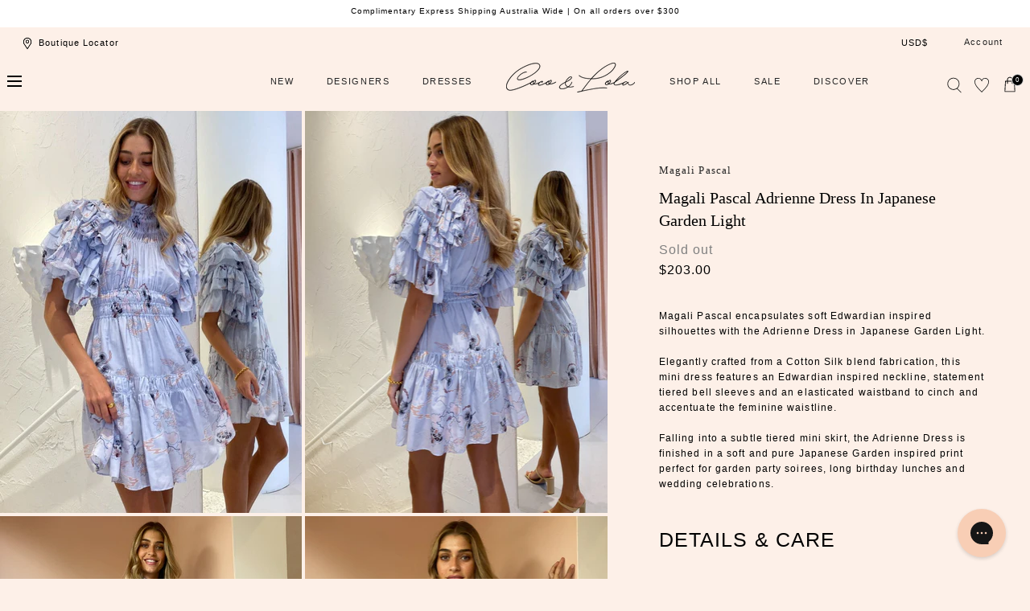

--- FILE ---
content_type: text/html; charset=utf-8
request_url: https://cocoandlola.com/products/magali-pascal-adrienne-dress-in-japanese-garden-light
body_size: 70223
content:
<!doctype html>
<html class="no-js" lang="en">
  <head>
    <meta charset="utf-8">
    <meta http-equiv="X-UA-Compatible" content="IE=edge">
    <meta name="viewport" content="width=device-width,initial-scale=1">
    <meta name="theme-color" content="">
    <link rel="canonical" href="https://cocoandlola.com/products/magali-pascal-adrienne-dress-in-japanese-garden-light">
    <link rel="preconnect" href="https://cdn.shopify.com" crossorigin><link rel="icon" type="image/png" href="//cocoandlola.com/cdn/shop/files/favicon-cl_180x180_56929ab2-c1fb-43aa-90a5-a647c3f7ea3d.webp?crop=center&height=32&v=1686015888&width=32"><title>Magali Pascal Adrienne Dress in Japanese Garden Light &ndash; Coco &amp; Lola</title><meta name="description" content="Magali Pascal encapsulates soft Edwardian inspired silhouettes with the Adrienne Dress in Japanese Garden Light.Elegantly crafted from a Cotton Silk blend fabrication, this mini dress features an Edwardian inspired neckline, statement tiered bell sleeves and an elasticated waistband to cinch and accentuate the feminine">

<meta property="og:site_name" content="Coco &amp; Lola">
<meta property="og:url" content="https://cocoandlola.com/products/magali-pascal-adrienne-dress-in-japanese-garden-light">
<meta property="og:title" content="Magali Pascal Adrienne Dress in Japanese Garden Light">
<meta property="og:type" content="product">
<meta property="og:description" content="Magali Pascal encapsulates soft Edwardian inspired silhouettes with the Adrienne Dress in Japanese Garden Light.Elegantly crafted from a Cotton Silk blend fabrication, this mini dress features an Edwardian inspired neckline, statement tiered bell sleeves and an elasticated waistband to cinch and accentuate the feminine"><meta property="og:image" content="http://cocoandlola.com/cdn/shop/products/MagaliPascal_lowres-13_055a7366-39ac-4cff-a739-12e8c83521a9.jpg?v=1645417391">
  <meta property="og:image:secure_url" content="https://cocoandlola.com/cdn/shop/products/MagaliPascal_lowres-13_055a7366-39ac-4cff-a739-12e8c83521a9.jpg?v=1645417391">
  <meta property="og:image:width" content="743">
  <meta property="og:image:height" content="995"><meta property="og:price:amount" content="203.00">
  <meta property="og:price:currency" content="USD"><meta name="twitter:card" content="summary_large_image">
<meta name="twitter:title" content="Magali Pascal Adrienne Dress in Japanese Garden Light">
<meta name="twitter:description" content="Magali Pascal encapsulates soft Edwardian inspired silhouettes with the Adrienne Dress in Japanese Garden Light.Elegantly crafted from a Cotton Silk blend fabrication, this mini dress features an Edwardian inspired neckline, statement tiered bell sleeves and an elasticated waistband to cinch and accentuate the feminine">
<script src="//cocoandlola.com/cdn/shop/t/194/assets/global.js?v=168826025414784232121767778295" defer="defer"></script>
    <script src="//cocoandlola.com/cdn/shop/t/194/assets/localization-form.js?v=96801384334417029991767778295" defer="defer"></script>
     <script src="//cocoandlola.com/cdn/shop/t/194/assets/custom.js?v=68230131289703879111767778295" defer="defer"></script>
    

    <script>window.performance && window.performance.mark && window.performance.mark('shopify.content_for_header.start');</script><meta name="facebook-domain-verification" content="h6dk6thnfg44nhnr2mrjxu0lnj4bct">
<meta name="facebook-domain-verification" content="4qtwpvuikm3volp0l9yqn82yqdvzet">
<meta name="google-site-verification" content="LCHrhfPyicJmmV6TGSC-YI-GPp4KOuTgg_CSi1-szJg">
<meta id="shopify-digital-wallet" name="shopify-digital-wallet" content="/3546710061/digital_wallets/dialog">
<meta name="shopify-checkout-api-token" content="d48795ab89a7936ab1d7baca991e7c2a">
<meta id="in-context-paypal-metadata" data-shop-id="3546710061" data-venmo-supported="false" data-environment="production" data-locale="en_US" data-paypal-v4="true" data-currency="USD">
<link rel="alternate" hreflang="x-default" href="https://cocoandlola.com.au/products/magali-pascal-adrienne-dress-in-japanese-garden-light">
<link rel="alternate" hreflang="en-CN" href="https://cocoandlola.com/products/magali-pascal-adrienne-dress-in-japanese-garden-light">
<link rel="alternate" hreflang="en-AD" href="https://cocoandlola.com/products/magali-pascal-adrienne-dress-in-japanese-garden-light">
<link rel="alternate" hreflang="en-AT" href="https://cocoandlola.com/products/magali-pascal-adrienne-dress-in-japanese-garden-light">
<link rel="alternate" hreflang="en-BE" href="https://cocoandlola.com/products/magali-pascal-adrienne-dress-in-japanese-garden-light">
<link rel="alternate" hreflang="en-CY" href="https://cocoandlola.com/products/magali-pascal-adrienne-dress-in-japanese-garden-light">
<link rel="alternate" hreflang="en-DE" href="https://cocoandlola.com/products/magali-pascal-adrienne-dress-in-japanese-garden-light">
<link rel="alternate" hreflang="en-EE" href="https://cocoandlola.com/products/magali-pascal-adrienne-dress-in-japanese-garden-light">
<link rel="alternate" hreflang="en-ES" href="https://cocoandlola.com/products/magali-pascal-adrienne-dress-in-japanese-garden-light">
<link rel="alternate" hreflang="en-FI" href="https://cocoandlola.com/products/magali-pascal-adrienne-dress-in-japanese-garden-light">
<link rel="alternate" hreflang="en-FR" href="https://cocoandlola.com/products/magali-pascal-adrienne-dress-in-japanese-garden-light">
<link rel="alternate" hreflang="en-GR" href="https://cocoandlola.com/products/magali-pascal-adrienne-dress-in-japanese-garden-light">
<link rel="alternate" hreflang="en-IE" href="https://cocoandlola.com/products/magali-pascal-adrienne-dress-in-japanese-garden-light">
<link rel="alternate" hreflang="en-IT" href="https://cocoandlola.com/products/magali-pascal-adrienne-dress-in-japanese-garden-light">
<link rel="alternate" hreflang="en-LT" href="https://cocoandlola.com/products/magali-pascal-adrienne-dress-in-japanese-garden-light">
<link rel="alternate" hreflang="en-LU" href="https://cocoandlola.com/products/magali-pascal-adrienne-dress-in-japanese-garden-light">
<link rel="alternate" hreflang="en-LV" href="https://cocoandlola.com/products/magali-pascal-adrienne-dress-in-japanese-garden-light">
<link rel="alternate" hreflang="en-MC" href="https://cocoandlola.com/products/magali-pascal-adrienne-dress-in-japanese-garden-light">
<link rel="alternate" hreflang="en-ME" href="https://cocoandlola.com/products/magali-pascal-adrienne-dress-in-japanese-garden-light">
<link rel="alternate" hreflang="en-MT" href="https://cocoandlola.com/products/magali-pascal-adrienne-dress-in-japanese-garden-light">
<link rel="alternate" hreflang="en-NL" href="https://cocoandlola.com/products/magali-pascal-adrienne-dress-in-japanese-garden-light">
<link rel="alternate" hreflang="en-PT" href="https://cocoandlola.com/products/magali-pascal-adrienne-dress-in-japanese-garden-light">
<link rel="alternate" hreflang="en-SI" href="https://cocoandlola.com/products/magali-pascal-adrienne-dress-in-japanese-garden-light">
<link rel="alternate" hreflang="en-SK" href="https://cocoandlola.com/products/magali-pascal-adrienne-dress-in-japanese-garden-light">
<link rel="alternate" hreflang="en-SM" href="https://cocoandlola.com/products/magali-pascal-adrienne-dress-in-japanese-garden-light">
<link rel="alternate" hreflang="en-XK" href="https://cocoandlola.com/products/magali-pascal-adrienne-dress-in-japanese-garden-light">
<link rel="alternate" hreflang="en-HK" href="https://cocoandlola.com/products/magali-pascal-adrienne-dress-in-japanese-garden-light">
<link rel="alternate" hreflang="en-JP" href="https://cocoandlola.com/products/magali-pascal-adrienne-dress-in-japanese-garden-light">
<link rel="alternate" hreflang="en-SG" href="https://cocoandlola.com/products/magali-pascal-adrienne-dress-in-japanese-garden-light">
<link rel="alternate" hreflang="en-GB" href="https://cocoandlola.com/products/magali-pascal-adrienne-dress-in-japanese-garden-light">
<link rel="alternate" hreflang="en-US" href="https://cocoandlola.com/products/magali-pascal-adrienne-dress-in-japanese-garden-light">
<link rel="alternate" hreflang="en-CA" href="https://cocoandlola.com/products/magali-pascal-adrienne-dress-in-japanese-garden-light">
<link rel="alternate" hreflang="en-AU" href="https://cocoandlola.com.au/products/magali-pascal-adrienne-dress-in-japanese-garden-light">
<link rel="alternate" type="application/json+oembed" href="https://cocoandlola.com/products/magali-pascal-adrienne-dress-in-japanese-garden-light.oembed">
<script async="async" src="/checkouts/internal/preloads.js?locale=en-US"></script>
<link rel="preconnect" href="https://shop.app" crossorigin="anonymous">
<script async="async" src="https://shop.app/checkouts/internal/preloads.js?locale=en-US&shop_id=3546710061" crossorigin="anonymous"></script>
<script id="apple-pay-shop-capabilities" type="application/json">{"shopId":3546710061,"countryCode":"AU","currencyCode":"USD","merchantCapabilities":["supports3DS"],"merchantId":"gid:\/\/shopify\/Shop\/3546710061","merchantName":"Coco \u0026 Lola","requiredBillingContactFields":["postalAddress","email","phone"],"requiredShippingContactFields":["postalAddress","email","phone"],"shippingType":"shipping","supportedNetworks":["visa","masterCard","amex","jcb"],"total":{"type":"pending","label":"Coco \u0026 Lola","amount":"1.00"},"shopifyPaymentsEnabled":true,"supportsSubscriptions":true}</script>
<script id="shopify-features" type="application/json">{"accessToken":"d48795ab89a7936ab1d7baca991e7c2a","betas":["rich-media-storefront-analytics"],"domain":"cocoandlola.com","predictiveSearch":true,"shopId":3546710061,"locale":"en"}</script>
<script>var Shopify = Shopify || {};
Shopify.shop = "cocoandlola.myshopify.com";
Shopify.locale = "en";
Shopify.currency = {"active":"USD","rate":"0.68478924"};
Shopify.country = "US";
Shopify.theme = {"name":"FLEUR TROPICALE LAUNCH","id":137648930950,"schema_name":"Mojave","schema_version":"1.0.5","theme_store_id":1497,"role":"main"};
Shopify.theme.handle = "null";
Shopify.theme.style = {"id":null,"handle":null};
Shopify.cdnHost = "cocoandlola.com/cdn";
Shopify.routes = Shopify.routes || {};
Shopify.routes.root = "/";</script>
<script type="module">!function(o){(o.Shopify=o.Shopify||{}).modules=!0}(window);</script>
<script>!function(o){function n(){var o=[];function n(){o.push(Array.prototype.slice.apply(arguments))}return n.q=o,n}var t=o.Shopify=o.Shopify||{};t.loadFeatures=n(),t.autoloadFeatures=n()}(window);</script>
<script>
  window.ShopifyPay = window.ShopifyPay || {};
  window.ShopifyPay.apiHost = "shop.app\/pay";
  window.ShopifyPay.redirectState = null;
</script>
<script id="shop-js-analytics" type="application/json">{"pageType":"product"}</script>
<script defer="defer" async type="module" src="//cocoandlola.com/cdn/shopifycloud/shop-js/modules/v2/client.init-shop-cart-sync_BApSsMSl.en.esm.js"></script>
<script defer="defer" async type="module" src="//cocoandlola.com/cdn/shopifycloud/shop-js/modules/v2/chunk.common_CBoos6YZ.esm.js"></script>
<script type="module">
  await import("//cocoandlola.com/cdn/shopifycloud/shop-js/modules/v2/client.init-shop-cart-sync_BApSsMSl.en.esm.js");
await import("//cocoandlola.com/cdn/shopifycloud/shop-js/modules/v2/chunk.common_CBoos6YZ.esm.js");

  window.Shopify.SignInWithShop?.initShopCartSync?.({"fedCMEnabled":true,"windoidEnabled":true});

</script>
<script>
  window.Shopify = window.Shopify || {};
  if (!window.Shopify.featureAssets) window.Shopify.featureAssets = {};
  window.Shopify.featureAssets['shop-js'] = {"shop-cart-sync":["modules/v2/client.shop-cart-sync_DJczDl9f.en.esm.js","modules/v2/chunk.common_CBoos6YZ.esm.js"],"init-fed-cm":["modules/v2/client.init-fed-cm_BzwGC0Wi.en.esm.js","modules/v2/chunk.common_CBoos6YZ.esm.js"],"init-windoid":["modules/v2/client.init-windoid_BS26ThXS.en.esm.js","modules/v2/chunk.common_CBoos6YZ.esm.js"],"shop-cash-offers":["modules/v2/client.shop-cash-offers_DthCPNIO.en.esm.js","modules/v2/chunk.common_CBoos6YZ.esm.js","modules/v2/chunk.modal_Bu1hFZFC.esm.js"],"shop-button":["modules/v2/client.shop-button_D_JX508o.en.esm.js","modules/v2/chunk.common_CBoos6YZ.esm.js"],"init-shop-email-lookup-coordinator":["modules/v2/client.init-shop-email-lookup-coordinator_DFwWcvrS.en.esm.js","modules/v2/chunk.common_CBoos6YZ.esm.js"],"shop-toast-manager":["modules/v2/client.shop-toast-manager_tEhgP2F9.en.esm.js","modules/v2/chunk.common_CBoos6YZ.esm.js"],"shop-login-button":["modules/v2/client.shop-login-button_DwLgFT0K.en.esm.js","modules/v2/chunk.common_CBoos6YZ.esm.js","modules/v2/chunk.modal_Bu1hFZFC.esm.js"],"avatar":["modules/v2/client.avatar_BTnouDA3.en.esm.js"],"init-shop-cart-sync":["modules/v2/client.init-shop-cart-sync_BApSsMSl.en.esm.js","modules/v2/chunk.common_CBoos6YZ.esm.js"],"pay-button":["modules/v2/client.pay-button_BuNmcIr_.en.esm.js","modules/v2/chunk.common_CBoos6YZ.esm.js"],"init-shop-for-new-customer-accounts":["modules/v2/client.init-shop-for-new-customer-accounts_DrjXSI53.en.esm.js","modules/v2/client.shop-login-button_DwLgFT0K.en.esm.js","modules/v2/chunk.common_CBoos6YZ.esm.js","modules/v2/chunk.modal_Bu1hFZFC.esm.js"],"init-customer-accounts-sign-up":["modules/v2/client.init-customer-accounts-sign-up_TlVCiykN.en.esm.js","modules/v2/client.shop-login-button_DwLgFT0K.en.esm.js","modules/v2/chunk.common_CBoos6YZ.esm.js","modules/v2/chunk.modal_Bu1hFZFC.esm.js"],"shop-follow-button":["modules/v2/client.shop-follow-button_C5D3XtBb.en.esm.js","modules/v2/chunk.common_CBoos6YZ.esm.js","modules/v2/chunk.modal_Bu1hFZFC.esm.js"],"checkout-modal":["modules/v2/client.checkout-modal_8TC_1FUY.en.esm.js","modules/v2/chunk.common_CBoos6YZ.esm.js","modules/v2/chunk.modal_Bu1hFZFC.esm.js"],"init-customer-accounts":["modules/v2/client.init-customer-accounts_C0Oh2ljF.en.esm.js","modules/v2/client.shop-login-button_DwLgFT0K.en.esm.js","modules/v2/chunk.common_CBoos6YZ.esm.js","modules/v2/chunk.modal_Bu1hFZFC.esm.js"],"lead-capture":["modules/v2/client.lead-capture_Cq0gfm7I.en.esm.js","modules/v2/chunk.common_CBoos6YZ.esm.js","modules/v2/chunk.modal_Bu1hFZFC.esm.js"],"shop-login":["modules/v2/client.shop-login_BmtnoEUo.en.esm.js","modules/v2/chunk.common_CBoos6YZ.esm.js","modules/v2/chunk.modal_Bu1hFZFC.esm.js"],"payment-terms":["modules/v2/client.payment-terms_BHOWV7U_.en.esm.js","modules/v2/chunk.common_CBoos6YZ.esm.js","modules/v2/chunk.modal_Bu1hFZFC.esm.js"]};
</script>
<script>(function() {
  var isLoaded = false;
  function asyncLoad() {
    if (isLoaded) return;
    isLoaded = true;
    var urls = ["https:\/\/contactform.hulkapps.com\/skeletopapp.js?shop=cocoandlola.myshopify.com","\/\/shopify.privy.com\/widget.js?shop=cocoandlola.myshopify.com","https:\/\/d23dclunsivw3h.cloudfront.net\/redirect-app.js?shop=cocoandlola.myshopify.com","https:\/\/load.csell.co\/assets\/js\/cross-sell.js?shop=cocoandlola.myshopify.com","https:\/\/load.csell.co\/assets\/v2\/js\/core\/xsell.js?shop=cocoandlola.myshopify.com","https:\/\/static.returngo.ai\/master.returngo.ai\/returngo.min.js?shop=cocoandlola.myshopify.com","\/\/swymv3free-01.azureedge.net\/code\/swym_fb_pixel.js?shop=cocoandlola.myshopify.com","https:\/\/d18eg7dreypte5.cloudfront.net\/scripts\/integrations\/subscription.js?shop=cocoandlola.myshopify.com","https:\/\/cdn-loyalty.yotpo.com\/loader\/HTz_QZvtj8vMJfHATRSC2w.js?shop=cocoandlola.myshopify.com","https:\/\/config.gorgias.chat\/bundle-loader\/01GYCCX80V9JNSZE8V6BDCY28S?source=shopify1click\u0026shop=cocoandlola.myshopify.com","https:\/\/d18eg7dreypte5.cloudfront.net\/browse-abandonment\/smsbump_timer.js?shop=cocoandlola.myshopify.com","https:\/\/cdn.9gtb.com\/loader.js?g_cvt_id=a2f340a4-c9f7-4c7e-973c-50a3d5932d1e\u0026shop=cocoandlola.myshopify.com"];
    for (var i = 0; i < urls.length; i++) {
      var s = document.createElement('script');
      s.type = 'text/javascript';
      s.async = true;
      s.src = urls[i];
      var x = document.getElementsByTagName('script')[0];
      x.parentNode.insertBefore(s, x);
    }
  };
  if(window.attachEvent) {
    window.attachEvent('onload', asyncLoad);
  } else {
    window.addEventListener('load', asyncLoad, false);
  }
})();</script>
<script id="__st">var __st={"a":3546710061,"offset":39600,"reqid":"e8c61ad0-9b35-4129-80cf-3a5238fa1d5b-1768865673","pageurl":"cocoandlola.com\/products\/magali-pascal-adrienne-dress-in-japanese-garden-light","u":"b365f4dc3ce4","p":"product","rtyp":"product","rid":6704384147590};</script>
<script>window.ShopifyPaypalV4VisibilityTracking = true;</script>
<script id="captcha-bootstrap">!function(){'use strict';const t='contact',e='account',n='new_comment',o=[[t,t],['blogs',n],['comments',n],[t,'customer']],c=[[e,'customer_login'],[e,'guest_login'],[e,'recover_customer_password'],[e,'create_customer']],r=t=>t.map((([t,e])=>`form[action*='/${t}']:not([data-nocaptcha='true']) input[name='form_type'][value='${e}']`)).join(','),a=t=>()=>t?[...document.querySelectorAll(t)].map((t=>t.form)):[];function s(){const t=[...o],e=r(t);return a(e)}const i='password',u='form_key',d=['recaptcha-v3-token','g-recaptcha-response','h-captcha-response',i],f=()=>{try{return window.sessionStorage}catch{return}},m='__shopify_v',_=t=>t.elements[u];function p(t,e,n=!1){try{const o=window.sessionStorage,c=JSON.parse(o.getItem(e)),{data:r}=function(t){const{data:e,action:n}=t;return t[m]||n?{data:e,action:n}:{data:t,action:n}}(c);for(const[e,n]of Object.entries(r))t.elements[e]&&(t.elements[e].value=n);n&&o.removeItem(e)}catch(o){console.error('form repopulation failed',{error:o})}}const l='form_type',E='cptcha';function T(t){t.dataset[E]=!0}const w=window,h=w.document,L='Shopify',v='ce_forms',y='captcha';let A=!1;((t,e)=>{const n=(g='f06e6c50-85a8-45c8-87d0-21a2b65856fe',I='https://cdn.shopify.com/shopifycloud/storefront-forms-hcaptcha/ce_storefront_forms_captcha_hcaptcha.v1.5.2.iife.js',D={infoText:'Protected by hCaptcha',privacyText:'Privacy',termsText:'Terms'},(t,e,n)=>{const o=w[L][v],c=o.bindForm;if(c)return c(t,g,e,D).then(n);var r;o.q.push([[t,g,e,D],n]),r=I,A||(h.body.append(Object.assign(h.createElement('script'),{id:'captcha-provider',async:!0,src:r})),A=!0)});var g,I,D;w[L]=w[L]||{},w[L][v]=w[L][v]||{},w[L][v].q=[],w[L][y]=w[L][y]||{},w[L][y].protect=function(t,e){n(t,void 0,e),T(t)},Object.freeze(w[L][y]),function(t,e,n,w,h,L){const[v,y,A,g]=function(t,e,n){const i=e?o:[],u=t?c:[],d=[...i,...u],f=r(d),m=r(i),_=r(d.filter((([t,e])=>n.includes(e))));return[a(f),a(m),a(_),s()]}(w,h,L),I=t=>{const e=t.target;return e instanceof HTMLFormElement?e:e&&e.form},D=t=>v().includes(t);t.addEventListener('submit',(t=>{const e=I(t);if(!e)return;const n=D(e)&&!e.dataset.hcaptchaBound&&!e.dataset.recaptchaBound,o=_(e),c=g().includes(e)&&(!o||!o.value);(n||c)&&t.preventDefault(),c&&!n&&(function(t){try{if(!f())return;!function(t){const e=f();if(!e)return;const n=_(t);if(!n)return;const o=n.value;o&&e.removeItem(o)}(t);const e=Array.from(Array(32),(()=>Math.random().toString(36)[2])).join('');!function(t,e){_(t)||t.append(Object.assign(document.createElement('input'),{type:'hidden',name:u})),t.elements[u].value=e}(t,e),function(t,e){const n=f();if(!n)return;const o=[...t.querySelectorAll(`input[type='${i}']`)].map((({name:t})=>t)),c=[...d,...o],r={};for(const[a,s]of new FormData(t).entries())c.includes(a)||(r[a]=s);n.setItem(e,JSON.stringify({[m]:1,action:t.action,data:r}))}(t,e)}catch(e){console.error('failed to persist form',e)}}(e),e.submit())}));const S=(t,e)=>{t&&!t.dataset[E]&&(n(t,e.some((e=>e===t))),T(t))};for(const o of['focusin','change'])t.addEventListener(o,(t=>{const e=I(t);D(e)&&S(e,y())}));const B=e.get('form_key'),M=e.get(l),P=B&&M;t.addEventListener('DOMContentLoaded',(()=>{const t=y();if(P)for(const e of t)e.elements[l].value===M&&p(e,B);[...new Set([...A(),...v().filter((t=>'true'===t.dataset.shopifyCaptcha))])].forEach((e=>S(e,t)))}))}(h,new URLSearchParams(w.location.search),n,t,e,['guest_login'])})(!0,!0)}();</script>
<script integrity="sha256-4kQ18oKyAcykRKYeNunJcIwy7WH5gtpwJnB7kiuLZ1E=" data-source-attribution="shopify.loadfeatures" defer="defer" src="//cocoandlola.com/cdn/shopifycloud/storefront/assets/storefront/load_feature-a0a9edcb.js" crossorigin="anonymous"></script>
<script crossorigin="anonymous" defer="defer" src="//cocoandlola.com/cdn/shopifycloud/storefront/assets/shopify_pay/storefront-65b4c6d7.js?v=20250812"></script>
<script data-source-attribution="shopify.dynamic_checkout.dynamic.init">var Shopify=Shopify||{};Shopify.PaymentButton=Shopify.PaymentButton||{isStorefrontPortableWallets:!0,init:function(){window.Shopify.PaymentButton.init=function(){};var t=document.createElement("script");t.src="https://cocoandlola.com/cdn/shopifycloud/portable-wallets/latest/portable-wallets.en.js",t.type="module",document.head.appendChild(t)}};
</script>
<script data-source-attribution="shopify.dynamic_checkout.buyer_consent">
  function portableWalletsHideBuyerConsent(e){var t=document.getElementById("shopify-buyer-consent"),n=document.getElementById("shopify-subscription-policy-button");t&&n&&(t.classList.add("hidden"),t.setAttribute("aria-hidden","true"),n.removeEventListener("click",e))}function portableWalletsShowBuyerConsent(e){var t=document.getElementById("shopify-buyer-consent"),n=document.getElementById("shopify-subscription-policy-button");t&&n&&(t.classList.remove("hidden"),t.removeAttribute("aria-hidden"),n.addEventListener("click",e))}window.Shopify?.PaymentButton&&(window.Shopify.PaymentButton.hideBuyerConsent=portableWalletsHideBuyerConsent,window.Shopify.PaymentButton.showBuyerConsent=portableWalletsShowBuyerConsent);
</script>
<script data-source-attribution="shopify.dynamic_checkout.cart.bootstrap">document.addEventListener("DOMContentLoaded",(function(){function t(){return document.querySelector("shopify-accelerated-checkout-cart, shopify-accelerated-checkout")}if(t())Shopify.PaymentButton.init();else{new MutationObserver((function(e,n){t()&&(Shopify.PaymentButton.init(),n.disconnect())})).observe(document.body,{childList:!0,subtree:!0})}}));
</script>
<link id="shopify-accelerated-checkout-styles" rel="stylesheet" media="screen" href="https://cocoandlola.com/cdn/shopifycloud/portable-wallets/latest/accelerated-checkout-backwards-compat.css" crossorigin="anonymous">
<style id="shopify-accelerated-checkout-cart">
        #shopify-buyer-consent {
  margin-top: 1em;
  display: inline-block;
  width: 100%;
}

#shopify-buyer-consent.hidden {
  display: none;
}

#shopify-subscription-policy-button {
  background: none;
  border: none;
  padding: 0;
  text-decoration: underline;
  font-size: inherit;
  cursor: pointer;
}

#shopify-subscription-policy-button::before {
  box-shadow: none;
}

      </style>

<script>window.performance && window.performance.mark && window.performance.mark('shopify.content_for_header.end');</script>


<style data-shopify>
:root {
    --color-typography-primary: #000000;
    --color-typography-body: #000000;
    --color-typography-secondary: #ffffff;
    --color-typography-accent: #ffffff;

    --color-background-body: #fdf0e8;
    --color-background-elements: #ffffff;
    --color-background-bg-1: #ffffff;
    --color-background-bg-2: #ffffff;
    --color-background-images: #ffffff;

    --color-border-1: #e6e6e6;
    --color-border-2: #e5e4df;

    --color-buttons-primary: #f8ceb5;
    --color-buttons-primary-text: #252525;
    --color-buttons-secondary: #252525;
    --color-buttons-secondary-text: #ffffff;
    --buttons-border-width: 0;

    --color-sale-tag: #ffffff;
    --color-sale-tag-text: #666666;

    --color-discounted-price: #808080;
    --color-sale-price: #d76f80;

    --color-header-bar: #ffffff;
    --color-header-bar-text: #000000;
    --color-header: #fdf0e8;
    --color-header-text: #000000;
    --color-header-text-transparent: #ffffff;

    --color-footer: #ffffff;
    --color-footer-text: #000000;
    --color-footer-text-secondary: #808080;

    --font-heading-family: Helvetica, Arial, sans-serif;
    --font-heading-style: normal;
    --font-heading-weight: 400;

    --font-body-family: Helvetica, Arial, sans-serif;
    --font-body-style: normal;
    --font-body-weight: 400;

    --font-body-scale: 1.0;
    --font-heading-scale: 1.0;

    --color-red: #e22828;
  }.motion-reduce,
    .motion-reduce::before,
    .motion-reduce::after,
    .motion-reduce > svg,
    .button,
    .button::before,
    #shopify-product-reviews .spr-button::before,
    .shopify-payment-button__button--unbranded::before {
      transition: none !important;
      animation: none !important;
    }</style>

<noscript>
  <style data-shopify>
    [data-fade-in] {
      opacity: 1 !important;
      transform: none !important;
    }
  </style>
</noscript>
<link href="//cocoandlola.com/cdn/shop/t/194/assets/base.css?v=177528914180179247451767778295" rel="stylesheet" type="text/css" media="all" /><link rel="stylesheet" href="//cocoandlola.com/cdn/shop/t/194/assets/component-predictive-search.css?v=140744222815173253331767778295" media="print" onload="this.media='all'"><link href="//cocoandlola.com/cdn/shop/t/194/assets/custom.css?v=169218556522053087711767778295" rel="stylesheet" type="text/css" media="all" /><script>
      document.documentElement.className = document.documentElement.className.replace('no-js', 'js');

      if (Shopify.designMode) {
        document.documentElement.classList.add('shopify-design-mode');
      }
    </script><link rel="stylesheet" href="//cocoandlola.com/cdn/shop/t/194/assets/splide-core.min.css?v=107269924544012810181767778295" media="print" onload="this.media='all'">
  
  
    <noscript>
      <link href="//cocoandlola.com/cdn/shop/t/194/assets/splide-core.min.css?v=107269924544012810181767778295" rel="stylesheet" type="text/css" media="all" />
    </noscript>

    <link rel="stylesheet" type="text/css" href="https://cdnjs.cloudflare.com/ajax/libs/slick-carousel/1.9.0/slick-theme.min.css">
    <link rel="stylesheet" type="text/css" href="https://cdnjs.cloudflare.com/ajax/libs/slick-carousel/1.9.0/slick.min.css">
    <script src="//cocoandlola.com/cdn/shop/t/194/assets/bodyScrollLock.min.js?v=54831410435734691211767778295" defer="defer"></script>

   
 
    <script>
      window.lazySizesConfig = window.lazySizesConfig || {};
      window.lazySizesConfig.hFac = 0.01;
      window.lazySizesConfig.throttleDelay = 1000;
    </script>
    <script src="//cocoandlola.com/cdn/shop/t/194/assets/lazysizes.min.js?v=134355369821296239011767778295" defer="defer"></script>
    <script src="//cocoandlola.com/cdn/shop/t/194/assets/splide.min.js?v=63939673939721525991767778295" defer="defer"></script>
  <script src="//ajax.googleapis.com/ajax/libs/jquery/1.11.0/jquery.min.js" type="text/javascript"></script>
 <script src="https://cdnjs.cloudflare.com/ajax/libs/jquery/3.6.0/jquery.min.js"></script>

<script src="https://cdnjs.cloudflare.com/ajax/libs/slick-carousel/1.8.1/slick.min.js"></script>

  
  
 <!--begin-boost-pfs-filter-css-->
   
 <!--end-boost-pfs-filter-css-->

 

 <!--begin-boost-pfs-filter-css-->
   <link rel="preload stylesheet" href="//cocoandlola.com/cdn/shop/t/194/assets/boost-pfs-instant-search.css?v=146474835330714392691767778295" as="style"><link href="//cocoandlola.com/cdn/shop/t/194/assets/boost-pfs-custom.css?v=135897241054977239281767778295" rel="stylesheet" type="text/css" media="all" />
<style data-id="boost-pfs-style">
    .boost-pfs-filter-option-title-text {color: rgba(248,206,181,1);font-size: 12px;font-weight: 600;text-transform: uppercase;}

   .boost-pfs-filter-tree-v .boost-pfs-filter-option-title-text:before {border-top-color: rgba(248,206,181,1);}
    .boost-pfs-filter-tree-v .boost-pfs-filter-option.boost-pfs-filter-option-collapsed .boost-pfs-filter-option-title-text:before {border-bottom-color: rgba(248,206,181,1);}
    .boost-pfs-filter-tree-h .boost-pfs-filter-option-title-heading:before {border-right-color: rgba(248,206,181,1);
        border-bottom-color: rgba(248,206,181,1);}

    .boost-pfs-filter-refine-by .boost-pfs-filter-option-title h3 {color: rgba(0,0,0,1);}

    .boost-pfs-filter-option-content .boost-pfs-filter-option-item-list .boost-pfs-filter-option-item button,
    .boost-pfs-filter-option-content .boost-pfs-filter-option-item-list .boost-pfs-filter-option-item .boost-pfs-filter-button,
    .boost-pfs-filter-option-range-amount input,
    .boost-pfs-filter-tree-v .boost-pfs-filter-refine-by .boost-pfs-filter-refine-by-items .refine-by-item,
    .boost-pfs-filter-refine-by-wrapper-v .boost-pfs-filter-refine-by .boost-pfs-filter-refine-by-items .refine-by-item,
    .boost-pfs-filter-refine-by .boost-pfs-filter-option-title,
    .boost-pfs-filter-refine-by .boost-pfs-filter-refine-by-items .refine-by-item>a,
    .boost-pfs-filter-refine-by>span,
    .boost-pfs-filter-clear,
    .boost-pfs-filter-clear-all{color: rgba(0,0,0,1);font-size: 10px;}
    .boost-pfs-filter-tree-h .boost-pfs-filter-pc .boost-pfs-filter-refine-by-items .refine-by-item .boost-pfs-filter-clear .refine-by-type,
    .boost-pfs-filter-refine-by-wrapper-h .boost-pfs-filter-pc .boost-pfs-filter-refine-by-items .refine-by-item .boost-pfs-filter-clear .refine-by-type {color: rgba(0,0,0,1);}

    .boost-pfs-filter-option-multi-level-collections .boost-pfs-filter-option-multi-level-list .boost-pfs-filter-option-item .boost-pfs-filter-button-arrow .boost-pfs-arrow:before,
    .boost-pfs-filter-option-multi-level-tag .boost-pfs-filter-option-multi-level-list .boost-pfs-filter-option-item .boost-pfs-filter-button-arrow .boost-pfs-arrow:before {border-right: 1px solid rgba(0,0,0,1);
        border-bottom: 1px solid rgba(0,0,0,1);}

    .boost-pfs-filter-refine-by-wrapper-v .boost-pfs-filter-refine-by .boost-pfs-filter-refine-by-items .refine-by-item .boost-pfs-filter-clear:after,
    .boost-pfs-filter-refine-by-wrapper-v .boost-pfs-filter-refine-by .boost-pfs-filter-refine-by-items .refine-by-item .boost-pfs-filter-clear:before,
    .boost-pfs-filter-tree-v .boost-pfs-filter-refine-by .boost-pfs-filter-refine-by-items .refine-by-item .boost-pfs-filter-clear:after,
    .boost-pfs-filter-tree-v .boost-pfs-filter-refine-by .boost-pfs-filter-refine-by-items .refine-by-item .boost-pfs-filter-clear:before,
    .boost-pfs-filter-refine-by-wrapper-h .boost-pfs-filter-pc .boost-pfs-filter-refine-by-items .refine-by-item .boost-pfs-filter-clear:after,
    .boost-pfs-filter-refine-by-wrapper-h .boost-pfs-filter-pc .boost-pfs-filter-refine-by-items .refine-by-item .boost-pfs-filter-clear:before,
    .boost-pfs-filter-tree-h .boost-pfs-filter-pc .boost-pfs-filter-refine-by-items .refine-by-item .boost-pfs-filter-clear:after,
    .boost-pfs-filter-tree-h .boost-pfs-filter-pc .boost-pfs-filter-refine-by-items .refine-by-item .boost-pfs-filter-clear:before {border-top-color: rgba(0,0,0,1);}
    .boost-pfs-filter-option-range-slider .noUi-value-horizontal {color: rgba(0,0,0,1);}

    .boost-pfs-filter-tree-mobile-button button,
    .boost-pfs-filter-top-sorting-mobile button {color: rgba(0,0,0,1) !important;font-size: 11px !important;background: rgba(248,206,181,1) !important;}
    .boost-pfs-filter-top-sorting-mobile button>span:after {color: rgba(0,0,0,1) !important;}
  </style>

 <!--end-boost-pfs-filter-css-->
    
<!-- Pinterest Site Claim -->
    <meta name="p:domain_verify" content="dd05c06e2540030fddb8f56d3645d26a"/>

 <!-- Google tag (gtag.js) -->
<script async src="https://www.googletagmanager.com/gtag/js?id=G-K80J3DPHNV"></script>
<script>
  window.dataLayer = window.dataLayer || [];
  function gtag(){dataLayer.push(arguments);}
  gtag('js', new Date());

  gtag('config', 'G-K80J3DPHNV');
</script>

  <!-- "snippets/shogun-head.liquid" was not rendered, the associated app was uninstalled -->
<!-- BEGIN app block: shopify://apps/hulk-form-builder/blocks/app-embed/b6b8dd14-356b-4725-a4ed-77232212b3c3 --><!-- BEGIN app snippet: hulkapps-formbuilder-theme-ext --><script type="text/javascript">
  
  if (typeof window.formbuilder_customer != "object") {
        window.formbuilder_customer = {}
  }

  window.hulkFormBuilder = {
    form_data: {},
    shop_data: {"shop_1RBIKSSg6ztzoLRSvfMX_g":{"shop_uuid":"1RBIKSSg6ztzoLRSvfMX_g","shop_timezone":"Australia\/Sydney","shop_id":63987,"shop_is_after_submit_enabled":true,"shop_shopify_plan":"Shopify Plus","shop_shopify_domain":"cocoandlola.myshopify.com","shop_created_at":"2022-03-28T17:23:53.703-05:00","is_skip_metafield":false,"shop_deleted":false,"shop_disabled":false}},
    settings_data: {"shop_settings":{"shop_customise_msgs":[],"default_customise_msgs":{"is_required":"is required","thank_you":"Thank you! The form was submitted successfully.","processing":"Processing...","valid_data":"Please provide valid data","valid_email":"Provide valid email format","valid_tags":"HTML Tags are not allowed","valid_phone":"Provide valid phone number","valid_captcha":"Please provide valid captcha response","valid_url":"Provide valid URL","only_number_alloud":"Provide valid number in","number_less":"must be less than","number_more":"must be more than","image_must_less":"Image must be less than 20MB","image_number":"Images allowed","image_extension":"Invalid extension! Please provide image file","error_image_upload":"Error in image upload. Please try again.","error_file_upload":"Error in file upload. Please try again.","your_response":"Your response","error_form_submit":"Error occur.Please try again after sometime.","email_submitted":"Form with this email is already submitted","invalid_email_by_zerobounce":"The email address you entered appears to be invalid. Please check it and try again.","download_file":"Download file","card_details_invalid":"Your card details are invalid","card_details":"Card details","please_enter_card_details":"Please enter card details","card_number":"Card number","exp_mm":"Exp MM","exp_yy":"Exp YY","crd_cvc":"CVV","payment_value":"Payment amount","please_enter_payment_amount":"Please enter payment amount","address1":"Address line 1","address2":"Address line 2","city":"City","province":"Province","zipcode":"Zip code","country":"Country","blocked_domain":"This form does not accept addresses from","file_must_less":"File must be less than 20MB","file_extension":"Invalid extension! Please provide file","only_file_number_alloud":"files allowed","previous":"Previous","next":"Next","must_have_a_input":"Please enter at least one field.","please_enter_required_data":"Please enter required data","atleast_one_special_char":"Include at least one special character","atleast_one_lowercase_char":"Include at least one lowercase character","atleast_one_uppercase_char":"Include at least one uppercase character","atleast_one_number":"Include at least one number","must_have_8_chars":"Must have 8 characters long","be_between_8_and_12_chars":"Be between 8 and 12 characters long","please_select":"Please Select","phone_submitted":"Form with this phone number is already submitted","user_res_parse_error":"Error while submitting the form","valid_same_values":"values must be same","product_choice_clear_selection":"Clear Selection","picture_choice_clear_selection":"Clear Selection","remove_all_for_file_image_upload":"Remove All","invalid_file_type_for_image_upload":"You can't upload files of this type.","invalid_file_type_for_signature_upload":"You can't upload files of this type.","max_files_exceeded_for_file_upload":"You can not upload any more files.","max_files_exceeded_for_image_upload":"You can not upload any more files.","file_already_exist":"File already uploaded","max_limit_exceed":"You have added the maximum number of text fields.","cancel_upload_for_file_upload":"Cancel upload","cancel_upload_for_image_upload":"Cancel upload","cancel_upload_for_signature_upload":"Cancel upload"},"shop_blocked_domains":[]}},
    features_data: {"shop_plan_features":{"shop_plan_features":["unlimited-forms","full-design-customization","export-form-submissions","multiple-recipients-for-form-submissions","multiple-admin-notifications","enable-captcha","unlimited-file-uploads","save-submitted-form-data","set-auto-response-message","conditional-logic","form-banner","save-as-draft-facility","include-user-response-in-admin-email","disable-form-submission","mail-platform-integration","stripe-payment-integration","pre-built-templates","create-customer-account-on-shopify","google-analytics-3-by-tracking-id","facebook-pixel-id","bing-uet-pixel-id","advanced-js","advanced-css","api-available","customize-form-message","hidden-field","restrict-from-submissions-per-one-user","utm-tracking","ratings","privacy-notices","heading","paragraph","shopify-flow-trigger","domain-setup","block-domain","address","html-code","form-schedule","after-submit-script","customize-form-scrolling","on-form-submission-record-the-referrer-url","password","duplicate-the-forms","include-user-response-in-auto-responder-email","elements-add-ons","admin-and-auto-responder-email-with-tokens","email-export","premium-support","google-analytics-4-by-measurement-id","google-ads-for-tracking-conversion","validation-field","file-upload","load_form_as_popup","advanced_conditional_logic"]}},
    shop: null,
    shop_id: null,
    plan_features: null,
    validateDoubleQuotes: false,
    assets: {
      extraFunctions: "https://cdn.shopify.com/extensions/019bb5ee-ec40-7527-955d-c1b8751eb060/form-builder-by-hulkapps-50/assets/extra-functions.js",
      extraStyles: "https://cdn.shopify.com/extensions/019bb5ee-ec40-7527-955d-c1b8751eb060/form-builder-by-hulkapps-50/assets/extra-styles.css",
      bootstrapStyles: "https://cdn.shopify.com/extensions/019bb5ee-ec40-7527-955d-c1b8751eb060/form-builder-by-hulkapps-50/assets/theme-app-extension-bootstrap.css"
    },
    translations: {
      htmlTagNotAllowed: "HTML Tags are not allowed",
      sqlQueryNotAllowed: "SQL Queries are not allowed",
      doubleQuoteNotAllowed: "Double quotes are not allowed",
      vorwerkHttpWwwNotAllowed: "The words \u0026#39;http\u0026#39; and \u0026#39;www\u0026#39; are not allowed. Please remove them and try again.",
      maxTextFieldsReached: "You have added the maximum number of text fields.",
      avoidNegativeWords: "Avoid negative words: Don\u0026#39;t use negative words in your contact message.",
      customDesignOnly: "This form is for custom designs requests. For general inquiries please contact our team at info@stagheaddesigns.com",
      zerobounceApiErrorMsg: "We couldn\u0026#39;t verify your email due to a technical issue. Please try again later.",
    }

  }

  

  window.FbThemeAppExtSettingsHash = {}
  
</script><!-- END app snippet --><!-- END app block --><!-- BEGIN app block: shopify://apps/flair/blocks/init/51d5ae10-f90f-4540-9ec6-f09f14107bf4 --><!-- BEGIN app snippet: init --><script>  (function() {    function l(url, onload) {      var script = document.createElement("script");      script.src = url;      script.async = true;      script.onload = onload;      document.head.appendChild(script);    }function r() {        return new Promise((resolve) => {          if (document.readyState == "loading") {            document.addEventListener("DOMContentLoaded", () => resolve());          } else {            resolve();          }        });      }      function isg3() {        let k = "_flair_pv";        let v = new URLSearchParams(window.location.search).get(k);        if (v == "") {          localStorage.removeItem(k);          return false;        }        else if (v != null) {          let x = new Date().getTime() + 24 * 60 * 60 * 1000;          localStorage.setItem(k,`${v}:${x}`);          return true;        } else {          let sv = localStorage.getItem(k);          if (sv && Number(sv.split(":")[1]) > new Date().getTime()) {            return true;          }        }        localStorage.removeItem(k);        return false;      }function g2() {        l("https://cdn.shopify.com/extensions/019a7387-b640-7f63-aab2-9805ebe6be4c/flair-theme-app-38/assets/flair_gen2.js", () => {          r().then(() => {            let d ={"shop":{  "collection_handle":null,  "page_type":"product",  "product_id":"6704384147590",  "search_url":"\/search",  "_":1},"app":{  "refresh_on_init":true,"badge_variant_refresh":{"enabled":false,"type":"change","parent_selector":"","selector":"","delay":0},"banner_countdown_enabled":false,  "_":1}};            let c = "";            FlairApp.init(d);            if (c != "") {              let style = document.createElement("style");              style.textContent = c;              document.head.appendChild(style);            }          })        })      }function g3() {      let d ={"config":{  "storefront_token":null,  "_":1},"current":{"collection_id":"",  "country":"US",  "currency":"USD","money_format":"${{amount}}",  "page_type":"product",  "product_id":"6704384147590",  "shopify_domain":"cocoandlola.myshopify.com",  "_":1}};      l("https://cdn.shopify.com/extensions/019a7387-b640-7f63-aab2-9805ebe6be4c/flair-theme-app-38/assets/flair_gen3.js", () => {        FlairApp.init(d);      });    }if (isg3()) {        g3();        console.info(`Flair generation 3 preview is enabled. Click here to cancel: https://${window.location.host}/?_flair_pv=`)      } else {        g2();      }})()</script><!-- END app snippet --><!-- generated: 2026-01-20 10:34:33 +1100 -->

<!-- END app block --><!-- BEGIN app block: shopify://apps/klaviyo-email-marketing-sms/blocks/klaviyo-onsite-embed/2632fe16-c075-4321-a88b-50b567f42507 -->












  <script async src="https://static.klaviyo.com/onsite/js/HhkvCC/klaviyo.js?company_id=HhkvCC"></script>
  <script>!function(){if(!window.klaviyo){window._klOnsite=window._klOnsite||[];try{window.klaviyo=new Proxy({},{get:function(n,i){return"push"===i?function(){var n;(n=window._klOnsite).push.apply(n,arguments)}:function(){for(var n=arguments.length,o=new Array(n),w=0;w<n;w++)o[w]=arguments[w];var t="function"==typeof o[o.length-1]?o.pop():void 0,e=new Promise((function(n){window._klOnsite.push([i].concat(o,[function(i){t&&t(i),n(i)}]))}));return e}}})}catch(n){window.klaviyo=window.klaviyo||[],window.klaviyo.push=function(){var n;(n=window._klOnsite).push.apply(n,arguments)}}}}();</script>

  
    <script id="viewed_product">
      if (item == null) {
        var _learnq = _learnq || [];

        var MetafieldReviews = null
        var MetafieldYotpoRating = null
        var MetafieldYotpoCount = null
        var MetafieldLooxRating = null
        var MetafieldLooxCount = null
        var okendoProduct = null
        var okendoProductReviewCount = null
        var okendoProductReviewAverageValue = null
        try {
          // The following fields are used for Customer Hub recently viewed in order to add reviews.
          // This information is not part of __kla_viewed. Instead, it is part of __kla_viewed_reviewed_items
          MetafieldReviews = {};
          MetafieldYotpoRating = null
          MetafieldYotpoCount = null
          MetafieldLooxRating = null
          MetafieldLooxCount = null

          okendoProduct = null
          // If the okendo metafield is not legacy, it will error, which then requires the new json formatted data
          if (okendoProduct && 'error' in okendoProduct) {
            okendoProduct = null
          }
          okendoProductReviewCount = okendoProduct ? okendoProduct.reviewCount : null
          okendoProductReviewAverageValue = okendoProduct ? okendoProduct.reviewAverageValue : null
        } catch (error) {
          console.error('Error in Klaviyo onsite reviews tracking:', error);
        }

        var item = {
          Name: "Magali Pascal Adrienne Dress in Japanese Garden Light",
          ProductID: 6704384147590,
          Categories: ["BACK IN STOCK","Coco \u0026 Lola All Products"],
          ImageURL: "https://cocoandlola.com/cdn/shop/products/MagaliPascal_lowres-13_055a7366-39ac-4cff-a739-12e8c83521a9_grande.jpg?v=1645417391",
          URL: "https://cocoandlola.com/products/magali-pascal-adrienne-dress-in-japanese-garden-light",
          Brand: "Magali Pascal",
          Price: "$203.00",
          Value: "203.00",
          CompareAtPrice: "$339.00"
        };
        _learnq.push(['track', 'Viewed Product', item]);
        _learnq.push(['trackViewedItem', {
          Title: item.Name,
          ItemId: item.ProductID,
          Categories: item.Categories,
          ImageUrl: item.ImageURL,
          Url: item.URL,
          Metadata: {
            Brand: item.Brand,
            Price: item.Price,
            Value: item.Value,
            CompareAtPrice: item.CompareAtPrice
          },
          metafields:{
            reviews: MetafieldReviews,
            yotpo:{
              rating: MetafieldYotpoRating,
              count: MetafieldYotpoCount,
            },
            loox:{
              rating: MetafieldLooxRating,
              count: MetafieldLooxCount,
            },
            okendo: {
              rating: okendoProductReviewAverageValue,
              count: okendoProductReviewCount,
            }
          }
        }]);
      }
    </script>
  




  <script>
    window.klaviyoReviewsProductDesignMode = false
  </script>







<!-- END app block --><script src="https://cdn.shopify.com/extensions/019bb5ee-ec40-7527-955d-c1b8751eb060/form-builder-by-hulkapps-50/assets/form-builder-script.js" type="text/javascript" defer="defer"></script>
<link href="https://monorail-edge.shopifysvc.com" rel="dns-prefetch">
<script>(function(){if ("sendBeacon" in navigator && "performance" in window) {try {var session_token_from_headers = performance.getEntriesByType('navigation')[0].serverTiming.find(x => x.name == '_s').description;} catch {var session_token_from_headers = undefined;}var session_cookie_matches = document.cookie.match(/_shopify_s=([^;]*)/);var session_token_from_cookie = session_cookie_matches && session_cookie_matches.length === 2 ? session_cookie_matches[1] : "";var session_token = session_token_from_headers || session_token_from_cookie || "";function handle_abandonment_event(e) {var entries = performance.getEntries().filter(function(entry) {return /monorail-edge.shopifysvc.com/.test(entry.name);});if (!window.abandonment_tracked && entries.length === 0) {window.abandonment_tracked = true;var currentMs = Date.now();var navigation_start = performance.timing.navigationStart;var payload = {shop_id: 3546710061,url: window.location.href,navigation_start,duration: currentMs - navigation_start,session_token,page_type: "product"};window.navigator.sendBeacon("https://monorail-edge.shopifysvc.com/v1/produce", JSON.stringify({schema_id: "online_store_buyer_site_abandonment/1.1",payload: payload,metadata: {event_created_at_ms: currentMs,event_sent_at_ms: currentMs}}));}}window.addEventListener('pagehide', handle_abandonment_event);}}());</script>
<script id="web-pixels-manager-setup">(function e(e,d,r,n,o){if(void 0===o&&(o={}),!Boolean(null===(a=null===(i=window.Shopify)||void 0===i?void 0:i.analytics)||void 0===a?void 0:a.replayQueue)){var i,a;window.Shopify=window.Shopify||{};var t=window.Shopify;t.analytics=t.analytics||{};var s=t.analytics;s.replayQueue=[],s.publish=function(e,d,r){return s.replayQueue.push([e,d,r]),!0};try{self.performance.mark("wpm:start")}catch(e){}var l=function(){var e={modern:/Edge?\/(1{2}[4-9]|1[2-9]\d|[2-9]\d{2}|\d{4,})\.\d+(\.\d+|)|Firefox\/(1{2}[4-9]|1[2-9]\d|[2-9]\d{2}|\d{4,})\.\d+(\.\d+|)|Chrom(ium|e)\/(9{2}|\d{3,})\.\d+(\.\d+|)|(Maci|X1{2}).+ Version\/(15\.\d+|(1[6-9]|[2-9]\d|\d{3,})\.\d+)([,.]\d+|)( \(\w+\)|)( Mobile\/\w+|) Safari\/|Chrome.+OPR\/(9{2}|\d{3,})\.\d+\.\d+|(CPU[ +]OS|iPhone[ +]OS|CPU[ +]iPhone|CPU IPhone OS|CPU iPad OS)[ +]+(15[._]\d+|(1[6-9]|[2-9]\d|\d{3,})[._]\d+)([._]\d+|)|Android:?[ /-](13[3-9]|1[4-9]\d|[2-9]\d{2}|\d{4,})(\.\d+|)(\.\d+|)|Android.+Firefox\/(13[5-9]|1[4-9]\d|[2-9]\d{2}|\d{4,})\.\d+(\.\d+|)|Android.+Chrom(ium|e)\/(13[3-9]|1[4-9]\d|[2-9]\d{2}|\d{4,})\.\d+(\.\d+|)|SamsungBrowser\/([2-9]\d|\d{3,})\.\d+/,legacy:/Edge?\/(1[6-9]|[2-9]\d|\d{3,})\.\d+(\.\d+|)|Firefox\/(5[4-9]|[6-9]\d|\d{3,})\.\d+(\.\d+|)|Chrom(ium|e)\/(5[1-9]|[6-9]\d|\d{3,})\.\d+(\.\d+|)([\d.]+$|.*Safari\/(?![\d.]+ Edge\/[\d.]+$))|(Maci|X1{2}).+ Version\/(10\.\d+|(1[1-9]|[2-9]\d|\d{3,})\.\d+)([,.]\d+|)( \(\w+\)|)( Mobile\/\w+|) Safari\/|Chrome.+OPR\/(3[89]|[4-9]\d|\d{3,})\.\d+\.\d+|(CPU[ +]OS|iPhone[ +]OS|CPU[ +]iPhone|CPU IPhone OS|CPU iPad OS)[ +]+(10[._]\d+|(1[1-9]|[2-9]\d|\d{3,})[._]\d+)([._]\d+|)|Android:?[ /-](13[3-9]|1[4-9]\d|[2-9]\d{2}|\d{4,})(\.\d+|)(\.\d+|)|Mobile Safari.+OPR\/([89]\d|\d{3,})\.\d+\.\d+|Android.+Firefox\/(13[5-9]|1[4-9]\d|[2-9]\d{2}|\d{4,})\.\d+(\.\d+|)|Android.+Chrom(ium|e)\/(13[3-9]|1[4-9]\d|[2-9]\d{2}|\d{4,})\.\d+(\.\d+|)|Android.+(UC? ?Browser|UCWEB|U3)[ /]?(15\.([5-9]|\d{2,})|(1[6-9]|[2-9]\d|\d{3,})\.\d+)\.\d+|SamsungBrowser\/(5\.\d+|([6-9]|\d{2,})\.\d+)|Android.+MQ{2}Browser\/(14(\.(9|\d{2,})|)|(1[5-9]|[2-9]\d|\d{3,})(\.\d+|))(\.\d+|)|K[Aa][Ii]OS\/(3\.\d+|([4-9]|\d{2,})\.\d+)(\.\d+|)/},d=e.modern,r=e.legacy,n=navigator.userAgent;return n.match(d)?"modern":n.match(r)?"legacy":"unknown"}(),u="modern"===l?"modern":"legacy",c=(null!=n?n:{modern:"",legacy:""})[u],f=function(e){return[e.baseUrl,"/wpm","/b",e.hashVersion,"modern"===e.buildTarget?"m":"l",".js"].join("")}({baseUrl:d,hashVersion:r,buildTarget:u}),m=function(e){var d=e.version,r=e.bundleTarget,n=e.surface,o=e.pageUrl,i=e.monorailEndpoint;return{emit:function(e){var a=e.status,t=e.errorMsg,s=(new Date).getTime(),l=JSON.stringify({metadata:{event_sent_at_ms:s},events:[{schema_id:"web_pixels_manager_load/3.1",payload:{version:d,bundle_target:r,page_url:o,status:a,surface:n,error_msg:t},metadata:{event_created_at_ms:s}}]});if(!i)return console&&console.warn&&console.warn("[Web Pixels Manager] No Monorail endpoint provided, skipping logging."),!1;try{return self.navigator.sendBeacon.bind(self.navigator)(i,l)}catch(e){}var u=new XMLHttpRequest;try{return u.open("POST",i,!0),u.setRequestHeader("Content-Type","text/plain"),u.send(l),!0}catch(e){return console&&console.warn&&console.warn("[Web Pixels Manager] Got an unhandled error while logging to Monorail."),!1}}}}({version:r,bundleTarget:l,surface:e.surface,pageUrl:self.location.href,monorailEndpoint:e.monorailEndpoint});try{o.browserTarget=l,function(e){var d=e.src,r=e.async,n=void 0===r||r,o=e.onload,i=e.onerror,a=e.sri,t=e.scriptDataAttributes,s=void 0===t?{}:t,l=document.createElement("script"),u=document.querySelector("head"),c=document.querySelector("body");if(l.async=n,l.src=d,a&&(l.integrity=a,l.crossOrigin="anonymous"),s)for(var f in s)if(Object.prototype.hasOwnProperty.call(s,f))try{l.dataset[f]=s[f]}catch(e){}if(o&&l.addEventListener("load",o),i&&l.addEventListener("error",i),u)u.appendChild(l);else{if(!c)throw new Error("Did not find a head or body element to append the script");c.appendChild(l)}}({src:f,async:!0,onload:function(){if(!function(){var e,d;return Boolean(null===(d=null===(e=window.Shopify)||void 0===e?void 0:e.analytics)||void 0===d?void 0:d.initialized)}()){var d=window.webPixelsManager.init(e)||void 0;if(d){var r=window.Shopify.analytics;r.replayQueue.forEach((function(e){var r=e[0],n=e[1],o=e[2];d.publishCustomEvent(r,n,o)})),r.replayQueue=[],r.publish=d.publishCustomEvent,r.visitor=d.visitor,r.initialized=!0}}},onerror:function(){return m.emit({status:"failed",errorMsg:"".concat(f," has failed to load")})},sri:function(e){var d=/^sha384-[A-Za-z0-9+/=]+$/;return"string"==typeof e&&d.test(e)}(c)?c:"",scriptDataAttributes:o}),m.emit({status:"loading"})}catch(e){m.emit({status:"failed",errorMsg:(null==e?void 0:e.message)||"Unknown error"})}}})({shopId: 3546710061,storefrontBaseUrl: "https://cocoandlola.com.au",extensionsBaseUrl: "https://extensions.shopifycdn.com/cdn/shopifycloud/web-pixels-manager",monorailEndpoint: "https://monorail-edge.shopifysvc.com/unstable/produce_batch",surface: "storefront-renderer",enabledBetaFlags: ["2dca8a86"],webPixelsConfigList: [{"id":"1130627206","configuration":"{\"accountID\":\"HhkvCC\",\"webPixelConfig\":\"eyJlbmFibGVBZGRlZFRvQ2FydEV2ZW50cyI6IHRydWV9\"}","eventPayloadVersion":"v1","runtimeContext":"STRICT","scriptVersion":"524f6c1ee37bacdca7657a665bdca589","type":"APP","apiClientId":123074,"privacyPurposes":["ANALYTICS","MARKETING"],"dataSharingAdjustments":{"protectedCustomerApprovalScopes":["read_customer_address","read_customer_email","read_customer_name","read_customer_personal_data","read_customer_phone"]}},{"id":"1034780806","configuration":"{\"extension\": \"coco-lola\"}","eventPayloadVersion":"v1","runtimeContext":"STRICT","scriptVersion":"f49c921e969fed52d1b9720430d1fc80","type":"APP","apiClientId":352999,"privacyPurposes":["ANALYTICS","MARKETING","SALE_OF_DATA"],"dataSharingAdjustments":{"protectedCustomerApprovalScopes":[]}},{"id":"427393158","configuration":"{\"tagID\":\"2612894933580\"}","eventPayloadVersion":"v1","runtimeContext":"STRICT","scriptVersion":"18031546ee651571ed29edbe71a3550b","type":"APP","apiClientId":3009811,"privacyPurposes":["ANALYTICS","MARKETING","SALE_OF_DATA"],"dataSharingAdjustments":{"protectedCustomerApprovalScopes":["read_customer_address","read_customer_email","read_customer_name","read_customer_personal_data","read_customer_phone"]}},{"id":"417333382","configuration":"{\"config\":\"{\\\"pixel_id\\\":\\\"G-K80J3DPHNV\\\",\\\"target_country\\\":\\\"AU\\\",\\\"gtag_events\\\":[{\\\"type\\\":\\\"begin_checkout\\\",\\\"action_label\\\":[\\\"G-K80J3DPHNV\\\",\\\"AW-16766202106\\\/o-FOCIGggf8ZEPrh37o-\\\"]},{\\\"type\\\":\\\"search\\\",\\\"action_label\\\":[\\\"G-K80J3DPHNV\\\",\\\"AW-16766202106\\\/5y32CPufgf8ZEPrh37o-\\\"]},{\\\"type\\\":\\\"view_item\\\",\\\"action_label\\\":[\\\"G-K80J3DPHNV\\\",\\\"AW-16766202106\\\/njJsCPifgf8ZEPrh37o-\\\",\\\"MC-1SLQ7P5NCD\\\"]},{\\\"type\\\":\\\"purchase\\\",\\\"action_label\\\":[\\\"G-K80J3DPHNV\\\",\\\"AW-16766202106\\\/O2PGCPKfgf8ZEPrh37o-\\\",\\\"MC-1SLQ7P5NCD\\\"]},{\\\"type\\\":\\\"page_view\\\",\\\"action_label\\\":[\\\"G-K80J3DPHNV\\\",\\\"AW-16766202106\\\/M5j_CPWfgf8ZEPrh37o-\\\",\\\"MC-1SLQ7P5NCD\\\"]},{\\\"type\\\":\\\"add_payment_info\\\",\\\"action_label\\\":[\\\"G-K80J3DPHNV\\\",\\\"AW-16766202106\\\/es9VCISggf8ZEPrh37o-\\\"]},{\\\"type\\\":\\\"add_to_cart\\\",\\\"action_label\\\":[\\\"G-K80J3DPHNV\\\",\\\"AW-16766202106\\\/QZ4HCP6fgf8ZEPrh37o-\\\"]}],\\\"enable_monitoring_mode\\\":false}\"}","eventPayloadVersion":"v1","runtimeContext":"OPEN","scriptVersion":"b2a88bafab3e21179ed38636efcd8a93","type":"APP","apiClientId":1780363,"privacyPurposes":[],"dataSharingAdjustments":{"protectedCustomerApprovalScopes":["read_customer_address","read_customer_email","read_customer_name","read_customer_personal_data","read_customer_phone"]}},{"id":"292126854","configuration":"{\"pixelCode\":\"CGS97V3C77U5RBGMHJK0\"}","eventPayloadVersion":"v1","runtimeContext":"STRICT","scriptVersion":"22e92c2ad45662f435e4801458fb78cc","type":"APP","apiClientId":4383523,"privacyPurposes":["ANALYTICS","MARKETING","SALE_OF_DATA"],"dataSharingAdjustments":{"protectedCustomerApprovalScopes":["read_customer_address","read_customer_email","read_customer_name","read_customer_personal_data","read_customer_phone"]}},{"id":"135200902","configuration":"{\"pixel_id\":\"1662727407340633\",\"pixel_type\":\"facebook_pixel\",\"metaapp_system_user_token\":\"-\"}","eventPayloadVersion":"v1","runtimeContext":"OPEN","scriptVersion":"ca16bc87fe92b6042fbaa3acc2fbdaa6","type":"APP","apiClientId":2329312,"privacyPurposes":["ANALYTICS","MARKETING","SALE_OF_DATA"],"dataSharingAdjustments":{"protectedCustomerApprovalScopes":["read_customer_address","read_customer_email","read_customer_name","read_customer_personal_data","read_customer_phone"]}},{"id":"17399942","configuration":"{\"store\":\"cocoandlola.myshopify.com\"}","eventPayloadVersion":"v1","runtimeContext":"STRICT","scriptVersion":"8450b52b59e80bfb2255f1e069ee1acd","type":"APP","apiClientId":740217,"privacyPurposes":["ANALYTICS","MARKETING","SALE_OF_DATA"],"dataSharingAdjustments":{"protectedCustomerApprovalScopes":["read_customer_address","read_customer_email","read_customer_name","read_customer_personal_data","read_customer_phone"]}},{"id":"shopify-app-pixel","configuration":"{}","eventPayloadVersion":"v1","runtimeContext":"STRICT","scriptVersion":"0450","apiClientId":"shopify-pixel","type":"APP","privacyPurposes":["ANALYTICS","MARKETING"]},{"id":"shopify-custom-pixel","eventPayloadVersion":"v1","runtimeContext":"LAX","scriptVersion":"0450","apiClientId":"shopify-pixel","type":"CUSTOM","privacyPurposes":["ANALYTICS","MARKETING"]}],isMerchantRequest: false,initData: {"shop":{"name":"Coco \u0026 Lola","paymentSettings":{"currencyCode":"AUD"},"myshopifyDomain":"cocoandlola.myshopify.com","countryCode":"AU","storefrontUrl":"https:\/\/cocoandlola.com"},"customer":null,"cart":null,"checkout":null,"productVariants":[{"price":{"amount":203.0,"currencyCode":"USD"},"product":{"title":"Magali Pascal Adrienne Dress in Japanese Garden Light","vendor":"Magali Pascal","id":"6704384147590","untranslatedTitle":"Magali Pascal Adrienne Dress in Japanese Garden Light","url":"\/products\/magali-pascal-adrienne-dress-in-japanese-garden-light","type":"Short Dress"},"id":"39691854610566","image":{"src":"\/\/cocoandlola.com\/cdn\/shop\/products\/MagaliPascal_lowres-13_055a7366-39ac-4cff-a739-12e8c83521a9.jpg?v=1645417391"},"sku":"MG155","title":"XS \/ Japanese Garden","untranslatedTitle":"XS \/ Japanese Garden"},{"price":{"amount":203.0,"currencyCode":"USD"},"product":{"title":"Magali Pascal Adrienne Dress in Japanese Garden Light","vendor":"Magali Pascal","id":"6704384147590","untranslatedTitle":"Magali Pascal Adrienne Dress in Japanese Garden Light","url":"\/products\/magali-pascal-adrienne-dress-in-japanese-garden-light","type":"Short Dress"},"id":"39691854643334","image":{"src":"\/\/cocoandlola.com\/cdn\/shop\/products\/MagaliPascal_lowres-13_055a7366-39ac-4cff-a739-12e8c83521a9.jpg?v=1645417391"},"sku":"MG156","title":"S \/ Japanese Garden","untranslatedTitle":"S \/ Japanese Garden"},{"price":{"amount":203.0,"currencyCode":"USD"},"product":{"title":"Magali Pascal Adrienne Dress in Japanese Garden Light","vendor":"Magali Pascal","id":"6704384147590","untranslatedTitle":"Magali Pascal Adrienne Dress in Japanese Garden Light","url":"\/products\/magali-pascal-adrienne-dress-in-japanese-garden-light","type":"Short Dress"},"id":"39691854676102","image":{"src":"\/\/cocoandlola.com\/cdn\/shop\/products\/MagaliPascal_lowres-13_055a7366-39ac-4cff-a739-12e8c83521a9.jpg?v=1645417391"},"sku":"MG157","title":"M \/ Japanese Garden","untranslatedTitle":"M \/ Japanese Garden"},{"price":{"amount":203.0,"currencyCode":"USD"},"product":{"title":"Magali Pascal Adrienne Dress in Japanese Garden Light","vendor":"Magali Pascal","id":"6704384147590","untranslatedTitle":"Magali Pascal Adrienne Dress in Japanese Garden Light","url":"\/products\/magali-pascal-adrienne-dress-in-japanese-garden-light","type":"Short Dress"},"id":"39691854708870","image":{"src":"\/\/cocoandlola.com\/cdn\/shop\/products\/MagaliPascal_lowres-13_055a7366-39ac-4cff-a739-12e8c83521a9.jpg?v=1645417391"},"sku":"MG158","title":"L \/ Japanese Garden","untranslatedTitle":"L \/ Japanese Garden"},{"price":{"amount":203.0,"currencyCode":"USD"},"product":{"title":"Magali Pascal Adrienne Dress in Japanese Garden Light","vendor":"Magali Pascal","id":"6704384147590","untranslatedTitle":"Magali Pascal Adrienne Dress in Japanese Garden Light","url":"\/products\/magali-pascal-adrienne-dress-in-japanese-garden-light","type":"Short Dress"},"id":"39691854741638","image":{"src":"\/\/cocoandlola.com\/cdn\/shop\/products\/MagaliPascal_lowres-13_055a7366-39ac-4cff-a739-12e8c83521a9.jpg?v=1645417391"},"sku":"MG159","title":"XL \/ Japanese Garden","untranslatedTitle":"XL \/ Japanese Garden"}],"purchasingCompany":null},},"https://cocoandlola.com/cdn","fcfee988w5aeb613cpc8e4bc33m6693e112",{"modern":"","legacy":""},{"shopId":"3546710061","storefrontBaseUrl":"https:\/\/cocoandlola.com.au","extensionBaseUrl":"https:\/\/extensions.shopifycdn.com\/cdn\/shopifycloud\/web-pixels-manager","surface":"storefront-renderer","enabledBetaFlags":"[\"2dca8a86\"]","isMerchantRequest":"false","hashVersion":"fcfee988w5aeb613cpc8e4bc33m6693e112","publish":"custom","events":"[[\"page_viewed\",{}],[\"product_viewed\",{\"productVariant\":{\"price\":{\"amount\":203.0,\"currencyCode\":\"USD\"},\"product\":{\"title\":\"Magali Pascal Adrienne Dress in Japanese Garden Light\",\"vendor\":\"Magali Pascal\",\"id\":\"6704384147590\",\"untranslatedTitle\":\"Magali Pascal Adrienne Dress in Japanese Garden Light\",\"url\":\"\/products\/magali-pascal-adrienne-dress-in-japanese-garden-light\",\"type\":\"Short Dress\"},\"id\":\"39691854610566\",\"image\":{\"src\":\"\/\/cocoandlola.com\/cdn\/shop\/products\/MagaliPascal_lowres-13_055a7366-39ac-4cff-a739-12e8c83521a9.jpg?v=1645417391\"},\"sku\":\"MG155\",\"title\":\"XS \/ Japanese Garden\",\"untranslatedTitle\":\"XS \/ Japanese Garden\"}}]]"});</script><script>
  window.ShopifyAnalytics = window.ShopifyAnalytics || {};
  window.ShopifyAnalytics.meta = window.ShopifyAnalytics.meta || {};
  window.ShopifyAnalytics.meta.currency = 'USD';
  var meta = {"product":{"id":6704384147590,"gid":"gid:\/\/shopify\/Product\/6704384147590","vendor":"Magali Pascal","type":"Short Dress","handle":"magali-pascal-adrienne-dress-in-japanese-garden-light","variants":[{"id":39691854610566,"price":20300,"name":"Magali Pascal Adrienne Dress in Japanese Garden Light - XS \/ Japanese Garden","public_title":"XS \/ Japanese Garden","sku":"MG155"},{"id":39691854643334,"price":20300,"name":"Magali Pascal Adrienne Dress in Japanese Garden Light - S \/ Japanese Garden","public_title":"S \/ Japanese Garden","sku":"MG156"},{"id":39691854676102,"price":20300,"name":"Magali Pascal Adrienne Dress in Japanese Garden Light - M \/ Japanese Garden","public_title":"M \/ Japanese Garden","sku":"MG157"},{"id":39691854708870,"price":20300,"name":"Magali Pascal Adrienne Dress in Japanese Garden Light - L \/ Japanese Garden","public_title":"L \/ Japanese Garden","sku":"MG158"},{"id":39691854741638,"price":20300,"name":"Magali Pascal Adrienne Dress in Japanese Garden Light - XL \/ Japanese Garden","public_title":"XL \/ Japanese Garden","sku":"MG159"}],"remote":false},"page":{"pageType":"product","resourceType":"product","resourceId":6704384147590,"requestId":"e8c61ad0-9b35-4129-80cf-3a5238fa1d5b-1768865673"}};
  for (var attr in meta) {
    window.ShopifyAnalytics.meta[attr] = meta[attr];
  }
</script>
<script class="analytics">
  (function () {
    var customDocumentWrite = function(content) {
      var jquery = null;

      if (window.jQuery) {
        jquery = window.jQuery;
      } else if (window.Checkout && window.Checkout.$) {
        jquery = window.Checkout.$;
      }

      if (jquery) {
        jquery('body').append(content);
      }
    };

    var hasLoggedConversion = function(token) {
      if (token) {
        return document.cookie.indexOf('loggedConversion=' + token) !== -1;
      }
      return false;
    }

    var setCookieIfConversion = function(token) {
      if (token) {
        var twoMonthsFromNow = new Date(Date.now());
        twoMonthsFromNow.setMonth(twoMonthsFromNow.getMonth() + 2);

        document.cookie = 'loggedConversion=' + token + '; expires=' + twoMonthsFromNow;
      }
    }

    var trekkie = window.ShopifyAnalytics.lib = window.trekkie = window.trekkie || [];
    if (trekkie.integrations) {
      return;
    }
    trekkie.methods = [
      'identify',
      'page',
      'ready',
      'track',
      'trackForm',
      'trackLink'
    ];
    trekkie.factory = function(method) {
      return function() {
        var args = Array.prototype.slice.call(arguments);
        args.unshift(method);
        trekkie.push(args);
        return trekkie;
      };
    };
    for (var i = 0; i < trekkie.methods.length; i++) {
      var key = trekkie.methods[i];
      trekkie[key] = trekkie.factory(key);
    }
    trekkie.load = function(config) {
      trekkie.config = config || {};
      trekkie.config.initialDocumentCookie = document.cookie;
      var first = document.getElementsByTagName('script')[0];
      var script = document.createElement('script');
      script.type = 'text/javascript';
      script.onerror = function(e) {
        var scriptFallback = document.createElement('script');
        scriptFallback.type = 'text/javascript';
        scriptFallback.onerror = function(error) {
                var Monorail = {
      produce: function produce(monorailDomain, schemaId, payload) {
        var currentMs = new Date().getTime();
        var event = {
          schema_id: schemaId,
          payload: payload,
          metadata: {
            event_created_at_ms: currentMs,
            event_sent_at_ms: currentMs
          }
        };
        return Monorail.sendRequest("https://" + monorailDomain + "/v1/produce", JSON.stringify(event));
      },
      sendRequest: function sendRequest(endpointUrl, payload) {
        // Try the sendBeacon API
        if (window && window.navigator && typeof window.navigator.sendBeacon === 'function' && typeof window.Blob === 'function' && !Monorail.isIos12()) {
          var blobData = new window.Blob([payload], {
            type: 'text/plain'
          });

          if (window.navigator.sendBeacon(endpointUrl, blobData)) {
            return true;
          } // sendBeacon was not successful

        } // XHR beacon

        var xhr = new XMLHttpRequest();

        try {
          xhr.open('POST', endpointUrl);
          xhr.setRequestHeader('Content-Type', 'text/plain');
          xhr.send(payload);
        } catch (e) {
          console.log(e);
        }

        return false;
      },
      isIos12: function isIos12() {
        return window.navigator.userAgent.lastIndexOf('iPhone; CPU iPhone OS 12_') !== -1 || window.navigator.userAgent.lastIndexOf('iPad; CPU OS 12_') !== -1;
      }
    };
    Monorail.produce('monorail-edge.shopifysvc.com',
      'trekkie_storefront_load_errors/1.1',
      {shop_id: 3546710061,
      theme_id: 137648930950,
      app_name: "storefront",
      context_url: window.location.href,
      source_url: "//cocoandlola.com/cdn/s/trekkie.storefront.cd680fe47e6c39ca5d5df5f0a32d569bc48c0f27.min.js"});

        };
        scriptFallback.async = true;
        scriptFallback.src = '//cocoandlola.com/cdn/s/trekkie.storefront.cd680fe47e6c39ca5d5df5f0a32d569bc48c0f27.min.js';
        first.parentNode.insertBefore(scriptFallback, first);
      };
      script.async = true;
      script.src = '//cocoandlola.com/cdn/s/trekkie.storefront.cd680fe47e6c39ca5d5df5f0a32d569bc48c0f27.min.js';
      first.parentNode.insertBefore(script, first);
    };
    trekkie.load(
      {"Trekkie":{"appName":"storefront","development":false,"defaultAttributes":{"shopId":3546710061,"isMerchantRequest":null,"themeId":137648930950,"themeCityHash":"2321158036353931232","contentLanguage":"en","currency":"USD"},"isServerSideCookieWritingEnabled":true,"monorailRegion":"shop_domain","enabledBetaFlags":["65f19447"]},"Session Attribution":{},"S2S":{"facebookCapiEnabled":true,"source":"trekkie-storefront-renderer","apiClientId":580111}}
    );

    var loaded = false;
    trekkie.ready(function() {
      if (loaded) return;
      loaded = true;

      window.ShopifyAnalytics.lib = window.trekkie;

      var originalDocumentWrite = document.write;
      document.write = customDocumentWrite;
      try { window.ShopifyAnalytics.merchantGoogleAnalytics.call(this); } catch(error) {};
      document.write = originalDocumentWrite;

      window.ShopifyAnalytics.lib.page(null,{"pageType":"product","resourceType":"product","resourceId":6704384147590,"requestId":"e8c61ad0-9b35-4129-80cf-3a5238fa1d5b-1768865673","shopifyEmitted":true});

      var match = window.location.pathname.match(/checkouts\/(.+)\/(thank_you|post_purchase)/)
      var token = match? match[1]: undefined;
      if (!hasLoggedConversion(token)) {
        setCookieIfConversion(token);
        window.ShopifyAnalytics.lib.track("Viewed Product",{"currency":"USD","variantId":39691854610566,"productId":6704384147590,"productGid":"gid:\/\/shopify\/Product\/6704384147590","name":"Magali Pascal Adrienne Dress in Japanese Garden Light - XS \/ Japanese Garden","price":"203.00","sku":"MG155","brand":"Magali Pascal","variant":"XS \/ Japanese Garden","category":"Short Dress","nonInteraction":true,"remote":false},undefined,undefined,{"shopifyEmitted":true});
      window.ShopifyAnalytics.lib.track("monorail:\/\/trekkie_storefront_viewed_product\/1.1",{"currency":"USD","variantId":39691854610566,"productId":6704384147590,"productGid":"gid:\/\/shopify\/Product\/6704384147590","name":"Magali Pascal Adrienne Dress in Japanese Garden Light - XS \/ Japanese Garden","price":"203.00","sku":"MG155","brand":"Magali Pascal","variant":"XS \/ Japanese Garden","category":"Short Dress","nonInteraction":true,"remote":false,"referer":"https:\/\/cocoandlola.com\/products\/magali-pascal-adrienne-dress-in-japanese-garden-light"});
      }
    });


        var eventsListenerScript = document.createElement('script');
        eventsListenerScript.async = true;
        eventsListenerScript.src = "//cocoandlola.com/cdn/shopifycloud/storefront/assets/shop_events_listener-3da45d37.js";
        document.getElementsByTagName('head')[0].appendChild(eventsListenerScript);

})();</script>
  <script>
  if (!window.ga || (window.ga && typeof window.ga !== 'function')) {
    window.ga = function ga() {
      (window.ga.q = window.ga.q || []).push(arguments);
      if (window.Shopify && window.Shopify.analytics && typeof window.Shopify.analytics.publish === 'function') {
        window.Shopify.analytics.publish("ga_stub_called", {}, {sendTo: "google_osp_migration"});
      }
      console.error("Shopify's Google Analytics stub called with:", Array.from(arguments), "\nSee https://help.shopify.com/manual/promoting-marketing/pixels/pixel-migration#google for more information.");
    };
    if (window.Shopify && window.Shopify.analytics && typeof window.Shopify.analytics.publish === 'function') {
      window.Shopify.analytics.publish("ga_stub_initialized", {}, {sendTo: "google_osp_migration"});
    }
  }
</script>
<script
  defer
  src="https://cocoandlola.com/cdn/shopifycloud/perf-kit/shopify-perf-kit-3.0.4.min.js"
  data-application="storefront-renderer"
  data-shop-id="3546710061"
  data-render-region="gcp-us-central1"
  data-page-type="product"
  data-theme-instance-id="137648930950"
  data-theme-name="Mojave"
  data-theme-version="1.0.5"
  data-monorail-region="shop_domain"
  data-resource-timing-sampling-rate="10"
  data-shs="true"
  data-shs-beacon="true"
  data-shs-export-with-fetch="true"
  data-shs-logs-sample-rate="1"
  data-shs-beacon-endpoint="https://cocoandlola.com/api/collect"
></script>
</head>

  <body class="template template--product template--default">
    <script>window.KlarnaThemeGlobals={}; window.KlarnaThemeGlobals.productVariants=[{"id":39691854610566,"title":"XS \/ Japanese Garden","option1":"XS","option2":"Japanese Garden","option3":null,"sku":"MG155","requires_shipping":true,"taxable":true,"featured_image":null,"available":false,"name":"Magali Pascal Adrienne Dress in Japanese Garden Light - XS \/ Japanese Garden","public_title":"XS \/ Japanese Garden","options":["XS","Japanese Garden"],"price":20300,"weight":0,"compare_at_price":33900,"inventory_management":"shopify","barcode":null,"requires_selling_plan":false,"selling_plan_allocations":[],"quantity_rule":{"min":1,"max":null,"increment":1}},{"id":39691854643334,"title":"S \/ Japanese Garden","option1":"S","option2":"Japanese Garden","option3":null,"sku":"MG156","requires_shipping":true,"taxable":true,"featured_image":null,"available":false,"name":"Magali Pascal Adrienne Dress in Japanese Garden Light - S \/ Japanese Garden","public_title":"S \/ Japanese Garden","options":["S","Japanese Garden"],"price":20300,"weight":0,"compare_at_price":33900,"inventory_management":"shopify","barcode":null,"requires_selling_plan":false,"selling_plan_allocations":[],"quantity_rule":{"min":1,"max":null,"increment":1}},{"id":39691854676102,"title":"M \/ Japanese Garden","option1":"M","option2":"Japanese Garden","option3":null,"sku":"MG157","requires_shipping":true,"taxable":true,"featured_image":null,"available":false,"name":"Magali Pascal Adrienne Dress in Japanese Garden Light - M \/ Japanese Garden","public_title":"M \/ Japanese Garden","options":["M","Japanese Garden"],"price":20300,"weight":0,"compare_at_price":33900,"inventory_management":"shopify","barcode":null,"requires_selling_plan":false,"selling_plan_allocations":[],"quantity_rule":{"min":1,"max":null,"increment":1}},{"id":39691854708870,"title":"L \/ Japanese Garden","option1":"L","option2":"Japanese Garden","option3":null,"sku":"MG158","requires_shipping":true,"taxable":true,"featured_image":null,"available":false,"name":"Magali Pascal Adrienne Dress in Japanese Garden Light - L \/ Japanese Garden","public_title":"L \/ Japanese Garden","options":["L","Japanese Garden"],"price":20300,"weight":0,"compare_at_price":33900,"inventory_management":"shopify","barcode":null,"requires_selling_plan":false,"selling_plan_allocations":[],"quantity_rule":{"min":1,"max":null,"increment":1}},{"id":39691854741638,"title":"XL \/ Japanese Garden","option1":"XL","option2":"Japanese Garden","option3":null,"sku":"MG159","requires_shipping":true,"taxable":true,"featured_image":null,"available":false,"name":"Magali Pascal Adrienne Dress in Japanese Garden Light - XL \/ Japanese Garden","public_title":"XL \/ Japanese Garden","options":["XL","Japanese Garden"],"price":20300,"weight":0,"compare_at_price":33900,"inventory_management":"shopify","barcode":null,"requires_selling_plan":false,"selling_plan_allocations":[],"quantity_rule":{"min":1,"max":null,"increment":1}}];window.KlarnaThemeGlobals.documentCopy=document.cloneNode(true);</script>
    <a class="skip-to-content-link button visually-hidden" href="#MainContent">Skip to content</a><div id="shopify-section-announcement-bar" class="shopify-section"><link href="//cocoandlola.com/cdn/shop/t/194/assets/component-announcement-bar.css?v=106257364111366904631767778295" rel="stylesheet" type="text/css" media="all" />

  <script src="//cocoandlola.com/cdn/shop/t/194/assets/component-announcement-bar.js?v=113951726872866771501767778295" defer="defer"></script><announcement-bar
    class="announcement-bar p3 medium"
    role="region"
    aria-label="Announcement bar"
  >
    <div class="announcement-bar__container container container--fullwidth">
      
      <div
        class="announcement-bar__inner splide"
        data-slider
        
        data-interval="5000"
      >
        <div class="announcement-bar__track splide__track">
          <div class="announcement-bar__list splide__list"><div class="announcement-bar__content splide__slide"><p>The Dress Destination | Celebrating 15 Years </p><a href="/pages/about-us" class="announcement-bar__link focus-inset" title="&lt;p&gt;The Dress Destination | Celebrating 15 Years &lt;/p&gt;"></a></div><div class="announcement-bar__content splide__slide"><p>Complimentary Express Shipping Australia Wide | On all orders over $300</p><a href="/pages/shipping-returns" class="announcement-bar__link focus-inset" title="&lt;p&gt;Complimentary Express Shipping Australia Wide | On all orders over $300&lt;/p&gt;"></a></div><div class="announcement-bar__content splide__slide"><p>Our Coco & Lola Stylists are available via Live Chat | Find Out More </p><a href="/pages/contact-us" class="announcement-bar__link focus-inset" title="&lt;p&gt;Our Coco &amp; Lola Stylists are available via Live Chat | Find Out More &lt;/p&gt;"></a></div><div class="announcement-bar__content splide__slide"><p>Need your order before the 25th of December | Order before 19th of December. <strong>To view shipping information Click Here </strong></p><a href="/pages/shipping-returns" class="announcement-bar__link focus-inset" title="&lt;p&gt;Need your order before the 25th of December | Order before 19th of December. &lt;strong&gt;To view shipping information Click Here &lt;/strong&gt;&lt;/p&gt;"></a></div><div class="announcement-bar__content splide__slide"><p>Enjoy Same Day Delivery with Uber | Order now, wear today</p><a href="/pages/same-day-delivery-with-uber-2" class="announcement-bar__link focus-inset" title="&lt;p&gt;Enjoy Same Day Delivery with Uber | Order now, wear today&lt;/p&gt;"></a></div></div>
        </div>
      </div>
      
    </div>
  </announcement-bar>
</div><div id="shopify-section-header" class="shopify-section"><link href="//cocoandlola.com/cdn/shop/t/194/assets/section-header.css?v=115112242408600178081767778295" rel="stylesheet" type="text/css" media="all" />
<link href="//cocoandlola.com/cdn/shop/t/194/assets/component-menu-drawer.css?v=151652318164824131861767778295" rel="stylesheet" type="text/css" media="all" />
<link href="//cocoandlola.com/cdn/shop/t/194/assets/component-localization-form.css?v=38531885688487898101767778295" rel="stylesheet" type="text/css" media="all" />
<link href="//cocoandlola.com/cdn/shop/t/194/assets/component-search-form.css?v=163577535417910030031767778295" rel="stylesheet" type="text/css" media="all" />

<script src="//cocoandlola.com/cdn/shop/t/194/assets/details-disclosure.js?v=118626640824924522881767778295" defer="defer"></script>
<script src="//cocoandlola.com/cdn/shop/t/194/assets/details-modal.js?v=52635873173532301351767778295" defer="defer"></script>
<script src="//cocoandlola.com/cdn/shop/t/194/assets/sticky-header.js?v=184466344861498792661767778295" defer="defer"></script><style data-shopify>
    .header__logo {
      max-width: 16.0rem;
    }
  

  

  @media screen and (min-width: 990px) {
    .header__logo {
      max-width: 100%;
    }

    

    
      .header__inner {
        
          grid-template-columns: fit-content(16.0rem) auto auto;
        
      }

      
    
  }</style><sticky-header
  class="header header--logo-center header--border-bottom header--has-menu"
  data-enable-sticky-header="true"
  
>
  <header class="header__wrapper">
    <div class="container container--fullwidth">
      <div class="header-top-container">
        <div class="announcement-bar__menu hidden-mobile hidden-tablet">
          <ul class="announcement-bar__list list-unstyled">
            <li style="font-size:11px;letter-spacing:1.1px;"><img src="//cocoandlola.com/cdn/shop/t/194/assets/noun-location.png?v=151435981610261747311767778295" style="max-width:20px;vertical-align:middle;" /> <a href="/pages/thf-store-locations" style="color:#000;text-decoration:none;"> Boutique Locator </a> </li>
          </ul>
        </div>
        <div class="announcement-bar__menu hidden-mobile hidden-tablet">
          <ul class="announcement-bar__list list-unstyled">
            <li class="header__utils__item header__utils__item--account">
<modal-opener
    class="localization-opener no-js-hidden p1 p1--fixed"
    data-modal="#PopupModal-Localization"
  >
    <button
      class="localization-opener__button"
      type="button"
      aria-haspopup="dialog"
    ><span class="localization-opener__text"> USD<span>$</span></span></button>
  </modal-opener></li><li class="header__utils__item header__utils__item--account">
                <a href="/account/login" class="full-unstyled-link focus-inset">
                  <span class="visually-hidden">Account</span><span class="text"> Account </span></a>
              </li></ul>
        </div>
      </div>
      <div class="header-container"><header-drawer data-breakpoint="tablet">
  <details id="Details-menu-drawer-container" class="menu-drawer-container">
    <summary
      class="menu-drawer-icon focus-inset"
      aria-label="Menu"
    >
      <span><svg width="24" height="24" viewBox="0 0 24 24" fill="none" xmlns="http://www.w3.org/2000/svg">
<path d="M21 17H3V19H21V17Z" fill="currentColor"/>
<path d="M21 11H3V13H21V11Z" fill="currentColor"/>
<path d="M21 5H3V7H21V5Z" fill="currentColor"/>
</svg>
<svg
  width="16"
  height="16"
  viewBox="0 0 16 16"
  fill="none"
  xmlns="http://www.w3.org/2000/svg"
>
  <path
    d="M15 2.41L13.59 1L8 6.59L2.41 1L1 2.41L6.59 8L1 13.59L2.41 15L8 9.41L13.59 15L15 13.59L9.41 8L15 2.41Z"
    fill="currentColor"
    stroke-width="0.5"
  />
</svg>
</span>
    </summary>
    
    <div id="menu-drawer" class="menu-drawer motion-reduce" tabindex="-1">
      <div class="menu-drawer__inner-container">
        
        <div class="menu-drawer__navigation-container" data-scroll-container>
          <nav class="menu-drawer__navigation">
            <ul class="menu-drawer__menu list-unstyled" role="list"><li><details id="Details-menu-drawer-menu-item-1">
                      <summary class="menu-drawer__menu-item p1 full-unstyled-link focus-inset">NEW<svg
  width="8"
  height="16"
  viewBox="0 0 8 16"
  fill="none"
  xmlns="http://www.w3.org/2000/svg"
>
  <path
    fill-rule="evenodd"
    clip-rule="evenodd"
    d="M0.227252 0.852252C0.446922 0.632583 0.803078 0.632583 1.02275 0.852252L7.77275 7.60225C7.99242 7.82192 7.99242 8.17808 7.77275 8.39775L1.02275 15.1477C0.803078 15.3674 0.446922 15.3674 0.227252 15.1477C0.00758251 14.9281 0.00758251 14.5719 0.227252 14.3523L6.5795 8L0.227252 1.64775C0.00758251 1.42808 0.00758251 1.07192 0.227252 0.852252Z"
    fill="currentColor"
  />
</svg>
</summary>

                      <div id="link-new" class="menu-drawer__submenu motion-reduce" tabindex="-1" data-scroll-container-inner>
                        <div class="menu-drawer__inner-submenu" data-mobile-dropdown-rel="new">
                          <button class="menu-drawer__close-button p1 focus-inset" aria-expanded="true"><svg
  width="8"
  height="16"
  viewBox="0 0 8 16"
  fill="none"
  xmlns="http://www.w3.org/2000/svg"
>
  <path
    fill-rule="evenodd"
    clip-rule="evenodd"
    d="M0.227252 0.852252C0.446922 0.632583 0.803078 0.632583 1.02275 0.852252L7.77275 7.60225C7.99242 7.82192 7.99242 8.17808 7.77275 8.39775L1.02275 15.1477C0.803078 15.3674 0.446922 15.3674 0.227252 15.1477C0.00758251 14.9281 0.00758251 14.5719 0.227252 14.3523L6.5795 8L0.227252 1.64775C0.00758251 1.42808 0.00758251 1.07192 0.227252 0.852252Z"
    fill="currentColor"
  />
</svg>
NEW</button><a href="/collections/new-arrivals"
                                    class="menu-drawer__menu-item p1 full-unstyled-link focus-inset"
                                    
                                  >SHOP ALL NEW</a><ul class="menu-drawer__menu list-unstyled" role="list" tabindex="-1"><li><a
                                    href="/collections/new-arrivals"
                                    class="menu-drawer__menu-item p1 full-unstyled-link focus-inset"
                                    
                                  >SHOP ALL NEW</a></li></ul>
                        </div>
                      </div>
                    </details></li><li><details id="Details-menu-drawer-menu-item-2">
                      <summary class="menu-drawer__menu-item p1 full-unstyled-link focus-inset">DRESSES<svg
  width="8"
  height="16"
  viewBox="0 0 8 16"
  fill="none"
  xmlns="http://www.w3.org/2000/svg"
>
  <path
    fill-rule="evenodd"
    clip-rule="evenodd"
    d="M0.227252 0.852252C0.446922 0.632583 0.803078 0.632583 1.02275 0.852252L7.77275 7.60225C7.99242 7.82192 7.99242 8.17808 7.77275 8.39775L1.02275 15.1477C0.803078 15.3674 0.446922 15.3674 0.227252 15.1477C0.00758251 14.9281 0.00758251 14.5719 0.227252 14.3523L6.5795 8L0.227252 1.64775C0.00758251 1.42808 0.00758251 1.07192 0.227252 0.852252Z"
    fill="currentColor"
  />
</svg>
</summary>

                      <div id="link-dresses" class="menu-drawer__submenu motion-reduce" tabindex="-1" data-scroll-container-inner>
                        <div class="menu-drawer__inner-submenu" data-mobile-dropdown-rel="dresses">
                          <button class="menu-drawer__close-button p1 focus-inset" aria-expanded="true"><svg
  width="8"
  height="16"
  viewBox="0 0 8 16"
  fill="none"
  xmlns="http://www.w3.org/2000/svg"
>
  <path
    fill-rule="evenodd"
    clip-rule="evenodd"
    d="M0.227252 0.852252C0.446922 0.632583 0.803078 0.632583 1.02275 0.852252L7.77275 7.60225C7.99242 7.82192 7.99242 8.17808 7.77275 8.39775L1.02275 15.1477C0.803078 15.3674 0.446922 15.3674 0.227252 15.1477C0.00758251 14.9281 0.00758251 14.5719 0.227252 14.3523L6.5795 8L0.227252 1.64775C0.00758251 1.42808 0.00758251 1.07192 0.227252 0.852252Z"
    fill="currentColor"
  />
</svg>
DRESSES</button><a href="/collections/dresses"
                                    class="menu-drawer__menu-item p1 full-unstyled-link focus-inset"
                                    
                                  >STYLES</a><ul class="menu-drawer__menu list-unstyled" role="list" tabindex="-1"><li><a
                                    href="/collections/dresses"
                                    class="menu-drawer__menu-item p1 full-unstyled-link focus-inset"
                                    
                                  >STYLES</a></li></ul>
                        </div>
                      </div>
                    </details></li><li><details id="Details-menu-drawer-menu-item-3">
                      <summary class="menu-drawer__menu-item p1 full-unstyled-link focus-inset">SHOP ALL<svg
  width="8"
  height="16"
  viewBox="0 0 8 16"
  fill="none"
  xmlns="http://www.w3.org/2000/svg"
>
  <path
    fill-rule="evenodd"
    clip-rule="evenodd"
    d="M0.227252 0.852252C0.446922 0.632583 0.803078 0.632583 1.02275 0.852252L7.77275 7.60225C7.99242 7.82192 7.99242 8.17808 7.77275 8.39775L1.02275 15.1477C0.803078 15.3674 0.446922 15.3674 0.227252 15.1477C0.00758251 14.9281 0.00758251 14.5719 0.227252 14.3523L6.5795 8L0.227252 1.64775C0.00758251 1.42808 0.00758251 1.07192 0.227252 0.852252Z"
    fill="currentColor"
  />
</svg>
</summary>

                      <div id="link-shop-all" class="menu-drawer__submenu motion-reduce" tabindex="-1" data-scroll-container-inner>
                        <div class="menu-drawer__inner-submenu" data-mobile-dropdown-rel="shop-all">
                          <button class="menu-drawer__close-button p1 focus-inset" aria-expanded="true"><svg
  width="8"
  height="16"
  viewBox="0 0 8 16"
  fill="none"
  xmlns="http://www.w3.org/2000/svg"
>
  <path
    fill-rule="evenodd"
    clip-rule="evenodd"
    d="M0.227252 0.852252C0.446922 0.632583 0.803078 0.632583 1.02275 0.852252L7.77275 7.60225C7.99242 7.82192 7.99242 8.17808 7.77275 8.39775L1.02275 15.1477C0.803078 15.3674 0.446922 15.3674 0.227252 15.1477C0.00758251 14.9281 0.00758251 14.5719 0.227252 14.3523L6.5795 8L0.227252 1.64775C0.00758251 1.42808 0.00758251 1.07192 0.227252 0.852252Z"
    fill="currentColor"
  />
</svg>
SHOP ALL</button><a href="/collections/shop-all-1"
                                    class="menu-drawer__menu-item p1 full-unstyled-link focus-inset"
                                    
                                  >SHOP ALL NOW</a><ul class="menu-drawer__menu list-unstyled" role="list" tabindex="-1"><li><a
                                    href="/collections/shop-all-1"
                                    class="menu-drawer__menu-item p1 full-unstyled-link focus-inset"
                                    
                                  >SHOP ALL NOW</a></li></ul>
                        </div>
                      </div>
                    </details></li><li><details id="Details-menu-drawer-menu-item-4">
                      <summary class="menu-drawer__menu-item p1 full-unstyled-link focus-inset">SALE<svg
  width="8"
  height="16"
  viewBox="0 0 8 16"
  fill="none"
  xmlns="http://www.w3.org/2000/svg"
>
  <path
    fill-rule="evenodd"
    clip-rule="evenodd"
    d="M0.227252 0.852252C0.446922 0.632583 0.803078 0.632583 1.02275 0.852252L7.77275 7.60225C7.99242 7.82192 7.99242 8.17808 7.77275 8.39775L1.02275 15.1477C0.803078 15.3674 0.446922 15.3674 0.227252 15.1477C0.00758251 14.9281 0.00758251 14.5719 0.227252 14.3523L6.5795 8L0.227252 1.64775C0.00758251 1.42808 0.00758251 1.07192 0.227252 0.852252Z"
    fill="currentColor"
  />
</svg>
</summary>

                      <div id="link-sale" class="menu-drawer__submenu motion-reduce" tabindex="-1" data-scroll-container-inner>
                        <div class="menu-drawer__inner-submenu" data-mobile-dropdown-rel="sale">
                          <button class="menu-drawer__close-button p1 focus-inset" aria-expanded="true"><svg
  width="8"
  height="16"
  viewBox="0 0 8 16"
  fill="none"
  xmlns="http://www.w3.org/2000/svg"
>
  <path
    fill-rule="evenodd"
    clip-rule="evenodd"
    d="M0.227252 0.852252C0.446922 0.632583 0.803078 0.632583 1.02275 0.852252L7.77275 7.60225C7.99242 7.82192 7.99242 8.17808 7.77275 8.39775L1.02275 15.1477C0.803078 15.3674 0.446922 15.3674 0.227252 15.1477C0.00758251 14.9281 0.00758251 14.5719 0.227252 14.3523L6.5795 8L0.227252 1.64775C0.00758251 1.42808 0.00758251 1.07192 0.227252 0.852252Z"
    fill="currentColor"
  />
</svg>
SALE</button><a href="/collections/sale"
                                    class="menu-drawer__menu-item p1 full-unstyled-link focus-inset"
                                    
                                  >SHOP ALL SALE</a><ul class="menu-drawer__menu list-unstyled" role="list" tabindex="-1"><li><a
                                    href="/collections/sale"
                                    class="menu-drawer__menu-item p1 full-unstyled-link focus-inset"
                                    
                                  >SHOP ALL SALE</a></li></ul>
                        </div>
                      </div>
                    </details></li><li><details id="Details-menu-drawer-menu-item-5">
                      <summary class="menu-drawer__menu-item p1 full-unstyled-link focus-inset">DESIGNERS<svg
  width="8"
  height="16"
  viewBox="0 0 8 16"
  fill="none"
  xmlns="http://www.w3.org/2000/svg"
>
  <path
    fill-rule="evenodd"
    clip-rule="evenodd"
    d="M0.227252 0.852252C0.446922 0.632583 0.803078 0.632583 1.02275 0.852252L7.77275 7.60225C7.99242 7.82192 7.99242 8.17808 7.77275 8.39775L1.02275 15.1477C0.803078 15.3674 0.446922 15.3674 0.227252 15.1477C0.00758251 14.9281 0.00758251 14.5719 0.227252 14.3523L6.5795 8L0.227252 1.64775C0.00758251 1.42808 0.00758251 1.07192 0.227252 0.852252Z"
    fill="currentColor"
  />
</svg>
</summary>

                      <div id="link-designers" class="menu-drawer__submenu motion-reduce" tabindex="-1" data-scroll-container-inner>
                        <div class="menu-drawer__inner-submenu" data-mobile-dropdown-rel="designers">
                          <button class="menu-drawer__close-button p1 focus-inset" aria-expanded="true"><svg
  width="8"
  height="16"
  viewBox="0 0 8 16"
  fill="none"
  xmlns="http://www.w3.org/2000/svg"
>
  <path
    fill-rule="evenodd"
    clip-rule="evenodd"
    d="M0.227252 0.852252C0.446922 0.632583 0.803078 0.632583 1.02275 0.852252L7.77275 7.60225C7.99242 7.82192 7.99242 8.17808 7.77275 8.39775L1.02275 15.1477C0.803078 15.3674 0.446922 15.3674 0.227252 15.1477C0.00758251 14.9281 0.00758251 14.5719 0.227252 14.3523L6.5795 8L0.227252 1.64775C0.00758251 1.42808 0.00758251 1.07192 0.227252 0.852252Z"
    fill="currentColor"
  />
</svg>
DESIGNERS</button><a href="/pages/designers"
                                    class="menu-drawer__menu-item p1 full-unstyled-link focus-inset"
                                    
                                  >SHOP ALL DESIGNERS</a><ul class="menu-drawer__menu list-unstyled" role="list" tabindex="-1"><li><a
                                    href="/pages/designers"
                                    class="menu-drawer__menu-item p1 full-unstyled-link focus-inset"
                                    
                                  >SHOP ALL DESIGNERS</a></li></ul>
                        </div>
                      </div>
                    </details></li><li><details id="Details-menu-drawer-menu-item-6">
                      <summary class="menu-drawer__menu-item p1 full-unstyled-link focus-inset">DISCOVER<svg
  width="8"
  height="16"
  viewBox="0 0 8 16"
  fill="none"
  xmlns="http://www.w3.org/2000/svg"
>
  <path
    fill-rule="evenodd"
    clip-rule="evenodd"
    d="M0.227252 0.852252C0.446922 0.632583 0.803078 0.632583 1.02275 0.852252L7.77275 7.60225C7.99242 7.82192 7.99242 8.17808 7.77275 8.39775L1.02275 15.1477C0.803078 15.3674 0.446922 15.3674 0.227252 15.1477C0.00758251 14.9281 0.00758251 14.5719 0.227252 14.3523L6.5795 8L0.227252 1.64775C0.00758251 1.42808 0.00758251 1.07192 0.227252 0.852252Z"
    fill="currentColor"
  />
</svg>
</summary>

                      <div id="link-discover" class="menu-drawer__submenu motion-reduce" tabindex="-1" data-scroll-container-inner>
                        <div class="menu-drawer__inner-submenu" data-mobile-dropdown-rel="discover">
                          <button class="menu-drawer__close-button p1 focus-inset" aria-expanded="true"><svg
  width="8"
  height="16"
  viewBox="0 0 8 16"
  fill="none"
  xmlns="http://www.w3.org/2000/svg"
>
  <path
    fill-rule="evenodd"
    clip-rule="evenodd"
    d="M0.227252 0.852252C0.446922 0.632583 0.803078 0.632583 1.02275 0.852252L7.77275 7.60225C7.99242 7.82192 7.99242 8.17808 7.77275 8.39775L1.02275 15.1477C0.803078 15.3674 0.446922 15.3674 0.227252 15.1477C0.00758251 14.9281 0.00758251 14.5719 0.227252 14.3523L6.5795 8L0.227252 1.64775C0.00758251 1.42808 0.00758251 1.07192 0.227252 0.852252Z"
    fill="currentColor"
  />
</svg>
DISCOVER</button><a href="/pages/coco-gifting-suite"
                                    class="menu-drawer__menu-item p1 full-unstyled-link focus-inset"
                                    
                                  >COCO GIFTING SUITE</a><ul class="menu-drawer__menu list-unstyled" role="list" tabindex="-1"><li><a
                                    href="/pages/coco-gifting-suite"
                                    class="menu-drawer__menu-item p1 full-unstyled-link focus-inset"
                                    
                                  >COCO GIFTING SUITE</a></li></ul>
                        </div>
                      </div>
                    </details></li></ul>
          </nav>
          <div class="mobile-icon-with-text">
            <div class="icon">
              
                <a href="https://cocoandlola.com.au/pages/about-us" style="color:#000;text-decoration:none;">   <img style="max-width:30px;vertical-align:middle;" src="//cocoandlola.com/cdn/shop/files/designers_iconpng_5a9754d4-65d4-4adc-939f-425428a066fd.png?v=1670814790" />
               
            
             <span class="icon-text"> Celebrating Australian Fashion </span></a>
              
            </div>
            <div class="icon">
              
                  <a href="https://cocoandlola.com.au/pages/click-collect" style="color:#000;text-decoration:none;">  <img style="max-width:30px;vertical-align:middle;" src="//cocoandlola.com/cdn/shop/files/noun-clock-2970582_a8a5f728-a3b3-4dc9-a09f-c80c8de13bdd.png?v=1669685535" />
               
            
              <span class="icon-text">Click & Collect Available</span></a>
              
            </div>
            <div class="icon">
              
                  <a href="https://cocoandlola.com.au/pages/shipping-returns" style="color:#000;text-decoration:none;">  <img style="max-width:30px;vertical-align:middle;" src="//cocoandlola.com/cdn/shop/files/noun-shipping-5125536_6c5b2136-b842-4dc7-8486-a53d93c354a3.png?v=1669685510" />
               
            
               <span class="icon-text">Free Express Shipping for Orders over $300* </span></a>
                
            </div>
            <div class="icon">
              
                <a href="https://cocoandlola.com.au/pages/returns" style="color:#000;text-decoration:none;">   <img style="max-width:30px;vertical-align:middle;" src="//cocoandlola.com/cdn/shop/files/noun-reload-1640474_c5fe19c0-8332-45c2-8ccb-5e41c1355bec.png?v=1669685550" />
               
            
               <span class="icon-text"> 10 Day Returns* </span> </a>
                
            </div>
          </div>
        </div>

        <div class="menu-drawer__utils"><a
              href="/account/login"
              class="menu-drawer__account p1 full-unstyled-link focus-inset"
            ><svg width="24" height="24" viewBox="0 0 24 24" fill="none" xmlns="http://www.w3.org/2000/svg">
<path d="M17.8966 14.3144C16.8621 13.6972 15.7241 13.4915 14.2759 13.4915H9.62069C8.17241 13.4915 7.03448 13.8001 6 14.3144C4.96552 14.9315 4.24138 15.7543 3.72414 16.6801C3.2069 17.7086 3 18.84 3 20.0743V21H4.86207V20.0743C4.86207 19.0457 5.06897 18.2229 5.48276 17.5029C5.89655 16.7829 6.41379 16.2686 7.03448 15.8572C7.75862 15.4458 8.68966 15.2401 9.72414 15.2401H14.2759C15.3103 15.2401 16.2414 15.4458 16.9655 15.8572C17.6897 16.2686 18.2069 16.7829 18.5172 17.5029C18.931 18.2229 19.1379 19.1486 19.1379 20.0743V21H21V20.0743C21 18.84 20.6897 17.6058 20.2759 16.6801C19.6552 15.6515 18.931 14.8286 17.8966 14.3144Z" fill="currentColor"/>
<path d="M9.82751 11.2285C10.4482 11.537 11.1723 11.7428 11.8965 11.7428C13.1379 11.7428 14.1723 11.3313 14.8965 10.6113C15.6206 9.7885 16.0344 8.75994 16.0344 7.42281C16.0344 6.4971 15.8275 5.77711 15.5172 5.15998C15.2068 4.54284 14.6896 4.02856 13.9654 3.61714C13.4482 3.20571 12.7241 3 11.9999 3C10.7585 3 9.72406 3.41142 8.89648 4.13142C8.17234 4.95426 7.75854 5.98282 7.75854 7.31995C7.75854 8.24566 7.96544 8.96565 8.27579 9.68564C8.68958 10.3028 9.20682 10.9199 9.82751 11.2285ZM10.2413 5.46854C10.6551 5.05712 11.2758 4.85141 11.9999 4.85141C12.4137 4.85141 12.8275 4.85141 13.2413 5.05712C13.5516 5.26283 13.862 5.46854 14.0689 5.87997C14.1723 6.29139 14.2758 6.80567 14.2758 7.31995C14.2758 8.24566 14.0689 8.86279 13.6551 9.27422C13.2413 9.68564 12.6206 9.89135 11.8965 9.89135C11.3792 9.89135 11.0689 9.7885 10.6551 9.58278C10.3448 9.47993 10.1379 9.17136 9.93096 8.86279C9.72406 8.45137 9.62061 7.93709 9.62061 7.31995C9.62061 6.4971 9.82751 5.87997 10.2413 5.46854Z" fill="currentColor"/>
</svg>
<span>Account</span>
            </a><div class="menu-drawer__localization">
<modal-opener
    class="localization-opener no-js-hidden p1 p1--fixed"
    data-modal="#PopupModal-Localization"
  >
    <button
      class="localization-opener__button"
      type="button"
      aria-haspopup="dialog"
    ><span class="localization-opener__text"> USD<span>$</span></span><svg
  width="8"
  height="16"
  viewBox="0 0 8 16"
  fill="none"
  xmlns="http://www.w3.org/2000/svg"
>
  <path
    fill-rule="evenodd"
    clip-rule="evenodd"
    d="M0.227252 0.852252C0.446922 0.632583 0.803078 0.632583 1.02275 0.852252L7.77275 7.60225C7.99242 7.82192 7.99242 8.17808 7.77275 8.39775L1.02275 15.1477C0.803078 15.3674 0.446922 15.3674 0.227252 15.1477C0.00758251 14.9281 0.00758251 14.5719 0.227252 14.3523L6.5795 8L0.227252 1.64775C0.00758251 1.42808 0.00758251 1.07192 0.227252 0.852252Z"
    fill="currentColor"
  />
</svg>
</button>
  </modal-opener></div></div>
      </div>
    </div>
  </details>
  
</header-drawer>
<div class="header__utils-left"><svg xmlns="http://www.w3.org/2000/svg" xmlns:xlink="http://www.w3.org/1999/xlink" width="22" height="22" viewBox="0 0 1200 1200"><defs><clipPath id="a"><rect width="1200" height="1200" transform="translate(-13679 3334)" fill="#fff" stroke="#707070" stroke-width="1"/></clipPath></defs><g transform="translate(13679 -3334)" clip-path="url(#a)"><g transform="translate(-13549 3431)"><path d="M940.21,974.055,683.388,716.589C849.141,570.52,868.37,319,726.748,149.429S334.2-46.032,160.939,91.044-44.862,478.269,87.57,655.108s381.63,216,561.918,88.3l260.469,260.9a21.456,21.456,0,0,0,30.253-30.252ZM48.629,410.526c0-201.871,163.659-365.515,365.529-365.495,201.835,0,365.477,163.659,365.458,365.53,0,201.835-163.659,365.479-365.529,365.459C212.318,775.824,48.807,612.3,48.629,410.526Z" transform="translate(-6.194 -3.079)"/></g></g></svg></div>
            <div class="search-form-mobile">
                  <div class="menu-drawer__search" data-menu-drawer-search><predictive-search class="search-form" data-loading-text="Loading..."><form action="/search" method="get" role="search" class="search-form__wrapper js-search-form">
      <button type="submit" class="search-form__submit">
        <span class="visually-hidden">Search</span><svg xmlns="http://www.w3.org/2000/svg" xmlns:xlink="http://www.w3.org/1999/xlink" width="22" height="22" viewBox="0 0 1200 1200"><defs><clipPath id="a"><rect width="1200" height="1200" transform="translate(-13679 3334)" fill="#fff" stroke="#707070" stroke-width="1"/></clipPath></defs><g transform="translate(13679 -3334)" clip-path="url(#a)"><g transform="translate(-13549 3431)"><path d="M940.21,974.055,683.388,716.589C849.141,570.52,868.37,319,726.748,149.429S334.2-46.032,160.939,91.044-44.862,478.269,87.57,655.108s381.63,216,561.918,88.3l260.469,260.9a21.456,21.456,0,0,0,30.253-30.252ZM48.629,410.526c0-201.871,163.659-365.515,365.529-365.495,201.835,0,365.477,163.659,365.458,365.53,0,201.835-163.659,365.479-365.529,365.459C212.318,775.824,48.807,612.3,48.629,410.526Z" transform="translate(-6.194 -3.079)"/></g></g></svg></button>

      <label class="search-form__label field__label visually-hidden" for="Search-In-Modal-nav-mobile">
        Search
      </label>

      <input
        type="search"
        id="Search-In-Modal-nav-mobile"
        class="search-form__input h6"
        name="q"
        value=""
        placeholder="Search our store"role="combobox"
          aria-expanded="false"
          aria-owns="predictive-search-results-list"
          aria-controls="predictive-search-results-list"
          aria-haspopup="listbox"
          aria-autocomplete="list"
          autocorrect="off"
          autocomplete="off"
          autocapitalize="off"
          spellcheck="false">

      <a
        href="#"
        class="search-form__clear"
        aria-label="Clear"
        data-clear-field
      ><svg
  width="16"
  height="16"
  viewBox="0 0 16 16"
  fill="none"
  xmlns="http://www.w3.org/2000/svg"
>
  <path
    d="M15 2.41L13.59 1L8 6.59L2.41 1L1 2.41L6.59 8L1 13.59L2.41 15L8 9.41L13.59 15L15 13.59L9.41 8L15 2.41Z"
    fill="currentColor"
    stroke-width="0.5"
  />
</svg>
</a><div class="predictive-search predictive-search--nav-mobile no-js-hidden" tabindex="-1" data-predictive-search data-scroll-container-inner>
          <div class="predictive-search__loading-state"><svg aria-hidden="true" focusable="false" role="presentation" class="spinner" viewBox="0 0 66 66" xmlns="http://www.w3.org/2000/svg">
  <circle class="path" fill="none" stroke-width="6" cx="33" cy="33" r="30"></circle>
</svg>
</div>
        </div>

        <span class="predictive-search-status visually-hidden" role="status" aria-hidden="true"></span></form></predictive-search><button
                                type="button"
                                class="header__search__close"
                                aria-label="Close"
                              ><svg
  width="16"
  height="16"
  viewBox="0 0 16 16"
  fill="none"
  xmlns="http://www.w3.org/2000/svg"
>
  <path
    d="M15 2.41L13.59 1L8 6.59L2.41 1L1 2.41L6.59 8L1 13.59L2.41 15L8 9.41L13.59 15L15 13.59L9.41 8L15 2.41Z"
    fill="currentColor"
    stroke-width="0.5"
  />
</svg>
</button>
                  </div>
         </div>
        <div class="header-logo-mobile">
          <a href="/" class="header__logo full-unstyled-link focus-inset" title="Coco &amp; Lola"><img
                          src="//cocoandlola.com/cdn/shop/files/Coco_Lola_Logo_Black.png?v=1658727764&width=160"
                          srcset="//cocoandlola.com/cdn/shop/files/Coco_Lola_Logo_Black.png?v=1658727764&width=160 1x,
                          //cocoandlola.com/cdn/shop/files/Coco_Lola_Logo_Black.png?v=1658727764&width=320 2x"
                          alt="Coco &amp; Lola"
                          class="header__logo__image"
                          width="996"
                          height="230"
                        ></a>
        </div>
        
        <div class="header-menu-wrap">
          <div class="nav--left"><nav class="header__nav">
  <ul class="header__nav__list list-unstyled" role="list"><li
        class="header__nav__item  top_link "
        
        data-dropdown-rel="new"
      ><a
            href="/collections/new-arrivals"
            class="header__nav__link medium full-unstyled-link focus-inset"
          >NEW</a></li><li
        class="header__nav__item  top_link "
        
        data-dropdown-rel="designers"
      ><a
            href="/pages/designers"
            class="header__nav__link medium full-unstyled-link focus-inset"
          >DESIGNERS</a></li><li
        class="header__nav__item  top_link "
        
        data-dropdown-rel="dresses"
      ><a
            href="/collections/dresses"
            class="header__nav__link medium full-unstyled-link focus-inset"
          >DRESSES</a></li></ul><div class="header__nav__overlay" data-overlay></div></nav>
</div>
          <div class="header-logo">
             <a href="/" class="header__logo full-unstyled-link focus-inset" title="Coco &amp; Lola"><img
                          src="//cocoandlola.com/cdn/shop/files/Coco_Lola_Logo_Black.png?v=1658727764&width=160"
                          srcset="//cocoandlola.com/cdn/shop/files/Coco_Lola_Logo_Black.png?v=1658727764&width=160 1x,
                          //cocoandlola.com/cdn/shop/files/Coco_Lola_Logo_Black.png?v=1658727764&width=320 2x"
                          alt="Coco &amp; Lola"
                          class="header__logo__image"
                          width="996"
                          height="230"
                        ></a>
          </div>
          <div class="nav--right"><nav class="header__nav">
  <ul class="header__nav__list list-unstyled" role="list"><li
        class="header__nav__item  top_link "
        
        data-dropdown-rel="shop-all"
      ><a
            href="/collections/shop-all-1"
            class="header__nav__link medium full-unstyled-link focus-inset"
          >SHOP ALL</a></li><li
        class="header__nav__item  top_link "
        
        data-dropdown-rel="sale"
      ><a
            href="/collections/sale"
            class="header__nav__link medium full-unstyled-link focus-inset"
          >SALE</a></li><li
        class="header__nav__item  top_link "
        
        data-dropdown-rel="discover"
      ><a
            href="/collections/new-arrivals"
            class="header__nav__link medium full-unstyled-link focus-inset"
          >DISCOVER</a></li></ul><div class="header__nav__overlay" data-overlay></div></nav>
</div>
          
        </div>
        <div class="header-extra-icons">
            <ul>
               
                      

                      <li class="top-search-classes"><button type="button" class="full-unstyled-link focus-inset" id="cart-icon"  data-js-cart-drawer="cartDrawerOpen"><span class="visually-hidden">Cart</span>
              
                              <span class="visually-hidden">0 items</span>
                             <div id="white-bag"><svg width="20px" height="20px" version="1.1" viewBox="0 0 512 512" xmlns="http://www.w3.org/2000/svg">
 <path d="m396.42 141.91h-51.141v-34.77c0-31.898-17.016-61.371-44.641-77.32s-61.656-15.949-89.281 0-44.641 45.422-44.641 77.32v34.77h-51.141c-6.043 0-11.031 4.7227-11.359 10.758l-17.863 329.46c-0.17188 3.1211 0.94922 6.1758 3.1016 8.4414 2.1484 2.2695 5.1367 3.5547 8.2617 3.5547h316.56c3.1289 0.003906 6.1211-1.2773 8.2734-3.5469 2.1523-2.2695 3.2734-5.3242 3.1055-8.4492l-17.863-329.47c-0.33203-6.0352-5.3281-10.758-11.375-10.75zm-206.95-34.77c0-23.766 12.68-45.73 33.266-57.613 20.582-11.883 45.941-11.883 66.523 0 20.586 11.883 33.266 33.848 33.266 57.613v34.77h-133.05zm-79.746 364.24 16.629-306.71h40.363v63.051c0 6.2812 5.0938 11.375 11.379 11.375 6.2812 0 11.375-5.0938 11.375-11.375v-63.051h133.05l0.003906 63.051c0 6.2812 5.0938 11.375 11.375 11.375 6.2852 0 11.379-5.0938 11.379-11.375v-63.051h40.363l16.629 306.71z"/>
</svg>
</div>
                             <img id="pink-bag" src="//cocoandlola.com/cdn/shop/t/194/assets/Shopping_bag_icon-pink.png?v=94164509161672101261767778295" style="max-width:20px;" /> 
                           
                              <span class="cart-item-count is-active" id="cart-count" data-js-cart-item-count> 0</span></button></li><li class="top-search-classes">
                          <a href="#swym-wishlist" class="swym-wishlist full-unstyled-link focus-inset">
                            <span class="visually-hidden">Wishlist</span><svg width="18px" height="18px" version="1.1" viewBox="0 0 512 512" xmlns="http://www.w3.org/2000/svg">
 <path d="m256.51 80.254c13.207-23.363 26.414-41.652 42.668-54.855 21.332-17.27 45.715-25.398 79.238-25.398 35.555 0 69.078 15.238 92.445 38.602 24.383 24.383 38.602 56.891 38.602 93.461 0 62.984-30.477 125.97-77.207 188.95-46.73 60.953-107.68 121.91-168.64 183.87l-7.1094 7.1094-7.1094-7.1094c-60.953-61.969-122.92-122.92-168.64-183.87-46.73-62.984-78.223-125.97-78.223-188.95 0-36.57 15.238-69.078 38.602-93.461 24.383-23.363 56.891-38.602 93.461-38.602 32.508 0 57.906 8.1289 78.223 25.398 16.254 13.207 30.477 31.492 43.684 54.855zm55.871-39.617c-18.285 14.223-32.508 36.57-46.73 65.016l-9.1445 18.285-9.1445-18.285c-15.238-28.445-29.461-50.793-46.73-65.016-17.27-13.207-38.602-20.316-66.031-20.316-30.477 0-58.922 12.191-79.238 32.508s-32.508 48.762-32.508 79.238c0 57.906 29.461 116.82 74.16 176.76 43.684 57.906 100.57 115.81 159.49 173.71 57.906-57.906 115.81-115.81 159.49-173.71 43.684-59.938 73.145-118.86 73.145-176.76 0-30.477-12.191-58.922-32.508-79.238-20.316-20.316-47.746-32.508-78.223-32.508-28.445 0-49.777 7.1094-66.031 20.316z"/>
</svg></a>
                        </li>
                     <li class="top-search-classes">
                       
                        <details-modal data-scroll-unlocked data-has-predictive-search>
                          <details class="header__search-container disclosure-has-popup">
                            <summary
                              class="focus-inset"
                              aria-haspopup="dialog"
                              aria-label="Search"
                            >
                             <span class="header__search__icon"><svg xmlns="http://www.w3.org/2000/svg" xmlns:xlink="http://www.w3.org/1999/xlink" width="22" height="22" viewBox="0 0 1200 1200"><defs><clipPath id="a"><rect width="1200" height="1200" transform="translate(-13679 3334)" fill="#fff" stroke="#707070" stroke-width="1"/></clipPath></defs><g transform="translate(13679 -3334)" clip-path="url(#a)"><g transform="translate(-13549 3431)"><path d="M940.21,974.055,683.388,716.589C849.141,570.52,868.37,319,726.748,149.429S334.2-46.032,160.939,91.044-44.862,478.269,87.57,655.108s381.63,216,561.918,88.3l260.469,260.9a21.456,21.456,0,0,0,30.253-30.252ZM48.629,410.526c0-201.871,163.659-365.515,365.529-365.495,201.835,0,365.477,163.659,365.458,365.53,0,201.835-163.659,365.479-365.529,365.459C212.318,775.824,48.807,612.3,48.629,410.526Z" transform="translate(-6.194 -3.079)"/></g></g></svg></span>
                            </summary>
          
                            <div
                              class="header__search"
                              role="dialog"
                              aria-modal="true"
                              aria-label="Search"
                            >
                              <div class="header__search__wrapper" tabindex="-1"><predictive-search class="search-form" data-loading-text="Loading..."><div class="container container--fullwidth"><form action="/search" method="get" role="search" class="search-form__wrapper js-search-form">
      <button type="submit" class="search-form__submit">
        <span class="visually-hidden">Search</span><svg xmlns="http://www.w3.org/2000/svg" xmlns:xlink="http://www.w3.org/1999/xlink" width="22" height="22" viewBox="0 0 1200 1200"><defs><clipPath id="a"><rect width="1200" height="1200" transform="translate(-13679 3334)" fill="#fff" stroke="#707070" stroke-width="1"/></clipPath></defs><g transform="translate(13679 -3334)" clip-path="url(#a)"><g transform="translate(-13549 3431)"><path d="M940.21,974.055,683.388,716.589C849.141,570.52,868.37,319,726.748,149.429S334.2-46.032,160.939,91.044-44.862,478.269,87.57,655.108s381.63,216,561.918,88.3l260.469,260.9a21.456,21.456,0,0,0,30.253-30.252ZM48.629,410.526c0-201.871,163.659-365.515,365.529-365.495,201.835,0,365.477,163.659,365.458,365.53,0,201.835-163.659,365.479-365.529,365.459C212.318,775.824,48.807,612.3,48.629,410.526Z" transform="translate(-6.194 -3.079)"/></g></g></svg></button>

      <label class="search-form__label field__label visually-hidden" for="Search-In-Modal-header">
        Search
      </label>

      <input
        type="search"
        id="Search-In-Modal-header"
        class="search-form__input h6"
        name="q"
        value=""
        placeholder="Search our store"role="combobox"
          aria-expanded="false"
          aria-owns="predictive-search-results-list"
          aria-controls="predictive-search-results-list"
          aria-haspopup="listbox"
          aria-autocomplete="list"
          autocorrect="off"
          autocomplete="off"
          autocapitalize="off"
          spellcheck="false">

      <a
        href="#"
        class="search-form__clear"
        aria-label="Clear"
        data-clear-field
      ><svg
  width="16"
  height="16"
  viewBox="0 0 16 16"
  fill="none"
  xmlns="http://www.w3.org/2000/svg"
>
  <path
    d="M15 2.41L13.59 1L8 6.59L2.41 1L1 2.41L6.59 8L1 13.59L2.41 15L8 9.41L13.59 15L15 13.59L9.41 8L15 2.41Z"
    fill="currentColor"
    stroke-width="0.5"
  />
</svg>
</a><div class="predictive-search predictive-search--header no-js-hidden" tabindex="-1" data-predictive-search data-scroll-container-inner>
          <div class="predictive-search__loading-state"><svg aria-hidden="true" focusable="false" role="presentation" class="spinner" viewBox="0 0 66 66" xmlns="http://www.w3.org/2000/svg">
  <circle class="path" fill="none" stroke-width="6" cx="33" cy="33" r="30"></circle>
</svg>
</div>
        </div>

        <span class="predictive-search-status visually-hidden" role="status" aria-hidden="true"></span></form></div></predictive-search><button
                                  type="button"
                                  class="header__search__close"
                                  aria-label="Close"
                                ><svg
  width="16"
  height="16"
  viewBox="0 0 16 16"
  fill="none"
  xmlns="http://www.w3.org/2000/svg"
>
  <path
    d="M15 2.41L13.59 1L8 6.59L2.41 1L1 2.41L6.59 8L1 13.59L2.41 15L8 9.41L13.59 15L15 13.59L9.41 8L15 2.41Z"
    fill="currentColor"
    stroke-width="0.5"
  />
</svg>
</button>
                              </div>
                            </div>
                          </details>
                        </details-modal>
                        
                           
                      </li>
                    </ul>
          </div>
          <div class="extra-icons-mobile">
            
             
              <div class="mobile-wishlist">
                <a href="#swym-wishlist" class="swym-wishlist full-unstyled-link focus-inset">
                            <span class="visually-hidden">Wishlist</span><svg width="18px" height="18px" version="1.1" viewBox="0 0 512 512" xmlns="http://www.w3.org/2000/svg">
 <path d="m256.51 80.254c13.207-23.363 26.414-41.652 42.668-54.855 21.332-17.27 45.715-25.398 79.238-25.398 35.555 0 69.078 15.238 92.445 38.602 24.383 24.383 38.602 56.891 38.602 93.461 0 62.984-30.477 125.97-77.207 188.95-46.73 60.953-107.68 121.91-168.64 183.87l-7.1094 7.1094-7.1094-7.1094c-60.953-61.969-122.92-122.92-168.64-183.87-46.73-62.984-78.223-125.97-78.223-188.95 0-36.57 15.238-69.078 38.602-93.461 24.383-23.363 56.891-38.602 93.461-38.602 32.508 0 57.906 8.1289 78.223 25.398 16.254 13.207 30.477 31.492 43.684 54.855zm55.871-39.617c-18.285 14.223-32.508 36.57-46.73 65.016l-9.1445 18.285-9.1445-18.285c-15.238-28.445-29.461-50.793-46.73-65.016-17.27-13.207-38.602-20.316-66.031-20.316-30.477 0-58.922 12.191-79.238 32.508s-32.508 48.762-32.508 79.238c0 57.906 29.461 116.82 74.16 176.76 43.684 57.906 100.57 115.81 159.49 173.71 57.906-57.906 115.81-115.81 159.49-173.71 43.684-59.938 73.145-118.86 73.145-176.76 0-30.477-12.191-58.922-32.508-79.238-20.316-20.316-47.746-32.508-78.223-32.508-28.445 0-49.777 7.1094-66.031 20.316z"/>
</svg></a>
              </div>
              <div class="mobile-cart"><button type="button" class="full-unstyled-link focus-inset" id="cart-icon"  data-js-cart-drawer="cartDrawerOpen"><span class="visually-hidden">Cart</span>
              
                              <span class="visually-hidden">0 items</span><svg width="20px" height="20px" version="1.1" viewBox="0 0 512 512" xmlns="http://www.w3.org/2000/svg">
 <path d="m396.42 141.91h-51.141v-34.77c0-31.898-17.016-61.371-44.641-77.32s-61.656-15.949-89.281 0-44.641 45.422-44.641 77.32v34.77h-51.141c-6.043 0-11.031 4.7227-11.359 10.758l-17.863 329.46c-0.17188 3.1211 0.94922 6.1758 3.1016 8.4414 2.1484 2.2695 5.1367 3.5547 8.2617 3.5547h316.56c3.1289 0.003906 6.1211-1.2773 8.2734-3.5469 2.1523-2.2695 3.2734-5.3242 3.1055-8.4492l-17.863-329.47c-0.33203-6.0352-5.3281-10.758-11.375-10.75zm-206.95-34.77c0-23.766 12.68-45.73 33.266-57.613 20.582-11.883 45.941-11.883 66.523 0 20.586 11.883 33.266 33.848 33.266 57.613v34.77h-133.05zm-79.746 364.24 16.629-306.71h40.363v63.051c0 6.2812 5.0938 11.375 11.379 11.375 6.2812 0 11.375-5.0938 11.375-11.375v-63.051h133.05l0.003906 63.051c0 6.2812 5.0938 11.375 11.375 11.375 6.2852 0 11.379-5.0938 11.379-11.375v-63.051h40.363l16.629 306.71z"/>
</svg>
</button></div>
          </div>
      </div>
    </div>
  </header>
</sticky-header>

<script type="application/ld+json">
  {
    "@context": "http://schema.org",
    "@type": "Organization",
    "name": "Coco \u0026amp; Lola",
    
      
      "logo": "https:\/\/cocoandlola.com\/cdn\/shop\/files\/Coco_Lola_Logo_Black_1992x.png?v=1658727764",
    
    "sameAs": [
      null,
      "https:\/\/www.facebook.com\/CocoandLolashop",
      null,
      "https:\/\/www.instagram.com\/cocoandlola\/",
      "https:\/\/www.tiktok.com\/@cocoandlolashop?_t=8bYxnwghvxB\u0026_r=1",
      null,
      null,
      null,
      null
    ],
    "url": "https:\/\/cocoandlola.com.au"
  }
</script>
</div><div class="mega-menu-container">
      
        <div id="shopify-section-mega-menu-1" class="shopify-section mega-menu-section">


  <div class="dropdown_container mega-menu mega-menu-1" data-dropdown="new">
    <div class="dropdown menu">
              <div class="dropdown_content ">
        
          <div class="dropdown_column" >
            
              
              
                <div class="mega-menu__richtext">
                  
                </div>
              

              
              <div class="">
              

              
              

              

              
              

              

              
              

              

              
              

              

              
              

              

              
              

              

              
              

              

              
              

              

              
              

              

              
              
              </div>
              
              
                <div class="dropdown_column__menu menu-padding">
                  <ul class="dropdown_title">
                    <li>
                      <a >DISCOVER </a>
                    </li>
                  </ul>
                  
                    <ul class="dropdown_submenu"> 
                      
                        <li>
                          <a href="/collections/new-arrivals">NEW ARRIVALS</a>
                        </li>
                      
                        <li>
                          <a href="https://cocoandlola.com.au/collections/dresses">DRESSES</a>
                        </li>
                      
                        <li>
                          <a href="/collections/coming-soon">COMING SOON</a>
                        </li>
                      
                        <li>
                          <a href="/collections/coco-lola-gift-vouchers">GIFT VOUCHERS</a>
                        </li>
                      
                        <li>
                          <a href="https://cocoandlola.com.au/pages/thf-shop-insta">SHOP INSTAGRAM</a>
                        </li>
                      
                    </ul>
                  
                </div>
              

              
              

              
              

              
              

              
              
              
                <div class="mega-menu__richtext">
                  
                </div>
              

            
          </div>
        
          <div class="dropdown_column" >
            
              
              
                <div class="mega-menu__richtext">
                  
                </div>
              

              
              <div class="">
              

              
              
                <div class="mega-menu__image-caption-link">
                  <a href="/collections/new-arrivals" >
                    
                      <p class="caption_top">JUST IN</p>
                    
<noscript>
    <img
    srcset="//cocoandlola.com/cdn/shop/files/7_514e1f09-a6fb-41ed-af68-849fb6864638.png?v=1764665473&width=360 360w,//cocoandlola.com/cdn/shop/files/7_514e1f09-a6fb-41ed-af68-849fb6864638.png?v=1764665473&width=533 533w,//cocoandlola.com/cdn/shop/files/7_514e1f09-a6fb-41ed-af68-849fb6864638.png?v=1764665473&width=720 720w,"
      sizes="100vw"
      src="//cocoandlola.com/cdn/shop/files/7_514e1f09-a6fb-41ed-af68-849fb6864638.png?v=1764665473&width=350"
      class="img motion-reduce"
      width="auto"
      height="auto"
      
    >
  </noscript><img
  
    data-srcset="//cocoandlola.com/cdn/shop/files/7_514e1f09-a6fb-41ed-af68-849fb6864638.png?v=1764665473&width=360 360w,//cocoandlola.com/cdn/shop/files/7_514e1f09-a6fb-41ed-af68-849fb6864638.png?v=1764665473&width=533 533w,//cocoandlola.com/cdn/shop/files/7_514e1f09-a6fb-41ed-af68-849fb6864638.png?v=1764665473&width=720 720w,"
    data-sizes="100vw"
    data-src="//cocoandlola.com/cdn/shop/files/7_514e1f09-a6fb-41ed-af68-849fb6864638.png?v=1764665473&width=350"
  
  class="img lazyload no-js-hidden motion-reduce"
  width="auto"
  height="auto"
  
  
>

                      <p class="caption_bottom">Shop Now</p>
                    
                  </a>
                </div>
              

              

              
              

              

              
              

              

              
              

              

              
              

              

              
              

              

              
              

              

              
              

              

              
              

              

              
              
              </div>
              
              

              
              

              
              

              
              

              
              
              
                <div class="mega-menu__richtext">
                  
                </div>
              

            
          </div>
        
          <div class="dropdown_column" >
            
              
              
                <div class="mega-menu__richtext">
                  
                </div>
              

              
              <div class="">
              

              
              

              

              
              

              

              
              
                <div class="mega-menu__image-caption-link">
                  <a href="/collections/arley" >
                    
                      <p class="caption_top">NEW TO COCO: ARLEY</p>
                    
<noscript>
    <img
    srcset="//cocoandlola.com/cdn/shop/files/14_141d7b87-4734-4077-bdba-9dcb07114530.png?v=1764665491&width=360 360w,//cocoandlola.com/cdn/shop/files/14_141d7b87-4734-4077-bdba-9dcb07114530.png?v=1764665491&width=533 533w,//cocoandlola.com/cdn/shop/files/14_141d7b87-4734-4077-bdba-9dcb07114530.png?v=1764665491&width=720 720w,"
      sizes="100vw"
      src="//cocoandlola.com/cdn/shop/files/14_141d7b87-4734-4077-bdba-9dcb07114530.png?v=1764665491&width=350"
      class="img motion-reduce"
      width="auto"
      height="auto"
      
    >
  </noscript><img
  
    data-srcset="//cocoandlola.com/cdn/shop/files/14_141d7b87-4734-4077-bdba-9dcb07114530.png?v=1764665491&width=360 360w,//cocoandlola.com/cdn/shop/files/14_141d7b87-4734-4077-bdba-9dcb07114530.png?v=1764665491&width=533 533w,//cocoandlola.com/cdn/shop/files/14_141d7b87-4734-4077-bdba-9dcb07114530.png?v=1764665491&width=720 720w,"
    data-sizes="100vw"
    data-src="//cocoandlola.com/cdn/shop/files/14_141d7b87-4734-4077-bdba-9dcb07114530.png?v=1764665491&width=350"
  
  class="img lazyload no-js-hidden motion-reduce"
  width="auto"
  height="auto"
  
  
>

                      <p class="caption_bottom">DISCOVER</p>
                    
                  </a>
                </div>
              

              

              
              

              

              
              

              

              
              

              

              
              

              

              
              

              

              
              

              

              
              
              </div>
              
              

              
              

              
              

              
              

              
              
              
                <div class="mega-menu__richtext">
                  
                </div>
              

            
          </div>
        
          <div class="dropdown_column" >
            
              
              
                <div class="mega-menu__richtext">
                  
                </div>
              

              
              <div class="">
              

              
              
                <div class="mega-menu__image-caption-link">
                  <a href="/collections/new-arrivals" >
                    
                      <p class="caption_top">DRESS EDIT</p>
                    
<noscript>
    <img
    srcset="//cocoandlola.com/cdn/shop/files/12_069ef68c-df16-4477-8f8e-04faa6aa7e9a.png?v=1764665535&width=360 360w,//cocoandlola.com/cdn/shop/files/12_069ef68c-df16-4477-8f8e-04faa6aa7e9a.png?v=1764665535&width=533 533w,//cocoandlola.com/cdn/shop/files/12_069ef68c-df16-4477-8f8e-04faa6aa7e9a.png?v=1764665535&width=720 720w,"
      sizes="100vw"
      src="//cocoandlola.com/cdn/shop/files/12_069ef68c-df16-4477-8f8e-04faa6aa7e9a.png?v=1764665535&width=350"
      class="img motion-reduce"
      width="auto"
      height="auto"
      
    >
  </noscript><img
  
    data-srcset="//cocoandlola.com/cdn/shop/files/12_069ef68c-df16-4477-8f8e-04faa6aa7e9a.png?v=1764665535&width=360 360w,//cocoandlola.com/cdn/shop/files/12_069ef68c-df16-4477-8f8e-04faa6aa7e9a.png?v=1764665535&width=533 533w,//cocoandlola.com/cdn/shop/files/12_069ef68c-df16-4477-8f8e-04faa6aa7e9a.png?v=1764665535&width=720 720w,"
    data-sizes="100vw"
    data-src="//cocoandlola.com/cdn/shop/files/12_069ef68c-df16-4477-8f8e-04faa6aa7e9a.png?v=1764665535&width=350"
  
  class="img lazyload no-js-hidden motion-reduce"
  width="auto"
  height="auto"
  
  
>

                      <p class="caption_bottom">Shop Now</p>
                    
                  </a>
                </div>
              

              

              
              

              

              
              

              

              
              

              

              
              

              

              
              

              

              
              

              

              
              

              

              
              

              

              
              
              </div>
              
              

              
              

              
              

              
              

              
              
              
                <div class="mega-menu__richtext">
                  
                </div>
              

            
          </div>
        
          <div class="dropdown_column" >
            
              
              
                <div class="mega-menu__richtext">
                  
                </div>
              

              
              <div class="">
              

              
              
                <div class="mega-menu__image-caption-link">
                  <a href="/collections/coming-soon" >
                    
                      <p class="caption_top">COMIING SOON</p>
                    
<noscript>
    <img
    srcset="//cocoandlola.com/cdn/shop/files/10_2541b86e-1b59-484e-8054-ba1bd2e9e565.png?v=1764665562&width=360 360w,//cocoandlola.com/cdn/shop/files/10_2541b86e-1b59-484e-8054-ba1bd2e9e565.png?v=1764665562&width=533 533w,//cocoandlola.com/cdn/shop/files/10_2541b86e-1b59-484e-8054-ba1bd2e9e565.png?v=1764665562&width=720 720w,"
      sizes="100vw"
      src="//cocoandlola.com/cdn/shop/files/10_2541b86e-1b59-484e-8054-ba1bd2e9e565.png?v=1764665562&width=350"
      class="img motion-reduce"
      width="auto"
      height="auto"
      
    >
  </noscript><img
  
    data-srcset="//cocoandlola.com/cdn/shop/files/10_2541b86e-1b59-484e-8054-ba1bd2e9e565.png?v=1764665562&width=360 360w,//cocoandlola.com/cdn/shop/files/10_2541b86e-1b59-484e-8054-ba1bd2e9e565.png?v=1764665562&width=533 533w,//cocoandlola.com/cdn/shop/files/10_2541b86e-1b59-484e-8054-ba1bd2e9e565.png?v=1764665562&width=720 720w,"
    data-sizes="100vw"
    data-src="//cocoandlola.com/cdn/shop/files/10_2541b86e-1b59-484e-8054-ba1bd2e9e565.png?v=1764665562&width=350"
  
  class="img lazyload no-js-hidden motion-reduce"
  width="auto"
  height="auto"
  
  
>

                      <p class="caption_bottom">Shop Now</p>
                    
                  </a>
                </div>
              

              

              
              

              

              
              

              

              
              

              

              
              

              

              
              

              

              
              

              

              
              

              

              
              

              

              
              
              </div>
              
              

              
              

              
              

              
              

              
              
              
                <div class="mega-menu__richtext">
                  
                </div>
              

            
          </div>
        
      </div>
    </div>
  </div>
  
  <ul class="mobile-mega-menu menu-drawer__menu list-unstyled" data-mobile-dropdown="new">
             
        
       
        
          <li class="mobile-mega-menu_block sublink">
            
              <a data-no-instant href="#" class="parent-link--false mobile-submenu-link">
                DISCOVER  <button class="button-arrow button-arrow--medium button-arrow--transparent button-arrow--left button-arrow--down"><svg
  width="8"
  height="16"
  viewBox="0 0 8 16"
  fill="none"
  xmlns="http://www.w3.org/2000/svg"
>
  <path
    fill-rule="evenodd"
    clip-rule="evenodd"
    d="M0.227252 0.852252C0.446922 0.632583 0.803078 0.632583 1.02275 0.852252L7.77275 7.60225C7.99242 7.82192 7.99242 8.17808 7.77275 8.39775L1.02275 15.1477C0.803078 15.3674 0.446922 15.3674 0.227252 15.1477C0.00758251 14.9281 0.00758251 14.5719 0.227252 14.3523L6.5795 8L0.227252 1.64775C0.00758251 1.42808 0.00758251 1.07192 0.227252 0.852252Z"
    fill="currentColor"
  />
</svg>
</button>
              </a>
            
            <ul class="mobile-mega-sub-menu">
              
                <li>
                  <a href="/collections/new-arrivals">NEW ARRIVALS</a>
                </li>
              
                <li>
                  <a href="https://cocoandlola.com.au/collections/dresses">DRESSES</a>
                </li>
              
                <li>
                  <a href="/collections/coming-soon">COMING SOON</a>
                </li>
              
                <li>
                  <a href="/collections/coco-lola-gift-vouchers">GIFT VOUCHERS</a>
                </li>
              
                <li>
                  <a href="https://cocoandlola.com.au/pages/thf-shop-insta">SHOP INSTAGRAM</a>
                </li>
              
            </ul>
          </li>
        

        

        

        

        
       
         
         
        
          <li class="mobile-mega-menu_block mobile-mega-menu__image"  >
            <a href="/collections/new-arrivals" >
                    
                      <p class="caption_top">NEW IN</p>
                    
<noscript>
    <img
    srcset="//cocoandlola.com/cdn/shop/files/7_514e1f09-a6fb-41ed-af68-849fb6864638.png?v=1764665473&width=360 360w,//cocoandlola.com/cdn/shop/files/7_514e1f09-a6fb-41ed-af68-849fb6864638.png?v=1764665473&width=533 533w,//cocoandlola.com/cdn/shop/files/7_514e1f09-a6fb-41ed-af68-849fb6864638.png?v=1764665473&width=720 720w,"
      sizes="100vw"
      src="//cocoandlola.com/cdn/shop/files/7_514e1f09-a6fb-41ed-af68-849fb6864638.png?v=1764665473&width=350"
      class="img motion-reduce"
      width="auto"
      height="auto"
      
    >
  </noscript><img
  
    data-srcset="//cocoandlola.com/cdn/shop/files/7_514e1f09-a6fb-41ed-af68-849fb6864638.png?v=1764665473&width=360 360w,//cocoandlola.com/cdn/shop/files/7_514e1f09-a6fb-41ed-af68-849fb6864638.png?v=1764665473&width=533 533w,//cocoandlola.com/cdn/shop/files/7_514e1f09-a6fb-41ed-af68-849fb6864638.png?v=1764665473&width=720 720w,"
    data-sizes="100vw"
    data-src="//cocoandlola.com/cdn/shop/files/7_514e1f09-a6fb-41ed-af68-849fb6864638.png?v=1764665473&width=350"
  
  class="img lazyload no-js-hidden motion-reduce"
  width="auto"
  height="auto"
  
  
>

                      <p class="caption_bottom">Shop Now</p>
                    
              </a>
          </li>
        
        
        
          <li class="mobile-mega-menu_block mobile-mega-menu__image"  >
            <a href="/collections/new-arrivals" >
                    
                      <p class="caption_top">NEW TO COCO | ARLEY</p>
                    
<noscript>
    <img
    srcset="//cocoandlola.com/cdn/shop/files/14_141d7b87-4734-4077-bdba-9dcb07114530.png?v=1764665491&width=360 360w,//cocoandlola.com/cdn/shop/files/14_141d7b87-4734-4077-bdba-9dcb07114530.png?v=1764665491&width=533 533w,//cocoandlola.com/cdn/shop/files/14_141d7b87-4734-4077-bdba-9dcb07114530.png?v=1764665491&width=720 720w,"
      sizes="100vw"
      src="//cocoandlola.com/cdn/shop/files/14_141d7b87-4734-4077-bdba-9dcb07114530.png?v=1764665491&width=350"
      class="img motion-reduce"
      width="auto"
      height="auto"
      
    >
  </noscript><img
  
    data-srcset="//cocoandlola.com/cdn/shop/files/14_141d7b87-4734-4077-bdba-9dcb07114530.png?v=1764665491&width=360 360w,//cocoandlola.com/cdn/shop/files/14_141d7b87-4734-4077-bdba-9dcb07114530.png?v=1764665491&width=533 533w,//cocoandlola.com/cdn/shop/files/14_141d7b87-4734-4077-bdba-9dcb07114530.png?v=1764665491&width=720 720w,"
    data-sizes="100vw"
    data-src="//cocoandlola.com/cdn/shop/files/14_141d7b87-4734-4077-bdba-9dcb07114530.png?v=1764665491&width=350"
  
  class="img lazyload no-js-hidden motion-reduce"
  width="auto"
  height="auto"
  
  
>

                      <p class="caption_bottom">Shop Now</p>
                    
              </a>
          </li>
        

        
        
          <li class="mobile-mega-menu_block mobile-mega-menu__image"  >
            <a href="/collections/new-arrivals" >
                    
                      <p class="caption_top">THE DRESS EDIT</p>
                    
<noscript>
    <img
    srcset="//cocoandlola.com/cdn/shop/files/12_069ef68c-df16-4477-8f8e-04faa6aa7e9a.png?v=1764665535&width=360 360w,//cocoandlola.com/cdn/shop/files/12_069ef68c-df16-4477-8f8e-04faa6aa7e9a.png?v=1764665535&width=533 533w,//cocoandlola.com/cdn/shop/files/12_069ef68c-df16-4477-8f8e-04faa6aa7e9a.png?v=1764665535&width=720 720w,"
      sizes="100vw"
      src="//cocoandlola.com/cdn/shop/files/12_069ef68c-df16-4477-8f8e-04faa6aa7e9a.png?v=1764665535&width=350"
      class="img motion-reduce"
      width="auto"
      height="auto"
      
    >
  </noscript><img
  
    data-srcset="//cocoandlola.com/cdn/shop/files/12_069ef68c-df16-4477-8f8e-04faa6aa7e9a.png?v=1764665535&width=360 360w,//cocoandlola.com/cdn/shop/files/12_069ef68c-df16-4477-8f8e-04faa6aa7e9a.png?v=1764665535&width=533 533w,//cocoandlola.com/cdn/shop/files/12_069ef68c-df16-4477-8f8e-04faa6aa7e9a.png?v=1764665535&width=720 720w,"
    data-sizes="100vw"
    data-src="//cocoandlola.com/cdn/shop/files/12_069ef68c-df16-4477-8f8e-04faa6aa7e9a.png?v=1764665535&width=350"
  
  class="img lazyload no-js-hidden motion-reduce"
  width="auto"
  height="auto"
  
  
>

                      <p class="caption_bottom">Shop Now</p>
                    
              </a>
          </li>
        

        
        
          <li class="mobile-mega-menu_block mobile-mega-menu__image"  >
            <a href="/collections/coming-soon" >
                    
                      <p class="caption_top">COMING SOON</p>
                    
<noscript>
    <img
    srcset="//cocoandlola.com/cdn/shop/files/10_2541b86e-1b59-484e-8054-ba1bd2e9e565.png?v=1764665562&width=360 360w,//cocoandlola.com/cdn/shop/files/10_2541b86e-1b59-484e-8054-ba1bd2e9e565.png?v=1764665562&width=533 533w,//cocoandlola.com/cdn/shop/files/10_2541b86e-1b59-484e-8054-ba1bd2e9e565.png?v=1764665562&width=720 720w,"
      sizes="100vw"
      src="//cocoandlola.com/cdn/shop/files/10_2541b86e-1b59-484e-8054-ba1bd2e9e565.png?v=1764665562&width=350"
      class="img motion-reduce"
      width="auto"
      height="auto"
      
    >
  </noscript><img
  
    data-srcset="//cocoandlola.com/cdn/shop/files/10_2541b86e-1b59-484e-8054-ba1bd2e9e565.png?v=1764665562&width=360 360w,//cocoandlola.com/cdn/shop/files/10_2541b86e-1b59-484e-8054-ba1bd2e9e565.png?v=1764665562&width=533 533w,//cocoandlola.com/cdn/shop/files/10_2541b86e-1b59-484e-8054-ba1bd2e9e565.png?v=1764665562&width=720 720w,"
    data-sizes="100vw"
    data-src="//cocoandlola.com/cdn/shop/files/10_2541b86e-1b59-484e-8054-ba1bd2e9e565.png?v=1764665562&width=350"
  
  class="img lazyload no-js-hidden motion-reduce"
  width="auto"
  height="auto"
  
  
>

                      <p class="caption_bottom">Shop Now</p>
                    
              </a>
          </li>
        

        
        

        
        

        
        

        
        

        
        

        
        

        

          <li class="mobile-mega-menu_block"  >
            
          </li>
        
  </ul>
  


</div>
      
      
        <div id="shopify-section-mega-menu-2" class="shopify-section mega-menu-section">


  <div class="dropdown_container mega-menu mega-menu-2" data-dropdown="designers">
    <div class="dropdown menu">
              <div class="dropdown_content  full-width ">
        
          <div class="dropdown_column" >
            
              
              
                <div class="mega-menu__richtext">
                  
                </div>
              

              
              <div class="">
              

              
              

              

              
              

              

              
              

              

              
              

              

              
              

              

              
              

              

              
              

              

              
              

              

              
              

              

              
              
              </div>
              
              

              
              

              
              

              
              

              
              
              
                <div class="mega-menu__richtext">
                  
                </div>
              

            
          </div>
        
          <div class="dropdown_column" >
            
              
              
                <div class="mega-menu__richtext">
                  
                </div>
              

              
              <div class="">
              

              
              

              

              
              

              

              
              

              

              
              

              

              
              

              

              
              

              

              
              

              

              
              

              

              
              

              

              
              
              </div>
              
              
                <div class="dropdown_column__menu menu-padding">
                  <ul class="dropdown_title">
                    <li>
                      <a >BRANDS A-F</a>
                    </li>
                  </ul>
                  
                    <ul class="dropdown_submenu"> 
                      
                        <li>
                          <a href="/collections/arley">ARLEY</a>
                        </li>
                      
                        <li>
                          <a href="/collections/acler">ACLER</a>
                        </li>
                      
                        <li>
                          <a href="/collections/anna-quan">ANNA QUAN</a>
                        </li>
                      
                        <li>
                          <a href="/collections/arms-of-eve">ARMS OF EVE </a>
                        </li>
                      
                        <li>
                          <a href="/collections/aston-studio">ASTON STUDIO</a>
                        </li>
                      
                        <li>
                          <a href="/collections/aqua-blu">AQUA BLU</a>
                        </li>
                      
                        <li>
                          <a href="/collections/bec-and-bridge">BEC + BRIDGE</a>
                        </li>
                      
                        <li>
                          <a href="/collections/by-charlotte">BY CHARLOTTE</a>
                        </li>
                      
                        <li>
                          <a href="/collections/by-nicola">BY NICOLA</a>
                        </li>
                      
                        <li>
                          <a href="/collections/camilla-and-marc">CAMILLA AND MARC</a>
                        </li>
                      
                        <li>
                          <a href="/collections/clea">CLEA</a>
                        </li>
                      
                        <li>
                          <a href="/collections/dof-studios">DOF STUDIOS</a>
                        </li>
                      
                    </ul>
                  
                </div>
              

              
              

              
              

              
              

              
              
              
                <div class="mega-menu__richtext">
                  
                </div>
              

            
          </div>
        
          <div class="dropdown_column" >
            
              
              
                <div class="mega-menu__richtext">
                  
                </div>
              

              
              <div class="">
              

              
              

              

              
              

              

              
              

              

              
              

              

              
              

              

              
              

              

              
              

              

              
              

              

              
              

              

              
              
              </div>
              
              
                <div class="dropdown_column__menu menu-padding">
                  <ul class="dropdown_title">
                    <li>
                      <a >BRANDS G - P</a>
                    </li>
                  </ul>
                  
                    <ul class="dropdown_submenu"> 
                      
                        <li>
                          <a href="/collections/hansen-and-gretel">HANSEN & GRETEL</a>
                        </li>
                      
                        <li>
                          <a href="/collections/issy">ISSY</a>
                        </li>
                      
                        <li>
                          <a href="https://cocoandlola.com.au/collections/loess">LOESS</a>
                        </li>
                      
                        <li>
                          <a href="/collections/mon-renn">MON RENN</a>
                        </li>
                      
                        <li>
                          <a href="https://cocoandlola.com.au/collections/new-romantics?view=boost-pfs-original">NEW ROMANTICS</a>
                        </li>
                      
                        <li>
                          <a href="/collections/one-fell-swoop">ONE FELL SWOOP</a>
                        </li>
                      
                        <li>
                          <a href="/collections/one-of-others">ONE OF OTHERS</a>
                        </li>
                      
                        <li>
                          <a href="/collections/ownley">OWNLEY</a>
                        </li>
                      
                    </ul>
                  
                </div>
              

              
              

              
              

              
              

              
              
              
                <div class="mega-menu__richtext">
                  
                </div>
              

            
          </div>
        
          <div class="dropdown_column" >
            
              
              
                <div class="mega-menu__richtext">
                  
                </div>
              

              
              <div class="">
              

              
              

              

              
              

              

              
              

              

              
              

              

              
              

              

              
              

              

              
              

              

              
              

              

              
              

              

              
              
              </div>
              
              
                <div class="dropdown_column__menu menu-padding">
                  <ul class="dropdown_title">
                    <li>
                      <a >BRANDS R - Z</a>
                    </li>
                  </ul>
                  
                    <ul class="dropdown_submenu"> 
                      
                        <li>
                          <a href="/collections/roame">ROAME</a>
                        </li>
                      
                        <li>
                          <a href="/collections/shona-joy">SHONA JOY</a>
                        </li>
                      
                        <li>
                          <a href="/collections/significant-other">SIGNIFICANT OTHER</a>
                        </li>
                      
                        <li>
                          <a href="/collections/sir-the-label">SIR.</a>
                        </li>
                      
                        <li>
                          <a href="/collections/sovere">SOVERE STUDIO </a>
                        </li>
                      
                        <li>
                          <a href="/collections/suboo">SUBOO</a>
                        </li>
                      
                        <li>
                          <a href="/collections/ssaint">SSAINT</a>
                        </li>
                      
                        <li>
                          <a href="https://cocoandlola.com.au/collections/tojha">TOJHA </a>
                        </li>
                      
                        <li>
                          <a href="/collections/vik-and-woods">VIKTORIA & WOODS</a>
                        </li>
                      
                    </ul>
                  
                </div>
              

              
              

              
              

              
              

              
              
              
                <div class="mega-menu__richtext">
                  
                </div>
              

            
          </div>
        
          <div class="dropdown_column" >
            
              
              
                <div class="mega-menu__richtext">
                  
                </div>
              

              
              <div class="images_in_grid ">
              

              
              
                <div class="mega-menu__image-caption-link">
                  <a href="/collections/by-nicola" >
                    
                      <p class="caption_top">BY NICOLA</p>
                    
<noscript>
    <img
    srcset="//cocoandlola.com/cdn/shop/files/6_7c35b868-675c-42ac-a27a-c3a7fa18364e.png?v=1764043168&width=360 360w,//cocoandlola.com/cdn/shop/files/6_7c35b868-675c-42ac-a27a-c3a7fa18364e.png?v=1764043168&width=533 533w,//cocoandlola.com/cdn/shop/files/6_7c35b868-675c-42ac-a27a-c3a7fa18364e.png?v=1764043168&width=720 720w,"
      sizes="100vw"
      src="//cocoandlola.com/cdn/shop/files/6_7c35b868-675c-42ac-a27a-c3a7fa18364e.png?v=1764043168&width=350"
      class="img motion-reduce"
      width="auto"
      height="auto"
      
    >
  </noscript><img
  
    data-srcset="//cocoandlola.com/cdn/shop/files/6_7c35b868-675c-42ac-a27a-c3a7fa18364e.png?v=1764043168&width=360 360w,//cocoandlola.com/cdn/shop/files/6_7c35b868-675c-42ac-a27a-c3a7fa18364e.png?v=1764043168&width=533 533w,//cocoandlola.com/cdn/shop/files/6_7c35b868-675c-42ac-a27a-c3a7fa18364e.png?v=1764043168&width=720 720w,"
    data-sizes="100vw"
    data-src="//cocoandlola.com/cdn/shop/files/6_7c35b868-675c-42ac-a27a-c3a7fa18364e.png?v=1764043168&width=350"
  
  class="img lazyload no-js-hidden motion-reduce"
  width="auto"
  height="auto"
  
  
>

                      <p class="caption_bottom">SHOP THE COLLECTION</p>
                    
                  </a>
                </div>
              

              

              
              
                <div class="mega-menu__image-caption-link">
                  <a href="/collections/arley" >
                    
                      <p class="caption_top">ARLEY</p>
                    
<noscript>
    <img
    srcset="//cocoandlola.com/cdn/shop/files/1_e21146fa-f9be-4258-b4b2-4277ded47420.png?v=1763617311&width=360 360w,//cocoandlola.com/cdn/shop/files/1_e21146fa-f9be-4258-b4b2-4277ded47420.png?v=1763617311&width=533 533w,//cocoandlola.com/cdn/shop/files/1_e21146fa-f9be-4258-b4b2-4277ded47420.png?v=1763617311&width=720 720w,"
      sizes="100vw"
      src="//cocoandlola.com/cdn/shop/files/1_e21146fa-f9be-4258-b4b2-4277ded47420.png?v=1763617311&width=350"
      class="img motion-reduce"
      width="auto"
      height="auto"
      
    >
  </noscript><img
  
    data-srcset="//cocoandlola.com/cdn/shop/files/1_e21146fa-f9be-4258-b4b2-4277ded47420.png?v=1763617311&width=360 360w,//cocoandlola.com/cdn/shop/files/1_e21146fa-f9be-4258-b4b2-4277ded47420.png?v=1763617311&width=533 533w,//cocoandlola.com/cdn/shop/files/1_e21146fa-f9be-4258-b4b2-4277ded47420.png?v=1763617311&width=720 720w,"
    data-sizes="100vw"
    data-src="//cocoandlola.com/cdn/shop/files/1_e21146fa-f9be-4258-b4b2-4277ded47420.png?v=1763617311&width=350"
  
  class="img lazyload no-js-hidden motion-reduce"
  width="auto"
  height="auto"
  
  
>

                      <p class="caption_bottom">SHOP THE COLLECTION</p>
                    
                  </a>
                </div>
              

              

              
              

              

              
              

              

              
              

              

              
              

              

              
              

              

              
              

              

              
              

              

              
              
              </div>
              
              

              
              

              
              

              
              

              
              
              
                <div class="mega-menu__richtext">
                  
                </div>
              

            
          </div>
        
      </div>
    </div>
  </div>
  
  <ul class="mobile-mega-menu menu-drawer__menu list-unstyled" data-mobile-dropdown="designers">
             
        
       
        
          <li class="mobile-mega-menu_block sublink">
            
              <a data-no-instant href="#" class="parent-link--true mobile-submenu-link">
                DESIGNERS <button class="button-arrow button-arrow--medium button-arrow--transparent button-arrow--left button-arrow--down"><svg
  width="8"
  height="16"
  viewBox="0 0 8 16"
  fill="none"
  xmlns="http://www.w3.org/2000/svg"
>
  <path
    fill-rule="evenodd"
    clip-rule="evenodd"
    d="M0.227252 0.852252C0.446922 0.632583 0.803078 0.632583 1.02275 0.852252L7.77275 7.60225C7.99242 7.82192 7.99242 8.17808 7.77275 8.39775L1.02275 15.1477C0.803078 15.3674 0.446922 15.3674 0.227252 15.1477C0.00758251 14.9281 0.00758251 14.5719 0.227252 14.3523L6.5795 8L0.227252 1.64775C0.00758251 1.42808 0.00758251 1.07192 0.227252 0.852252Z"
    fill="currentColor"
  />
</svg>
</button>
              </a>
            
            <ul class="mobile-mega-sub-menu">
              
                <li>
                  <a href="/collections/arley">Arley</a>
                </li>
              
                <li>
                  <a href="/collections/acler">Acler</a>
                </li>
              
                <li>
                  <a href="https://cocoandlola.com.au/collections/anna-quan">Anna Quan</a>
                </li>
              
                <li>
                  <a href="https://cocoandlola.com.au/collections/arms-of-eve">Arms of Eve</a>
                </li>
              
                <li>
                  <a href="https://cocoandlola.com.au/collections/aston-studio">Aston Studio</a>
                </li>
              
                <li>
                  <a href="/collections/aqua-blu">Aqua Blu</a>
                </li>
              
                <li>
                  <a href="/collections/bec-and-bridge">Bec and Bridge</a>
                </li>
              
                <li>
                  <a href="https://cocoandlola.com.au/collections/by-charlotte">By Charlotte</a>
                </li>
              
                <li>
                  <a href="/collections/by-nicola">By Nicola</a>
                </li>
              
                <li>
                  <a href="/collections/camilla-and-marc">Camilla and Marc</a>
                </li>
              
                <li>
                  <a href="https://cocoandlola.com.au/collections/clea">CLEA</a>
                </li>
              
                <li>
                  <a href="/collections/dof-studios">DOF Studios</a>
                </li>
              
                <li>
                  <a href="/collections/hansen-and-gretel">Hansen & Gretel</a>
                </li>
              
                <li>
                  <a href="/collections/issy">Issy</a>
                </li>
              
                <li>
                  <a href="https://cocoandlola.com.au/collections/loess">LOESS</a>
                </li>
              
                <li>
                  <a href="https://cocoandlola.com.au/collections/mon-renn">Mon Renn</a>
                </li>
              
                <li>
                  <a href="https://cocoandlola.com.au/collections/new-romantics?view=boost-pfs-original">New Romantics</a>
                </li>
              
                <li>
                  <a href="/collections/one-fell-swoop">One Fell Swoop</a>
                </li>
              
                <li>
                  <a href="/collections/one-of-others">ONE OF OTHERS</a>
                </li>
              
                <li>
                  <a href="https://cocoandlola.com.au/collections/ownley">Ownley</a>
                </li>
              
                <li>
                  <a href="https://cocoandlola.com.au/collections/roame">ROAME</a>
                </li>
              
                <li>
                  <a href="/collections/shona-joy">Shona Joy</a>
                </li>
              
                <li>
                  <a href="/collections/significant-other">	 Significant Other</a>
                </li>
              
                <li>
                  <a href="/collections/sir-the-label">SIR.</a>
                </li>
              
                <li>
                  <a href="https://cocoandlola.com.au/collections/sovere">Sovere Studio</a>
                </li>
              
                <li>
                  <a href="https://cocoandlola.com.au/collections/ssaint">SSAINT</a>
                </li>
              
                <li>
                  <a href="https://cocoandlola.com.au/collections/tojha">TOJHA</a>
                </li>
              
                <li>
                  <a href="https://cocoandlola.com.au/collections/vik-and-woods">Viktoria & Woods</a>
                </li>
              
            </ul>
          </li>
        

        
          <li class="mobile-mega-menu_block sublink">
            
              <a data-no-instant href="#" class="parent-link--false mobile-submenu-link">
                BRANDS A-F <button class="button-arrow button-arrow--medium button-arrow--transparent button-arrow--left button-arrow--down"><svg
  width="8"
  height="16"
  viewBox="0 0 8 16"
  fill="none"
  xmlns="http://www.w3.org/2000/svg"
>
  <path
    fill-rule="evenodd"
    clip-rule="evenodd"
    d="M0.227252 0.852252C0.446922 0.632583 0.803078 0.632583 1.02275 0.852252L7.77275 7.60225C7.99242 7.82192 7.99242 8.17808 7.77275 8.39775L1.02275 15.1477C0.803078 15.3674 0.446922 15.3674 0.227252 15.1477C0.00758251 14.9281 0.00758251 14.5719 0.227252 14.3523L6.5795 8L0.227252 1.64775C0.00758251 1.42808 0.00758251 1.07192 0.227252 0.852252Z"
    fill="currentColor"
  />
</svg>
</button>
              </a>
            
            <ul class="mobile-mega-sub-menu">
              
                <li>
                  <a href="/collections/arley">ARLEY</a>
                </li>
              
                <li>
                  <a href="/collections/acler">ACLER</a>
                </li>
              
                <li>
                  <a href="/collections/anna-quan">ANNA QUAN</a>
                </li>
              
                <li>
                  <a href="/collections/arms-of-eve">ARMS OF EVE </a>
                </li>
              
                <li>
                  <a href="/collections/aston-studio">ASTON STUDIO</a>
                </li>
              
                <li>
                  <a href="/collections/aqua-blu">AQUA BLU</a>
                </li>
              
                <li>
                  <a href="/collections/bec-and-bridge">BEC + BRIDGE</a>
                </li>
              
                <li>
                  <a href="/collections/by-charlotte">BY CHARLOTTE</a>
                </li>
              
                <li>
                  <a href="/collections/by-nicola">BY NICOLA</a>
                </li>
              
                <li>
                  <a href="/collections/camilla-and-marc">CAMILLA AND MARC</a>
                </li>
              
                <li>
                  <a href="/collections/clea">CLEA</a>
                </li>
              
                <li>
                  <a href="/collections/dof-studios">DOF STUDIOS</a>
                </li>
              
            </ul>
          </li>
        

        
          <li class="mobile-mega-menu_block sublink">
            
              <a data-no-instant href="#" class="parent-link--false mobile-submenu-link">
                BRANDS G - P <button class="button-arrow button-arrow--medium button-arrow--transparent button-arrow--left button-arrow--down"><svg
  width="8"
  height="16"
  viewBox="0 0 8 16"
  fill="none"
  xmlns="http://www.w3.org/2000/svg"
>
  <path
    fill-rule="evenodd"
    clip-rule="evenodd"
    d="M0.227252 0.852252C0.446922 0.632583 0.803078 0.632583 1.02275 0.852252L7.77275 7.60225C7.99242 7.82192 7.99242 8.17808 7.77275 8.39775L1.02275 15.1477C0.803078 15.3674 0.446922 15.3674 0.227252 15.1477C0.00758251 14.9281 0.00758251 14.5719 0.227252 14.3523L6.5795 8L0.227252 1.64775C0.00758251 1.42808 0.00758251 1.07192 0.227252 0.852252Z"
    fill="currentColor"
  />
</svg>
</button>
              </a>
            
            <ul class="mobile-mega-sub-menu">
              
                <li>
                  <a href="/collections/hansen-and-gretel">HANSEN & GRETEL</a>
                </li>
              
                <li>
                  <a href="/collections/issy">ISSY</a>
                </li>
              
                <li>
                  <a href="https://cocoandlola.com.au/collections/loess">LOESS</a>
                </li>
              
                <li>
                  <a href="/collections/mon-renn">MON RENN</a>
                </li>
              
                <li>
                  <a href="https://cocoandlola.com.au/collections/new-romantics?view=boost-pfs-original">NEW ROMANTICS</a>
                </li>
              
                <li>
                  <a href="/collections/one-fell-swoop">ONE FELL SWOOP</a>
                </li>
              
                <li>
                  <a href="/collections/one-of-others">ONE OF OTHERS</a>
                </li>
              
                <li>
                  <a href="/collections/ownley">OWNLEY</a>
                </li>
              
            </ul>
          </li>
        

        
          <li class="mobile-mega-menu_block sublink">
            
              <a data-no-instant href="#" class="parent-link--false mobile-submenu-link">
                BRANDS R - Z <button class="button-arrow button-arrow--medium button-arrow--transparent button-arrow--left button-arrow--down"><svg
  width="8"
  height="16"
  viewBox="0 0 8 16"
  fill="none"
  xmlns="http://www.w3.org/2000/svg"
>
  <path
    fill-rule="evenodd"
    clip-rule="evenodd"
    d="M0.227252 0.852252C0.446922 0.632583 0.803078 0.632583 1.02275 0.852252L7.77275 7.60225C7.99242 7.82192 7.99242 8.17808 7.77275 8.39775L1.02275 15.1477C0.803078 15.3674 0.446922 15.3674 0.227252 15.1477C0.00758251 14.9281 0.00758251 14.5719 0.227252 14.3523L6.5795 8L0.227252 1.64775C0.00758251 1.42808 0.00758251 1.07192 0.227252 0.852252Z"
    fill="currentColor"
  />
</svg>
</button>
              </a>
            
            <ul class="mobile-mega-sub-menu">
              
                <li>
                  <a href="/collections/roame">ROAME</a>
                </li>
              
                <li>
                  <a href="/collections/shona-joy">SHONA JOY</a>
                </li>
              
                <li>
                  <a href="/collections/significant-other">SIGNIFICANT OTHER</a>
                </li>
              
                <li>
                  <a href="/collections/sir-the-label">SIR.</a>
                </li>
              
                <li>
                  <a href="/collections/sovere">SOVERE STUDIO </a>
                </li>
              
                <li>
                  <a href="/collections/suboo">SUBOO</a>
                </li>
              
                <li>
                  <a href="/collections/ssaint">SSAINT</a>
                </li>
              
                <li>
                  <a href="https://cocoandlola.com.au/collections/tojha">TOJHA </a>
                </li>
              
                <li>
                  <a href="/collections/vik-and-woods">VIKTORIA & WOODS</a>
                </li>
              
            </ul>
          </li>
        

        
       
         
         
        
          <li class="mobile-mega-menu_block mobile-mega-menu__image"  >
            <a href="/collections/alemais" >
                    
                      <p class="caption_top">ARLEY</p>
                    
<noscript>
    <img
    srcset="//cocoandlola.com/cdn/shop/files/1_e21146fa-f9be-4258-b4b2-4277ded47420.png?v=1763617311&width=360 360w,//cocoandlola.com/cdn/shop/files/1_e21146fa-f9be-4258-b4b2-4277ded47420.png?v=1763617311&width=533 533w,//cocoandlola.com/cdn/shop/files/1_e21146fa-f9be-4258-b4b2-4277ded47420.png?v=1763617311&width=720 720w,"
      sizes="100vw"
      src="//cocoandlola.com/cdn/shop/files/1_e21146fa-f9be-4258-b4b2-4277ded47420.png?v=1763617311&width=350"
      class="img motion-reduce"
      width="auto"
      height="auto"
      
    >
  </noscript><img
  
    data-srcset="//cocoandlola.com/cdn/shop/files/1_e21146fa-f9be-4258-b4b2-4277ded47420.png?v=1763617311&width=360 360w,//cocoandlola.com/cdn/shop/files/1_e21146fa-f9be-4258-b4b2-4277ded47420.png?v=1763617311&width=533 533w,//cocoandlola.com/cdn/shop/files/1_e21146fa-f9be-4258-b4b2-4277ded47420.png?v=1763617311&width=720 720w,"
    data-sizes="100vw"
    data-src="//cocoandlola.com/cdn/shop/files/1_e21146fa-f9be-4258-b4b2-4277ded47420.png?v=1763617311&width=350"
  
  class="img lazyload no-js-hidden motion-reduce"
  width="auto"
  height="auto"
  
  
>

                      <p class="caption_bottom"></p>
                    
              </a>
          </li>
        
        
        
          <li class="mobile-mega-menu_block mobile-mega-menu__image"  >
            <a href="/collections/by-nicola" >
                    
                      <p class="caption_top">BY NICOLA</p>
                    
<noscript>
    <img
    srcset="//cocoandlola.com/cdn/shop/files/6_7c35b868-675c-42ac-a27a-c3a7fa18364e.png?v=1764043168&width=360 360w,//cocoandlola.com/cdn/shop/files/6_7c35b868-675c-42ac-a27a-c3a7fa18364e.png?v=1764043168&width=533 533w,//cocoandlola.com/cdn/shop/files/6_7c35b868-675c-42ac-a27a-c3a7fa18364e.png?v=1764043168&width=720 720w,"
      sizes="100vw"
      src="//cocoandlola.com/cdn/shop/files/6_7c35b868-675c-42ac-a27a-c3a7fa18364e.png?v=1764043168&width=350"
      class="img motion-reduce"
      width="auto"
      height="auto"
      
    >
  </noscript><img
  
    data-srcset="//cocoandlola.com/cdn/shop/files/6_7c35b868-675c-42ac-a27a-c3a7fa18364e.png?v=1764043168&width=360 360w,//cocoandlola.com/cdn/shop/files/6_7c35b868-675c-42ac-a27a-c3a7fa18364e.png?v=1764043168&width=533 533w,//cocoandlola.com/cdn/shop/files/6_7c35b868-675c-42ac-a27a-c3a7fa18364e.png?v=1764043168&width=720 720w,"
    data-sizes="100vw"
    data-src="//cocoandlola.com/cdn/shop/files/6_7c35b868-675c-42ac-a27a-c3a7fa18364e.png?v=1764043168&width=350"
  
  class="img lazyload no-js-hidden motion-reduce"
  width="auto"
  height="auto"
  
  
>

                      <p class="caption_bottom"></p>
                    
              </a>
          </li>
        

        
        

        
        

        
        

        
        

        
        

        
        

        
        

        
        

        

          <li class="mobile-mega-menu_block"  >
            
          </li>
        
  </ul>
  


</div>
      
      
        <div id="shopify-section-mega-menu-3" class="shopify-section mega-menu-section">


  <div class="dropdown_container mega-menu mega-menu-3" data-dropdown="shop-all">
    <div class="dropdown menu">
              <div class="dropdown_content ">
        
          <div class="dropdown_column" >
            
              
              
                <div class="mega-menu__richtext">
                  
                </div>
              

              
              <div class="">
              

              
              

              

              
              

              

              
              

              

              
              

              

              
              

              

              
              

              

              
              

              

              
              

              

              
              

              

              
              
              </div>
              
              
                <div class="dropdown_column__menu menu-padding">
                  <ul class="dropdown_title">
                    <li>
                      <a >Categories</a>
                    </li>
                  </ul>
                  
                    <ul class="dropdown_submenu"> 
                      
                        <li>
                          <a href="/collections/new-arrivals">NEW</a>
                        </li>
                      
                        <li>
                          <a href="/collections/dresses">DRESSES</a>
                        </li>
                      
                        <li>
                          <a href="/collections/shop-all-accessories">ACCESSORIES</a>
                        </li>
                      
                        <li>
                          <a href="https://cocoandlola.com.au/collections/sale">SALE</a>
                        </li>
                      
                    </ul>
                  
                </div>
              

              
              

              
              

              
              

              
              
              
                <div class="mega-menu__richtext">
                  
                </div>
              

            
          </div>
        
          <div class="dropdown_column" >
            
              
              
                <div class="mega-menu__richtext">
                  
                </div>
              

              
              <div class="">
              

              
              

              

              
              

              

              
              

              

              
              

              

              
              

              

              
              

              

              
              

              

              
              

              

              
              

              

              
              
              </div>
              
              
                <div class="dropdown_column__menu menu-padding">
                  <ul class="dropdown_title">
                    <li>
                      <a >ACCESSORIES</a>
                    </li>
                  </ul>
                  
                    <ul class="dropdown_submenu"> 
                      
                        <li>
                          <a href="/collections/jewellery-1">JEWELLERY</a>
                        </li>
                      
                        <li>
                          <a href="/collections/sunglasses">SUNGLASSES</a>
                        </li>
                      
                        <li>
                          <a href="/collections/shoes">SHOES</a>
                        </li>
                      
                        <li>
                          <a href="/collections/perfume">PERFUME</a>
                        </li>
                      
                    </ul>
                  
                </div>
              

              
              
                <div class="dropdown_column__menu menu-padding-top">
                  <ul class="dropdown_title">
                    <li>
                      <a href="/collections/sale">SALE</a>
                    </li>
                  </ul>
                  
                    <ul class="dropdown_submenu">
                      
                        <li>
                          <a href="/collections/sale">SHOP SALE</a>
                        </li>
                      
                    </ul>
                  
                </div>
              

              
              

              
              
                <div class="dropdown_column__menu menu-padding-top">
                  <ul class="dropdown_title">
                    <li>
                      <a >GIFT VOUCHERS </a>
                    </li>
                  </ul>
                  
                    <ul class="dropdown_submenu">
                      
                        <li>
                          <a href="/collections/gift-cards">E-GIFT CARDS</a>
                        </li>
                      
                        <li>
                          <a href="/collections/physical-gift-vouchers">PHYSICAL GIFT VOUCHERS</a>
                        </li>
                      
                    </ul>
                  
                </div>
              

              
              
              
                <div class="mega-menu__richtext">
                  
                </div>
              

            
          </div>
        
          <div class="dropdown_column" >
            
              
              
                <div class="mega-menu__richtext">
                  
                </div>
              

              
              <div class="">
              

              
              

              

              
              

              

              
              

              

              
              

              

              
              

              

              
              

              

              
              

              

              
              

              

              
              

              

              
              
              </div>
              
              
                <div class="dropdown_column__menu menu-padding">
                  <ul class="dropdown_title">
                    <li>
                      <a >Dress Code</a>
                    </li>
                  </ul>
                  
                    <ul class="dropdown_submenu"> 
                      
                        <li>
                          <a href="/collections/wedding-guest-1">WEDDING GUEST</a>
                        </li>
                      
                        <li>
                          <a href="/collections/black-tie-1">BLACK TIE</a>
                        </li>
                      
                        <li>
                          <a href="/collections/formal-soirees">FORMAL</a>
                        </li>
                      
                        <li>
                          <a href="/collections/bride-to-be-1">BRIDE TO BE</a>
                        </li>
                      
                        <li>
                          <a href="/collections/bridesmaids">BRIDESMAID</a>
                        </li>
                      
                        <li>
                          <a href="/collections/bump-friendly">BUMP FRIENDLY</a>
                        </li>
                      
                        <li>
                          <a href="/collections/white-edit">WHITE EDIT</a>
                        </li>
                      
                    </ul>
                  
                </div>
              

              
              

              
              

              
              

              
              
              
                <div class="mega-menu__richtext">
                  
                </div>
              

            
          </div>
        
          <div class="dropdown_column" >
            
              
              
                <div class="mega-menu__richtext">
                  
                </div>
              

              
              <div class="">
              

              
              
                <div class="mega-menu__image-caption-link">
                  <a href="/collections/white-edit" >
                    
                      <p class="caption_top">THE WHITE EDIT</p>
                    
<noscript>
    <img
    srcset="//cocoandlola.com/cdn/shop/files/5_9cd46a41-f6a3-4240-8fc4-db152e26f010.png?v=1764665761&width=360 360w,//cocoandlola.com/cdn/shop/files/5_9cd46a41-f6a3-4240-8fc4-db152e26f010.png?v=1764665761&width=533 533w,//cocoandlola.com/cdn/shop/files/5_9cd46a41-f6a3-4240-8fc4-db152e26f010.png?v=1764665761&width=720 720w,"
      sizes="100vw"
      src="//cocoandlola.com/cdn/shop/files/5_9cd46a41-f6a3-4240-8fc4-db152e26f010.png?v=1764665761&width=350"
      class="img motion-reduce"
      width="auto"
      height="auto"
      
    >
  </noscript><img
  
    data-srcset="//cocoandlola.com/cdn/shop/files/5_9cd46a41-f6a3-4240-8fc4-db152e26f010.png?v=1764665761&width=360 360w,//cocoandlola.com/cdn/shop/files/5_9cd46a41-f6a3-4240-8fc4-db152e26f010.png?v=1764665761&width=533 533w,//cocoandlola.com/cdn/shop/files/5_9cd46a41-f6a3-4240-8fc4-db152e26f010.png?v=1764665761&width=720 720w,"
    data-sizes="100vw"
    data-src="//cocoandlola.com/cdn/shop/files/5_9cd46a41-f6a3-4240-8fc4-db152e26f010.png?v=1764665761&width=350"
  
  class="img lazyload no-js-hidden motion-reduce"
  width="auto"
  height="auto"
  
  
>

                      <p class="caption_bottom">Shop Now</p>
                    
                  </a>
                </div>
              

              

              
              

              

              
              

              

              
              

              

              
              

              

              
              

              

              
              

              

              
              

              

              
              

              

              
              
              </div>
              
              

              
              

              
              

              
              

              
              
              
                <div class="mega-menu__richtext">
                  
                </div>
              

            
          </div>
        
          <div class="dropdown_column" >
            
              
              
                <div class="mega-menu__richtext">
                  
                </div>
              

              
              <div class="">
              

              
              
                <div class="mega-menu__image-caption-link">
                  <a href="/collections/dresses" >
                    
                      <p class="caption_top">THE DRESS EDIT</p>
                    
<noscript>
    <img
    srcset="//cocoandlola.com/cdn/shop/files/4_50aa0977-4b31-4231-941a-7d671df7dd58.png?v=1764665794&width=360 360w,//cocoandlola.com/cdn/shop/files/4_50aa0977-4b31-4231-941a-7d671df7dd58.png?v=1764665794&width=533 533w,//cocoandlola.com/cdn/shop/files/4_50aa0977-4b31-4231-941a-7d671df7dd58.png?v=1764665794&width=720 720w,"
      sizes="100vw"
      src="//cocoandlola.com/cdn/shop/files/4_50aa0977-4b31-4231-941a-7d671df7dd58.png?v=1764665794&width=350"
      class="img motion-reduce"
      width="auto"
      height="auto"
      
    >
  </noscript><img
  
    data-srcset="//cocoandlola.com/cdn/shop/files/4_50aa0977-4b31-4231-941a-7d671df7dd58.png?v=1764665794&width=360 360w,//cocoandlola.com/cdn/shop/files/4_50aa0977-4b31-4231-941a-7d671df7dd58.png?v=1764665794&width=533 533w,//cocoandlola.com/cdn/shop/files/4_50aa0977-4b31-4231-941a-7d671df7dd58.png?v=1764665794&width=720 720w,"
    data-sizes="100vw"
    data-src="//cocoandlola.com/cdn/shop/files/4_50aa0977-4b31-4231-941a-7d671df7dd58.png?v=1764665794&width=350"
  
  class="img lazyload no-js-hidden motion-reduce"
  width="auto"
  height="auto"
  
  
>

                      <p class="caption_bottom">Shop Now</p>
                    
                  </a>
                </div>
              

              

              
              

              

              
              

              

              
              

              

              
              

              

              
              

              

              
              

              

              
              

              

              
              

              

              
              
              </div>
              
              

              
              

              
              

              
              

              
              
              
                <div class="mega-menu__richtext">
                  
                </div>
              

            
          </div>
        
      </div>
    </div>
  </div>
  
  <ul class="mobile-mega-menu menu-drawer__menu list-unstyled" data-mobile-dropdown="shop-all">
             
        
       
        
          <li class="mobile-mega-menu_block sublink">
            
              <a data-no-instant href="#" class="parent-link--true mobile-submenu-link">
                Categories <button class="button-arrow button-arrow--medium button-arrow--transparent button-arrow--left button-arrow--down"><svg
  width="8"
  height="16"
  viewBox="0 0 8 16"
  fill="none"
  xmlns="http://www.w3.org/2000/svg"
>
  <path
    fill-rule="evenodd"
    clip-rule="evenodd"
    d="M0.227252 0.852252C0.446922 0.632583 0.803078 0.632583 1.02275 0.852252L7.77275 7.60225C7.99242 7.82192 7.99242 8.17808 7.77275 8.39775L1.02275 15.1477C0.803078 15.3674 0.446922 15.3674 0.227252 15.1477C0.00758251 14.9281 0.00758251 14.5719 0.227252 14.3523L6.5795 8L0.227252 1.64775C0.00758251 1.42808 0.00758251 1.07192 0.227252 0.852252Z"
    fill="currentColor"
  />
</svg>
</button>
              </a>
            
            <ul class="mobile-mega-sub-menu">
              
                <li>
                  <a href="/collections/new-arrivals">NEW</a>
                </li>
              
                <li>
                  <a href="/collections/dresses">DRESSES</a>
                </li>
              
                <li>
                  <a href="/collections/shop-all-accessories">ACCESSORIES</a>
                </li>
              
                <li>
                  <a href="https://cocoandlola.com.au/collections/sale">SALE</a>
                </li>
              
            </ul>
          </li>
        

        
          <li class="mobile-mega-menu_block sublink">
            
              <a data-no-instant href="#" class="parent-link--true mobile-submenu-link">
                ACCESSORIES <button class="button-arrow button-arrow--medium button-arrow--transparent button-arrow--left button-arrow--down"><svg
  width="8"
  height="16"
  viewBox="0 0 8 16"
  fill="none"
  xmlns="http://www.w3.org/2000/svg"
>
  <path
    fill-rule="evenodd"
    clip-rule="evenodd"
    d="M0.227252 0.852252C0.446922 0.632583 0.803078 0.632583 1.02275 0.852252L7.77275 7.60225C7.99242 7.82192 7.99242 8.17808 7.77275 8.39775L1.02275 15.1477C0.803078 15.3674 0.446922 15.3674 0.227252 15.1477C0.00758251 14.9281 0.00758251 14.5719 0.227252 14.3523L6.5795 8L0.227252 1.64775C0.00758251 1.42808 0.00758251 1.07192 0.227252 0.852252Z"
    fill="currentColor"
  />
</svg>
</button>
              </a>
            
            <ul class="mobile-mega-sub-menu">
              
                <li>
                  <a href="/collections/jewellery-1">JEWELLERY</a>
                </li>
              
                <li>
                  <a href="/collections/sunglasses">SUNGLASSES</a>
                </li>
              
                <li>
                  <a href="/collections/shoes">SHOES</a>
                </li>
              
                <li>
                  <a href="/collections/perfume">PERFUME</a>
                </li>
              
            </ul>
          </li>
        

        
          <li class="mobile-mega-menu_block sublink">
            
              <a data-no-instant href="#" class="parent-link--false mobile-submenu-link">
                Dress Code <button class="button-arrow button-arrow--medium button-arrow--transparent button-arrow--left button-arrow--down"><svg
  width="8"
  height="16"
  viewBox="0 0 8 16"
  fill="none"
  xmlns="http://www.w3.org/2000/svg"
>
  <path
    fill-rule="evenodd"
    clip-rule="evenodd"
    d="M0.227252 0.852252C0.446922 0.632583 0.803078 0.632583 1.02275 0.852252L7.77275 7.60225C7.99242 7.82192 7.99242 8.17808 7.77275 8.39775L1.02275 15.1477C0.803078 15.3674 0.446922 15.3674 0.227252 15.1477C0.00758251 14.9281 0.00758251 14.5719 0.227252 14.3523L6.5795 8L0.227252 1.64775C0.00758251 1.42808 0.00758251 1.07192 0.227252 0.852252Z"
    fill="currentColor"
  />
</svg>
</button>
              </a>
            
            <ul class="mobile-mega-sub-menu">
              
                <li>
                  <a href="/collections/wedding-guest-1">WEDDING GUEST</a>
                </li>
              
                <li>
                  <a href="/collections/black-tie-1">BLACK TIE</a>
                </li>
              
                <li>
                  <a href="/collections/formal-soirees">FORMAL</a>
                </li>
              
                <li>
                  <a href="/collections/bride-to-be-1">BRIDE TO BE</a>
                </li>
              
                <li>
                  <a href="/collections/bridesmaids">BRIDESMAID</a>
                </li>
              
                <li>
                  <a href="/collections/bump-friendly">BUMP FRIENDLY</a>
                </li>
              
                <li>
                  <a href="/collections/white-edit">WHITE EDIT</a>
                </li>
              
            </ul>
          </li>
        

        

        
          <li class="mobile-mega-menu_block sublink">
            
              <a data-no-instant href="#" class="parent-link--true mobile-submenu-link">
                GIFT VOUCHERS  <button class="button-arrow button-arrow--medium button-arrow--transparent button-arrow--left button-arrow--down"><svg
  width="8"
  height="16"
  viewBox="0 0 8 16"
  fill="none"
  xmlns="http://www.w3.org/2000/svg"
>
  <path
    fill-rule="evenodd"
    clip-rule="evenodd"
    d="M0.227252 0.852252C0.446922 0.632583 0.803078 0.632583 1.02275 0.852252L7.77275 7.60225C7.99242 7.82192 7.99242 8.17808 7.77275 8.39775L1.02275 15.1477C0.803078 15.3674 0.446922 15.3674 0.227252 15.1477C0.00758251 14.9281 0.00758251 14.5719 0.227252 14.3523L6.5795 8L0.227252 1.64775C0.00758251 1.42808 0.00758251 1.07192 0.227252 0.852252Z"
    fill="currentColor"
  />
</svg>
</button>
              </a>
            
            <ul class="mobile-mega-sub-menu">
              
                <li>
                  <a href="/collections/gift-cards">E-GIFT CARDS</a>
                </li>
              
                <li>
                  <a href="/collections/physical-gift-vouchers">PHYSICAL GIFT VOUCHERS</a>
                </li>
              
            </ul>
          </li>
        
       
         
         
        
          <li class="mobile-mega-menu_block mobile-mega-menu__image"  >
            <a href="/collections/white-edit" >
                    
                      <p class="caption_top">THE WHITE EDIT</p>
                    
<noscript>
    <img
    srcset="//cocoandlola.com/cdn/shop/files/5_9cd46a41-f6a3-4240-8fc4-db152e26f010.png?v=1764665761&width=360 360w,//cocoandlola.com/cdn/shop/files/5_9cd46a41-f6a3-4240-8fc4-db152e26f010.png?v=1764665761&width=533 533w,//cocoandlola.com/cdn/shop/files/5_9cd46a41-f6a3-4240-8fc4-db152e26f010.png?v=1764665761&width=720 720w,"
      sizes="100vw"
      src="//cocoandlola.com/cdn/shop/files/5_9cd46a41-f6a3-4240-8fc4-db152e26f010.png?v=1764665761&width=350"
      class="img motion-reduce"
      width="auto"
      height="auto"
      
    >
  </noscript><img
  
    data-srcset="//cocoandlola.com/cdn/shop/files/5_9cd46a41-f6a3-4240-8fc4-db152e26f010.png?v=1764665761&width=360 360w,//cocoandlola.com/cdn/shop/files/5_9cd46a41-f6a3-4240-8fc4-db152e26f010.png?v=1764665761&width=533 533w,//cocoandlola.com/cdn/shop/files/5_9cd46a41-f6a3-4240-8fc4-db152e26f010.png?v=1764665761&width=720 720w,"
    data-sizes="100vw"
    data-src="//cocoandlola.com/cdn/shop/files/5_9cd46a41-f6a3-4240-8fc4-db152e26f010.png?v=1764665761&width=350"
  
  class="img lazyload no-js-hidden motion-reduce"
  width="auto"
  height="auto"
  
  
>

                      <p class="caption_bottom">Shop Now</p>
                    
              </a>
          </li>
        
        
        
          <li class="mobile-mega-menu_block mobile-mega-menu__image"  >
            <a href="/collections/dresses" >
                    
                      <p class="caption_top">THE DRESS EDIT</p>
                    
<noscript>
    <img
    srcset="//cocoandlola.com/cdn/shop/files/4_50aa0977-4b31-4231-941a-7d671df7dd58.png?v=1764665794&width=360 360w,//cocoandlola.com/cdn/shop/files/4_50aa0977-4b31-4231-941a-7d671df7dd58.png?v=1764665794&width=533 533w,//cocoandlola.com/cdn/shop/files/4_50aa0977-4b31-4231-941a-7d671df7dd58.png?v=1764665794&width=720 720w,"
      sizes="100vw"
      src="//cocoandlola.com/cdn/shop/files/4_50aa0977-4b31-4231-941a-7d671df7dd58.png?v=1764665794&width=350"
      class="img motion-reduce"
      width="auto"
      height="auto"
      
    >
  </noscript><img
  
    data-srcset="//cocoandlola.com/cdn/shop/files/4_50aa0977-4b31-4231-941a-7d671df7dd58.png?v=1764665794&width=360 360w,//cocoandlola.com/cdn/shop/files/4_50aa0977-4b31-4231-941a-7d671df7dd58.png?v=1764665794&width=533 533w,//cocoandlola.com/cdn/shop/files/4_50aa0977-4b31-4231-941a-7d671df7dd58.png?v=1764665794&width=720 720w,"
    data-sizes="100vw"
    data-src="//cocoandlola.com/cdn/shop/files/4_50aa0977-4b31-4231-941a-7d671df7dd58.png?v=1764665794&width=350"
  
  class="img lazyload no-js-hidden motion-reduce"
  width="auto"
  height="auto"
  
  
>

                      <p class="caption_bottom">Shop Now</p>
                    
              </a>
          </li>
        

        
        

        
        

        
        

        
        

        
        

        
        

        
        

        
        

        

          <li class="mobile-mega-menu_block"  >
            
          </li>
        
  </ul>
  


</div>
      
      
        <div id="shopify-section-mega-menu-4" class="shopify-section mega-menu-section">


  <div class="dropdown_container mega-menu mega-menu-4" data-dropdown="dresses">
    <div class="dropdown menu">
              <div class="dropdown_content ">
        
          <div class="dropdown_column" >
            
              
              
                <div class="mega-menu__richtext">
                  
                </div>
              

              
              <div class="">
              

              
              

              

              
              

              

              
              

              

              
              

              

              
              

              

              
              

              

              
              

              

              
              

              

              
              

              

              
              
              </div>
              
              
                <div class="dropdown_column__menu menu-padding">
                  <ul class="dropdown_title">
                    <li>
                      <a >Styles</a>
                    </li>
                  </ul>
                  
                    <ul class="dropdown_submenu"> 
                      
                        <li>
                          <a href="/collections/mini-dresses">MINI</a>
                        </li>
                      
                        <li>
                          <a href="/collections/midi-maxi-dresses">MIDI</a>
                        </li>
                      
                        <li>
                          <a href="/collections/midi-maxi-dresses">MAXI & GOWN</a>
                        </li>
                      
                    </ul>
                  
                </div>
              

              
              

              
              

              
              

              
              
              
                <div class="mega-menu__richtext">
                  
                </div>
              

            
          </div>
        
          <div class="dropdown_column" >
            
              
              
                <div class="mega-menu__richtext">
                  
                </div>
              

              
              <div class="">
              

              
              
                <div class="mega-menu__image-caption-link">
                  <a href="/collections/dresses" >
                    
                      <p class="caption_top">THE DRESS DESTINATION</p>
                    
<noscript>
    <img
    srcset="//cocoandlola.com/cdn/shop/files/6_75994a17-374e-437f-af61-8cf53e4c9cf4.png?v=1764666192&width=360 360w,//cocoandlola.com/cdn/shop/files/6_75994a17-374e-437f-af61-8cf53e4c9cf4.png?v=1764666192&width=533 533w,//cocoandlola.com/cdn/shop/files/6_75994a17-374e-437f-af61-8cf53e4c9cf4.png?v=1764666192&width=720 720w,"
      sizes="100vw"
      src="//cocoandlola.com/cdn/shop/files/6_75994a17-374e-437f-af61-8cf53e4c9cf4.png?v=1764666192&width=350"
      class="img motion-reduce"
      width="auto"
      height="auto"
      
    >
  </noscript><img
  
    data-srcset="//cocoandlola.com/cdn/shop/files/6_75994a17-374e-437f-af61-8cf53e4c9cf4.png?v=1764666192&width=360 360w,//cocoandlola.com/cdn/shop/files/6_75994a17-374e-437f-af61-8cf53e4c9cf4.png?v=1764666192&width=533 533w,//cocoandlola.com/cdn/shop/files/6_75994a17-374e-437f-af61-8cf53e4c9cf4.png?v=1764666192&width=720 720w,"
    data-sizes="100vw"
    data-src="//cocoandlola.com/cdn/shop/files/6_75994a17-374e-437f-af61-8cf53e4c9cf4.png?v=1764666192&width=350"
  
  class="img lazyload no-js-hidden motion-reduce"
  width="auto"
  height="auto"
  
  
>

                      <p class="caption_bottom">Shop Now</p>
                    
                  </a>
                </div>
              

              

              
              

              

              
              

              

              
              

              

              
              

              

              
              

              

              
              

              

              
              

              

              
              

              

              
              
              </div>
              
              

              
              

              
              

              
              

              
              
              
                <div class="mega-menu__richtext">
                  
                </div>
              

            
          </div>
        
          <div class="dropdown_column" >
            
              
              
                <div class="mega-menu__richtext">
                  
                </div>
              

              
              <div class="">
              

              
              
                <div class="mega-menu__image-caption-link">
                  <a href="/collections/midi-maxi-dresses" >
                    
                      <p class="caption_top">MAXI DRESSES</p>
                    
<noscript>
    <img
    srcset="//cocoandlola.com/cdn/shop/files/12_7dc79a51-f9e6-45a1-b81a-19817a383351.png?v=1764666216&width=360 360w,//cocoandlola.com/cdn/shop/files/12_7dc79a51-f9e6-45a1-b81a-19817a383351.png?v=1764666216&width=533 533w,//cocoandlola.com/cdn/shop/files/12_7dc79a51-f9e6-45a1-b81a-19817a383351.png?v=1764666216&width=720 720w,"
      sizes="100vw"
      src="//cocoandlola.com/cdn/shop/files/12_7dc79a51-f9e6-45a1-b81a-19817a383351.png?v=1764666216&width=350"
      class="img motion-reduce"
      width="auto"
      height="auto"
      
    >
  </noscript><img
  
    data-srcset="//cocoandlola.com/cdn/shop/files/12_7dc79a51-f9e6-45a1-b81a-19817a383351.png?v=1764666216&width=360 360w,//cocoandlola.com/cdn/shop/files/12_7dc79a51-f9e6-45a1-b81a-19817a383351.png?v=1764666216&width=533 533w,//cocoandlola.com/cdn/shop/files/12_7dc79a51-f9e6-45a1-b81a-19817a383351.png?v=1764666216&width=720 720w,"
    data-sizes="100vw"
    data-src="//cocoandlola.com/cdn/shop/files/12_7dc79a51-f9e6-45a1-b81a-19817a383351.png?v=1764666216&width=350"
  
  class="img lazyload no-js-hidden motion-reduce"
  width="auto"
  height="auto"
  
  
>

                      <p class="caption_bottom">Shop Now</p>
                    
                  </a>
                </div>
              

              

              
              

              

              
              

              

              
              

              

              
              

              

              
              

              

              
              

              

              
              

              

              
              

              

              
              
              </div>
              
              

              
              

              
              

              
              

              
              
              
                <div class="mega-menu__richtext">
                  
                </div>
              

            
          </div>
        
          <div class="dropdown_column" >
            
              
              
                <div class="mega-menu__richtext">
                  
                </div>
              

              
              <div class="">
              

              
              
                <div class="mega-menu__image-caption-link">
                  <a href="/collections/dresses" >
                    
                      <p class="caption_top">THE FORMAL EDIT</p>
                    
<noscript>
    <img
    srcset="//cocoandlola.com/cdn/shop/files/11_aff68fca-c57f-497b-852f-25d19399d241.png?v=1764666254&width=360 360w,//cocoandlola.com/cdn/shop/files/11_aff68fca-c57f-497b-852f-25d19399d241.png?v=1764666254&width=533 533w,//cocoandlola.com/cdn/shop/files/11_aff68fca-c57f-497b-852f-25d19399d241.png?v=1764666254&width=720 720w,"
      sizes="100vw"
      src="//cocoandlola.com/cdn/shop/files/11_aff68fca-c57f-497b-852f-25d19399d241.png?v=1764666254&width=350"
      class="img motion-reduce"
      width="auto"
      height="auto"
      
    >
  </noscript><img
  
    data-srcset="//cocoandlola.com/cdn/shop/files/11_aff68fca-c57f-497b-852f-25d19399d241.png?v=1764666254&width=360 360w,//cocoandlola.com/cdn/shop/files/11_aff68fca-c57f-497b-852f-25d19399d241.png?v=1764666254&width=533 533w,//cocoandlola.com/cdn/shop/files/11_aff68fca-c57f-497b-852f-25d19399d241.png?v=1764666254&width=720 720w,"
    data-sizes="100vw"
    data-src="//cocoandlola.com/cdn/shop/files/11_aff68fca-c57f-497b-852f-25d19399d241.png?v=1764666254&width=350"
  
  class="img lazyload no-js-hidden motion-reduce"
  width="auto"
  height="auto"
  
  
>

                      <p class="caption_bottom">Shop Now</p>
                    
                  </a>
                </div>
              

              

              
              

              

              
              

              

              
              

              

              
              

              

              
              

              

              
              

              

              
              

              

              
              

              

              
              
              </div>
              
              

              
              

              
              

              
              

              
              
              
                <div class="mega-menu__richtext">
                  
                </div>
              

            
          </div>
        
          <div class="dropdown_column" >
            
              
              
                <div class="mega-menu__richtext">
                  
                </div>
              

              
              <div class="">
              

              
              
                <div class="mega-menu__image-caption-link">
                  <a href="/collections/mini-dresses" >
                    
                      <p class="caption_top">MINI DESSES</p>
                    
<noscript>
    <img
    srcset="//cocoandlola.com/cdn/shop/files/8_dbad3b70-c195-4346-9a56-42a03bb15ad5.png?v=1764666286&width=360 360w,//cocoandlola.com/cdn/shop/files/8_dbad3b70-c195-4346-9a56-42a03bb15ad5.png?v=1764666286&width=533 533w,//cocoandlola.com/cdn/shop/files/8_dbad3b70-c195-4346-9a56-42a03bb15ad5.png?v=1764666286&width=720 720w,"
      sizes="100vw"
      src="//cocoandlola.com/cdn/shop/files/8_dbad3b70-c195-4346-9a56-42a03bb15ad5.png?v=1764666286&width=350"
      class="img motion-reduce"
      width="auto"
      height="auto"
      
    >
  </noscript><img
  
    data-srcset="//cocoandlola.com/cdn/shop/files/8_dbad3b70-c195-4346-9a56-42a03bb15ad5.png?v=1764666286&width=360 360w,//cocoandlola.com/cdn/shop/files/8_dbad3b70-c195-4346-9a56-42a03bb15ad5.png?v=1764666286&width=533 533w,//cocoandlola.com/cdn/shop/files/8_dbad3b70-c195-4346-9a56-42a03bb15ad5.png?v=1764666286&width=720 720w,"
    data-sizes="100vw"
    data-src="//cocoandlola.com/cdn/shop/files/8_dbad3b70-c195-4346-9a56-42a03bb15ad5.png?v=1764666286&width=350"
  
  class="img lazyload no-js-hidden motion-reduce"
  width="auto"
  height="auto"
  
  
>

                      <p class="caption_bottom">Shop Now</p>
                    
                  </a>
                </div>
              

              

              
              

              

              
              

              

              
              

              

              
              

              

              
              

              

              
              

              

              
              

              

              
              

              

              
              
              </div>
              
              

              
              

              
              

              
              

              
              
              
                <div class="mega-menu__richtext">
                  
                </div>
              

            
          </div>
        
      </div>
    </div>
  </div>
  
  <ul class="mobile-mega-menu menu-drawer__menu list-unstyled" data-mobile-dropdown="dresses">
             
        
       
        
          <li class="mobile-mega-menu_block sublink">
            
              <a data-no-instant href="#" class="parent-link--false mobile-submenu-link">
                Styles <button class="button-arrow button-arrow--medium button-arrow--transparent button-arrow--left button-arrow--down"><svg
  width="8"
  height="16"
  viewBox="0 0 8 16"
  fill="none"
  xmlns="http://www.w3.org/2000/svg"
>
  <path
    fill-rule="evenodd"
    clip-rule="evenodd"
    d="M0.227252 0.852252C0.446922 0.632583 0.803078 0.632583 1.02275 0.852252L7.77275 7.60225C7.99242 7.82192 7.99242 8.17808 7.77275 8.39775L1.02275 15.1477C0.803078 15.3674 0.446922 15.3674 0.227252 15.1477C0.00758251 14.9281 0.00758251 14.5719 0.227252 14.3523L6.5795 8L0.227252 1.64775C0.00758251 1.42808 0.00758251 1.07192 0.227252 0.852252Z"
    fill="currentColor"
  />
</svg>
</button>
              </a>
            
            <ul class="mobile-mega-sub-menu">
              
                <li>
                  <a href="/collections/mini-dresses">MINI</a>
                </li>
              
                <li>
                  <a href="/collections/midi-maxi-dresses">MIDI</a>
                </li>
              
                <li>
                  <a href="/collections/midi-maxi-dresses">MAXI & GOWN</a>
                </li>
              
            </ul>
          </li>
        

        

        

        

        
       
         
         
        
          <li class="mobile-mega-menu_block mobile-mega-menu__image"  >
            <a href="/collections/dresses" >
                    
                      <p class="caption_top">THE DRESS DESTINATION</p>
                    
<noscript>
    <img
    srcset="//cocoandlola.com/cdn/shop/files/6_75994a17-374e-437f-af61-8cf53e4c9cf4.png?v=1764666192&width=360 360w,//cocoandlola.com/cdn/shop/files/6_75994a17-374e-437f-af61-8cf53e4c9cf4.png?v=1764666192&width=533 533w,//cocoandlola.com/cdn/shop/files/6_75994a17-374e-437f-af61-8cf53e4c9cf4.png?v=1764666192&width=720 720w,"
      sizes="100vw"
      src="//cocoandlola.com/cdn/shop/files/6_75994a17-374e-437f-af61-8cf53e4c9cf4.png?v=1764666192&width=350"
      class="img motion-reduce"
      width="auto"
      height="auto"
      
    >
  </noscript><img
  
    data-srcset="//cocoandlola.com/cdn/shop/files/6_75994a17-374e-437f-af61-8cf53e4c9cf4.png?v=1764666192&width=360 360w,//cocoandlola.com/cdn/shop/files/6_75994a17-374e-437f-af61-8cf53e4c9cf4.png?v=1764666192&width=533 533w,//cocoandlola.com/cdn/shop/files/6_75994a17-374e-437f-af61-8cf53e4c9cf4.png?v=1764666192&width=720 720w,"
    data-sizes="100vw"
    data-src="//cocoandlola.com/cdn/shop/files/6_75994a17-374e-437f-af61-8cf53e4c9cf4.png?v=1764666192&width=350"
  
  class="img lazyload no-js-hidden motion-reduce"
  width="auto"
  height="auto"
  
  
>

                      <p class="caption_bottom">Shop Now</p>
                    
              </a>
          </li>
        
        
        
          <li class="mobile-mega-menu_block mobile-mega-menu__image"  >
            <a href="/collections/midi-maxi-dresses" >
                    
                      <p class="caption_top">MAXI DRESSES</p>
                    
<noscript>
    <img
    srcset="//cocoandlola.com/cdn/shop/files/12_7dc79a51-f9e6-45a1-b81a-19817a383351.png?v=1764666216&width=360 360w,//cocoandlola.com/cdn/shop/files/12_7dc79a51-f9e6-45a1-b81a-19817a383351.png?v=1764666216&width=533 533w,//cocoandlola.com/cdn/shop/files/12_7dc79a51-f9e6-45a1-b81a-19817a383351.png?v=1764666216&width=720 720w,"
      sizes="100vw"
      src="//cocoandlola.com/cdn/shop/files/12_7dc79a51-f9e6-45a1-b81a-19817a383351.png?v=1764666216&width=350"
      class="img motion-reduce"
      width="auto"
      height="auto"
      
    >
  </noscript><img
  
    data-srcset="//cocoandlola.com/cdn/shop/files/12_7dc79a51-f9e6-45a1-b81a-19817a383351.png?v=1764666216&width=360 360w,//cocoandlola.com/cdn/shop/files/12_7dc79a51-f9e6-45a1-b81a-19817a383351.png?v=1764666216&width=533 533w,//cocoandlola.com/cdn/shop/files/12_7dc79a51-f9e6-45a1-b81a-19817a383351.png?v=1764666216&width=720 720w,"
    data-sizes="100vw"
    data-src="//cocoandlola.com/cdn/shop/files/12_7dc79a51-f9e6-45a1-b81a-19817a383351.png?v=1764666216&width=350"
  
  class="img lazyload no-js-hidden motion-reduce"
  width="auto"
  height="auto"
  
  
>

                      <p class="caption_bottom">Shop Now</p>
                    
              </a>
          </li>
        

        
        
          <li class="mobile-mega-menu_block mobile-mega-menu__image"  >
            <a href="/collections/dresses" >
                    
                      <p class="caption_top">THE FORMAL EDIT</p>
                    
<noscript>
    <img
    srcset="//cocoandlola.com/cdn/shop/files/11_aff68fca-c57f-497b-852f-25d19399d241.png?v=1764666254&width=360 360w,//cocoandlola.com/cdn/shop/files/11_aff68fca-c57f-497b-852f-25d19399d241.png?v=1764666254&width=533 533w,//cocoandlola.com/cdn/shop/files/11_aff68fca-c57f-497b-852f-25d19399d241.png?v=1764666254&width=720 720w,"
      sizes="100vw"
      src="//cocoandlola.com/cdn/shop/files/11_aff68fca-c57f-497b-852f-25d19399d241.png?v=1764666254&width=350"
      class="img motion-reduce"
      width="auto"
      height="auto"
      
    >
  </noscript><img
  
    data-srcset="//cocoandlola.com/cdn/shop/files/11_aff68fca-c57f-497b-852f-25d19399d241.png?v=1764666254&width=360 360w,//cocoandlola.com/cdn/shop/files/11_aff68fca-c57f-497b-852f-25d19399d241.png?v=1764666254&width=533 533w,//cocoandlola.com/cdn/shop/files/11_aff68fca-c57f-497b-852f-25d19399d241.png?v=1764666254&width=720 720w,"
    data-sizes="100vw"
    data-src="//cocoandlola.com/cdn/shop/files/11_aff68fca-c57f-497b-852f-25d19399d241.png?v=1764666254&width=350"
  
  class="img lazyload no-js-hidden motion-reduce"
  width="auto"
  height="auto"
  
  
>

                      <p class="caption_bottom">Shop Now</p>
                    
              </a>
          </li>
        

        
        
          <li class="mobile-mega-menu_block mobile-mega-menu__image"  >
            <a href="/collections/mini-dresses" >
                    
                      <p class="caption_top">MINI DRESSES</p>
                    
<noscript>
    <img
    srcset="//cocoandlola.com/cdn/shop/files/8_dbad3b70-c195-4346-9a56-42a03bb15ad5.png?v=1764666286&width=360 360w,//cocoandlola.com/cdn/shop/files/8_dbad3b70-c195-4346-9a56-42a03bb15ad5.png?v=1764666286&width=533 533w,//cocoandlola.com/cdn/shop/files/8_dbad3b70-c195-4346-9a56-42a03bb15ad5.png?v=1764666286&width=720 720w,"
      sizes="100vw"
      src="//cocoandlola.com/cdn/shop/files/8_dbad3b70-c195-4346-9a56-42a03bb15ad5.png?v=1764666286&width=350"
      class="img motion-reduce"
      width="auto"
      height="auto"
      
    >
  </noscript><img
  
    data-srcset="//cocoandlola.com/cdn/shop/files/8_dbad3b70-c195-4346-9a56-42a03bb15ad5.png?v=1764666286&width=360 360w,//cocoandlola.com/cdn/shop/files/8_dbad3b70-c195-4346-9a56-42a03bb15ad5.png?v=1764666286&width=533 533w,//cocoandlola.com/cdn/shop/files/8_dbad3b70-c195-4346-9a56-42a03bb15ad5.png?v=1764666286&width=720 720w,"
    data-sizes="100vw"
    data-src="//cocoandlola.com/cdn/shop/files/8_dbad3b70-c195-4346-9a56-42a03bb15ad5.png?v=1764666286&width=350"
  
  class="img lazyload no-js-hidden motion-reduce"
  width="auto"
  height="auto"
  
  
>

                      <p class="caption_bottom">Shop Now</p>
                    
              </a>
          </li>
        

        
        

        
        

        
        

        
        

        
        

        
        

        

          <li class="mobile-mega-menu_block"  >
            
          </li>
        
  </ul>
  


</div>
      
      
        <div id="shopify-section-mega-menu-5" class="shopify-section mega-menu-section">


  <div class="dropdown_container mega-menu mega-menu-5" data-dropdown="sale">
    <div class="dropdown menu">
              <div class="dropdown_content ">
        
          <div class="dropdown_column" >
            
              
              
                <div class="mega-menu__richtext">
                  
                </div>
              

              
              <div class="">
              

              
              

              

              
              

              

              
              

              

              
              

              

              
              

              

              
              

              

              
              

              

              
              

              

              
              

              

              
              
              </div>
              
              
                <div class="dropdown_column__menu menu-padding">
                  <ul class="dropdown_title">
                    <li>
                      <a >SALE</a>
                    </li>
                  </ul>
                  
                    <ul class="dropdown_submenu"> 
                      
                        <li>
                          <a href="/collections/sale">SHOP SALE</a>
                        </li>
                      
                    </ul>
                  
                </div>
              

              
              

              
              

              
              

              
              
              
                <div class="mega-menu__richtext">
                  
                </div>
              

            
          </div>
        
          <div class="dropdown_column" >
            
              
              
                <div class="mega-menu__richtext">
                  
                </div>
              

              
              <div class="">
              

              
              
                <div class="mega-menu__image-caption-link">
                  <a href="/collections/sale" >
                    
                      <p class="caption_top">ALL SALE</p>
                    
<noscript>
    <img
    srcset="//cocoandlola.com/cdn/shop/files/12_c74ab1b7-37c2-48b5-b755-10f4b0a1cc0f.png?v=1753095309&width=360 360w,//cocoandlola.com/cdn/shop/files/12_c74ab1b7-37c2-48b5-b755-10f4b0a1cc0f.png?v=1753095309&width=533 533w,//cocoandlola.com/cdn/shop/files/12_c74ab1b7-37c2-48b5-b755-10f4b0a1cc0f.png?v=1753095309&width=720 720w,"
      sizes="100vw"
      src="//cocoandlola.com/cdn/shop/files/12_c74ab1b7-37c2-48b5-b755-10f4b0a1cc0f.png?v=1753095309&width=350"
      class="img motion-reduce"
      width="auto"
      height="auto"
      
    >
  </noscript><img
  
    data-srcset="//cocoandlola.com/cdn/shop/files/12_c74ab1b7-37c2-48b5-b755-10f4b0a1cc0f.png?v=1753095309&width=360 360w,//cocoandlola.com/cdn/shop/files/12_c74ab1b7-37c2-48b5-b755-10f4b0a1cc0f.png?v=1753095309&width=533 533w,//cocoandlola.com/cdn/shop/files/12_c74ab1b7-37c2-48b5-b755-10f4b0a1cc0f.png?v=1753095309&width=720 720w,"
    data-sizes="100vw"
    data-src="//cocoandlola.com/cdn/shop/files/12_c74ab1b7-37c2-48b5-b755-10f4b0a1cc0f.png?v=1753095309&width=350"
  
  class="img lazyload no-js-hidden motion-reduce"
  width="auto"
  height="auto"
  
  
>

                      <p class="caption_bottom">Shop Now</p>
                    
                  </a>
                </div>
              

              

              
              

              

              
              

              

              
              

              

              
              

              

              
              

              

              
              

              

              
              

              

              
              

              

              
              
              </div>
              
              

              
              

              
              

              
              

              
              
              
                <div class="mega-menu__richtext">
                  
                </div>
              

            
          </div>
        
          <div class="dropdown_column" >
            
              
              
                <div class="mega-menu__richtext">
                  
                </div>
              

              
              <div class="">
              

              
              
                <div class="mega-menu__image-caption-link">
                  <a href="/collections/sale" >
                    
                      <p class="caption_top">DRESSES</p>
                    
<noscript>
    <img
    srcset="//cocoandlola.com/cdn/shop/files/3_40f92264-1388-47a1-b183-ddd546323c3d.png?v=1764666409&width=360 360w,//cocoandlola.com/cdn/shop/files/3_40f92264-1388-47a1-b183-ddd546323c3d.png?v=1764666409&width=533 533w,//cocoandlola.com/cdn/shop/files/3_40f92264-1388-47a1-b183-ddd546323c3d.png?v=1764666409&width=720 720w,"
      sizes="100vw"
      src="//cocoandlola.com/cdn/shop/files/3_40f92264-1388-47a1-b183-ddd546323c3d.png?v=1764666409&width=350"
      class="img motion-reduce"
      width="auto"
      height="auto"
      
    >
  </noscript><img
  
    data-srcset="//cocoandlola.com/cdn/shop/files/3_40f92264-1388-47a1-b183-ddd546323c3d.png?v=1764666409&width=360 360w,//cocoandlola.com/cdn/shop/files/3_40f92264-1388-47a1-b183-ddd546323c3d.png?v=1764666409&width=533 533w,//cocoandlola.com/cdn/shop/files/3_40f92264-1388-47a1-b183-ddd546323c3d.png?v=1764666409&width=720 720w,"
    data-sizes="100vw"
    data-src="//cocoandlola.com/cdn/shop/files/3_40f92264-1388-47a1-b183-ddd546323c3d.png?v=1764666409&width=350"
  
  class="img lazyload no-js-hidden motion-reduce"
  width="auto"
  height="auto"
  
  
>

                      <p class="caption_bottom">Shop Now</p>
                    
                  </a>
                </div>
              

              

              
              

              

              
              

              

              
              

              

              
              

              

              
              

              

              
              

              

              
              

              

              
              

              

              
              
              </div>
              
              

              
              

              
              

              
              

              
              
              
                <div class="mega-menu__richtext">
                  
                </div>
              

            
          </div>
        
          <div class="dropdown_column" >
            
              
              
                <div class="mega-menu__richtext">
                  
                </div>
              

              
              <div class="">
              

              
              
                <div class="mega-menu__image-caption-link">
                  <a href="/collections/sale" >
                    
                      <p class="caption_top">EVENT DRESSES</p>
                    
<noscript>
    <img
    srcset="//cocoandlola.com/cdn/shop/files/2_38219ae5-5f80-4489-bbd3-16a2a5eef32d.png?v=1764666425&width=360 360w,//cocoandlola.com/cdn/shop/files/2_38219ae5-5f80-4489-bbd3-16a2a5eef32d.png?v=1764666425&width=533 533w,//cocoandlola.com/cdn/shop/files/2_38219ae5-5f80-4489-bbd3-16a2a5eef32d.png?v=1764666425&width=720 720w,"
      sizes="100vw"
      src="//cocoandlola.com/cdn/shop/files/2_38219ae5-5f80-4489-bbd3-16a2a5eef32d.png?v=1764666425&width=350"
      class="img motion-reduce"
      width="auto"
      height="auto"
      
    >
  </noscript><img
  
    data-srcset="//cocoandlola.com/cdn/shop/files/2_38219ae5-5f80-4489-bbd3-16a2a5eef32d.png?v=1764666425&width=360 360w,//cocoandlola.com/cdn/shop/files/2_38219ae5-5f80-4489-bbd3-16a2a5eef32d.png?v=1764666425&width=533 533w,//cocoandlola.com/cdn/shop/files/2_38219ae5-5f80-4489-bbd3-16a2a5eef32d.png?v=1764666425&width=720 720w,"
    data-sizes="100vw"
    data-src="//cocoandlola.com/cdn/shop/files/2_38219ae5-5f80-4489-bbd3-16a2a5eef32d.png?v=1764666425&width=350"
  
  class="img lazyload no-js-hidden motion-reduce"
  width="auto"
  height="auto"
  
  
>

                      <p class="caption_bottom">Shop Now</p>
                    
                  </a>
                </div>
              

              

              
              

              

              
              

              

              
              

              

              
              

              

              
              

              

              
              

              

              
              

              

              
              

              

              
              
              </div>
              
              

              
              

              
              

              
              

              
              
              
                <div class="mega-menu__richtext">
                  
                </div>
              

            
          </div>
        
      </div>
    </div>
  </div>
  
  <ul class="mobile-mega-menu menu-drawer__menu list-unstyled" data-mobile-dropdown="sale">
             
        
       
        
          <li class="mobile-mega-menu_block sublink">
            
              <a data-no-instant href="#" class="parent-link--true mobile-submenu-link">
                SALE <button class="button-arrow button-arrow--medium button-arrow--transparent button-arrow--left button-arrow--down"><svg
  width="8"
  height="16"
  viewBox="0 0 8 16"
  fill="none"
  xmlns="http://www.w3.org/2000/svg"
>
  <path
    fill-rule="evenodd"
    clip-rule="evenodd"
    d="M0.227252 0.852252C0.446922 0.632583 0.803078 0.632583 1.02275 0.852252L7.77275 7.60225C7.99242 7.82192 7.99242 8.17808 7.77275 8.39775L1.02275 15.1477C0.803078 15.3674 0.446922 15.3674 0.227252 15.1477C0.00758251 14.9281 0.00758251 14.5719 0.227252 14.3523L6.5795 8L0.227252 1.64775C0.00758251 1.42808 0.00758251 1.07192 0.227252 0.852252Z"
    fill="currentColor"
  />
</svg>
</button>
              </a>
            
            <ul class="mobile-mega-sub-menu">
              
                <li>
                  <a href="/collections/sale">SHOP SALE</a>
                </li>
              
            </ul>
          </li>
        

        

        

        

        
       
         
         
        
        
        
          <li class="mobile-mega-menu_block mobile-mega-menu__image"  >
            <a href="/collections/sale" >
                    
                      <p class="caption_top">MINI DRESSES</p>
                    
<noscript>
    <img
    srcset="//cocoandlola.com/cdn/shop/files/12_c74ab1b7-37c2-48b5-b755-10f4b0a1cc0f.png?v=1753095309&width=360 360w,//cocoandlola.com/cdn/shop/files/12_c74ab1b7-37c2-48b5-b755-10f4b0a1cc0f.png?v=1753095309&width=533 533w,//cocoandlola.com/cdn/shop/files/12_c74ab1b7-37c2-48b5-b755-10f4b0a1cc0f.png?v=1753095309&width=720 720w,"
      sizes="100vw"
      src="//cocoandlola.com/cdn/shop/files/12_c74ab1b7-37c2-48b5-b755-10f4b0a1cc0f.png?v=1753095309&width=350"
      class="img motion-reduce"
      width="auto"
      height="auto"
      
    >
  </noscript><img
  
    data-srcset="//cocoandlola.com/cdn/shop/files/12_c74ab1b7-37c2-48b5-b755-10f4b0a1cc0f.png?v=1753095309&width=360 360w,//cocoandlola.com/cdn/shop/files/12_c74ab1b7-37c2-48b5-b755-10f4b0a1cc0f.png?v=1753095309&width=533 533w,//cocoandlola.com/cdn/shop/files/12_c74ab1b7-37c2-48b5-b755-10f4b0a1cc0f.png?v=1753095309&width=720 720w,"
    data-sizes="100vw"
    data-src="//cocoandlola.com/cdn/shop/files/12_c74ab1b7-37c2-48b5-b755-10f4b0a1cc0f.png?v=1753095309&width=350"
  
  class="img lazyload no-js-hidden motion-reduce"
  width="auto"
  height="auto"
  
  
>

                      <p class="caption_bottom">Shop Now</p>
                    
              </a>
          </li>
        

        
        
          <li class="mobile-mega-menu_block mobile-mega-menu__image"  >
            <a href="/collections/sale" >
                    
                      <p class="caption_top">MAXI DRESS</p>
                    
<noscript>
    <img
    srcset="//cocoandlola.com/cdn/shop/files/3_40f92264-1388-47a1-b183-ddd546323c3d.png?v=1764666409&width=360 360w,//cocoandlola.com/cdn/shop/files/3_40f92264-1388-47a1-b183-ddd546323c3d.png?v=1764666409&width=533 533w,//cocoandlola.com/cdn/shop/files/3_40f92264-1388-47a1-b183-ddd546323c3d.png?v=1764666409&width=720 720w,"
      sizes="100vw"
      src="//cocoandlola.com/cdn/shop/files/3_40f92264-1388-47a1-b183-ddd546323c3d.png?v=1764666409&width=350"
      class="img motion-reduce"
      width="auto"
      height="auto"
      
    >
  </noscript><img
  
    data-srcset="//cocoandlola.com/cdn/shop/files/3_40f92264-1388-47a1-b183-ddd546323c3d.png?v=1764666409&width=360 360w,//cocoandlola.com/cdn/shop/files/3_40f92264-1388-47a1-b183-ddd546323c3d.png?v=1764666409&width=533 533w,//cocoandlola.com/cdn/shop/files/3_40f92264-1388-47a1-b183-ddd546323c3d.png?v=1764666409&width=720 720w,"
    data-sizes="100vw"
    data-src="//cocoandlola.com/cdn/shop/files/3_40f92264-1388-47a1-b183-ddd546323c3d.png?v=1764666409&width=350"
  
  class="img lazyload no-js-hidden motion-reduce"
  width="auto"
  height="auto"
  
  
>

                      <p class="caption_bottom">Shop Now</p>
                    
              </a>
          </li>
        

        
        
          <li class="mobile-mega-menu_block mobile-mega-menu__image"  >
            <a href="/collections/sale" >
                    
                      <p class="caption_top">EVENT DRESSES</p>
                    
<noscript>
    <img
    srcset="//cocoandlola.com/cdn/shop/files/2_38219ae5-5f80-4489-bbd3-16a2a5eef32d.png?v=1764666425&width=360 360w,//cocoandlola.com/cdn/shop/files/2_38219ae5-5f80-4489-bbd3-16a2a5eef32d.png?v=1764666425&width=533 533w,//cocoandlola.com/cdn/shop/files/2_38219ae5-5f80-4489-bbd3-16a2a5eef32d.png?v=1764666425&width=720 720w,"
      sizes="100vw"
      src="//cocoandlola.com/cdn/shop/files/2_38219ae5-5f80-4489-bbd3-16a2a5eef32d.png?v=1764666425&width=350"
      class="img motion-reduce"
      width="auto"
      height="auto"
      
    >
  </noscript><img
  
    data-srcset="//cocoandlola.com/cdn/shop/files/2_38219ae5-5f80-4489-bbd3-16a2a5eef32d.png?v=1764666425&width=360 360w,//cocoandlola.com/cdn/shop/files/2_38219ae5-5f80-4489-bbd3-16a2a5eef32d.png?v=1764666425&width=533 533w,//cocoandlola.com/cdn/shop/files/2_38219ae5-5f80-4489-bbd3-16a2a5eef32d.png?v=1764666425&width=720 720w,"
    data-sizes="100vw"
    data-src="//cocoandlola.com/cdn/shop/files/2_38219ae5-5f80-4489-bbd3-16a2a5eef32d.png?v=1764666425&width=350"
  
  class="img lazyload no-js-hidden motion-reduce"
  width="auto"
  height="auto"
  
  
>

                      <p class="caption_bottom">Shop Now</p>
                    
              </a>
          </li>
        

        
        
          <li class="mobile-mega-menu_block mobile-mega-menu__image"  >
            <a href="/collections/sale" >
                    
                      <p class="caption_top">FORMAL DRESSES</p>
                    
<noscript>
    <img
    srcset="//cocoandlola.com/cdn/shop/files/1_c950fb43-8c88-462c-8d2e-032e6c747ef0.png?v=1764666437&width=360 360w,//cocoandlola.com/cdn/shop/files/1_c950fb43-8c88-462c-8d2e-032e6c747ef0.png?v=1764666437&width=533 533w,//cocoandlola.com/cdn/shop/files/1_c950fb43-8c88-462c-8d2e-032e6c747ef0.png?v=1764666437&width=720 720w,"
      sizes="100vw"
      src="//cocoandlola.com/cdn/shop/files/1_c950fb43-8c88-462c-8d2e-032e6c747ef0.png?v=1764666437&width=350"
      class="img motion-reduce"
      width="auto"
      height="auto"
      
    >
  </noscript><img
  
    data-srcset="//cocoandlola.com/cdn/shop/files/1_c950fb43-8c88-462c-8d2e-032e6c747ef0.png?v=1764666437&width=360 360w,//cocoandlola.com/cdn/shop/files/1_c950fb43-8c88-462c-8d2e-032e6c747ef0.png?v=1764666437&width=533 533w,//cocoandlola.com/cdn/shop/files/1_c950fb43-8c88-462c-8d2e-032e6c747ef0.png?v=1764666437&width=720 720w,"
    data-sizes="100vw"
    data-src="//cocoandlola.com/cdn/shop/files/1_c950fb43-8c88-462c-8d2e-032e6c747ef0.png?v=1764666437&width=350"
  
  class="img lazyload no-js-hidden motion-reduce"
  width="auto"
  height="auto"
  
  
>

                      <p class="caption_bottom"></p>
                    
              </a>
          </li>
        

        
        

        
        

        
        

        
        

        
        

        

          <li class="mobile-mega-menu_block"  >
            
          </li>
        
  </ul>
  


</div>
      
      
        <div id="shopify-section-mega-menu-6" class="shopify-section mega-menu-section">


  <div class="dropdown_container mega-menu mega-menu-6" data-dropdown="discover">
    <div class="dropdown menu">
              <div class="dropdown_content ">
        
          <div class="dropdown_column" >
            
              
              
                <div class="mega-menu__richtext">
                  
                </div>
              

              
              <div class="">
              

              
              

              

              
              

              

              
              

              

              
              

              

              
              

              

              
              

              

              
              

              

              
              

              

              
              

              

              
              
              </div>
              
              
                <div class="dropdown_column__menu menu-padding">
                  <ul class="dropdown_title">
                    <li>
                      <a >ABOUT COCO</a>
                    </li>
                  </ul>
                  
                    <ul class="dropdown_submenu"> 
                      
                        <li>
                          <a href="/pages/about-us">OUR STORY</a>
                        </li>
                      
                        <li>
                          <a href="/pages/store-locations">OUR BOUTIQUES</a>
                        </li>
                      
                        <li>
                          <a href="/pages/careers">WORK WITH US</a>
                        </li>
                      
                        <li>
                          <a href="/pages/contact-us">CONTACT US </a>
                        </li>
                      
                    </ul>
                  
                </div>
              

              
              

              
              

              
              

              
              
              
                <div class="mega-menu__richtext">
                  
                </div>
              

            
          </div>
        
          <div class="dropdown_column" >
            
              
              
                <div class="mega-menu__richtext">
                  
                </div>
              

              
              <div class="">
              

              
              
                <div class="mega-menu__image-caption-link">
                  <a href="/pages/about-us" >
                    
                      <p class="caption_top"></p>
                    
<noscript>
    <img
    srcset="//cocoandlola.com/cdn/shop/files/IMG_3301_1.png?v=1687824146&width=360 360w,//cocoandlola.com/cdn/shop/files/IMG_3301_1.png?v=1687824146&width=533 533w,//cocoandlola.com/cdn/shop/files/IMG_3301_1.png?v=1687824146&width=720 720w,"
      sizes="100vw"
      src="//cocoandlola.com/cdn/shop/files/IMG_3301_1.png?v=1687824146&width=350"
      class="img motion-reduce"
      width="auto"
      height="auto"
      
    >
  </noscript><img
  
    data-srcset="//cocoandlola.com/cdn/shop/files/IMG_3301_1.png?v=1687824146&width=360 360w,//cocoandlola.com/cdn/shop/files/IMG_3301_1.png?v=1687824146&width=533 533w,//cocoandlola.com/cdn/shop/files/IMG_3301_1.png?v=1687824146&width=720 720w,"
    data-sizes="100vw"
    data-src="//cocoandlola.com/cdn/shop/files/IMG_3301_1.png?v=1687824146&width=350"
  
  class="img lazyload no-js-hidden motion-reduce"
  width="auto"
  height="auto"
  
  
>

                      <p class="caption_bottom">OUR STORY</p>
                    
                  </a>
                </div>
              

              

              
              

              

              
              

              

              
              

              

              
              

              

              
              

              

              
              

              

              
              

              

              
              

              

              
              
              </div>
              
              

              
              

              
              

              
              

              
              
              
                <div class="mega-menu__richtext">
                  
                </div>
              

            
          </div>
        
          <div class="dropdown_column" >
            
              
              
                <div class="mega-menu__richtext">
                  
                </div>
              

              
              <div class="">
              

              
              
                <div class="mega-menu__image-caption-link">
                  <a href="/pages/store-locations" >
                    
                      <p class="caption_top"></p>
                    
<noscript>
    <img
    
      sizes="100vw"
      src="//cocoandlola.com/cdn/shop/files/3.Coco_d8f9231b-8c7e-4244-88bd-b3b2a153a241.jpg?v=1692592917&width=350"
      class="img motion-reduce"
      width="auto"
      height="auto"
      
    >
  </noscript><img
  
    
    data-sizes="100vw"
    data-src="//cocoandlola.com/cdn/shop/files/3.Coco_d8f9231b-8c7e-4244-88bd-b3b2a153a241.jpg?v=1692592917&width=350"
  
  class="img lazyload no-js-hidden motion-reduce"
  width="auto"
  height="auto"
  
  
>

                      <p class="caption_bottom">OUR BOUTIQUES</p>
                    
                  </a>
                </div>
              

              

              
              

              

              
              

              

              
              

              

              
              

              

              
              

              

              
              

              

              
              

              

              
              

              

              
              
              </div>
              
              

              
              

              
              

              
              

              
              
              
                <div class="mega-menu__richtext">
                  
                </div>
              

            
          </div>
        
          <div class="dropdown_column" >
            
              
              
                <div class="mega-menu__richtext">
                  
                </div>
              

              
              <div class="">
              

              
              
                <div class="mega-menu__image-caption-link">
                  <a href="/pages/careers" >
                    
                      <p class="caption_top"></p>
                    
<noscript>
    <img
    
      sizes="100vw"
      src="//cocoandlola.com/cdn/shop/files/4.Coco_0a460db9-b5d2-4531-b4be-4391d6c9b1b9.jpg?v=1692592978&width=350"
      class="img motion-reduce"
      width="auto"
      height="auto"
      
    >
  </noscript><img
  
    
    data-sizes="100vw"
    data-src="//cocoandlola.com/cdn/shop/files/4.Coco_0a460db9-b5d2-4531-b4be-4391d6c9b1b9.jpg?v=1692592978&width=350"
  
  class="img lazyload no-js-hidden motion-reduce"
  width="auto"
  height="auto"
  
  
>

                      <p class="caption_bottom">CAREERS</p>
                    
                  </a>
                </div>
              

              

              
              

              

              
              

              

              
              

              

              
              

              

              
              

              

              
              

              

              
              

              

              
              

              

              
              
              </div>
              
              

              
              

              
              

              
              

              
              
              
                <div class="mega-menu__richtext">
                  
                </div>
              

            
          </div>
        
      </div>
    </div>
  </div>
  
  <ul class="mobile-mega-menu menu-drawer__menu list-unstyled" data-mobile-dropdown="discover">
             
        
       
        
          <li class="mobile-mega-menu_block sublink">
            
              <a data-no-instant href="#" class="parent-link--false mobile-submenu-link">
                ABOUT COCO <button class="button-arrow button-arrow--medium button-arrow--transparent button-arrow--left button-arrow--down"><svg
  width="8"
  height="16"
  viewBox="0 0 8 16"
  fill="none"
  xmlns="http://www.w3.org/2000/svg"
>
  <path
    fill-rule="evenodd"
    clip-rule="evenodd"
    d="M0.227252 0.852252C0.446922 0.632583 0.803078 0.632583 1.02275 0.852252L7.77275 7.60225C7.99242 7.82192 7.99242 8.17808 7.77275 8.39775L1.02275 15.1477C0.803078 15.3674 0.446922 15.3674 0.227252 15.1477C0.00758251 14.9281 0.00758251 14.5719 0.227252 14.3523L6.5795 8L0.227252 1.64775C0.00758251 1.42808 0.00758251 1.07192 0.227252 0.852252Z"
    fill="currentColor"
  />
</svg>
</button>
              </a>
            
            <ul class="mobile-mega-sub-menu">
              
                <li>
                  <a href="/pages/about-us">OUR STORY</a>
                </li>
              
                <li>
                  <a href="/pages/store-locations">OUR BOUTIQUES</a>
                </li>
              
                <li>
                  <a href="/pages/careers">WORK WITH US</a>
                </li>
              
                <li>
                  <a href="/pages/contact-us">CONTACT US </a>
                </li>
              
            </ul>
          </li>
        

        

        

        

        
       
         
         
        
          <li class="mobile-mega-menu_block mobile-mega-menu__image"  >
            <a href="/pages/about-us" >
                    
                      <p class="caption_top"></p>
                    
<noscript>
    <img
    srcset="//cocoandlola.com/cdn/shop/files/IMG_3301_1.png?v=1687824146&width=360 360w,//cocoandlola.com/cdn/shop/files/IMG_3301_1.png?v=1687824146&width=533 533w,//cocoandlola.com/cdn/shop/files/IMG_3301_1.png?v=1687824146&width=720 720w,"
      sizes="100vw"
      src="//cocoandlola.com/cdn/shop/files/IMG_3301_1.png?v=1687824146&width=350"
      class="img motion-reduce"
      width="auto"
      height="auto"
      
    >
  </noscript><img
  
    data-srcset="//cocoandlola.com/cdn/shop/files/IMG_3301_1.png?v=1687824146&width=360 360w,//cocoandlola.com/cdn/shop/files/IMG_3301_1.png?v=1687824146&width=533 533w,//cocoandlola.com/cdn/shop/files/IMG_3301_1.png?v=1687824146&width=720 720w,"
    data-sizes="100vw"
    data-src="//cocoandlola.com/cdn/shop/files/IMG_3301_1.png?v=1687824146&width=350"
  
  class="img lazyload no-js-hidden motion-reduce"
  width="auto"
  height="auto"
  
  
>

                      <p class="caption_bottom">OUR STORY</p>
                    
              </a>
          </li>
        
        
        
          <li class="mobile-mega-menu_block mobile-mega-menu__image"  >
            <a href="/pages/store-locations" >
                    
                      <p class="caption_top"></p>
                    
<noscript>
    <img
    
      sizes="100vw"
      src="//cocoandlola.com/cdn/shop/files/3.Coco_d8f9231b-8c7e-4244-88bd-b3b2a153a241.jpg?v=1692592917&width=350"
      class="img motion-reduce"
      width="auto"
      height="auto"
      
    >
  </noscript><img
  
    
    data-sizes="100vw"
    data-src="//cocoandlola.com/cdn/shop/files/3.Coco_d8f9231b-8c7e-4244-88bd-b3b2a153a241.jpg?v=1692592917&width=350"
  
  class="img lazyload no-js-hidden motion-reduce"
  width="auto"
  height="auto"
  
  
>

                      <p class="caption_bottom">OUR BOUTIQUES</p>
                    
              </a>
          </li>
        

        
        
          <li class="mobile-mega-menu_block mobile-mega-menu__image"  >
            <a href="/pages/careers" >
                    
                      <p class="caption_top"></p>
                    
<noscript>
    <img
    
      sizes="100vw"
      src="//cocoandlola.com/cdn/shop/files/4.Coco_0a460db9-b5d2-4531-b4be-4391d6c9b1b9.jpg?v=1692592978&width=350"
      class="img motion-reduce"
      width="auto"
      height="auto"
      
    >
  </noscript><img
  
    
    data-sizes="100vw"
    data-src="//cocoandlola.com/cdn/shop/files/4.Coco_0a460db9-b5d2-4531-b4be-4391d6c9b1b9.jpg?v=1692592978&width=350"
  
  class="img lazyload no-js-hidden motion-reduce"
  width="auto"
  height="auto"
  
  
>

                      <p class="caption_bottom">CAREERS</p>
                    
              </a>
          </li>
        

        
        

        
        

        
        

        
        

        
        

        
        

        
        

        

          <li class="mobile-mega-menu_block"  >
            
          </li>
        
  </ul>
  


</div>
      
      
      
      
      
     

    </div><div id="shopify-section-cart-drawer" class="shopify-section"><link href="//cocoandlola.com/cdn/shop/t/194/assets/component-cart-drawer.css?v=123186051915606181191767778295" rel="stylesheet" type="text/css" media="all" />
<link href="//cocoandlola.com/cdn/shop/t/194/assets/component-cart-items.css?v=68511839026425814901767778295" rel="stylesheet" type="text/css" media="all" />
<link href="//cocoandlola.com/cdn/shop/t/194/assets/component-price.css?v=38914446865087001261767778295" rel="stylesheet" type="text/css" media="all" />
<link href="//cocoandlola.com/cdn/shop/t/194/assets/component-free-shipping-notification.css?v=49472584850444983161767778295" rel="stylesheet" type="text/css" media="all" />
<script src="//cocoandlola.com/cdn/shop/t/194/assets/cart-drawer.js?v=35571902923366083361767778295" defer="defer"></script>










<cart-drawer>
  <div class="cart-drawer-wrapper has-free-shipping-notification has-payment-icons">
    <div
      class="cart-drawer cart-drawer--medium motion-reduce"
      id="cart-drawer"
      data-id="cart-drawer"
      tabindex="-1"
    >
      <div class="cart-drawer__contents js-contents">
        <div class="cart-drawer__header">
          <div class="cart-drawer__title h4 semi-bold">Your Bag<button
              type="button"
              class="cart-drawer__close button-icon"
              value="Close"
              data-js-cart-drawer="cartDrawerClose"
            >
              <span class="visually-hidden">Close</span><svg
  width="16"
  height="16"
  viewBox="0 0 16 16"
  fill="none"
  xmlns="http://www.w3.org/2000/svg"
>
  <path
    d="M15 2.41L13.59 1L8 6.59L2.41 1L1 2.41L6.59 8L1 13.59L2.41 15L8 9.41L13.59 15L15 13.59L9.41 8L15 2.41Z"
    fill="currentColor"
    stroke-width="0.5"
  />
</svg>
</button>
          </div><!-- /.cart-drawer__title -->

          <div class="cart-drawer__notifications hidden" data-js-cart-drawer="notifications">
<div
  class="
    cart-drawer__free-shipping-notification
    free-shipping-notification
  "
>
  <div class="free-shipping-notification__container">
    <div class="free-shipping-notification__text-wrapper">
      <p class="free-shipping-notification__text p2 medium">Free delivery on orders over <span data-price="30000">$300.00</span></p>
    </div><div class="free-shipping-notification__progress">
        <div
          class="free-shipping-notification__progress-bar"
          role="progressbar"
          style="max-width: 0%"
          aria-valuemax="100"
          aria-valuemin="0"
          aria-valuenow="0"
        >
          <p class="visually-hidden">0</p>
        </div>
      </div></div>
</div>
</div><!-- /.cart-drawer__notifications -->
        </div><!-- /.cart-drawer__header -->

        <div class="cart-drawer__inner cart-drawer__inner--center is-empty">
          <div class="cart-drawer__body">
            
              <div class="cart-drawer__empty">
                <p>Your cart is currently empty.</p>

                <a
                  href="/collections/all"
                  class="
                    cart-drawer__empty-button
                    button
                    button--chevron
                  "
                >
                  <span class="button__text">Continue Shopping</span>
                </a>
              </div>
            
          </div><!-- /.cart-drawer__body -->
        </div><!-- /.cart-drawer__inner -->

        <div class="cart-drawer__footer is-empty" id="cart-drawer-footer"></div><!-- /.cart-drawer__footer -->
      </div><!-- /.cart-drawer__contents js-contents -->
    </div><!-- /.cart-drawer -->

    <div class="cart-drawer-overlay" data-js-cart-drawer="cartDrawerClose"></div><!-- /.cart-drawer-overlay -->

    <p class="visually-hidden" id="cart-drawer-live-region-text" aria-live="polite" role="status"></p>
    <p class="visually-hidden" id="cart-drawer-line-item-status" aria-live="polite" aria-hidden="true" role="status">Loading...</p>
    <div id="cart-drawer-errors"></div>
  </div><!-- /.cart-drawer-wrapper -->
</cart-drawer>

<style data-shopify>
  .cart-drawer {
     display: none;
  }
</style>


</div><div id="shopify-section-newsletter-modal" class="shopify-section">
</div><main id="MainContent" class="content-for-layout focus-none" role="main" tabindex="-1">
      <section id="shopify-section-template--17976172576902__main" class="shopify-section main-product"><link href="//cocoandlola.com/cdn/shop/t/194/assets/section-main-product.css?v=106500994348565268121767778295" rel="stylesheet" type="text/css" media="all" />
<link href="//cocoandlola.com/cdn/shop/t/194/assets/component-deferred-media.css?v=122810972075258691551767778295" rel="stylesheet" type="text/css" media="all" />
<link href="//cocoandlola.com/cdn/shop/t/194/assets/component-price.css?v=38914446865087001261767778295" rel="stylesheet" type="text/css" media="all" />
<link href="//cocoandlola.com/cdn/shop/t/194/assets/component-swatches.css?v=94716252856834812881767778295" rel="stylesheet" type="text/css" media="all" />
<link href="//cocoandlola.com/cdn/shop/t/194/assets/component-products-carousel.css?v=103395246801251302271767778295" rel="stylesheet" type="text/css" media="all" />
<script src="//cocoandlola.com/cdn/shop/t/194/assets/product-media.js?v=165256102651186827991767778295" defer="defer"></script>
<script src="//cocoandlola.com/cdn/shop/t/194/assets/product-media-gallery.js?v=183726643006642146621767778295" defer="defer"></script>
<script src="//cocoandlola.com/cdn/shop/t/194/assets/product-modal-dialog.js?v=62348505090173656271767778295" defer="defer"></script>
<script src="//cocoandlola.com/cdn/shop/t/194/assets/product-selector.js?v=33376405638518610591767778295" defer="defer"></script>
<script src="//cocoandlola.com/cdn/shop/t/194/assets/product-form.js?v=179882105260091036761767778295" defer="defer"></script>
<script src="//cocoandlola.com/cdn/shop/t/194/assets/wishlist-button.js?v=64216356131385320711767778295" defer="defer"></script>
<script src="//cocoandlola.com/cdn/shop/t/194/assets/component-products-carousel.js?v=14812888898215381701767778295" defer="defer"></script><div class="container container--fullwidth">
  <div class="main-product__grid main-product__grid--media-large main-product__grid--media-grid">
    <product-media class="main-product__media">
      <div class="main-product__media-wrapper"><div class="main-product__media-main splide" data-slides-count="7" data-main-product-slider>
          <div class="main-product__media-track splide__track">
            <div class="main-product__media-list splide__list">
                <div class="main-product__media-item splide__slide" data-product-media data-media-id="22166185607302"><div
      class="media media--3-4"
      data-media-id="22166185607302"
      
    >
      
<noscript>
    <img
    srcset="//cocoandlola.com/cdn/shop/products/MagaliPascal_lowres-13_055a7366-39ac-4cff-a739-12e8c83521a9.jpg?v=1645417391&width=375 375w,//cocoandlola.com/cdn/shop/products/MagaliPascal_lowres-13_055a7366-39ac-4cff-a739-12e8c83521a9.jpg?v=1645417391&width=550 550w,"
      sizes="auto"
      src="//cocoandlola.com/cdn/shop/products/MagaliPascal_lowres-13_055a7366-39ac-4cff-a739-12e8c83521a9.jpg?v=1645417391&width=533"
      class=" motion-reduce"
      width="743"
      height="auto"
      
    >
  </noscript><img
  
    data-srcset="//cocoandlola.com/cdn/shop/products/MagaliPascal_lowres-13_055a7366-39ac-4cff-a739-12e8c83521a9.jpg?v=1645417391&width=375 375w,//cocoandlola.com/cdn/shop/products/MagaliPascal_lowres-13_055a7366-39ac-4cff-a739-12e8c83521a9.jpg?v=1645417391&width=550 550w,"
    data-sizes="auto"
    data-src="//cocoandlola.com/cdn/shop/products/MagaliPascal_lowres-13_055a7366-39ac-4cff-a739-12e8c83521a9.jpg?v=1645417391&width=533"
  
  class=" lazyload no-js-hidden motion-reduce"
  width="743"
  height="995"
  
  
>
</div></div><!-- /.main-product__media-item -->
                

                <div class="main-product__media-item splide__slide" data-product-media data-media-id="22166185640070"><div
      class="media media--3-4"
      data-media-id="22166185640070"
      
    >
      
<noscript>
    <img
    srcset="//cocoandlola.com/cdn/shop/products/MagaliPascal_lowres-14_8b75f86b-1908-4f96-9b65-b79fb7534168.jpg?v=1645403964&width=375 375w,//cocoandlola.com/cdn/shop/products/MagaliPascal_lowres-14_8b75f86b-1908-4f96-9b65-b79fb7534168.jpg?v=1645403964&width=550 550w,//cocoandlola.com/cdn/shop/products/MagaliPascal_lowres-14_8b75f86b-1908-4f96-9b65-b79fb7534168.jpg?v=1645403964&width=750 750w,"
      sizes="auto"
      src="//cocoandlola.com/cdn/shop/products/MagaliPascal_lowres-14_8b75f86b-1908-4f96-9b65-b79fb7534168.jpg?v=1645403964&width=533"
      class=" motion-reduce"
      width="907"
      height="auto"
      
    >
  </noscript><img
  
    data-srcset="//cocoandlola.com/cdn/shop/products/MagaliPascal_lowres-14_8b75f86b-1908-4f96-9b65-b79fb7534168.jpg?v=1645403964&width=375 375w,//cocoandlola.com/cdn/shop/products/MagaliPascal_lowres-14_8b75f86b-1908-4f96-9b65-b79fb7534168.jpg?v=1645403964&width=550 550w,//cocoandlola.com/cdn/shop/products/MagaliPascal_lowres-14_8b75f86b-1908-4f96-9b65-b79fb7534168.jpg?v=1645403964&width=750 750w,"
    data-sizes="auto"
    data-src="//cocoandlola.com/cdn/shop/products/MagaliPascal_lowres-14_8b75f86b-1908-4f96-9b65-b79fb7534168.jpg?v=1645403964&width=533"
  
  class=" lazyload no-js-hidden motion-reduce"
  width="907"
  height="1215"
  
  
>
</div></div><!-- /.main-product__media-item -->
                

                <div class="main-product__media-item splide__slide" data-product-media data-media-id="22166185410694"><div
      class="media media--3-4"
      data-media-id="22166185410694"
      
    >
      
<noscript>
    <img
    srcset="//cocoandlola.com/cdn/shop/products/MagaliPascal_lowres-6_42819e32-dc92-401d-9c15-e2570b8e0c86.jpg?v=1645403991&width=375 375w,//cocoandlola.com/cdn/shop/products/MagaliPascal_lowres-6_42819e32-dc92-401d-9c15-e2570b8e0c86.jpg?v=1645403991&width=550 550w,//cocoandlola.com/cdn/shop/products/MagaliPascal_lowres-6_42819e32-dc92-401d-9c15-e2570b8e0c86.jpg?v=1645403991&width=750 750w,"
      sizes="auto"
      src="//cocoandlola.com/cdn/shop/products/MagaliPascal_lowres-6_42819e32-dc92-401d-9c15-e2570b8e0c86.jpg?v=1645403991&width=533"
      class=" motion-reduce"
      width="838"
      height="auto"
      
    >
  </noscript><img
  
    data-srcset="//cocoandlola.com/cdn/shop/products/MagaliPascal_lowres-6_42819e32-dc92-401d-9c15-e2570b8e0c86.jpg?v=1645403991&width=375 375w,//cocoandlola.com/cdn/shop/products/MagaliPascal_lowres-6_42819e32-dc92-401d-9c15-e2570b8e0c86.jpg?v=1645403991&width=550 550w,//cocoandlola.com/cdn/shop/products/MagaliPascal_lowres-6_42819e32-dc92-401d-9c15-e2570b8e0c86.jpg?v=1645403991&width=750 750w,"
    data-sizes="auto"
    data-src="//cocoandlola.com/cdn/shop/products/MagaliPascal_lowres-6_42819e32-dc92-401d-9c15-e2570b8e0c86.jpg?v=1645403991&width=533"
  
  class=" lazyload no-js-hidden motion-reduce"
  width="838"
  height="1124"
  
  
>
</div></div><!-- /.main-product__media-item -->
                

                <div class="main-product__media-item splide__slide" data-product-media data-media-id="22166185345158"><div
      class="media media--3-4"
      data-media-id="22166185345158"
      
    >
      
<noscript>
    <img
    srcset="//cocoandlola.com/cdn/shop/products/MagaliPascal_lowres-3_4e7d21ea-0f89-47b6-ae3b-fef7c13c0d64.jpg?v=1645404006&width=375 375w,//cocoandlola.com/cdn/shop/products/MagaliPascal_lowres-3_4e7d21ea-0f89-47b6-ae3b-fef7c13c0d64.jpg?v=1645404006&width=550 550w,//cocoandlola.com/cdn/shop/products/MagaliPascal_lowres-3_4e7d21ea-0f89-47b6-ae3b-fef7c13c0d64.jpg?v=1645404006&width=750 750w,"
      sizes="auto"
      src="//cocoandlola.com/cdn/shop/products/MagaliPascal_lowres-3_4e7d21ea-0f89-47b6-ae3b-fef7c13c0d64.jpg?v=1645404006&width=533"
      class=" motion-reduce"
      width="891"
      height="auto"
      
    >
  </noscript><img
  
    data-srcset="//cocoandlola.com/cdn/shop/products/MagaliPascal_lowres-3_4e7d21ea-0f89-47b6-ae3b-fef7c13c0d64.jpg?v=1645404006&width=375 375w,//cocoandlola.com/cdn/shop/products/MagaliPascal_lowres-3_4e7d21ea-0f89-47b6-ae3b-fef7c13c0d64.jpg?v=1645404006&width=550 550w,//cocoandlola.com/cdn/shop/products/MagaliPascal_lowres-3_4e7d21ea-0f89-47b6-ae3b-fef7c13c0d64.jpg?v=1645404006&width=750 750w,"
    data-sizes="auto"
    data-src="//cocoandlola.com/cdn/shop/products/MagaliPascal_lowres-3_4e7d21ea-0f89-47b6-ae3b-fef7c13c0d64.jpg?v=1645404006&width=533"
  
  class=" lazyload no-js-hidden motion-reduce"
  width="891"
  height="1194"
  
  
>
</div></div><!-- /.main-product__media-item -->
                

                <div class="main-product__media-item splide__slide" data-product-media data-media-id="22166185508998"><div
      class="media media--3-4"
      data-media-id="22166185508998"
      
    >
      
<noscript>
    <img
    srcset="//cocoandlola.com/cdn/shop/products/MagaliPascal_lowres-10_297e1927-cbdd-416b-ba1a-4eb6e67570cb.jpg?v=1645404020&width=375 375w,//cocoandlola.com/cdn/shop/products/MagaliPascal_lowres-10_297e1927-cbdd-416b-ba1a-4eb6e67570cb.jpg?v=1645404020&width=550 550w,//cocoandlola.com/cdn/shop/products/MagaliPascal_lowres-10_297e1927-cbdd-416b-ba1a-4eb6e67570cb.jpg?v=1645404020&width=750 750w,"
      sizes="auto"
      src="//cocoandlola.com/cdn/shop/products/MagaliPascal_lowres-10_297e1927-cbdd-416b-ba1a-4eb6e67570cb.jpg?v=1645404020&width=533"
      class=" motion-reduce"
      width="929"
      height="auto"
      
    >
  </noscript><img
  
    data-srcset="//cocoandlola.com/cdn/shop/products/MagaliPascal_lowres-10_297e1927-cbdd-416b-ba1a-4eb6e67570cb.jpg?v=1645404020&width=375 375w,//cocoandlola.com/cdn/shop/products/MagaliPascal_lowres-10_297e1927-cbdd-416b-ba1a-4eb6e67570cb.jpg?v=1645404020&width=550 550w,//cocoandlola.com/cdn/shop/products/MagaliPascal_lowres-10_297e1927-cbdd-416b-ba1a-4eb6e67570cb.jpg?v=1645404020&width=750 750w,"
    data-sizes="auto"
    data-src="//cocoandlola.com/cdn/shop/products/MagaliPascal_lowres-10_297e1927-cbdd-416b-ba1a-4eb6e67570cb.jpg?v=1645404020&width=533"
  
  class=" lazyload no-js-hidden motion-reduce"
  width="929"
  height="1245"
  
  
>
</div></div><!-- /.main-product__media-item -->
                

                <div class="main-product__media-item splide__slide" data-product-media data-media-id="22166185377926"><div
      class="media media--3-4"
      data-media-id="22166185377926"
      
    >
      
<noscript>
    <img
    srcset="//cocoandlola.com/cdn/shop/products/MagaliPascal_lowres-4.jpg?v=1645404036&width=375 375w,//cocoandlola.com/cdn/shop/products/MagaliPascal_lowres-4.jpg?v=1645404036&width=550 550w,//cocoandlola.com/cdn/shop/products/MagaliPascal_lowres-4.jpg?v=1645404036&width=750 750w,"
      sizes="auto"
      src="//cocoandlola.com/cdn/shop/products/MagaliPascal_lowres-4.jpg?v=1645404036&width=533"
      class=" motion-reduce"
      width="900"
      height="auto"
      
    >
  </noscript><img
  
    data-srcset="//cocoandlola.com/cdn/shop/products/MagaliPascal_lowres-4.jpg?v=1645404036&width=375 375w,//cocoandlola.com/cdn/shop/products/MagaliPascal_lowres-4.jpg?v=1645404036&width=550 550w,//cocoandlola.com/cdn/shop/products/MagaliPascal_lowres-4.jpg?v=1645404036&width=750 750w,"
    data-sizes="auto"
    data-src="//cocoandlola.com/cdn/shop/products/MagaliPascal_lowres-4.jpg?v=1645404036&width=533"
  
  class=" lazyload no-js-hidden motion-reduce"
  width="900"
  height="1207"
  
  
>
</div></div><!-- /.main-product__media-item -->
                

                <div class="main-product__media-item splide__slide" data-product-media data-media-id="22166185443462"><div
      class="media media--3-4"
      data-media-id="22166185443462"
      
    >
      
<noscript>
    <img
    srcset="//cocoandlola.com/cdn/shop/products/MagaliPascal_lowres-7_13c3bf94-682a-4384-94b9-1a477fa0385c.jpg?v=1645404050&width=375 375w,//cocoandlola.com/cdn/shop/products/MagaliPascal_lowres-7_13c3bf94-682a-4384-94b9-1a477fa0385c.jpg?v=1645404050&width=550 550w,//cocoandlola.com/cdn/shop/products/MagaliPascal_lowres-7_13c3bf94-682a-4384-94b9-1a477fa0385c.jpg?v=1645404050&width=750 750w,"
      sizes="auto"
      src="//cocoandlola.com/cdn/shop/products/MagaliPascal_lowres-7_13c3bf94-682a-4384-94b9-1a477fa0385c.jpg?v=1645404050&width=533"
      class=" motion-reduce"
      width="941"
      height="auto"
      
    >
  </noscript><img
  
    data-srcset="//cocoandlola.com/cdn/shop/products/MagaliPascal_lowres-7_13c3bf94-682a-4384-94b9-1a477fa0385c.jpg?v=1645404050&width=375 375w,//cocoandlola.com/cdn/shop/products/MagaliPascal_lowres-7_13c3bf94-682a-4384-94b9-1a477fa0385c.jpg?v=1645404050&width=550 550w,//cocoandlola.com/cdn/shop/products/MagaliPascal_lowres-7_13c3bf94-682a-4384-94b9-1a477fa0385c.jpg?v=1645404050&width=750 750w,"
    data-sizes="auto"
    data-src="//cocoandlola.com/cdn/shop/products/MagaliPascal_lowres-7_13c3bf94-682a-4384-94b9-1a477fa0385c.jpg?v=1645404050&width=533"
  
  class=" lazyload no-js-hidden motion-reduce"
  width="941"
  height="1262"
  
  
>
</div></div><!-- /.main-product__media-item -->
                
</div><!-- /.main-product__media-list -->
          </div><!-- /.main-product__media-track --><div class="main-product__media-progress">
              <span class="main-product__media-progress-bar" data-main-product-slider-progress-bar></span>
            </div><!-- /.main-product__media-progress --></div><!-- /.main-product__media-main -->
         <div class="splide__arrows">
           <button class="splide__arrow" id="hide-mobile-prev" type="button" aria-controls="splide02-track" aria-label="Go to last slide"><svg
  width="8"
  height="16"
  viewBox="0 0 8 16"
  fill="none"
  xmlns="http://www.w3.org/2000/svg"
>
  <path
    fill-rule="evenodd"
    clip-rule="evenodd"
    d="M0.227252 0.852252C0.446922 0.632583 0.803078 0.632583 1.02275 0.852252L7.77275 7.60225C7.99242 7.82192 7.99242 8.17808 7.77275 8.39775L1.02275 15.1477C0.803078 15.3674 0.446922 15.3674 0.227252 15.1477C0.00758251 14.9281 0.00758251 14.5719 0.227252 14.3523L6.5795 8L0.227252 1.64775C0.00758251 1.42808 0.00758251 1.07192 0.227252 0.852252Z"
    fill="currentColor"
  />
</svg>
</button>
           <button class="splide__arrow" id="hide-mobile-next" type="button" aria-controls="splide02-track" aria-label="Next slide"><svg
  width="8"
  height="16"
  viewBox="0 0 8 16"
  fill="none"
  xmlns="http://www.w3.org/2000/svg"
>
  <path
    fill-rule="evenodd"
    clip-rule="evenodd"
    d="M0.227252 0.852252C0.446922 0.632583 0.803078 0.632583 1.02275 0.852252L7.77275 7.60225C7.99242 7.82192 7.99242 8.17808 7.77275 8.39775L1.02275 15.1477C0.803078 15.3674 0.446922 15.3674 0.227252 15.1477C0.00758251 14.9281 0.00758251 14.5719 0.227252 14.3523L6.5795 8L0.227252 1.64775C0.00758251 1.42808 0.00758251 1.07192 0.227252 0.852252Z"
    fill="currentColor"
  />
</svg>
</button>
         </div>
      </div><!-- /.main-product__media-wrapper -->
    </product-media><!-- /.main-product__media -->

    <div class="main-product__details">
      <div
        class="main-product__details-wrapper main-product__details-wrapper--sticky"
        data-product-details
      ><div id="shopify-block-AVHREckU5ZmgvTmxDO__7dbab62a-b6db-4bd4-8ddd-0ae1c44900da" class="shopify-block shopify-app-block"><!-- BEGIN app snippet: badges_gen2 --><div data-flair-product-badge data-product-id="6704384147590" data-layout=""></div>
<!-- END app snippet -->
</div><p class="main-product__text-field p2 p2--fixed underlined-link underlined-link--no-offset" ><a class="full-unstyled-link" href="/collections/vendors?q=Magali%20Pascal" title="Magali Pascal">Magali Pascal</a></p><!-- /.main-product__text-field p2 p2--fixed --><h1 class="main-product__title h5" >Magali Pascal Adrienne Dress in Japanese Garden Light</h1><!-- /.main-product__title h5 --><div
          class="main-product__meta"
          role="status"
          id="price-template--17976172576902__main"
          
        >
          <div class="main-product__price no-js-hidden">
<div class="p2 medium price price--default
    h6
 price--sold-out  price--on-sale "
  ><div class="price__sold-out">Sold out</div><div class="price__regular">$203.00</div></div></div><!-- /.main-product__price --><span class="afterpay"></span></div><!-- /.main-product__meta -->
         
            <div class="product_description">
               <style data-mce-fragment="1" type="text/css"><!--
td {border: 1px solid #ccc;}br {mso-data-placement:same-cell;}
--></style>
<p><span data-mce-fragment="1" data-sheets-value='{"1":2,"2":"Magali Pascal is encapsulating dramatically soft Edwardian inspired silhouettes with the Adrienne Dress in Japanese Garden Light.\n\nElegantly crafted from a Cotton Silk blend fabrication this mini dress features a Edwardian inspired neckline, statement tiered bell sleeves and an elasticated waistband to cinch and accentuate the feminine waistline. \n\nFalling into a subtle tiered mini skirt, the Adrienne Dress is finished in a soft and pure Japanese Garden inspired print perfect for garden party soirees, long birthday lunches and wedding celebrations. \n\nCoco Styling Tip: \n\nOur Coco Girl Eden wears a Size AU 8 / Small. \n\nDETAILS \nFabric: Main 68% Cotton 32% Silk \n            Lining 100% Cotton\n- Statement bell sleeves\n- Lined \n- Back button\n- Elasticated waistband\n- Mid thigh length dress\n- High neckline\n- Sublte tiered skirt"}' data-sheets-userformat='{"2":769,"3":{"1":0},"11":4,"12":0}'><strong><a href="https://cocoandlola.com.au/collections/magali-pascal">Magali Pascal</a> </strong>encapsulates soft Edwardian inspired silhouettes with the Adrienne Dress in Japanese Garden Light.<br data-mce-fragment="1"><br data-mce-fragment="1">Elegantly crafted from a Cotton Silk blend fabrication, this mini dress features an Edwardian inspired neckline, statement tiered bell sleeves and an elasticated waistband to cinch and accentuate the feminine waistline. <br data-mce-fragment="1"><br data-mce-fragment="1">Falling into a subtle tiered mini skirt, the Adrienne Dress is finished in a soft and pure Japanese Garden inspired print perfect for garden party soirees, long birthday lunches and wedding celebrations.</span></p>
<h5><span data-mce-fragment="1" data-sheets-value='{"1":2,"2":"Magali Pascal is encapsulating dramatically soft Edwardian inspired silhouettes with the Adrienne Dress in Japanese Garden Light.\n\nElegantly crafted from a Cotton Silk blend fabrication this mini dress features a Edwardian inspired neckline, statement tiered bell sleeves and an elasticated waistband to cinch and accentuate the feminine waistline. \n\nFalling into a subtle tiered mini skirt, the Adrienne Dress is finished in a soft and pure Japanese Garden inspired print perfect for garden party soirees, long birthday lunches and wedding celebrations. \n\nCoco Styling Tip: \n\nOur Coco Girl Eden wears a Size AU 8 / Small. \n\nDETAILS \nFabric: Main 68% Cotton 32% Silk \n            Lining 100% Cotton\n- Statement bell sleeves\n- Lined \n- Back button\n- Elasticated waistband\n- Mid thigh length dress\n- High neckline\n- Sublte tiered skirt"}' data-sheets-userformat='{"2":769,"3":{"1":0},"11":4,"12":0}'><strong>DETAILS &amp; CARE </strong></span></h5>
<p><span data-mce-fragment="1" data-sheets-value='{"1":2,"2":"Magali Pascal is encapsulating dramatically soft Edwardian inspired silhouettes with the Adrienne Dress in Japanese Garden Light.\n\nElegantly crafted from a Cotton Silk blend fabrication this mini dress features a Edwardian inspired neckline, statement tiered bell sleeves and an elasticated waistband to cinch and accentuate the feminine waistline. \n\nFalling into a subtle tiered mini skirt, the Adrienne Dress is finished in a soft and pure Japanese Garden inspired print perfect for garden party soirees, long birthday lunches and wedding celebrations. \n\nCoco Styling Tip: \n\nOur Coco Girl Eden wears a Size AU 8 / Small. \n\nDETAILS \nFabric: Main 68% Cotton 32% Silk \n            Lining 100% Cotton\n- Statement bell sleeves\n- Lined \n- Back button\n- Elasticated waistband\n- Mid thigh length dress\n- High neckline\n- Sublte tiered skirt"}' data-sheets-userformat='{"2":769,"3":{"1":0},"11":4,"12":0}'><strong>Fabric:</strong> Main 68% Cotton 32% Silk <br data-mce-fragment="1">             Lining 100% Cotton</span></p>
<p><span data-mce-fragment="1" data-sheets-value='{"1":2,"2":"Magali Pascal is encapsulating dramatically soft Edwardian inspired silhouettes with the Adrienne Dress in Japanese Garden Light.\n\nElegantly crafted from a Cotton Silk blend fabrication this mini dress features a Edwardian inspired neckline, statement tiered bell sleeves and an elasticated waistband to cinch and accentuate the feminine waistline. \n\nFalling into a subtle tiered mini skirt, the Adrienne Dress is finished in a soft and pure Japanese Garden inspired print perfect for garden party soirees, long birthday lunches and wedding celebrations. \n\nCoco Styling Tip: \n\nOur Coco Girl Eden wears a Size AU 8 / Small. \n\nDETAILS \nFabric: Main 68% Cotton 32% Silk \n            Lining 100% Cotton\n- Statement bell sleeves\n- Lined \n- Back button\n- Elasticated waistband\n- Mid thigh length dress\n- High neckline\n- Sublte tiered skirt"}' data-sheets-userformat='{"2":769,"3":{"1":0},"11":4,"12":0}'>- Statement bell sleeves<br data-mce-fragment="1">- Lined <br data-mce-fragment="1">- Back button<br data-mce-fragment="1">- Elasticated waistband<br data-mce-fragment="1">- Mid thigh length dress<br data-mce-fragment="1">- High neckline<br data-mce-fragment="1">- Subtle tiered skirt</span></p>
<p><span><meta charset="utf-8"> <b>Please note:</b> Due to the nature of this garments print design, each piece is unique and placement of the print may differ slightly between each garment and the product imagery on Coco &amp; Lola’s website. </span></p>
<p><span>Our Coco Girl Charlie wears a Size AU 8 / Small.</span></p>
<p><span><meta charset="utf-8">Celebrate special date nights in the Adrienne Dress styled with <a href="https://cocoandlola.com.au/collections/all/products/alias-mae-cassie-heel-in-natural"><span style="text-decoration: underline;"><strong>Alias Mae Cassie Heel in Natural</strong></span>,</a> Magali Pascal Norah Bag in Off White, <span style="text-decoration: underline;"><strong><a href="https://cocoandlola.com.au/collections/all/products/amber-sceats-rhodes-bracelet-in-gold" data-mce-href="https://cocoandlola.com.au/collections/all/products/amber-sceats-rhodes-bracelet-in-gold">Amber Sceats Rhodes Bracelet in Gold</a></strong></span> and <a href="https://cocoandlola.com.au/collections/all/products/porter-bubble-ring-in-gold" data-mce-href="https://cocoandlola.com.au/collections/all/products/porter-bubble-ring-in-gold"><span style="text-decoration: underline;"><strong>Porter Bubble Ring in Gold</strong></span>.</a> </span></p>
            </div>
        
<product-selector
    class="main-product__selector no-js-hidden"
    data-section="template--17976172576902__main" data-url="/products/magali-pascal-adrienne-dress-in-japanese-garden-light" 
    
    
  ><div class="js main-product__form-input" role="group" aria-labelledby="Product-Size">
         <div class="main-product__lables">
            <div class="main-product__form-label medium p2 p2--fixed" id="Product-Size">Size
            </div><div class="main-product__form-option">
                  <modal-opener class="no-js-hidden" data-modal="#PopupModal-Size-Guide">
                    <button
                      id="ProductPopup-Size-Guide"
                      type="button"
                      aria-haspopup="dialog"
                      aria-label="Open size guide popup"
                    >
                      Size Guide
                    </button>
                  </modal-opener>
                </div><!-- /.main-product__form-option --></div>
          <div class="main-product__form-group ">
<div class="main-product__form-option">
                <input
                  type="radio"
                  id="template--17976172576902__main-1-0"
                  name="Size"
                  value="XS"
                  form="product-form-template--17976172576902__main"
                  checked="checked"
                  class="visually-hidden"
                >

                <label
                  for="template--17976172576902__main-1-0"
                  class="p2 p2--fixed motion-reduce opt-sold-out"
                  
                >XS</label>
              </div><!-- /.main-product__form-option -->
<div class="main-product__form-option">
                <input
                  type="radio"
                  id="template--17976172576902__main-1-1"
                  name="Size"
                  value="S"
                  form="product-form-template--17976172576902__main"
                  
                  class="visually-hidden"
                >

                <label
                  for="template--17976172576902__main-1-1"
                  class="p2 p2--fixed motion-reduce opt-sold-out"
                  
                >S</label>
              </div><!-- /.main-product__form-option -->
<div class="main-product__form-option">
                <input
                  type="radio"
                  id="template--17976172576902__main-1-2"
                  name="Size"
                  value="M"
                  form="product-form-template--17976172576902__main"
                  
                  class="visually-hidden"
                >

                <label
                  for="template--17976172576902__main-1-2"
                  class="p2 p2--fixed motion-reduce opt-sold-out"
                  
                >M</label>
              </div><!-- /.main-product__form-option -->
<div class="main-product__form-option">
                <input
                  type="radio"
                  id="template--17976172576902__main-1-3"
                  name="Size"
                  value="L"
                  form="product-form-template--17976172576902__main"
                  
                  class="visually-hidden"
                >

                <label
                  for="template--17976172576902__main-1-3"
                  class="p2 p2--fixed motion-reduce opt-sold-out"
                  
                >L</label>
              </div><!-- /.main-product__form-option -->
<div class="main-product__form-option">
                <input
                  type="radio"
                  id="template--17976172576902__main-1-4"
                  name="Size"
                  value="XL"
                  form="product-form-template--17976172576902__main"
                  
                  class="visually-hidden"
                >

                <label
                  for="template--17976172576902__main-1-4"
                  class="p2 p2--fixed motion-reduce opt-sold-out"
                  
                >XL</label>
              </div><!-- /.main-product__form-option --></div><!-- /.main-product__form-group -->
        </div><!-- /.js main-product__form-input --><div class="js main-product__form-input" role="group" aria-labelledby="Product-Colour">
         <div class="main-product__lables">
            <div class="main-product__form-label medium p2 p2--fixed" id="Product-Colour">Colour - <span style="padding-left:2px">Japanese Garden</span>
            </div></div>
          <div class="main-product__form-group list-swatches list-swatches--large list-swatches--round">
<div class="main-product__form-option">
                <input
                  type="radio"
                  id="template--17976172576902__main-2-0"
                  name="Colour"
                  value="Japanese Garden"
                  form="product-form-template--17976172576902__main"
                  checked="checked"
                  class="visually-hidden"
                >

                <label
                  for="template--17976172576902__main-2-0"
                  
                    class="swatch swatch--japanese-garden motion-reduce"
                    
                      style="background-color: ;"
                    

                >Japanese Garden</label>
              </div><!-- /.main-product__form-option --></div><!-- /.main-product__form-group -->
        </div><!-- /.js main-product__form-input --><script type="application/json" data-product-json>
      {"id":6704384147590,"title":"Magali Pascal Adrienne Dress in Japanese Garden Light","handle":"magali-pascal-adrienne-dress-in-japanese-garden-light","description":"\u003cstyle data-mce-fragment=\"1\" type=\"text\/css\"\u003e\u003c!--\ntd {border: 1px solid #ccc;}br {mso-data-placement:same-cell;}\n--\u003e\u003c\/style\u003e\n\u003cp\u003e\u003cspan data-mce-fragment=\"1\" data-sheets-value='{\"1\":2,\"2\":\"Magali Pascal is encapsulating dramatically soft Edwardian inspired silhouettes with the Adrienne Dress in Japanese Garden Light.\\n\\nElegantly crafted from a Cotton Silk blend fabrication this mini dress features a Edwardian inspired neckline, statement tiered bell sleeves and an elasticated waistband to cinch and accentuate the feminine waistline. \\n\\nFalling into a subtle tiered mini skirt, the Adrienne Dress is finished in a soft and pure Japanese Garden inspired print perfect for garden party soirees, long birthday lunches and wedding celebrations. \\n\\nCoco Styling Tip: \\n\\nOur Coco Girl Eden wears a Size AU 8 \/ Small. \\n\\nDETAILS \\nFabric: Main 68% Cotton 32% Silk \\n            Lining 100% Cotton\\n- Statement bell sleeves\\n- Lined \\n- Back button\\n- Elasticated waistband\\n- Mid thigh length dress\\n- High neckline\\n- Sublte tiered skirt\"}' data-sheets-userformat='{\"2\":769,\"3\":{\"1\":0},\"11\":4,\"12\":0}'\u003e\u003cstrong\u003e\u003ca href=\"https:\/\/cocoandlola.com.au\/collections\/magali-pascal\"\u003eMagali Pascal\u003c\/a\u003e \u003c\/strong\u003eencapsulates soft Edwardian inspired silhouettes with the Adrienne Dress in Japanese Garden Light.\u003cbr data-mce-fragment=\"1\"\u003e\u003cbr data-mce-fragment=\"1\"\u003eElegantly crafted from a Cotton Silk blend fabrication, this mini dress features an Edwardian inspired neckline, statement tiered bell sleeves and an elasticated waistband to cinch and accentuate the feminine waistline. \u003cbr data-mce-fragment=\"1\"\u003e\u003cbr data-mce-fragment=\"1\"\u003eFalling into a subtle tiered mini skirt, the Adrienne Dress is finished in a soft and pure Japanese Garden inspired print perfect for garden party soirees, long birthday lunches and wedding celebrations.\u003c\/span\u003e\u003c\/p\u003e\n\u003ch5\u003e\u003cspan data-mce-fragment=\"1\" data-sheets-value='{\"1\":2,\"2\":\"Magali Pascal is encapsulating dramatically soft Edwardian inspired silhouettes with the Adrienne Dress in Japanese Garden Light.\\n\\nElegantly crafted from a Cotton Silk blend fabrication this mini dress features a Edwardian inspired neckline, statement tiered bell sleeves and an elasticated waistband to cinch and accentuate the feminine waistline. \\n\\nFalling into a subtle tiered mini skirt, the Adrienne Dress is finished in a soft and pure Japanese Garden inspired print perfect for garden party soirees, long birthday lunches and wedding celebrations. \\n\\nCoco Styling Tip: \\n\\nOur Coco Girl Eden wears a Size AU 8 \/ Small. \\n\\nDETAILS \\nFabric: Main 68% Cotton 32% Silk \\n            Lining 100% Cotton\\n- Statement bell sleeves\\n- Lined \\n- Back button\\n- Elasticated waistband\\n- Mid thigh length dress\\n- High neckline\\n- Sublte tiered skirt\"}' data-sheets-userformat='{\"2\":769,\"3\":{\"1\":0},\"11\":4,\"12\":0}'\u003e\u003cstrong\u003eDETAILS \u0026amp; CARE \u003c\/strong\u003e\u003c\/span\u003e\u003c\/h5\u003e\n\u003cp\u003e\u003cspan data-mce-fragment=\"1\" data-sheets-value='{\"1\":2,\"2\":\"Magali Pascal is encapsulating dramatically soft Edwardian inspired silhouettes with the Adrienne Dress in Japanese Garden Light.\\n\\nElegantly crafted from a Cotton Silk blend fabrication this mini dress features a Edwardian inspired neckline, statement tiered bell sleeves and an elasticated waistband to cinch and accentuate the feminine waistline. \\n\\nFalling into a subtle tiered mini skirt, the Adrienne Dress is finished in a soft and pure Japanese Garden inspired print perfect for garden party soirees, long birthday lunches and wedding celebrations. \\n\\nCoco Styling Tip: \\n\\nOur Coco Girl Eden wears a Size AU 8 \/ Small. \\n\\nDETAILS \\nFabric: Main 68% Cotton 32% Silk \\n            Lining 100% Cotton\\n- Statement bell sleeves\\n- Lined \\n- Back button\\n- Elasticated waistband\\n- Mid thigh length dress\\n- High neckline\\n- Sublte tiered skirt\"}' data-sheets-userformat='{\"2\":769,\"3\":{\"1\":0},\"11\":4,\"12\":0}'\u003e\u003cstrong\u003eFabric:\u003c\/strong\u003e Main 68% Cotton 32% Silk \u003cbr data-mce-fragment=\"1\"\u003e             Lining 100% Cotton\u003c\/span\u003e\u003c\/p\u003e\n\u003cp\u003e\u003cspan data-mce-fragment=\"1\" data-sheets-value='{\"1\":2,\"2\":\"Magali Pascal is encapsulating dramatically soft Edwardian inspired silhouettes with the Adrienne Dress in Japanese Garden Light.\\n\\nElegantly crafted from a Cotton Silk blend fabrication this mini dress features a Edwardian inspired neckline, statement tiered bell sleeves and an elasticated waistband to cinch and accentuate the feminine waistline. \\n\\nFalling into a subtle tiered mini skirt, the Adrienne Dress is finished in a soft and pure Japanese Garden inspired print perfect for garden party soirees, long birthday lunches and wedding celebrations. \\n\\nCoco Styling Tip: \\n\\nOur Coco Girl Eden wears a Size AU 8 \/ Small. \\n\\nDETAILS \\nFabric: Main 68% Cotton 32% Silk \\n            Lining 100% Cotton\\n- Statement bell sleeves\\n- Lined \\n- Back button\\n- Elasticated waistband\\n- Mid thigh length dress\\n- High neckline\\n- Sublte tiered skirt\"}' data-sheets-userformat='{\"2\":769,\"3\":{\"1\":0},\"11\":4,\"12\":0}'\u003e- Statement bell sleeves\u003cbr data-mce-fragment=\"1\"\u003e- Lined \u003cbr data-mce-fragment=\"1\"\u003e- Back button\u003cbr data-mce-fragment=\"1\"\u003e- Elasticated waistband\u003cbr data-mce-fragment=\"1\"\u003e- Mid thigh length dress\u003cbr data-mce-fragment=\"1\"\u003e- High neckline\u003cbr data-mce-fragment=\"1\"\u003e- Subtle tiered skirt\u003c\/span\u003e\u003c\/p\u003e\n\u003cp\u003e\u003cspan\u003e\u003cmeta charset=\"utf-8\"\u003e \u003cb\u003ePlease note:\u003c\/b\u003e Due to the nature of this garments print design, each piece is unique and placement of the print may differ slightly between each garment and the product imagery on Coco \u0026amp; Lola’s website. \u003c\/span\u003e\u003c\/p\u003e\n\u003cp\u003e\u003cspan\u003eOur Coco Girl Charlie wears a Size AU 8 \/ Small.\u003c\/span\u003e\u003c\/p\u003e\n\u003cp\u003e\u003cspan\u003e\u003cmeta charset=\"utf-8\"\u003eCelebrate special date nights in the Adrienne Dress styled with \u003ca href=\"https:\/\/cocoandlola.com.au\/collections\/all\/products\/alias-mae-cassie-heel-in-natural\"\u003e\u003cspan style=\"text-decoration: underline;\"\u003e\u003cstrong\u003eAlias Mae Cassie Heel in Natural\u003c\/strong\u003e\u003c\/span\u003e,\u003c\/a\u003e Magali Pascal Norah Bag in Off White, \u003cspan style=\"text-decoration: underline;\"\u003e\u003cstrong\u003e\u003ca href=\"https:\/\/cocoandlola.com.au\/collections\/all\/products\/amber-sceats-rhodes-bracelet-in-gold\" data-mce-href=\"https:\/\/cocoandlola.com.au\/collections\/all\/products\/amber-sceats-rhodes-bracelet-in-gold\"\u003eAmber Sceats Rhodes Bracelet in Gold\u003c\/a\u003e\u003c\/strong\u003e\u003c\/span\u003e and \u003ca href=\"https:\/\/cocoandlola.com.au\/collections\/all\/products\/porter-bubble-ring-in-gold\" data-mce-href=\"https:\/\/cocoandlola.com.au\/collections\/all\/products\/porter-bubble-ring-in-gold\"\u003e\u003cspan style=\"text-decoration: underline;\"\u003e\u003cstrong\u003ePorter Bubble Ring in Gold\u003c\/strong\u003e\u003c\/span\u003e.\u003c\/a\u003e \u003c\/span\u003e\u003c\/p\u003e","published_at":"2022-02-21T15:33:34+11:00","created_at":"2022-02-16T12:16:55+11:00","vendor":"Magali Pascal","type":"Short Dress","tags":["21\/02\/22 Live","30Sale_Jan24","A22MARKDOWN","BF Sale 25","COCO20","COCO30","Dress","Dress Edit","Dresses","End Of Season Sale 30% Off","JanSale24-Extended-Collection","JANUARY","JUNE","June22sale","JUNESALE20","Magali Pascal","Mini Dress","New","New Arrival","New Arrivals","New To Coco","On Sale","SALE CLOTHING","Sale20%off"],"price":20300,"price_min":20300,"price_max":20300,"available":false,"price_varies":false,"compare_at_price":33900,"compare_at_price_min":33900,"compare_at_price_max":33900,"compare_at_price_varies":false,"variants":[{"id":39691854610566,"title":"XS \/ Japanese Garden","option1":"XS","option2":"Japanese Garden","option3":null,"sku":"MG155","requires_shipping":true,"taxable":true,"featured_image":null,"available":false,"name":"Magali Pascal Adrienne Dress in Japanese Garden Light - XS \/ Japanese Garden","public_title":"XS \/ Japanese Garden","options":["XS","Japanese Garden"],"price":20300,"weight":0,"compare_at_price":33900,"inventory_management":"shopify","barcode":null,"requires_selling_plan":false,"selling_plan_allocations":[],"quantity_rule":{"min":1,"max":null,"increment":1}},{"id":39691854643334,"title":"S \/ Japanese Garden","option1":"S","option2":"Japanese Garden","option3":null,"sku":"MG156","requires_shipping":true,"taxable":true,"featured_image":null,"available":false,"name":"Magali Pascal Adrienne Dress in Japanese Garden Light - S \/ Japanese Garden","public_title":"S \/ Japanese Garden","options":["S","Japanese Garden"],"price":20300,"weight":0,"compare_at_price":33900,"inventory_management":"shopify","barcode":null,"requires_selling_plan":false,"selling_plan_allocations":[],"quantity_rule":{"min":1,"max":null,"increment":1}},{"id":39691854676102,"title":"M \/ Japanese Garden","option1":"M","option2":"Japanese Garden","option3":null,"sku":"MG157","requires_shipping":true,"taxable":true,"featured_image":null,"available":false,"name":"Magali Pascal Adrienne Dress in Japanese Garden Light - M \/ Japanese Garden","public_title":"M \/ Japanese Garden","options":["M","Japanese Garden"],"price":20300,"weight":0,"compare_at_price":33900,"inventory_management":"shopify","barcode":null,"requires_selling_plan":false,"selling_plan_allocations":[],"quantity_rule":{"min":1,"max":null,"increment":1}},{"id":39691854708870,"title":"L \/ Japanese Garden","option1":"L","option2":"Japanese Garden","option3":null,"sku":"MG158","requires_shipping":true,"taxable":true,"featured_image":null,"available":false,"name":"Magali Pascal Adrienne Dress in Japanese Garden Light - L \/ Japanese Garden","public_title":"L \/ Japanese Garden","options":["L","Japanese Garden"],"price":20300,"weight":0,"compare_at_price":33900,"inventory_management":"shopify","barcode":null,"requires_selling_plan":false,"selling_plan_allocations":[],"quantity_rule":{"min":1,"max":null,"increment":1}},{"id":39691854741638,"title":"XL \/ Japanese Garden","option1":"XL","option2":"Japanese Garden","option3":null,"sku":"MG159","requires_shipping":true,"taxable":true,"featured_image":null,"available":false,"name":"Magali Pascal Adrienne Dress in Japanese Garden Light - XL \/ Japanese Garden","public_title":"XL \/ Japanese Garden","options":["XL","Japanese Garden"],"price":20300,"weight":0,"compare_at_price":33900,"inventory_management":"shopify","barcode":null,"requires_selling_plan":false,"selling_plan_allocations":[],"quantity_rule":{"min":1,"max":null,"increment":1}}],"images":["\/\/cocoandlola.com\/cdn\/shop\/products\/MagaliPascal_lowres-13_055a7366-39ac-4cff-a739-12e8c83521a9.jpg?v=1645417391","\/\/cocoandlola.com\/cdn\/shop\/products\/MagaliPascal_lowres-14_8b75f86b-1908-4f96-9b65-b79fb7534168.jpg?v=1645403964","\/\/cocoandlola.com\/cdn\/shop\/products\/MagaliPascal_lowres-6_42819e32-dc92-401d-9c15-e2570b8e0c86.jpg?v=1645403991","\/\/cocoandlola.com\/cdn\/shop\/products\/MagaliPascal_lowres-3_4e7d21ea-0f89-47b6-ae3b-fef7c13c0d64.jpg?v=1645404006","\/\/cocoandlola.com\/cdn\/shop\/products\/MagaliPascal_lowres-10_297e1927-cbdd-416b-ba1a-4eb6e67570cb.jpg?v=1645404020","\/\/cocoandlola.com\/cdn\/shop\/products\/MagaliPascal_lowres-4.jpg?v=1645404036","\/\/cocoandlola.com\/cdn\/shop\/products\/MagaliPascal_lowres-7_13c3bf94-682a-4384-94b9-1a477fa0385c.jpg?v=1645404050"],"featured_image":"\/\/cocoandlola.com\/cdn\/shop\/products\/MagaliPascal_lowres-13_055a7366-39ac-4cff-a739-12e8c83521a9.jpg?v=1645417391","options":["Size","Colour"],"media":[{"alt":null,"id":22166185607302,"position":1,"preview_image":{"aspect_ratio":0.747,"height":995,"width":743,"src":"\/\/cocoandlola.com\/cdn\/shop\/products\/MagaliPascal_lowres-13_055a7366-39ac-4cff-a739-12e8c83521a9.jpg?v=1645417391"},"aspect_ratio":0.747,"height":995,"media_type":"image","src":"\/\/cocoandlola.com\/cdn\/shop\/products\/MagaliPascal_lowres-13_055a7366-39ac-4cff-a739-12e8c83521a9.jpg?v=1645417391","width":743},{"alt":null,"id":22166185640070,"position":2,"preview_image":{"aspect_ratio":0.747,"height":1215,"width":907,"src":"\/\/cocoandlola.com\/cdn\/shop\/products\/MagaliPascal_lowres-14_8b75f86b-1908-4f96-9b65-b79fb7534168.jpg?v=1645403964"},"aspect_ratio":0.747,"height":1215,"media_type":"image","src":"\/\/cocoandlola.com\/cdn\/shop\/products\/MagaliPascal_lowres-14_8b75f86b-1908-4f96-9b65-b79fb7534168.jpg?v=1645403964","width":907},{"alt":null,"id":22166185410694,"position":3,"preview_image":{"aspect_ratio":0.746,"height":1124,"width":838,"src":"\/\/cocoandlola.com\/cdn\/shop\/products\/MagaliPascal_lowres-6_42819e32-dc92-401d-9c15-e2570b8e0c86.jpg?v=1645403991"},"aspect_ratio":0.746,"height":1124,"media_type":"image","src":"\/\/cocoandlola.com\/cdn\/shop\/products\/MagaliPascal_lowres-6_42819e32-dc92-401d-9c15-e2570b8e0c86.jpg?v=1645403991","width":838},{"alt":null,"id":22166185345158,"position":4,"preview_image":{"aspect_ratio":0.746,"height":1194,"width":891,"src":"\/\/cocoandlola.com\/cdn\/shop\/products\/MagaliPascal_lowres-3_4e7d21ea-0f89-47b6-ae3b-fef7c13c0d64.jpg?v=1645404006"},"aspect_ratio":0.746,"height":1194,"media_type":"image","src":"\/\/cocoandlola.com\/cdn\/shop\/products\/MagaliPascal_lowres-3_4e7d21ea-0f89-47b6-ae3b-fef7c13c0d64.jpg?v=1645404006","width":891},{"alt":null,"id":22166185508998,"position":5,"preview_image":{"aspect_ratio":0.746,"height":1245,"width":929,"src":"\/\/cocoandlola.com\/cdn\/shop\/products\/MagaliPascal_lowres-10_297e1927-cbdd-416b-ba1a-4eb6e67570cb.jpg?v=1645404020"},"aspect_ratio":0.746,"height":1245,"media_type":"image","src":"\/\/cocoandlola.com\/cdn\/shop\/products\/MagaliPascal_lowres-10_297e1927-cbdd-416b-ba1a-4eb6e67570cb.jpg?v=1645404020","width":929},{"alt":null,"id":22166185377926,"position":6,"preview_image":{"aspect_ratio":0.746,"height":1207,"width":900,"src":"\/\/cocoandlola.com\/cdn\/shop\/products\/MagaliPascal_lowres-4.jpg?v=1645404036"},"aspect_ratio":0.746,"height":1207,"media_type":"image","src":"\/\/cocoandlola.com\/cdn\/shop\/products\/MagaliPascal_lowres-4.jpg?v=1645404036","width":900},{"alt":null,"id":22166185443462,"position":7,"preview_image":{"aspect_ratio":0.746,"height":1262,"width":941,"src":"\/\/cocoandlola.com\/cdn\/shop\/products\/MagaliPascal_lowres-7_13c3bf94-682a-4384-94b9-1a477fa0385c.jpg?v=1645404050"},"aspect_ratio":0.746,"height":1262,"media_type":"image","src":"\/\/cocoandlola.com\/cdn\/shop\/products\/MagaliPascal_lowres-7_13c3bf94-682a-4384-94b9-1a477fa0385c.jpg?v=1645404050","width":941}],"requires_selling_plan":false,"selling_plan_groups":[],"content":"\u003cstyle data-mce-fragment=\"1\" type=\"text\/css\"\u003e\u003c!--\ntd {border: 1px solid #ccc;}br {mso-data-placement:same-cell;}\n--\u003e\u003c\/style\u003e\n\u003cp\u003e\u003cspan data-mce-fragment=\"1\" data-sheets-value='{\"1\":2,\"2\":\"Magali Pascal is encapsulating dramatically soft Edwardian inspired silhouettes with the Adrienne Dress in Japanese Garden Light.\\n\\nElegantly crafted from a Cotton Silk blend fabrication this mini dress features a Edwardian inspired neckline, statement tiered bell sleeves and an elasticated waistband to cinch and accentuate the feminine waistline. \\n\\nFalling into a subtle tiered mini skirt, the Adrienne Dress is finished in a soft and pure Japanese Garden inspired print perfect for garden party soirees, long birthday lunches and wedding celebrations. \\n\\nCoco Styling Tip: \\n\\nOur Coco Girl Eden wears a Size AU 8 \/ Small. \\n\\nDETAILS \\nFabric: Main 68% Cotton 32% Silk \\n            Lining 100% Cotton\\n- Statement bell sleeves\\n- Lined \\n- Back button\\n- Elasticated waistband\\n- Mid thigh length dress\\n- High neckline\\n- Sublte tiered skirt\"}' data-sheets-userformat='{\"2\":769,\"3\":{\"1\":0},\"11\":4,\"12\":0}'\u003e\u003cstrong\u003e\u003ca href=\"https:\/\/cocoandlola.com.au\/collections\/magali-pascal\"\u003eMagali Pascal\u003c\/a\u003e \u003c\/strong\u003eencapsulates soft Edwardian inspired silhouettes with the Adrienne Dress in Japanese Garden Light.\u003cbr data-mce-fragment=\"1\"\u003e\u003cbr data-mce-fragment=\"1\"\u003eElegantly crafted from a Cotton Silk blend fabrication, this mini dress features an Edwardian inspired neckline, statement tiered bell sleeves and an elasticated waistband to cinch and accentuate the feminine waistline. \u003cbr data-mce-fragment=\"1\"\u003e\u003cbr data-mce-fragment=\"1\"\u003eFalling into a subtle tiered mini skirt, the Adrienne Dress is finished in a soft and pure Japanese Garden inspired print perfect for garden party soirees, long birthday lunches and wedding celebrations.\u003c\/span\u003e\u003c\/p\u003e\n\u003ch5\u003e\u003cspan data-mce-fragment=\"1\" data-sheets-value='{\"1\":2,\"2\":\"Magali Pascal is encapsulating dramatically soft Edwardian inspired silhouettes with the Adrienne Dress in Japanese Garden Light.\\n\\nElegantly crafted from a Cotton Silk blend fabrication this mini dress features a Edwardian inspired neckline, statement tiered bell sleeves and an elasticated waistband to cinch and accentuate the feminine waistline. \\n\\nFalling into a subtle tiered mini skirt, the Adrienne Dress is finished in a soft and pure Japanese Garden inspired print perfect for garden party soirees, long birthday lunches and wedding celebrations. \\n\\nCoco Styling Tip: \\n\\nOur Coco Girl Eden wears a Size AU 8 \/ Small. \\n\\nDETAILS \\nFabric: Main 68% Cotton 32% Silk \\n            Lining 100% Cotton\\n- Statement bell sleeves\\n- Lined \\n- Back button\\n- Elasticated waistband\\n- Mid thigh length dress\\n- High neckline\\n- Sublte tiered skirt\"}' data-sheets-userformat='{\"2\":769,\"3\":{\"1\":0},\"11\":4,\"12\":0}'\u003e\u003cstrong\u003eDETAILS \u0026amp; CARE \u003c\/strong\u003e\u003c\/span\u003e\u003c\/h5\u003e\n\u003cp\u003e\u003cspan data-mce-fragment=\"1\" data-sheets-value='{\"1\":2,\"2\":\"Magali Pascal is encapsulating dramatically soft Edwardian inspired silhouettes with the Adrienne Dress in Japanese Garden Light.\\n\\nElegantly crafted from a Cotton Silk blend fabrication this mini dress features a Edwardian inspired neckline, statement tiered bell sleeves and an elasticated waistband to cinch and accentuate the feminine waistline. \\n\\nFalling into a subtle tiered mini skirt, the Adrienne Dress is finished in a soft and pure Japanese Garden inspired print perfect for garden party soirees, long birthday lunches and wedding celebrations. \\n\\nCoco Styling Tip: \\n\\nOur Coco Girl Eden wears a Size AU 8 \/ Small. \\n\\nDETAILS \\nFabric: Main 68% Cotton 32% Silk \\n            Lining 100% Cotton\\n- Statement bell sleeves\\n- Lined \\n- Back button\\n- Elasticated waistband\\n- Mid thigh length dress\\n- High neckline\\n- Sublte tiered skirt\"}' data-sheets-userformat='{\"2\":769,\"3\":{\"1\":0},\"11\":4,\"12\":0}'\u003e\u003cstrong\u003eFabric:\u003c\/strong\u003e Main 68% Cotton 32% Silk \u003cbr data-mce-fragment=\"1\"\u003e             Lining 100% Cotton\u003c\/span\u003e\u003c\/p\u003e\n\u003cp\u003e\u003cspan data-mce-fragment=\"1\" data-sheets-value='{\"1\":2,\"2\":\"Magali Pascal is encapsulating dramatically soft Edwardian inspired silhouettes with the Adrienne Dress in Japanese Garden Light.\\n\\nElegantly crafted from a Cotton Silk blend fabrication this mini dress features a Edwardian inspired neckline, statement tiered bell sleeves and an elasticated waistband to cinch and accentuate the feminine waistline. \\n\\nFalling into a subtle tiered mini skirt, the Adrienne Dress is finished in a soft and pure Japanese Garden inspired print perfect for garden party soirees, long birthday lunches and wedding celebrations. \\n\\nCoco Styling Tip: \\n\\nOur Coco Girl Eden wears a Size AU 8 \/ Small. \\n\\nDETAILS \\nFabric: Main 68% Cotton 32% Silk \\n            Lining 100% Cotton\\n- Statement bell sleeves\\n- Lined \\n- Back button\\n- Elasticated waistband\\n- Mid thigh length dress\\n- High neckline\\n- Sublte tiered skirt\"}' data-sheets-userformat='{\"2\":769,\"3\":{\"1\":0},\"11\":4,\"12\":0}'\u003e- Statement bell sleeves\u003cbr data-mce-fragment=\"1\"\u003e- Lined \u003cbr data-mce-fragment=\"1\"\u003e- Back button\u003cbr data-mce-fragment=\"1\"\u003e- Elasticated waistband\u003cbr data-mce-fragment=\"1\"\u003e- Mid thigh length dress\u003cbr data-mce-fragment=\"1\"\u003e- High neckline\u003cbr data-mce-fragment=\"1\"\u003e- Subtle tiered skirt\u003c\/span\u003e\u003c\/p\u003e\n\u003cp\u003e\u003cspan\u003e\u003cmeta charset=\"utf-8\"\u003e \u003cb\u003ePlease note:\u003c\/b\u003e Due to the nature of this garments print design, each piece is unique and placement of the print may differ slightly between each garment and the product imagery on Coco \u0026amp; Lola’s website. \u003c\/span\u003e\u003c\/p\u003e\n\u003cp\u003e\u003cspan\u003eOur Coco Girl Charlie wears a Size AU 8 \/ Small.\u003c\/span\u003e\u003c\/p\u003e\n\u003cp\u003e\u003cspan\u003e\u003cmeta charset=\"utf-8\"\u003eCelebrate special date nights in the Adrienne Dress styled with \u003ca href=\"https:\/\/cocoandlola.com.au\/collections\/all\/products\/alias-mae-cassie-heel-in-natural\"\u003e\u003cspan style=\"text-decoration: underline;\"\u003e\u003cstrong\u003eAlias Mae Cassie Heel in Natural\u003c\/strong\u003e\u003c\/span\u003e,\u003c\/a\u003e Magali Pascal Norah Bag in Off White, \u003cspan style=\"text-decoration: underline;\"\u003e\u003cstrong\u003e\u003ca href=\"https:\/\/cocoandlola.com.au\/collections\/all\/products\/amber-sceats-rhodes-bracelet-in-gold\" data-mce-href=\"https:\/\/cocoandlola.com.au\/collections\/all\/products\/amber-sceats-rhodes-bracelet-in-gold\"\u003eAmber Sceats Rhodes Bracelet in Gold\u003c\/a\u003e\u003c\/strong\u003e\u003c\/span\u003e and \u003ca href=\"https:\/\/cocoandlola.com.au\/collections\/all\/products\/porter-bubble-ring-in-gold\" data-mce-href=\"https:\/\/cocoandlola.com.au\/collections\/all\/products\/porter-bubble-ring-in-gold\"\u003e\u003cspan style=\"text-decoration: underline;\"\u003e\u003cstrong\u003ePorter Bubble Ring in Gold\u003c\/strong\u003e\u003c\/span\u003e.\u003c\/a\u003e \u003c\/span\u003e\u003c\/p\u003e"}
    </script>
  </product-selector><noscript class="main-product__form-noscript-variants main-product__form-noscript-wrapper-template--17976172576902__main"><div class="main-product__form-input">
      <label
        class="main-product__form-label medium p2 p2--fixed"
        for="Variants-template--17976172576902__main"
      >Product variants</label>

      <div class="select">
        <select
          name="id"
          id="Variants-template--17976172576902__main"
          form="product-form-template--17976172576902__main"
        ><option
              selected="selected"
              disabled="disabled"
              value="39691854610566"
            >XS / Japanese Garden - Sold out
              -
              
                $203.00
              
            </option><option
              
              disabled="disabled"
              value="39691854643334"
            >S / Japanese Garden - Sold out
              -
              
                $203.00
              
            </option><option
              
              disabled="disabled"
              value="39691854676102"
            >M / Japanese Garden - Sold out
              -
              
                $203.00
              
            </option><option
              
              disabled="disabled"
              value="39691854708870"
            >L / Japanese Garden - Sold out
              -
              
                $203.00
              
            </option><option
              
              disabled="disabled"
              value="39691854741638"
            >XL / Japanese Garden - Sold out
              -
              
                $203.00
              
            </option></select><svg
  width="8"
  height="16"
  viewBox="0 0 8 16"
  fill="none"
  xmlns="http://www.w3.org/2000/svg"
>
  <path
    fill-rule="evenodd"
    clip-rule="evenodd"
    d="M0.227252 0.852252C0.446922 0.632583 0.803078 0.632583 1.02275 0.852252L7.77275 7.60225C7.99242 7.82192 7.99242 8.17808 7.77275 8.39775L1.02275 15.1477C0.803078 15.3674 0.446922 15.3674 0.227252 15.1477C0.00758251 14.9281 0.00758251 14.5719 0.227252 14.3523L6.5795 8L0.227252 1.64775C0.00758251 1.42808 0.00758251 1.07192 0.227252 0.852252Z"
    fill="currentColor"
  />
</svg>
</div>
    </div><!-- /.main-product__form-input --></noscript>
<div class="main-product__actions" >
  <product-form class="main-product__form" data-product-id="6704384147590">
    <div class="main-product__form-error-message-wrapper" role="alert" hidden><svg width="24" height="24" viewBox="0 0 24 24" fill="none" xmlns="http://www.w3.org/2000/svg">
<path fill-rule="evenodd" clip-rule="evenodd" d="M12 22.5C17.799 22.5 22.5 17.799 22.5 12C22.5 6.20101 17.799 1.5 12 1.5C6.20101 1.5 1.5 6.20101 1.5 12C1.5 17.799 6.20101 22.5 12 22.5ZM12 24C18.6274 24 24 18.6274 24 12C24 5.37258 18.6274 0 12 0C5.37258 0 0 5.37258 0 12C0 18.6274 5.37258 24 12 24Z" fill="currentColor"/>
<path fill-rule="evenodd" clip-rule="evenodd" d="M6.96967 6.96967C7.26256 6.67678 7.73744 6.67678 8.03033 6.96967L12 10.9393L15.9697 6.96967C16.2626 6.67678 16.7374 6.67678 17.0303 6.96967C17.3232 7.26256 17.3232 7.73744 17.0303 8.03033L13.0607 12L17.0303 15.9697C17.3232 16.2626 17.3232 16.7374 17.0303 17.0303C16.7374 17.3232 16.2626 17.3232 15.9697 17.0303L12 13.0607L8.03033 17.0303C7.73744 17.3232 7.26256 17.3232 6.96967 17.0303C6.67678 16.7374 6.67678 16.2626 6.96967 15.9697L10.9393 12L6.96967 8.03033C6.67678 7.73744 6.67678 7.26256 6.96967 6.96967Z" fill="currentColor"/>
</svg>
<span class="main-product__form-error-message"></span>
    </div><form method="post" action="/cart/add" id="product-form-template--17976172576902__main" accept-charset="UTF-8" class="main-product__form-form" enctype="multipart/form-data" novalidate="novalidate" data-type="add-to-cart-form"><input type="hidden" name="form_type" value="product" /><input type="hidden" name="utf8" value="✓" /><input type="hidden" name="id" value="39691854610566" disabled>
      <input type="hidden" name="selling_plan" value="">

      <!-- To integrate with Retail Express, by default, set the attribute cnc-fulfilment-method = home for the cart -->
      <input type="hidden" name="attributes[cnc-fulfilment-method]" value="home">
      <input type="hidden" class="cnc-contact" id="cnc-store-name" name="attributes[cnc-store-name]" value="">
      <input type="hidden" class="cnc-contact" id="cnc-outlet" name="attributes[cnc-outlet]" value=""><div class="main-product__form-buttons"><div class="main-product__form-buttons-main"><button
              type="submit"
              name="add"
              class="main-product__form-submit button button--small"
              disabled="disabled"
            >
              <span class="button__text">Sold out</span>

             
            </button></div></div><input type="hidden" name="product-id" value="6704384147590" /><input type="hidden" name="section-id" value="template--17976172576902__main" /></form></product-form>
  
 <div class="main-product__form-buttons">
    <div
      id="brauz-find-in-store-config-product-page"
      data-sd="cocoandlola.myshopify.com"
      data-cvi=""
      data-hodv="false"
      style="display: none; width: 0"
    ></div>
    <div id="brauz-find-in-store-product-page" style="margin-top: -10px;"></div>
    <script src="https://d3aq2u4yw77ivo.cloudfront.net/find-in-store/shopify/cocoandlola/find-in-store.shopify.cocoandlola.prod.js" async></script>
  </div>
  <!-- Swym button on product pages -->
         <div class="swym-wishlist-button-bar"></div>
   <!-- Swym button on product pages -->
</div>
<div class="shipping_information">
                  <ul class="shipping-tab">
                    <li> 
                      <img style="max-width:25px" src="//cocoandlola.com/cdn/shop/files/noun-shipping-5125536_6c5b2136-b842-4dc7-8486-a53d93c354a3.png?v=1669685510" />
                      
                    </li>
                    <li>
                      <p><a href="/pages/shipping" title="SHIPPING & RETURNS">Free Express Shipping Orders over $300</a></p>
                    </li>
                   </ul>
                  <ul class="shipping-tab">
                    <li> 
                      <img style="max-width:25px" src="//cocoandlola.com/cdn/shop/files/noun-clock-2970582_a8a5f728-a3b3-4dc9-a09f-c80c8de13bdd.png?v=1669685535" /> 
                      
                    </li>
                    <li>
                     
                      <p><a href="/pages/shipping" title="SHIPPING & RETURNS">Click & Collect Available </a></p>
                    </li>
                   </ul>
                  <ul class="shipping-tab">
                    <li> 
                      <img style="max-width:25px" src="//cocoandlola.com/cdn/shop/files/Shopping-Icon.png?v=1710382965" />
                      
                    </li>
                    <li>
                      <p><a href="/pages/same-day-delivery-with-uber-2" title="Same Day Delivery with Uber | Coco & Lola">Enjoy Same Day Delivery with Uber</a></p>
                    </li>
                  </ul>
           </div><link href="//cocoandlola.com/cdn/shop/t/194/assets/component-pickup-availability.css?v=138667587544910908411767778295" rel="stylesheet" type="text/css" media="all" /><pickup-availability
          class="main-product__pickup-availabilities no-js-hidden"
          
          data-root-url="/"
          data-variant-id="39691854610566"
          data-has-only-default-variant="false"
        >
          <template>
            <pickup-availability-preview class="pickup-availability-preview">
              <div class="pickup-availability-info">
                <p class="pickup-availability-info__title p2 medium">Unavailable</p>

                <button class="pickup-availability-button button-link button-link--medium">Refresh availability</button>
              </div>
            </pickup-availability-preview>
          </template>
        </pickup-availability>

       
           
       
        <script src="//cocoandlola.com/cdn/shop/t/194/assets/pickup-availability.js?v=29876307976844885761767778295" defer="defer"></script>




<div class="easytabs-container easytabs-hidden tab-widget-6704384147590" data-et-auto-accordion="0" data-et-min-width="0" data-et-cbw="1" data-et-cbr="" data-et-sta="0" data-et-amp="1" data-et-adv="1" data-et-flx="0" data-et-wt="0" data-et-ao="1" data-et-rs=""><div class="easytabs-holder"><ul class="easytabs-tabs" role="tablist"><li class="easytabs-tab-item" data-et-marker="tabs-magali-pascal-adrienne-dress-in-japanese-garden-light-2" data-et-handle="tabs-details-amp-care" role="tab"><span class="easytabs-header-text ui-tabs-anchor js-no-transition">DETAILS &amp; CARE </span></li><li class='easytabs-tab-item' data-et-marker='tabs-magali-pascal-adrienne-dress-in-japanese-garden-light-s4' data-et-handle='tabs-shipping-returns' role='tab'><span class="easytabs-header-text ui-tabs-anchor js-no-transition">SHIPPING & RETURNS</span></li><li class='easytabs-tab-item' data-et-marker='tabs-magali-pascal-adrienne-dress-in-japanese-garden-light-s5' data-et-handle='tabs-same-day-delivery-with-uber' role='tab'><span class="easytabs-header-text ui-tabs-anchor js-no-transition">SAME DAY DELIVERY WITH UBER</span></li><li class='easytabs-tab-item' data-et-marker='tabs-magali-pascal-adrienne-dress-in-japanese-garden-light-s40' data-et-handle='tabs-need-help' role='tab'><span class="easytabs-header-text ui-tabs-anchor js-no-transition">NEED HELP?</span></li></ul><div class="easytabs-contents" role="tablist"><div class="easytabs-content-item" data-et-marker="tabs-magali-pascal-adrienne-dress-in-japanese-garden-light-2" data-et-handle="tabs-details-amp-care"><div class="easytabs-accordion-item" role="tab"><span class="easytabs-header-text ui-tabs-anchor js-no-transition">DETAILS &amp; CARE </span><span class="easytabs-accordion-glyph"></span></div><div class="easytabs-content-holder" role="tabpanel">
<p><span data-mce-fragment="1" data-sheets-value='{"1":2,"2":"Magali Pascal is encapsulating dramatically soft Edwardian inspired silhouettes with the Adrienne Dress in Japanese Garden Light.\n\nElegantly crafted from a Cotton Silk blend fabrication this mini dress features a Edwardian inspired neckline, statement tiered bell sleeves and an elasticated waistband to cinch and accentuate the feminine waistline. \n\nFalling into a subtle tiered mini skirt, the Adrienne Dress is finished in a soft and pure Japanese Garden inspired print perfect for garden party soirees, long birthday lunches and wedding celebrations. \n\nCoco Styling Tip: \n\nOur Coco Girl Eden wears a Size AU 8 / Small. \n\nDETAILS \nFabric: Main 68% Cotton 32% Silk \n            Lining 100% Cotton\n- Statement bell sleeves\n- Lined \n- Back button\n- Elasticated waistband\n- Mid thigh length dress\n- High neckline\n- Sublte tiered skirt"}' data-sheets-userformat='{"2":769,"3":{"1":0},"11":4,"12":0}'><strong>Fabric:</strong> Main 68% Cotton 32% Silk <br data-mce-fragment="1">             Lining 100% Cotton</span></p>
<p><span data-mce-fragment="1" data-sheets-value='{"1":2,"2":"Magali Pascal is encapsulating dramatically soft Edwardian inspired silhouettes with the Adrienne Dress in Japanese Garden Light.\n\nElegantly crafted from a Cotton Silk blend fabrication this mini dress features a Edwardian inspired neckline, statement tiered bell sleeves and an elasticated waistband to cinch and accentuate the feminine waistline. \n\nFalling into a subtle tiered mini skirt, the Adrienne Dress is finished in a soft and pure Japanese Garden inspired print perfect for garden party soirees, long birthday lunches and wedding celebrations. \n\nCoco Styling Tip: \n\nOur Coco Girl Eden wears a Size AU 8 / Small. \n\nDETAILS \nFabric: Main 68% Cotton 32% Silk \n            Lining 100% Cotton\n- Statement bell sleeves\n- Lined \n- Back button\n- Elasticated waistband\n- Mid thigh length dress\n- High neckline\n- Sublte tiered skirt"}' data-sheets-userformat='{"2":769,"3":{"1":0},"11":4,"12":0}'>- Statement bell sleeves<br data-mce-fragment="1">- Lined <br data-mce-fragment="1">- Back button<br data-mce-fragment="1">- Elasticated waistband<br data-mce-fragment="1">- Mid thigh length dress<br data-mce-fragment="1">- High neckline<br data-mce-fragment="1">- Subtle tiered skirt</span></p>
<p><span><meta charset="utf-8"> <b>Please note:</b> Due to the nature of this garments print design, each piece is unique and placement of the print may differ slightly between each garment and the product imagery on Coco &amp; Lola’s website. </span></p>
<p><span>Our Coco Girl Charlie wears a Size AU 8 / Small.</span></p>
<p><span><meta charset="utf-8">Celebrate special date nights in the Adrienne Dress styled with <a href="https://cocoandlola.com.au/collections/all/products/alias-mae-cassie-heel-in-natural"><span style="text-decoration: underline;"><strong>Alias Mae Cassie Heel in Natural</strong></span>,</a> Magali Pascal Norah Bag in Off White, <span style="text-decoration: underline;"><strong><a href="https://cocoandlola.com.au/collections/all/products/amber-sceats-rhodes-bracelet-in-gold" data-mce-href="https://cocoandlola.com.au/collections/all/products/amber-sceats-rhodes-bracelet-in-gold">Amber Sceats Rhodes Bracelet in Gold</a></strong></span> and <a href="https://cocoandlola.com.au/collections/all/products/porter-bubble-ring-in-gold" data-mce-href="https://cocoandlola.com.au/collections/all/products/porter-bubble-ring-in-gold"><span style="text-decoration: underline;"><strong>Porter Bubble Ring in Gold</strong></span>.</a> </span></p> </div></div><div class='easytabs-content-item easytabs-content-item-static' data-et-marker='tabs-magali-pascal-adrienne-dress-in-japanese-garden-light-s4' data-et-handle='tabs-shipping-returns'><div class="easytabs-accordion-item" role="tab"><span class="easytabs-header-text ui-tabs-anchor js-no-transition">SHIPPING & RETURNS</span><span class="easytabs-accordion-glyph"></span></div><div class="easytabs-content-holder" role="tabpanel"><p><b>Shipping</b></p>
<p><span style="font-weight: 400;">We offer Complimentary Express Shipping on all orders Australia Wide on orders over AUD $300. We also ship internationally.&nbsp;</span></p>
<p><em>International Customers Please Note:&nbsp;</em><span style="font-weight: 400;">Customs Clearance and Taxes are the responsibility of the customer and are not charged during the checkout process.&nbsp;</span><span style="font-weight: 400;">For more information on our Shipping</span> <a href="https://cocoandlola.com.au/pages/shipping-returns"><span style="text-decoration: underline;">CLICK HERE</span></a><b>.&nbsp;</b></p>
<p><b>Same Day Delivery with Uber</b></p>
<p>We also offer a same day delivery service through Uber within a 15km radium from our Nedlands boutique. For more information on our Same Day Delivery service <a href="https://cocoandlola.com.au/pages/same-day-delivery-with-uber-1"><span style="text-decoration: underline;">CLICK HERE</span><b><span style="text-decoration: underline;"></span></b></a>.</p>
<p><b>Returns</b></p>
<p>Full priced items are available for a credit note or refund.&nbsp;<br /><br />For Pre order Items,&nbsp;&nbsp;these styles are made to order, they can be returned for a credit note only, in line with our Returns Policy. To view our pre order terms <a href="https://cocoandlola.com.au/pages/returns">click here</a>.&nbsp;</p>
<p>Full priced items purchased on SALE are eligible for a credit note only unless faulty.</p>
<p>Items purchased as FINAL SALE can not be returned unless deemed faulty by Coco &amp; Lola.<br /><br /><span>Jewellery cannot be returned for a change of mind purchase. To view our full returns policy <a href="https://cocoandlola.com.au/pages/returns">click here</a></span></p>
<p><span style="font-weight: 400;">For more information on our Returns </span><a href="https://cocoandlola.com.au/pages/returns"><span style="text-decoration: underline;">CLICK HERE</span><b><span style="text-decoration: underline;"></span></b></a><b>.</b></p></div></div><div class='easytabs-content-item easytabs-content-item-static' data-et-marker='tabs-magali-pascal-adrienne-dress-in-japanese-garden-light-s5' data-et-handle='tabs-same-day-delivery-with-uber'><div class="easytabs-accordion-item" role="tab"><span class="easytabs-header-text ui-tabs-anchor js-no-transition">SAME DAY DELIVERY WITH UBER</span><span class="easytabs-accordion-glyph"></span></div><div class="easytabs-content-holder" role="tabpanel"><p><b>Same Day Delivery with Uber</b></p>
<p>We also offer a same day delivery service through Uber within a 15km radium from our Nedlands Boutique.</p>
<p>For more information on our Same Day Delivery service <span style="text-decoration: underline;"><a href="https://cocoandlola.com.au/pages/same-day-delivery-with-uber-1">CLICK HERE</a></span>.</p>
<p>For more information on our Shipping services&nbsp;<a href="https://cocoandlola.com.au/pages/shipping-returns"><span style="text-decoration: underline;">CLICK HERE</span>.</a></p></div></div><div class='easytabs-content-item easytabs-content-item-static' data-et-marker='tabs-magali-pascal-adrienne-dress-in-japanese-garden-light-s40' data-et-handle='tabs-need-help'><div class="easytabs-accordion-item" role="tab"><span class="easytabs-header-text ui-tabs-anchor js-no-transition">NEED HELP?</span><span class="easytabs-accordion-glyph"></span></div><div class="easytabs-content-holder" role="tabpanel"><p class="p1">Our Coco &amp; Lola Stylists are here to assist with all your styling and shopping needs.</p>
<p class="p1"><strong></strong></p>
<p class="p1"><strong>Live Chat:</strong><span class="Apple-converted-space">&nbsp; V</span>ia the popup in the lower righthand corner of our website.<span class="Apple-converted-space">&nbsp;</span></p>
<p class="p1"><strong>Phone:</strong> +61 2 8593 8600<span class="Apple-converted-space">&nbsp;</span></p>
<p class="p3"><span class="s1"><strong>Email:</strong> <a href="mailto:shop@cocoandlola.com.au"><span class="s2"><b>shop@cocoandlola.com.au&nbsp;</b></span></a></span></p>
<p class="p4"><span class="s2"><b></b></span>Stylists available Monday to Friday 8.30am- 4.30pm AEST.&nbsp;</p>
<p class="p1">For more information and to contact our Customer Experience Team please <span style="text-decoration: underline;"><a href="https://cocoandlola.com.au/pages/contact-us">CLICK HERE</a></span><strong>.&nbsp;</strong></p></div></div></div><div class="easytabs-undertabs-holder"><div class="easytabs-under-tabs"></div></div><style type='text/css' class="easytabs-styles"> .easytabs-hidden {height:1px; visibility:hidden;} .easytabs-container {clear:both;} .easytabs-container .easytabs-tabs {display:block; overflow:hidden; padding:0; margin:0; background:transparent; border:0 !important; border-radius:0; list-style:none;} /* for some themes */ .easytabs-container ul.easytabs-tabs, .easytabs-container ul.easytabs-tabs li.easytabs-tab-item {margin:0;} /* tabs styles */ .easytabs-container .easytabs-tab-item, .easytabs-container .easytabs-accordion-item {display:block; overflow:hidden; position:relative; z-index:2; width:auto; height:15px; padding:12px 12px 12px 0px !important; margin:0; background-color:#fdf0e8; border:0 solid #ffffff; color:#000000; line-height:15px; font-size:15px; font-style:normal; font-weight:normal; border-radius:0; outline:none; -webkit-box-sizing:content-box !important; -moz-box-sizing:content-box !important; box-sizing:content-box !important; cursor:pointer; text-overflow:ellipsis; white-space:nowrap; opacity:1 !important;} .easytabs-container .easytabs-tab-item {float:left; text-align:left;} .easytabs-container .easytabs-tab-item:focus, .easytabs-container .easytabs-accordion-item:focus, .easytabs-container .easytabs-tab-item.easytabs-active, .easytabs-container .easytabs-active .easytabs-accordion-item {background-color:#fdf0e8; border-color:#ffffff; color:#000000;} .easytabs-container.easytabs-flexible .easytabs-tabs {display:-webkit-box; display:-moz-box; display:-ms-flexbox; display:-webkit-flex; display:flex;} .easytabs-container.easytabs-flexible .easytabs-tab-item {-webkit-box-flex:1; -moz-box-flex:1; -webkit-flex:1; -ms-flex:1; flex:1;} .easytabs-container .easytabs-tab-item span:before, .easytabs-container .easytabs-accordion-item span:before, .easytabs-container .easytabs-tab-item span:after, .easytabs-container .easytabs-accordion-item span:after {content:none;} .easytabs-container .easytabs-tab-item .easytabs-header-text, .easytabs-container .easytabs-accordion-item .easytabs-header-text {display:block; width:auto; padding:0; margin:0; color:inherit !important; border:none; font:inherit; text-decoration:none; outline:none; -webkit-box-sizing:initial !important; -moz-box-sizing:initial !important; box-sizing:initial !important; cursor:pointer;} .easytabs-container.easytabs-flexible .easytabs-tab-item .easytabs-header-text {text-overflow:ellipsis; overflow:hidden; line-height:1.1;} .easytabs-container .easytabs-tab-item span:hover, .easytabs-container .easytabs-accordion-item span:hover, .easytabs-container .easytabs-tab-item span:focus, .easytabs-container .easytabs-accordion-item span:focus {border:none; text-decoration:none; opacity:1;} .easytabs-container .easytabs-contents .easytabs-content-holder {display:none; padding:10px 12px 10px 12px !important; border-radius:0 0px 0px 0px; border:0 solid #ffffff; background-color:#fdf0e8; text-align:left; word-wrap:break-word; overflow-wrap:break-word;}  .easytabs-container .easytabs-contents .easytabs-content-holder, .easytabs-container .easytabs-contents .easytabs-content-holder * {color:#333333;}  .easytabs-container.easytabs-flexible .easytabs-contents .easytabs-content-holder {-moz-border-radius-topright:0 !important; -webkit-border-top-right-radius:0 !important; border-top-right-radius:0 !important;} .easytabs-container .easytabs-contents .easytabs-active .easytabs-content-holder {display:block;} .easytabs-container .easytabs-tab-item:last-child, .easytabs-container .easytabs-tab-item.easytabs-last-visible {border-top-right-radius:0px;} .easytabs-container .easytabs-tab-item:first-child, .easytabs-container .easytabs-tab-item.easytabs-first-visible {border-top-left-radius:0px;}  .easytabs-container .easytabs-tab-item {border-width:1px 0 1px 1px;} .easytabs-container .easytabs-tab-item:last-child, .easytabs-container .easytabs-tab-item.easytabs-last-visible {border-right-width:1px;} .easytabs-container .easytabs-tab-item.easytabs-active + .easytabs-tab-item, .easytabs-container .easytabs-tab-item.easytabs-active + .easytabs-kiwi-hidden + .easytabs-tab-item {border-left-width:0;} .easytabs-container .easytabs-tab-item.easytabs-active {height:16px; border-width:1px 1px 0 1px;} .easytabs-container .easytabs-contents .easytabs-content-holder {margin-top:-1px; border-width:1px;}  /* accordions styles */  .easytabs-container .easytabs-accordion-item {display:none;}.easytabs-container .easytabs-accordion .easytabs-tabs {height:0 !important; visibility:hidden !important;}.easytabs-container .easytabs-accordion .easytabs-accordion-item {display:block;}.easytabs-container .easytabs-accordion .easytabs-content-item:first-child .easytabs-accordion-item,.easytabs-container .easytabs-accordion .easytabs-content-item.easytabs-first-visible .easytabs-accordion-item {border-top-left-radius:0px; border-top-right-radius:0px;}.easytabs-container .easytabs-accordion .easytabs-content-item:last-child .easytabs-accordion-item,.easytabs-container .easytabs-accordion .easytabs-content-item.easytabs-last-visible .easytabs-accordion-item {border-bottom-left-radius:0px; border-bottom-right-radius:0px;}.easytabs-container .easytabs-accordion .easytabs-content-item.easytabs-active:last-child .easytabs-accordion-item,.easytabs-container .easytabs-accordion .easytabs-content-item.easytabs-active.easytabs-last-visible .easytabs-accordion-item {border-bottom-left-radius:0; border-bottom-right-radius:0;}.easytabs-container .easytabs-accordion .easytabs-content-holder {border-radius:0 !important;}.easytabs-container .easytabs-accordion .easytabs-content-item:last-child .easytabs-content-holder,.easytabs-container .easytabs-accordion .easytabs-content-item.easytabs-last-visible .easytabs-content-holder {border-radius:0 0 0px 0px !important;}   .easytabs-container .easytabs-accordion-item {padding-left:10px !important; } .easytabs-container .easytabs-accordion-glyph {position:absolute; top:0; bottom:0; width:10px; line-height:39px; left:0px; }  .easytabs-container .easytabs-content-item .easytabs-accordion-glyph {background:url('[data-uri]') no-repeat 0 50%; background-size:contain; -webkit-transition:.3s; -moz-transition:.3s; -ms-transition:.3s; -o-transition:.3s; transition:.3s;} .easytabs-container .easytabs-accordion-item:focus .easytabs-accordion-glyph {background:url('[data-uri]') no-repeat 0 50%; background-size:contain;} .easytabs-container .easytabs-content-item.easytabs-active .easytabs-accordion-glyph {background:url('[data-uri]') no-repeat 0 50%; background-size:contain; -moz-transform:rotate(180deg); -ms-transform:rotate(180deg); -webkit-transform:rotate(180deg); -o-transform:rotate(180deg); transform:rotate(180deg);}  .easytabs-container .easytabs-accordion-item {border-width:1px 1px 0 1px;} .easytabs-container .easytabs-accordion .easytabs-content-item.easytabs-active:last-child .easytabs-accordion-item, .easytabs-container .easytabs-accordion .easytabs-content-item.easytabs-active.easytabs-last-visible .easytabs-accordion-item, .easytabs-container .easytabs-accordion .easytabs-content-item .easytabs-content-holder {border-bottom-width:0;} .easytabs-container .easytabs-accordion .easytabs-content-item:last-child .easytabs-accordion-item, .easytabs-container .easytabs-accordion .easytabs-content-item.easytabs-active:last-child .easytabs-content-holder, .easytabs-container .easytabs-accordion .easytabs-content-item.easytabs-last-visible .easytabs-accordion-item, .easytabs-container .easytabs-accordion .easytabs-content-item.easytabs-active.easytabs-last-visible .easytabs-content-holder {border-bottom-width:1px;}  .easytabs-container .easytabs-accordion-item, .easytabs-container .easytabs-accordion .easytabs-content-item .easytabs-content-holder {border-width:0 !important;} .easytabs-container .easytabs-accordion .easytabs-content-item + .easytabs-content-item {margin-top:1px;}   .easytabs-container .easytabs-content-holder p:last-child {margin-bottom:0;} .easytabs-container .easytabs-undertabs-holder {overflow:hidden; margin-top:18px;} .easytabs-container .easytabs-pdf-embed-container{position:relative;overflow:hidden;height:0;max-width:100%;padding-bottom:141.42%}.easytabs-container .easytabs-pdf-embed{position:absolute;top:0;left:0;width:100%;height:100%;border:none}.easytabs-pdf-link-container{display:none;margin-bottom:8px;line-height:0;text-align:right}.easytabs-pdf-link-container a.easytabs-pdf-link{display:inline-block;width:16px;height:16px;padding:4px;fill:currentColor;border:1px solid currentColor;border-radius:4px;box-sizing:content-box}@media screen and (max-width:480px){.easytabs-pdf-link-container{display:block}} .easytabs-container .easytabs-kiwi-hidden {display:none !important;} .easytabs-content-holder:has(#sizechart-container){padding:0!important}.easytabs-content-holder .sc-modal-inner{max-width:none}.easytabs-content-holder .sc-modal-inner-content{padding:0}.easytabs-content-holder .sc-modal-inner .sc-modal-content{margin:0;border:none;border-radius:0} .easytabs-container .easytabs-accordion-item {background:#fdf0e8 !important;padding-left:0px !important;}</style></div><script type="text/javascript" class="easytabs-safety-catch">if(window.easytabsOnError||(window.easytabsOnError=function(){let e=document.querySelectorAll(".easytabs-hidden");for(let t=e.length-1;t>=0;t--)e[t]&&e[t].classList.remove("easytabs-hidden");let t=document.querySelectorAll(".easytabs-tabs, .easytabs-content-item-static, .easytabs-undertabs-holder, .easytabs-styles, .easytabs-default-accordion-item");for(let e=t.length-1;e>=0;e--)t[e]&&t[e].remove();let a=document.querySelectorAll(".easytabs-container");for(let e=a.length-1;e>=0;e--){if(!a[e])continue;let t=a[e].querySelectorAll("div.easytabs-content-item"),n="";for(let e=t.length-1;e>=0;e--){if(!t[e])continue;let a=t[e].querySelector("div.easytabs-accordion-item");if(a){let e=a.querySelector(".easytabs-header-text");e&&(n+="<h5>"+e.innerHTML+"</h5>")}var s=t[e].querySelector("div.easytabs-content-holder");s&&(n+=s.innerHTML)}a[e].insertAdjacentHTML("afterend",n),a[e].remove()}}),"error"===window.easytabsScriptStatus)window.easytabsOnError();else if(!document.querySelector("head #easytabs-head-script")){let e=document.createElement("script");e.id="easytabs-head-script",e.async=!0,e.setAttribute("data-no-instant",""),e.src='//cocoandlola.com.au/apps/tabs/easytabs-1.0.0.min.js?'+(new Date).getHours()+(new Date).getMinutes(),e.onload=function(){"object"==typeof easytabs?(window.easytabsScriptStatus="loaded",easytabs.initWidgets(document.querySelectorAll(".easytabs-hidden")),easytabs.initPage()):(window.easytabsScriptStatus="error",window.easytabsOnError())},e.onerror=function(){window.easytabsScriptStatus="error",window.easytabsOnError()},document.getElementsByTagName("head")[0].appendChild(e)}</script> <script type="text/javascript">if( typeof easytabs == 'object' ) { easytabs.initWidgets(document.querySelectorAll('.tab-widget-')); }</script></div>
      
       <link href="//cocoandlola.com/cdn/shop/t/194/assets/component-product-card.css?v=130311270801104083001767778295" rel="stylesheet" type="text/css" media="all" />
      
               
        <div class="main-product__related-products products-carousel"><h2 class="main-product__related-products-title h6">Complete the look</h2><div class="main-product__related-products-list list-unstyled"></div>
      
        </div></div><!-- /.main-product__details-wrapper --><product-modal-dialog
          id="PopupModal-Pickup-Availability"
          class="main-product__popup-modal motion-reduce"
          data-prevent-move
          
        >
          <div
            role="dialog"
            aria-label="Pickup availabilities"
            aria-modal="true"
            class="main-product__popup-modal-content"
            tabindex="-1"
          >
            <div class="main-product__popup-modal-content-wrapper">
              <div class="container container--fullwidth">
                <h1 class="main-product__popup-modal-title p2 medium">Magali Pascal Adrienne Dress in Japanese Garden Light</h1>

                <div class="main-product__popup-modal-content-body p2 color-body" data-pickup-availability-body-html></div>

                <button
                  id="ModalClose-Pickup-Availability"
                  type="button"
                  class="main-product__popup-modal-close button-link button-link--medium"
                  aria-label="Close"
                >Close</button>
              </div>
            </div>
          </div>
        </product-modal-dialog><product-modal-dialog
          id="PopupModal-Size-Guide"
          class="main-product__popup-modal motion-reduce"
          data-prevent-move
        >
          <div
            role="dialog"
            aria-label="Size guide"
            aria-modal="true"
            class="main-product__popup-modal-content"
            tabindex="-1"
          >
            <div class="main-product__popup-modal-content-wrapper">
              <div class="container container--fullwidth">
                <h1 class="main-product__popup-modal-title p2 medium">Size Guide</h1>

                <div class="main-product__popup-modal-content-body p2 color-body"><p> </p>
<p><span>Our Coco &amp; Lola size guide is a general guide based on Australian sizing. Each of our brands may vary from these measurement based on the style, size and fit of each pieces. Our Team of stylist aim to provide as must detail and information as possible on our product page to assist. If you do require any further guidance please content our team of Stylist.</span></p>
<p> </p>
<div class="tab">
<button class="tablinks active" id="defaultOpen">Women's Clothing</button> <button class="tablinks">Women's Shoes</button>
</div>
<div id="London" class="tabcontent" style="display: block;">
<table border="1" cellpadding="0" cellspacing="0" width="100%">
<tbody>
<tr class="bold">
<td style="width: 29%;">
<p><span>Letter Size</span></p>
</td>
<td style="width: 10%;">
<p><span>XXS</span></p>
</td>
<td style="width: 10%;">
<p><span>XS</span></p>
</td>
<td style="width: 10%;">
<p><span>S</span></p>
</td>
<td style="width: 9%;">
<p><span>M</span></p>
</td>
<td style="width: 10%;">
<p><span>L</span></p>
</td>
<td style="width: 14%;">
<p><span>XL</span></p>
</td>
</tr>
<tr>
<td class="bold" style="width: 29%;">
<p><span>Australian</span></p>
</td>
<td style="width: 10%;">
<p><span>4</span></p>
</td>
<td style="width: 10%;">
<p><span>6</span></p>
</td>
<td style="width: 10%;">
<p><span>8</span></p>
</td>
<td style="width: 9%;">
<p><span>10</span></p>
</td>
<td style="width: 10%;">
<p><span>12-14</span></p>
</td>
<td style="width: 14%;">
<p><span>14-16</span></p>
</td>
</tr>
<tr>
<td class="bold" style="width: 29%;">
<p><span>USA</span></p>
</td>
<td style="width: 10%;">
<p><span>0</span></p>
</td>
<td style="width: 10%;">
<p><span>2</span></p>
</td>
<td style="width: 10%;">
<p><span>4</span></p>
</td>
<td style="width: 9%;">
<p><span>6</span></p>
</td>
<td style="width: 10%;">
<p><span>8-10</span></p>
</td>
<td style="width: 14%;">
<p><span>10-12</span></p>
</td>
</tr>
<tr>
<td class="bold" style="width: 29%;">
<p><span>UK</span></p>
</td>
<td style="width: 10%;">
<p><span>4</span></p>
</td>
<td style="width: 10%;">
<p><span>6</span></p>
</td>
<td style="width: 10%;">
<p><span>8</span></p>
</td>
<td style="width: 9%;">
<p><span>10</span></p>
</td>
<td style="width: 10%;">
<p><span>12-14</span></p>
</td>
<td style="width: 14%;">
<p><span>14-16</span></p>
</td>
</tr>
<tr>
<td class="bold" style="width: 29%;">
<p><span>Germany</span></p>
</td>
<td style="width: 10%;">
<p><span>28</span></p>
</td>
<td style="width: 10%;">
<p><span>30</span></p>
</td>
<td style="width: 10%;">
<p><span>32</span></p>
</td>
<td style="width: 9%;">
<p><span>34</span></p>
</td>
<td style="width: 10%;">
<p><span>36-38</span></p>
</td>
<td style="width: 14%;">
<p><span>38-40</span></p>
</td>
</tr>
<tr>
<td class="bold" style="width: 29%;">
<p><span>Japan</span></p>
</td>
<td style="width: 10%;">
<p><span>3</span></p>
</td>
<td style="width: 10%;">
<p><span>5</span></p>
</td>
<td style="width: 10%;">
<p><span>7</span></p>
</td>
<td style="width: 9%;">
<p><span>9</span></p>
</td>
<td style="width: 10%;">
<p><span>11-13</span></p>
</td>
<td style="width: 14%;">
<p><span>13-15</span></p>
</td>
</tr>
<tr>
<td class="bold" style="width: 29%;">
<p><span>Italy</span></p>
</td>
<td style="width: 10%;">
<p><span>34</span></p>
</td>
<td style="width: 10%;">
<p><span>36</span></p>
</td>
<td style="width: 10%;">
<p><span>38</span></p>
</td>
<td style="width: 9%;">
<p><span>40</span></p>
</td>
<td style="width: 10%;">
<p><span>42-44</span></p>
</td>
<td style="width: 14%;">
<p><span>44-46</span></p>
</td>
</tr>
<tr>
<td class="bold" style="width: 29%;">
<p><span>France</span></p>
</td>
<td style="width: 10%;">
<p><span>30</span></p>
</td>
<td style="width: 10%;">
<p><span>32</span></p>
</td>
<td style="width: 10%;">
<p><span>34</span></p>
</td>
<td style="width: 9%;">
<p><span>36</span></p>
</td>
<td style="width: 10%;">
<p><span>38-40</span></p>
</td>
<td style="width: 14%;">
<p><span>40-42</span></p>
</td>
</tr>
<tr>
<td class="bold" style="width: 29%;">
<p><span>Denim Size</span></p>
</td>
<td style="width: 10%;">
<p><span>24</span></p>
</td>
<td style="width: 10%;">
<p><span>25</span></p>
</td>
<td style="width: 10%;">
<p><span>26-27</span></p>
</td>
<td style="width: 9%;">
<p><span>28</span></p>
</td>
<td style="width: 10%;">
<p><span>29-30</span></p>
</td>
<td style="width: 14%;">
<p><span>30-31</span></p>
</td>
</tr>
<tr>
<td class="bold" style="width: 29%;">Rachel Gilbert</td>
<td style="width: 10%;">N/A </td>
<td style="width: 10%;">0</td>
<td style="width: 10%;">1</td>
<td style="width: 9%;">2 </td>
<td style="width: 10%;">3</td>
<td style="width: 14%;">4</td>
</tr>
<tr>
<td class="bold" style="width: 29%;">
<p><span>Vik + Woods, Roame, SIR and Kate Ford</span></p>
</td>
<td style="width: 10%;">
<p> 00</p>
</td>
<td style="width: 10%;">
<p><span>0</span></p>
</td>
<td style="width: 10%;">
<p><span>1</span></p>
</td>
<td style="width: 9%;">
<p><span>2</span></p>
</td>
<td style="width: 10%;">
<p><span>3</span></p>
</td>
<td style="width: 14%;">
<p><span>4</span></p>
</td>
</tr>
</tbody>
</table>
</div>
<div id="Paris" class="tabcontent">
<table border="1" cellpadding="0" cellspacing="0" width="100%">
<tbody>
<tr>
<td class="bold" style="width: 15%;">
<p><span>AU/US</span></p>
</td>
<td style="width: 10%;">
<p><span>5.5</span></p>
</td>
<td style="width: 8%;">
<p><span>6</span></p>
</td>
<td style="width: 8%;">
<p><span>6.5</span></p>
</td>
<td style="width: 10%;">
<p><span>7/7.5</span></p>
</td>
<td style="width: 10%;">
<p><span>8/8.5</span></p>
</td>
<td style="width: 9%;">
<p><span>9</span></p>
</td>
<td style="width: 10%;">
<p><span>9.5/10</span></p>
</td>
<td style="width: 9%;">
<p><span>11</span></p>
</td>
</tr>
<tr>
<td class="bold" style="width: 15%;">
<p><span>Europe</span></p>
</td>
<td style="width: 10%;">
<p><span>35</span></p>
</td>
<td style="width: 8%;">
<p><span>36</span></p>
</td>
<td style="width: 8%;">
<p><span>37</span></p>
</td>
<td style="width: 10%;">
<p><span>38</span></p>
</td>
<td style="width: 10%;">
<p><span>39</span></p>
</td>
<td style="width: 9%;">
<p><span>40</span></p>
</td>
<td style="width: 10%;">
<p><span>41</span></p>
</td>
<td style="width: 9%;">
<p><span>42</span></p>
</td>
</tr>
<tr>
<td class="bold" style="width: 15%;">
<p><span>Length (cm)</span></p>
</td>
<td style="width: 10%;">
<p><span>21.6 - 22.2</span></p>
</td>
<td style="width: 8%;">
<p><span>22.5</span></p>
</td>
<td style="width: 8%;">
<p><span>23</span></p>
</td>
<td style="width: 10%;">
<p><span>23.5 - 23.8</span></p>
</td>
<td style="width: 10%;">
<p><span>24.1 - 24.6</span></p>
</td>
<td style="width: 9%;">
<p><span>25.1</span></p>
</td>
<td style="width: 10%;">
<p><span>25.4 - 25.8</span></p>
</td>
<td style="width: 9%;">
<p><span>26.5</span></p>
</td>
</tr>
</tbody>
</table>
</div></div>

                <button
                  id="ModalClose-Size-Guide"
                  type="button"
                  class="main-product__popup-modal-close button-link button-link--medium"
                  aria-label="Close"
                >Close</button>
              </div>
            </div>
          </div>
        </product-modal-dialog>
    </div><!-- /.main-product__details -->
  </div><!-- /.main-product__grid -->
</div><!-- /.container container--fullwidth -->

<product-media-gallery
  id="ProductGalleryModal-template--17976172576902__main"
  class="main-product__gallery-modal"
>
  <div
    role="dialog"
    aria-label="Media modal"
    aria-modal="true"
    tabindex="-1"
    class="main-product__gallery-modal-content"
  >
    <div class="main-product__gallery-modal-content-wrapper">
      <div class="container main-product__gallery-modal-container"><div
      class="media media--transparent media--static"
      data-media-id="22166185607302"
      
    >
      
<noscript>
    <img
    srcset="//cocoandlola.com/cdn/shop/products/MagaliPascal_lowres-13_055a7366-39ac-4cff-a739-12e8c83521a9.jpg?v=1645417391&width=375 375w,//cocoandlola.com/cdn/shop/products/MagaliPascal_lowres-13_055a7366-39ac-4cff-a739-12e8c83521a9.jpg?v=1645417391&width=550 550w,"
      sizes="100vw"
      src="//cocoandlola.com/cdn/shop/products/MagaliPascal_lowres-13_055a7366-39ac-4cff-a739-12e8c83521a9.jpg?v=1645417391&width=533"
      class=" motion-reduce"
      width="743"
      height="auto"
      
    >
  </noscript><img
  
    data-srcset="//cocoandlola.com/cdn/shop/products/MagaliPascal_lowres-13_055a7366-39ac-4cff-a739-12e8c83521a9.jpg?v=1645417391&width=375 375w,//cocoandlola.com/cdn/shop/products/MagaliPascal_lowres-13_055a7366-39ac-4cff-a739-12e8c83521a9.jpg?v=1645417391&width=550 550w,"
    data-sizes="100vw"
    data-src="//cocoandlola.com/cdn/shop/products/MagaliPascal_lowres-13_055a7366-39ac-4cff-a739-12e8c83521a9.jpg?v=1645417391&width=533"
  
  class=" lazyload no-js-hidden motion-reduce"
  width="743"
  height="995"
  
  
>
</div><div
      class="media media--transparent media--static"
      data-media-id="22166185640070"
      
    >
      
<noscript>
    <img
    srcset="//cocoandlola.com/cdn/shop/products/MagaliPascal_lowres-14_8b75f86b-1908-4f96-9b65-b79fb7534168.jpg?v=1645403964&width=375 375w,//cocoandlola.com/cdn/shop/products/MagaliPascal_lowres-14_8b75f86b-1908-4f96-9b65-b79fb7534168.jpg?v=1645403964&width=550 550w,//cocoandlola.com/cdn/shop/products/MagaliPascal_lowres-14_8b75f86b-1908-4f96-9b65-b79fb7534168.jpg?v=1645403964&width=750 750w,"
      sizes="100vw"
      src="//cocoandlola.com/cdn/shop/products/MagaliPascal_lowres-14_8b75f86b-1908-4f96-9b65-b79fb7534168.jpg?v=1645403964&width=533"
      class=" motion-reduce"
      width="907"
      height="auto"
      
    >
  </noscript><img
  
    data-srcset="//cocoandlola.com/cdn/shop/products/MagaliPascal_lowres-14_8b75f86b-1908-4f96-9b65-b79fb7534168.jpg?v=1645403964&width=375 375w,//cocoandlola.com/cdn/shop/products/MagaliPascal_lowres-14_8b75f86b-1908-4f96-9b65-b79fb7534168.jpg?v=1645403964&width=550 550w,//cocoandlola.com/cdn/shop/products/MagaliPascal_lowres-14_8b75f86b-1908-4f96-9b65-b79fb7534168.jpg?v=1645403964&width=750 750w,"
    data-sizes="100vw"
    data-src="//cocoandlola.com/cdn/shop/products/MagaliPascal_lowres-14_8b75f86b-1908-4f96-9b65-b79fb7534168.jpg?v=1645403964&width=533"
  
  class=" lazyload no-js-hidden motion-reduce"
  width="907"
  height="1215"
  
  
>
</div><div
      class="media media--transparent media--static"
      data-media-id="22166185410694"
      
    >
      
<noscript>
    <img
    srcset="//cocoandlola.com/cdn/shop/products/MagaliPascal_lowres-6_42819e32-dc92-401d-9c15-e2570b8e0c86.jpg?v=1645403991&width=375 375w,//cocoandlola.com/cdn/shop/products/MagaliPascal_lowres-6_42819e32-dc92-401d-9c15-e2570b8e0c86.jpg?v=1645403991&width=550 550w,//cocoandlola.com/cdn/shop/products/MagaliPascal_lowres-6_42819e32-dc92-401d-9c15-e2570b8e0c86.jpg?v=1645403991&width=750 750w,"
      sizes="100vw"
      src="//cocoandlola.com/cdn/shop/products/MagaliPascal_lowres-6_42819e32-dc92-401d-9c15-e2570b8e0c86.jpg?v=1645403991&width=533"
      class=" motion-reduce"
      width="838"
      height="auto"
      
    >
  </noscript><img
  
    data-srcset="//cocoandlola.com/cdn/shop/products/MagaliPascal_lowres-6_42819e32-dc92-401d-9c15-e2570b8e0c86.jpg?v=1645403991&width=375 375w,//cocoandlola.com/cdn/shop/products/MagaliPascal_lowres-6_42819e32-dc92-401d-9c15-e2570b8e0c86.jpg?v=1645403991&width=550 550w,//cocoandlola.com/cdn/shop/products/MagaliPascal_lowres-6_42819e32-dc92-401d-9c15-e2570b8e0c86.jpg?v=1645403991&width=750 750w,"
    data-sizes="100vw"
    data-src="//cocoandlola.com/cdn/shop/products/MagaliPascal_lowres-6_42819e32-dc92-401d-9c15-e2570b8e0c86.jpg?v=1645403991&width=533"
  
  class=" lazyload no-js-hidden motion-reduce"
  width="838"
  height="1124"
  
  
>
</div><div
      class="media media--transparent media--static"
      data-media-id="22166185345158"
      
    >
      
<noscript>
    <img
    srcset="//cocoandlola.com/cdn/shop/products/MagaliPascal_lowres-3_4e7d21ea-0f89-47b6-ae3b-fef7c13c0d64.jpg?v=1645404006&width=375 375w,//cocoandlola.com/cdn/shop/products/MagaliPascal_lowres-3_4e7d21ea-0f89-47b6-ae3b-fef7c13c0d64.jpg?v=1645404006&width=550 550w,//cocoandlola.com/cdn/shop/products/MagaliPascal_lowres-3_4e7d21ea-0f89-47b6-ae3b-fef7c13c0d64.jpg?v=1645404006&width=750 750w,"
      sizes="100vw"
      src="//cocoandlola.com/cdn/shop/products/MagaliPascal_lowres-3_4e7d21ea-0f89-47b6-ae3b-fef7c13c0d64.jpg?v=1645404006&width=533"
      class=" motion-reduce"
      width="891"
      height="auto"
      
    >
  </noscript><img
  
    data-srcset="//cocoandlola.com/cdn/shop/products/MagaliPascal_lowres-3_4e7d21ea-0f89-47b6-ae3b-fef7c13c0d64.jpg?v=1645404006&width=375 375w,//cocoandlola.com/cdn/shop/products/MagaliPascal_lowres-3_4e7d21ea-0f89-47b6-ae3b-fef7c13c0d64.jpg?v=1645404006&width=550 550w,//cocoandlola.com/cdn/shop/products/MagaliPascal_lowres-3_4e7d21ea-0f89-47b6-ae3b-fef7c13c0d64.jpg?v=1645404006&width=750 750w,"
    data-sizes="100vw"
    data-src="//cocoandlola.com/cdn/shop/products/MagaliPascal_lowres-3_4e7d21ea-0f89-47b6-ae3b-fef7c13c0d64.jpg?v=1645404006&width=533"
  
  class=" lazyload no-js-hidden motion-reduce"
  width="891"
  height="1194"
  
  
>
</div><div
      class="media media--transparent media--static"
      data-media-id="22166185508998"
      
    >
      
<noscript>
    <img
    srcset="//cocoandlola.com/cdn/shop/products/MagaliPascal_lowres-10_297e1927-cbdd-416b-ba1a-4eb6e67570cb.jpg?v=1645404020&width=375 375w,//cocoandlola.com/cdn/shop/products/MagaliPascal_lowres-10_297e1927-cbdd-416b-ba1a-4eb6e67570cb.jpg?v=1645404020&width=550 550w,//cocoandlola.com/cdn/shop/products/MagaliPascal_lowres-10_297e1927-cbdd-416b-ba1a-4eb6e67570cb.jpg?v=1645404020&width=750 750w,"
      sizes="100vw"
      src="//cocoandlola.com/cdn/shop/products/MagaliPascal_lowres-10_297e1927-cbdd-416b-ba1a-4eb6e67570cb.jpg?v=1645404020&width=533"
      class=" motion-reduce"
      width="929"
      height="auto"
      
    >
  </noscript><img
  
    data-srcset="//cocoandlola.com/cdn/shop/products/MagaliPascal_lowres-10_297e1927-cbdd-416b-ba1a-4eb6e67570cb.jpg?v=1645404020&width=375 375w,//cocoandlola.com/cdn/shop/products/MagaliPascal_lowres-10_297e1927-cbdd-416b-ba1a-4eb6e67570cb.jpg?v=1645404020&width=550 550w,//cocoandlola.com/cdn/shop/products/MagaliPascal_lowres-10_297e1927-cbdd-416b-ba1a-4eb6e67570cb.jpg?v=1645404020&width=750 750w,"
    data-sizes="100vw"
    data-src="//cocoandlola.com/cdn/shop/products/MagaliPascal_lowres-10_297e1927-cbdd-416b-ba1a-4eb6e67570cb.jpg?v=1645404020&width=533"
  
  class=" lazyload no-js-hidden motion-reduce"
  width="929"
  height="1245"
  
  
>
</div><div
      class="media media--transparent media--static"
      data-media-id="22166185377926"
      
    >
      
<noscript>
    <img
    srcset="//cocoandlola.com/cdn/shop/products/MagaliPascal_lowres-4.jpg?v=1645404036&width=375 375w,//cocoandlola.com/cdn/shop/products/MagaliPascal_lowres-4.jpg?v=1645404036&width=550 550w,//cocoandlola.com/cdn/shop/products/MagaliPascal_lowres-4.jpg?v=1645404036&width=750 750w,"
      sizes="100vw"
      src="//cocoandlola.com/cdn/shop/products/MagaliPascal_lowres-4.jpg?v=1645404036&width=533"
      class=" motion-reduce"
      width="900"
      height="auto"
      
    >
  </noscript><img
  
    data-srcset="//cocoandlola.com/cdn/shop/products/MagaliPascal_lowres-4.jpg?v=1645404036&width=375 375w,//cocoandlola.com/cdn/shop/products/MagaliPascal_lowres-4.jpg?v=1645404036&width=550 550w,//cocoandlola.com/cdn/shop/products/MagaliPascal_lowres-4.jpg?v=1645404036&width=750 750w,"
    data-sizes="100vw"
    data-src="//cocoandlola.com/cdn/shop/products/MagaliPascal_lowres-4.jpg?v=1645404036&width=533"
  
  class=" lazyload no-js-hidden motion-reduce"
  width="900"
  height="1207"
  
  
>
</div><div
      class="media media--transparent media--static"
      data-media-id="22166185443462"
      
    >
      
<noscript>
    <img
    srcset="//cocoandlola.com/cdn/shop/products/MagaliPascal_lowres-7_13c3bf94-682a-4384-94b9-1a477fa0385c.jpg?v=1645404050&width=375 375w,//cocoandlola.com/cdn/shop/products/MagaliPascal_lowres-7_13c3bf94-682a-4384-94b9-1a477fa0385c.jpg?v=1645404050&width=550 550w,//cocoandlola.com/cdn/shop/products/MagaliPascal_lowres-7_13c3bf94-682a-4384-94b9-1a477fa0385c.jpg?v=1645404050&width=750 750w,"
      sizes="100vw"
      src="//cocoandlola.com/cdn/shop/products/MagaliPascal_lowres-7_13c3bf94-682a-4384-94b9-1a477fa0385c.jpg?v=1645404050&width=533"
      class=" motion-reduce"
      width="941"
      height="auto"
      
    >
  </noscript><img
  
    data-srcset="//cocoandlola.com/cdn/shop/products/MagaliPascal_lowres-7_13c3bf94-682a-4384-94b9-1a477fa0385c.jpg?v=1645404050&width=375 375w,//cocoandlola.com/cdn/shop/products/MagaliPascal_lowres-7_13c3bf94-682a-4384-94b9-1a477fa0385c.jpg?v=1645404050&width=550 550w,//cocoandlola.com/cdn/shop/products/MagaliPascal_lowres-7_13c3bf94-682a-4384-94b9-1a477fa0385c.jpg?v=1645404050&width=750 750w,"
    data-sizes="100vw"
    data-src="//cocoandlola.com/cdn/shop/products/MagaliPascal_lowres-7_13c3bf94-682a-4384-94b9-1a477fa0385c.jpg?v=1645404050&width=533"
  
  class=" lazyload no-js-hidden motion-reduce"
  width="941"
  height="1262"
  
  
>
</div></div>
    </div>
  </div>

  <button
    id="ModalClose-ProductGalleryModal"
    type="button"
    class="main-product__gallery-modal-close"
    aria-label="Close"
  >
    <span class="visually-hidden">Close</span><svg
  width="16"
  height="16"
  viewBox="0 0 16 16"
  fill="none"
  xmlns="http://www.w3.org/2000/svg"
>
  <path
    d="M15 2.41L13.59 1L8 6.59L2.41 1L1 2.41L6.59 8L1 13.59L2.41 15L8 9.41L13.59 15L15 13.59L9.41 8L15 2.41Z"
    fill="currentColor"
    stroke-width="0.5"
  />
</svg>
</button>
</product-media-gallery><script type="application/ld+json">
  {
    "@context": "http://schema.org/",
    "@type": "Product",
    "name": "Magali Pascal Adrienne Dress in Japanese Garden Light",
    "url": "https:\/\/cocoandlola.com\/products\/magali-pascal-adrienne-dress-in-japanese-garden-light",
    "image": [
        "https:\/\/cocoandlola.com\/cdn\/shop\/products\/MagaliPascal_lowres-13_055a7366-39ac-4cff-a739-12e8c83521a9.jpg?v=1645417391\u0026width=743"
      ],
    "description": "\nMagali Pascal encapsulates soft Edwardian inspired silhouettes with the Adrienne Dress in Japanese Garden Light.Elegantly crafted from a Cotton Silk blend fabrication, this mini dress features an Edwardian inspired neckline, statement tiered bell sleeves and an elasticated waistband to cinch and accentuate the feminine waistline. Falling into a subtle tiered mini skirt, the Adrienne Dress is finished in a soft and pure Japanese Garden inspired print perfect for garden party soirees, long birthday lunches and wedding celebrations.\nDETAILS \u0026amp; CARE \nFabric: Main 68% Cotton 32% Silk              Lining 100% Cotton\n- Statement bell sleeves- Lined - Back button- Elasticated waistband- Mid thigh length dress- High neckline- Subtle tiered skirt\n Please note: Due to the nature of this garments print design, each piece is unique and placement of the print may differ slightly between each garment and the product imagery on Coco \u0026amp; Lola’s website. \nOur Coco Girl Charlie wears a Size AU 8 \/ Small.\nCelebrate special date nights in the Adrienne Dress styled with Alias Mae Cassie Heel in Natural, Magali Pascal Norah Bag in Off White, Amber Sceats Rhodes Bracelet in Gold and Porter Bubble Ring in Gold. ",
    "sku": "MG155",
    "brand": {
      "@type": "Thing",
      "name": "Magali Pascal"
    },
    "offers": [{
          "@type" : "Offer","sku": "MG155","availability" : "http://schema.org/OutOfStock",
          "price" : 203.0,
          "priceCurrency" : "USD",
          "url" : "https:\/\/cocoandlola.com\/products\/magali-pascal-adrienne-dress-in-japanese-garden-light?variant=39691854610566"
        },
{
          "@type" : "Offer","sku": "MG156","availability" : "http://schema.org/OutOfStock",
          "price" : 203.0,
          "priceCurrency" : "USD",
          "url" : "https:\/\/cocoandlola.com\/products\/magali-pascal-adrienne-dress-in-japanese-garden-light?variant=39691854643334"
        },
{
          "@type" : "Offer","sku": "MG157","availability" : "http://schema.org/OutOfStock",
          "price" : 203.0,
          "priceCurrency" : "USD",
          "url" : "https:\/\/cocoandlola.com\/products\/magali-pascal-adrienne-dress-in-japanese-garden-light?variant=39691854676102"
        },
{
          "@type" : "Offer","sku": "MG158","availability" : "http://schema.org/OutOfStock",
          "price" : 203.0,
          "priceCurrency" : "USD",
          "url" : "https:\/\/cocoandlola.com\/products\/magali-pascal-adrienne-dress-in-japanese-garden-light?variant=39691854708870"
        },
{
          "@type" : "Offer","sku": "MG159","availability" : "http://schema.org/OutOfStock",
          "price" : 203.0,
          "priceCurrency" : "USD",
          "url" : "https:\/\/cocoandlola.com\/products\/magali-pascal-adrienne-dress-in-japanese-garden-light?variant=39691854741638"
        }
]
  }
</script>

<script>
  const addHandleForRecentProductsFetch = () => {
    const handles = localStorage.getItem('recently-viewed');

    if (handles) {
      if (handles.includes('magali-pascal-adrienne-dress-in-japanese-garden-light')) return;

      let handlesToAdd = [
        'magali-pascal-adrienne-dress-in-japanese-garden-light',
        ...handles.split(',')
      ]

      if (handlesToAdd.length > 10) {
        handlesToAdd.pop();
      }

      localStorage.setItem(
        'recently-viewed',
        handlesToAdd.join(',')
      );

      return;
    }

    localStorage.setItem('recently-viewed', 'magali-pascal-adrienne-dress-in-japanese-garden-light');
  }

  addHandleForRecentProductsFetch();
</script>



 











<style>
  .xs-clearfix:after {
    content: ".";
    visibility: hidden;
    display: block;
    height: 0;
    clear: both;
  }
</style>
<div class="xs-clearfix"></div>
<div id="cross-sell"></div>
<div id="upsell"></div>
<div id="xs_bundle"></div>
<div class="xs-clearfix"></div>

<script type="text/javascript" charset="utf-8">

  var xsellSettings = xsellSettings || {};
  
  var cartitems = '';
  xsellSettings.cartitems = cartitems.split(',');
  

  xsellSettings.shopMetafields = eval({"cart_cross_sell_global_product":"[{\"order\":1, \"id\":6549932933254, \"handle\":\"acler-sherwood-dress-in-cornflower\", \"title\":\"Acler Sherwood Dress In Cornflower\", \"imgsrc\":\"https:\/\/cdn.shopify.com\/s\/files\/1\/0035\/4671\/0061\/products\/Acler_lowres-20_b684aeac-46d3-490c-a050-5a023ab8cc1e.jpg?v=1618291006\"}, {\"order\":2, \"id\":6549479653510, \"handle\":\"friends-with-frank-the-cleo-top-in-moss-space-dye\", \"title\":\"Friends With Frank The Cleo Top in Moss Space Dye\", \"imgsrc\":\"https:\/\/cdn.shopify.com\/s\/files\/1\/0035\/4671\/0061\/products\/FriendswithFrank_LowRes-17.jpg?v=1617865565\"}, {\"order\":3, \"id\":6549457600646, \"handle\":\"bec-bridge-riviera-midi-dress-in-army\", \"title\":\"Bec \u0026 Bridge Riviera Midi Dress in Army\", \"imgsrc\":\"https:\/\/cdn.shopify.com\/s\/files\/1\/0035\/4671\/0061\/products\/Bec_Bridge_LowRes-174.jpg?v=1617924888\"}, {\"order\":4, \"id\":6549477916806, \"handle\":\"nobody-kennedy-jean-in-calmed\", \"title\":\"Nobody Kennedy Jean in Calmed\", \"imgsrc\":\"https:\/\/cdn.shopify.com\/s\/files\/1\/0035\/4671\/0061\/products\/ByNicola1_LowRes-34_442583b2-2d0d-4b2c-9b59-c1a2eec2a6de.jpg?v=1618361149\"}, {\"order\":5, \"id\":4958763909165, \"handle\":\"the-mimi-jacket-in-cream\", \"title\":\"Friends with Frank The Mimi Jacket in Cream\", \"imgsrc\":\"https:\/\/cdn.shopify.com\/s\/files\/1\/0035\/4671\/0061\/products\/FriendswithFrank_LowRes-91.jpg?v=1617866605\"}, {\"order\":6, \"id\":6536359477382, \"handle\":\"shona-joy-giselle-gathered-square-neck-bias-midi-dress-in-moss\", \"title\":\"Shona Joy Giselle Gathered Square Neck Bias Midi Dress in Moss\", \"imgsrc\":\"https:\/\/cdn.shopify.com\/s\/files\/1\/0035\/4671\/0061\/products\/ShonaJoy1_lowres-3.jpg?v=1618284224\"}, {\"order\":7, \"id\":6549479850118, \"handle\":\"friends-with-frank-the-mimi-jacket-in-sage\", \"title\":\"Friends With Frank The Mimi Jacket in Sage\", \"imgsrc\":\"https:\/\/cdn.shopify.com\/s\/files\/1\/0035\/4671\/0061\/products\/FriendswithFrank_LowRes-135.jpg?v=1617863540\"}, {\"order\":8, \"id\":6549479719046, \"handle\":\"friends-with-frank-the-cleo-dress-in-cream\", \"title\":\"Friends With Frank The Cleo Dress in Cream\", \"imgsrc\":\"https:\/\/cdn.shopify.com\/s\/files\/1\/0035\/4671\/0061\/products\/FriendswithFrank_LowRes-2.jpg?v=1617864260\"}, {\"order\":9, \"id\":6542360019078, \"handle\":\"superga-x-coco-clubs-3-0-leather-sneaker-in-white-pink\", \"title\":\"Superga x Coco Clubs 3.0 Leather Sneaker in White\/Pink\", \"imgsrc\":\"https:\/\/cdn.shopify.com\/s\/files\/1\/0035\/4671\/0061\/products\/CUoxL5OQ.jpg?v=1616121251\"}, {\"order\":10, \"id\":6546808963206, \"handle\":\"by-nicola-limoncello-l-s-mini-dress-in-white\", \"title\":\"By Nicola Limoncello L \/S Mini Dress in White\", \"imgsrc\":\"https:\/\/cdn.shopify.com\/s\/files\/1\/0035\/4671\/0061\/products\/ByNicola_LowRes-17_04395b7e-9bb0-427b-8669-d59980e26116.jpg?v=1617238600\"}]","cart_upsell_global_product":"[{\"order\":1, \"id\":6549932933254, \"handle\":\"acler-sherwood-dress-in-cornflower\", \"title\":\"Acler Sherwood Dress In Cornflower\", \"imgsrc\":\"https:\/\/cdn.shopify.com\/s\/files\/1\/0035\/4671\/0061\/products\/Acler_lowres-20_b684aeac-46d3-490c-a050-5a023ab8cc1e.jpg?v=1618291006\"}, {\"order\":2, \"id\":6549479653510, \"handle\":\"friends-with-frank-the-cleo-top-in-moss-space-dye\", \"title\":\"Friends With Frank The Cleo Top in Moss Space Dye\", \"imgsrc\":\"https:\/\/cdn.shopify.com\/s\/files\/1\/0035\/4671\/0061\/products\/FriendswithFrank_LowRes-17.jpg?v=1617865565\"}, {\"order\":3, \"id\":6549457600646, \"handle\":\"bec-bridge-riviera-midi-dress-in-army\", \"title\":\"Bec \u0026 Bridge Riviera Midi Dress in Army\", \"imgsrc\":\"https:\/\/cdn.shopify.com\/s\/files\/1\/0035\/4671\/0061\/products\/Bec_Bridge_LowRes-174.jpg?v=1617924888\"}, {\"order\":4, \"id\":6549477916806, \"handle\":\"nobody-kennedy-jean-in-calmed\", \"title\":\"Nobody Kennedy Jean in Calmed\", \"imgsrc\":\"https:\/\/cdn.shopify.com\/s\/files\/1\/0035\/4671\/0061\/products\/ByNicola1_LowRes-34_442583b2-2d0d-4b2c-9b59-c1a2eec2a6de.jpg?v=1618361149\"}, {\"order\":5, \"id\":4958763909165, \"handle\":\"the-mimi-jacket-in-cream\", \"title\":\"Friends with Frank The Mimi Jacket in Cream\", \"imgsrc\":\"https:\/\/cdn.shopify.com\/s\/files\/1\/0035\/4671\/0061\/products\/FriendswithFrank_LowRes-91.jpg?v=1617866605\"}, {\"order\":6, \"id\":6536359477382, \"handle\":\"shona-joy-giselle-gathered-square-neck-bias-midi-dress-in-moss\", \"title\":\"Shona Joy Giselle Gathered Square Neck Bias Midi Dress in Moss\", \"imgsrc\":\"https:\/\/cdn.shopify.com\/s\/files\/1\/0035\/4671\/0061\/products\/ShonaJoy1_lowres-3.jpg?v=1618284224\"}, {\"order\":7, \"id\":6549479850118, \"handle\":\"friends-with-frank-the-mimi-jacket-in-sage\", \"title\":\"Friends With Frank The Mimi Jacket in Sage\", \"imgsrc\":\"https:\/\/cdn.shopify.com\/s\/files\/1\/0035\/4671\/0061\/products\/FriendswithFrank_LowRes-135.jpg?v=1617863540\"}, {\"order\":8, \"id\":6549479719046, \"handle\":\"friends-with-frank-the-cleo-dress-in-cream\", \"title\":\"Friends With Frank The Cleo Dress in Cream\", \"imgsrc\":\"https:\/\/cdn.shopify.com\/s\/files\/1\/0035\/4671\/0061\/products\/FriendswithFrank_LowRes-2.jpg?v=1617864260\"}, {\"order\":9, \"id\":6542360019078, \"handle\":\"superga-x-coco-clubs-3-0-leather-sneaker-in-white-pink\", \"title\":\"Superga x Coco Clubs 3.0 Leather Sneaker in White\/Pink\", \"imgsrc\":\"https:\/\/cdn.shopify.com\/s\/files\/1\/0035\/4671\/0061\/products\/CUoxL5OQ.jpg?v=1616121251\"}, {\"order\":10, \"id\":6546808963206, \"handle\":\"by-nicola-limoncello-l-s-mini-dress-in-white\", \"title\":\"By Nicola Limoncello L \/S Mini Dress in White\", \"imgsrc\":\"https:\/\/cdn.shopify.com\/s\/files\/1\/0035\/4671\/0061\/products\/ByNicola_LowRes-17_04395b7e-9bb0-427b-8669-d59980e26116.jpg?v=1617238600\"}]","checkout":"[{\"order\":1, \"id\":6549932933254, \"handle\":\"acler-sherwood-dress-in-cornflower\", \"title\":\"Acler Sherwood Dress In Cornflower\", \"imgsrc\":\"https:\/\/cdn.shopify.com\/s\/files\/1\/0035\/4671\/0061\/products\/Acler_lowres-20_b684aeac-46d3-490c-a050-5a023ab8cc1e.jpg?v=1618291006\"}, {\"order\":2, \"id\":6549479653510, \"handle\":\"friends-with-frank-the-cleo-top-in-moss-space-dye\", \"title\":\"Friends With Frank The Cleo Top in Moss Space Dye\", \"imgsrc\":\"https:\/\/cdn.shopify.com\/s\/files\/1\/0035\/4671\/0061\/products\/FriendswithFrank_LowRes-17.jpg?v=1617865565\"}, {\"order\":3, \"id\":6549457600646, \"handle\":\"bec-bridge-riviera-midi-dress-in-army\", \"title\":\"Bec \u0026 Bridge Riviera Midi Dress in Army\", \"imgsrc\":\"https:\/\/cdn.shopify.com\/s\/files\/1\/0035\/4671\/0061\/products\/Bec_Bridge_LowRes-174.jpg?v=1617924888\"}, {\"order\":4, \"id\":6549477916806, \"handle\":\"nobody-kennedy-jean-in-calmed\", \"title\":\"Nobody Kennedy Jean in Calmed\", \"imgsrc\":\"https:\/\/cdn.shopify.com\/s\/files\/1\/0035\/4671\/0061\/products\/ByNicola1_LowRes-34_442583b2-2d0d-4b2c-9b59-c1a2eec2a6de.jpg?v=1618361149\"}, {\"order\":5, \"id\":4958763909165, \"handle\":\"the-mimi-jacket-in-cream\", \"title\":\"Friends with Frank The Mimi Jacket in Cream\", \"imgsrc\":\"https:\/\/cdn.shopify.com\/s\/files\/1\/0035\/4671\/0061\/products\/FriendswithFrank_LowRes-91.jpg?v=1617866605\"}, {\"order\":6, \"id\":6536359477382, \"handle\":\"shona-joy-giselle-gathered-square-neck-bias-midi-dress-in-moss\", \"title\":\"Shona Joy Giselle Gathered Square Neck Bias Midi Dress in Moss\", \"imgsrc\":\"https:\/\/cdn.shopify.com\/s\/files\/1\/0035\/4671\/0061\/products\/ShonaJoy1_lowres-3.jpg?v=1618284224\"}, {\"order\":7, \"id\":6549479850118, \"handle\":\"friends-with-frank-the-mimi-jacket-in-sage\", \"title\":\"Friends With Frank The Mimi Jacket in Sage\", \"imgsrc\":\"https:\/\/cdn.shopify.com\/s\/files\/1\/0035\/4671\/0061\/products\/FriendswithFrank_LowRes-135.jpg?v=1617863540\"}, {\"order\":8, \"id\":6549479719046, \"handle\":\"friends-with-frank-the-cleo-dress-in-cream\", \"title\":\"Friends With Frank The Cleo Dress in Cream\", \"imgsrc\":\"https:\/\/cdn.shopify.com\/s\/files\/1\/0035\/4671\/0061\/products\/FriendswithFrank_LowRes-2.jpg?v=1617864260\"}, {\"order\":9, \"id\":6542360019078, \"handle\":\"superga-x-coco-clubs-3-0-leather-sneaker-in-white-pink\", \"title\":\"Superga x Coco Clubs 3.0 Leather Sneaker in White\/Pink\", \"imgsrc\":\"https:\/\/cdn.shopify.com\/s\/files\/1\/0035\/4671\/0061\/products\/CUoxL5OQ.jpg?v=1616121251\"}, {\"order\":10, \"id\":6546808963206, \"handle\":\"by-nicola-limoncello-l-s-mini-dress-in-white\", \"title\":\"By Nicola Limoncello L \/S Mini Dress in White\", \"imgsrc\":\"https:\/\/cdn.shopify.com\/s\/files\/1\/0035\/4671\/0061\/products\/ByNicola_LowRes-17_04395b7e-9bb0-427b-8669-d59980e26116.jpg?v=1617238600\"}]","collection_cross_sell_global_product":"[{\"order\":1, \"id\":6549932933254, \"handle\":\"acler-sherwood-dress-in-cornflower\", \"title\":\"Acler Sherwood Dress In Cornflower\", \"imgsrc\":\"https:\/\/cdn.shopify.com\/s\/files\/1\/0035\/4671\/0061\/products\/Acler_lowres-20_b684aeac-46d3-490c-a050-5a023ab8cc1e.jpg?v=1618291006\"}, {\"order\":2, \"id\":6549479653510, \"handle\":\"friends-with-frank-the-cleo-top-in-moss-space-dye\", \"title\":\"Friends With Frank The Cleo Top in Moss Space Dye\", \"imgsrc\":\"https:\/\/cdn.shopify.com\/s\/files\/1\/0035\/4671\/0061\/products\/FriendswithFrank_LowRes-17.jpg?v=1617865565\"}, {\"order\":3, \"id\":6549457600646, \"handle\":\"bec-bridge-riviera-midi-dress-in-army\", \"title\":\"Bec \u0026 Bridge Riviera Midi Dress in Army\", \"imgsrc\":\"https:\/\/cdn.shopify.com\/s\/files\/1\/0035\/4671\/0061\/products\/Bec_Bridge_LowRes-174.jpg?v=1617924888\"}, {\"order\":4, \"id\":6549477916806, \"handle\":\"nobody-kennedy-jean-in-calmed\", \"title\":\"Nobody Kennedy Jean in Calmed\", \"imgsrc\":\"https:\/\/cdn.shopify.com\/s\/files\/1\/0035\/4671\/0061\/products\/ByNicola1_LowRes-34_442583b2-2d0d-4b2c-9b59-c1a2eec2a6de.jpg?v=1618361149\"}, {\"order\":5, \"id\":4958763909165, \"handle\":\"the-mimi-jacket-in-cream\", \"title\":\"Friends with Frank The Mimi Jacket in Cream\", \"imgsrc\":\"https:\/\/cdn.shopify.com\/s\/files\/1\/0035\/4671\/0061\/products\/FriendswithFrank_LowRes-91.jpg?v=1617866605\"}, {\"order\":6, \"id\":6536359477382, \"handle\":\"shona-joy-giselle-gathered-square-neck-bias-midi-dress-in-moss\", \"title\":\"Shona Joy Giselle Gathered Square Neck Bias Midi Dress in Moss\", \"imgsrc\":\"https:\/\/cdn.shopify.com\/s\/files\/1\/0035\/4671\/0061\/products\/ShonaJoy1_lowres-3.jpg?v=1618284224\"}, {\"order\":7, \"id\":6549479850118, \"handle\":\"friends-with-frank-the-mimi-jacket-in-sage\", \"title\":\"Friends With Frank The Mimi Jacket in Sage\", \"imgsrc\":\"https:\/\/cdn.shopify.com\/s\/files\/1\/0035\/4671\/0061\/products\/FriendswithFrank_LowRes-135.jpg?v=1617863540\"}, {\"order\":8, \"id\":6549479719046, \"handle\":\"friends-with-frank-the-cleo-dress-in-cream\", \"title\":\"Friends With Frank The Cleo Dress in Cream\", \"imgsrc\":\"https:\/\/cdn.shopify.com\/s\/files\/1\/0035\/4671\/0061\/products\/FriendswithFrank_LowRes-2.jpg?v=1617864260\"}, {\"order\":9, \"id\":6542360019078, \"handle\":\"superga-x-coco-clubs-3-0-leather-sneaker-in-white-pink\", \"title\":\"Superga x Coco Clubs 3.0 Leather Sneaker in White\/Pink\", \"imgsrc\":\"https:\/\/cdn.shopify.com\/s\/files\/1\/0035\/4671\/0061\/products\/CUoxL5OQ.jpg?v=1616121251\"}, {\"order\":10, \"id\":6546808963206, \"handle\":\"by-nicola-limoncello-l-s-mini-dress-in-white\", \"title\":\"By Nicola Limoncello L \/S Mini Dress in White\", \"imgsrc\":\"https:\/\/cdn.shopify.com\/s\/files\/1\/0035\/4671\/0061\/products\/ByNicola_LowRes-17_04395b7e-9bb0-427b-8669-d59980e26116.jpg?v=1617238600\"}]","collection_upsell_global_product":"[{\"order\":1, \"id\":6549932933254, \"handle\":\"acler-sherwood-dress-in-cornflower\", \"title\":\"Acler Sherwood Dress In Cornflower\", \"imgsrc\":\"https:\/\/cdn.shopify.com\/s\/files\/1\/0035\/4671\/0061\/products\/Acler_lowres-20_b684aeac-46d3-490c-a050-5a023ab8cc1e.jpg?v=1618291006\"}, {\"order\":2, \"id\":6549479653510, \"handle\":\"friends-with-frank-the-cleo-top-in-moss-space-dye\", \"title\":\"Friends With Frank The Cleo Top in Moss Space Dye\", \"imgsrc\":\"https:\/\/cdn.shopify.com\/s\/files\/1\/0035\/4671\/0061\/products\/FriendswithFrank_LowRes-17.jpg?v=1617865565\"}, {\"order\":3, \"id\":6549457600646, \"handle\":\"bec-bridge-riviera-midi-dress-in-army\", \"title\":\"Bec \u0026 Bridge Riviera Midi Dress in Army\", \"imgsrc\":\"https:\/\/cdn.shopify.com\/s\/files\/1\/0035\/4671\/0061\/products\/Bec_Bridge_LowRes-174.jpg?v=1617924888\"}, {\"order\":4, \"id\":6549477916806, \"handle\":\"nobody-kennedy-jean-in-calmed\", \"title\":\"Nobody Kennedy Jean in Calmed\", \"imgsrc\":\"https:\/\/cdn.shopify.com\/s\/files\/1\/0035\/4671\/0061\/products\/ByNicola1_LowRes-34_442583b2-2d0d-4b2c-9b59-c1a2eec2a6de.jpg?v=1618361149\"}, {\"order\":5, \"id\":4958763909165, \"handle\":\"the-mimi-jacket-in-cream\", \"title\":\"Friends with Frank The Mimi Jacket in Cream\", \"imgsrc\":\"https:\/\/cdn.shopify.com\/s\/files\/1\/0035\/4671\/0061\/products\/FriendswithFrank_LowRes-91.jpg?v=1617866605\"}, {\"order\":6, \"id\":6536359477382, \"handle\":\"shona-joy-giselle-gathered-square-neck-bias-midi-dress-in-moss\", \"title\":\"Shona Joy Giselle Gathered Square Neck Bias Midi Dress in Moss\", \"imgsrc\":\"https:\/\/cdn.shopify.com\/s\/files\/1\/0035\/4671\/0061\/products\/ShonaJoy1_lowres-3.jpg?v=1618284224\"}, {\"order\":7, \"id\":6549479850118, \"handle\":\"friends-with-frank-the-mimi-jacket-in-sage\", \"title\":\"Friends With Frank The Mimi Jacket in Sage\", \"imgsrc\":\"https:\/\/cdn.shopify.com\/s\/files\/1\/0035\/4671\/0061\/products\/FriendswithFrank_LowRes-135.jpg?v=1617863540\"}, {\"order\":8, \"id\":6549479719046, \"handle\":\"friends-with-frank-the-cleo-dress-in-cream\", \"title\":\"Friends With Frank The Cleo Dress in Cream\", \"imgsrc\":\"https:\/\/cdn.shopify.com\/s\/files\/1\/0035\/4671\/0061\/products\/FriendswithFrank_LowRes-2.jpg?v=1617864260\"}, {\"order\":9, \"id\":6542360019078, \"handle\":\"superga-x-coco-clubs-3-0-leather-sneaker-in-white-pink\", \"title\":\"Superga x Coco Clubs 3.0 Leather Sneaker in White\/Pink\", \"imgsrc\":\"https:\/\/cdn.shopify.com\/s\/files\/1\/0035\/4671\/0061\/products\/CUoxL5OQ.jpg?v=1616121251\"}, {\"order\":10, \"id\":6546808963206, \"handle\":\"by-nicola-limoncello-l-s-mini-dress-in-white\", \"title\":\"By Nicola Limoncello L \/S Mini Dress in White\", \"imgsrc\":\"https:\/\/cdn.shopify.com\/s\/files\/1\/0035\/4671\/0061\/products\/ByNicola_LowRes-17_04395b7e-9bb0-427b-8669-d59980e26116.jpg?v=1617238600\"}]","default":"[{\"order\":1, \"id\":6549932933254, \"handle\":\"acler-sherwood-dress-in-cornflower\", \"title\":\"Acler Sherwood Dress In Cornflower\", \"imgsrc\":\"https:\/\/cdn.shopify.com\/s\/files\/1\/0035\/4671\/0061\/products\/Acler_lowres-20_b684aeac-46d3-490c-a050-5a023ab8cc1e.jpg?v=1618291006\"}, {\"order\":2, \"id\":6549479653510, \"handle\":\"friends-with-frank-the-cleo-top-in-moss-space-dye\", \"title\":\"Friends With Frank The Cleo Top in Moss Space Dye\", \"imgsrc\":\"https:\/\/cdn.shopify.com\/s\/files\/1\/0035\/4671\/0061\/products\/FriendswithFrank_LowRes-17.jpg?v=1617865565\"}, {\"order\":3, \"id\":6549457600646, \"handle\":\"bec-bridge-riviera-midi-dress-in-army\", \"title\":\"Bec \u0026 Bridge Riviera Midi Dress in Army\", \"imgsrc\":\"https:\/\/cdn.shopify.com\/s\/files\/1\/0035\/4671\/0061\/products\/Bec_Bridge_LowRes-174.jpg?v=1617924888\"}, {\"order\":4, \"id\":6549477916806, \"handle\":\"nobody-kennedy-jean-in-calmed\", \"title\":\"Nobody Kennedy Jean in Calmed\", \"imgsrc\":\"https:\/\/cdn.shopify.com\/s\/files\/1\/0035\/4671\/0061\/products\/ByNicola1_LowRes-34_442583b2-2d0d-4b2c-9b59-c1a2eec2a6de.jpg?v=1618361149\"}, {\"order\":5, \"id\":4958763909165, \"handle\":\"the-mimi-jacket-in-cream\", \"title\":\"Friends with Frank The Mimi Jacket in Cream\", \"imgsrc\":\"https:\/\/cdn.shopify.com\/s\/files\/1\/0035\/4671\/0061\/products\/FriendswithFrank_LowRes-91.jpg?v=1617866605\"}, {\"order\":6, \"id\":6536359477382, \"handle\":\"shona-joy-giselle-gathered-square-neck-bias-midi-dress-in-moss\", \"title\":\"Shona Joy Giselle Gathered Square Neck Bias Midi Dress in Moss\", \"imgsrc\":\"https:\/\/cdn.shopify.com\/s\/files\/1\/0035\/4671\/0061\/products\/ShonaJoy1_lowres-3.jpg?v=1618284224\"}, {\"order\":7, \"id\":6549479850118, \"handle\":\"friends-with-frank-the-mimi-jacket-in-sage\", \"title\":\"Friends With Frank The Mimi Jacket in Sage\", \"imgsrc\":\"https:\/\/cdn.shopify.com\/s\/files\/1\/0035\/4671\/0061\/products\/FriendswithFrank_LowRes-135.jpg?v=1617863540\"}, {\"order\":8, \"id\":6549479719046, \"handle\":\"friends-with-frank-the-cleo-dress-in-cream\", \"title\":\"Friends With Frank The Cleo Dress in Cream\", \"imgsrc\":\"https:\/\/cdn.shopify.com\/s\/files\/1\/0035\/4671\/0061\/products\/FriendswithFrank_LowRes-2.jpg?v=1617864260\"}, {\"order\":9, \"id\":6542360019078, \"handle\":\"superga-x-coco-clubs-3-0-leather-sneaker-in-white-pink\", \"title\":\"Superga x Coco Clubs 3.0 Leather Sneaker in White\/Pink\", \"imgsrc\":\"https:\/\/cdn.shopify.com\/s\/files\/1\/0035\/4671\/0061\/products\/CUoxL5OQ.jpg?v=1616121251\"}, {\"order\":10, \"id\":6546808963206, \"handle\":\"by-nicola-limoncello-l-s-mini-dress-in-white\", \"title\":\"By Nicola Limoncello L \/S Mini Dress in White\", \"imgsrc\":\"https:\/\/cdn.shopify.com\/s\/files\/1\/0035\/4671\/0061\/products\/ByNicola_LowRes-17_04395b7e-9bb0-427b-8669-d59980e26116.jpg?v=1617238600\"}]","default_cross_sell_global_product":"[{\"order\":1, \"id\":6549932933254, \"handle\":\"acler-sherwood-dress-in-cornflower\", \"title\":\"Acler Sherwood Dress In Cornflower\", \"imgsrc\":\"https:\/\/cdn.shopify.com\/s\/files\/1\/0035\/4671\/0061\/products\/Acler_lowres-20_b684aeac-46d3-490c-a050-5a023ab8cc1e.jpg?v=1618291006\"}, {\"order\":2, \"id\":6549479653510, \"handle\":\"friends-with-frank-the-cleo-top-in-moss-space-dye\", \"title\":\"Friends With Frank The Cleo Top in Moss Space Dye\", \"imgsrc\":\"https:\/\/cdn.shopify.com\/s\/files\/1\/0035\/4671\/0061\/products\/FriendswithFrank_LowRes-17.jpg?v=1617865565\"}, {\"order\":3, \"id\":6549457600646, \"handle\":\"bec-bridge-riviera-midi-dress-in-army\", \"title\":\"Bec \u0026 Bridge Riviera Midi Dress in Army\", \"imgsrc\":\"https:\/\/cdn.shopify.com\/s\/files\/1\/0035\/4671\/0061\/products\/Bec_Bridge_LowRes-174.jpg?v=1617924888\"}, {\"order\":4, \"id\":6549477916806, \"handle\":\"nobody-kennedy-jean-in-calmed\", \"title\":\"Nobody Kennedy Jean in Calmed\", \"imgsrc\":\"https:\/\/cdn.shopify.com\/s\/files\/1\/0035\/4671\/0061\/products\/ByNicola1_LowRes-34_442583b2-2d0d-4b2c-9b59-c1a2eec2a6de.jpg?v=1618361149\"}, {\"order\":5, \"id\":4958763909165, \"handle\":\"the-mimi-jacket-in-cream\", \"title\":\"Friends with Frank The Mimi Jacket in Cream\", \"imgsrc\":\"https:\/\/cdn.shopify.com\/s\/files\/1\/0035\/4671\/0061\/products\/FriendswithFrank_LowRes-91.jpg?v=1617866605\"}, {\"order\":6, \"id\":6536359477382, \"handle\":\"shona-joy-giselle-gathered-square-neck-bias-midi-dress-in-moss\", \"title\":\"Shona Joy Giselle Gathered Square Neck Bias Midi Dress in Moss\", \"imgsrc\":\"https:\/\/cdn.shopify.com\/s\/files\/1\/0035\/4671\/0061\/products\/ShonaJoy1_lowres-3.jpg?v=1618284224\"}, {\"order\":7, \"id\":6549479850118, \"handle\":\"friends-with-frank-the-mimi-jacket-in-sage\", \"title\":\"Friends With Frank The Mimi Jacket in Sage\", \"imgsrc\":\"https:\/\/cdn.shopify.com\/s\/files\/1\/0035\/4671\/0061\/products\/FriendswithFrank_LowRes-135.jpg?v=1617863540\"}, {\"order\":8, \"id\":6549479719046, \"handle\":\"friends-with-frank-the-cleo-dress-in-cream\", \"title\":\"Friends With Frank The Cleo Dress in Cream\", \"imgsrc\":\"https:\/\/cdn.shopify.com\/s\/files\/1\/0035\/4671\/0061\/products\/FriendswithFrank_LowRes-2.jpg?v=1617864260\"}, {\"order\":9, \"id\":6542360019078, \"handle\":\"superga-x-coco-clubs-3-0-leather-sneaker-in-white-pink\", \"title\":\"Superga x Coco Clubs 3.0 Leather Sneaker in White\/Pink\", \"imgsrc\":\"https:\/\/cdn.shopify.com\/s\/files\/1\/0035\/4671\/0061\/products\/CUoxL5OQ.jpg?v=1616121251\"}, {\"order\":10, \"id\":6546808963206, \"handle\":\"by-nicola-limoncello-l-s-mini-dress-in-white\", \"title\":\"By Nicola Limoncello L \/S Mini Dress in White\", \"imgsrc\":\"https:\/\/cdn.shopify.com\/s\/files\/1\/0035\/4671\/0061\/products\/ByNicola_LowRes-17_04395b7e-9bb0-427b-8669-d59980e26116.jpg?v=1617238600\"}]","default_upsell_global_product":"[{\"order\":1, \"id\":6549932933254, \"handle\":\"acler-sherwood-dress-in-cornflower\", \"title\":\"Acler Sherwood Dress In Cornflower\", \"imgsrc\":\"https:\/\/cdn.shopify.com\/s\/files\/1\/0035\/4671\/0061\/products\/Acler_lowres-20_b684aeac-46d3-490c-a050-5a023ab8cc1e.jpg?v=1618291006\"}, {\"order\":2, \"id\":6549479653510, \"handle\":\"friends-with-frank-the-cleo-top-in-moss-space-dye\", \"title\":\"Friends With Frank The Cleo Top in Moss Space Dye\", \"imgsrc\":\"https:\/\/cdn.shopify.com\/s\/files\/1\/0035\/4671\/0061\/products\/FriendswithFrank_LowRes-17.jpg?v=1617865565\"}, {\"order\":3, \"id\":6549457600646, \"handle\":\"bec-bridge-riviera-midi-dress-in-army\", \"title\":\"Bec \u0026 Bridge Riviera Midi Dress in Army\", \"imgsrc\":\"https:\/\/cdn.shopify.com\/s\/files\/1\/0035\/4671\/0061\/products\/Bec_Bridge_LowRes-174.jpg?v=1617924888\"}, {\"order\":4, \"id\":6549477916806, \"handle\":\"nobody-kennedy-jean-in-calmed\", \"title\":\"Nobody Kennedy Jean in Calmed\", \"imgsrc\":\"https:\/\/cdn.shopify.com\/s\/files\/1\/0035\/4671\/0061\/products\/ByNicola1_LowRes-34_442583b2-2d0d-4b2c-9b59-c1a2eec2a6de.jpg?v=1618361149\"}, {\"order\":5, \"id\":4958763909165, \"handle\":\"the-mimi-jacket-in-cream\", \"title\":\"Friends with Frank The Mimi Jacket in Cream\", \"imgsrc\":\"https:\/\/cdn.shopify.com\/s\/files\/1\/0035\/4671\/0061\/products\/FriendswithFrank_LowRes-91.jpg?v=1617866605\"}, {\"order\":6, \"id\":6536359477382, \"handle\":\"shona-joy-giselle-gathered-square-neck-bias-midi-dress-in-moss\", \"title\":\"Shona Joy Giselle Gathered Square Neck Bias Midi Dress in Moss\", \"imgsrc\":\"https:\/\/cdn.shopify.com\/s\/files\/1\/0035\/4671\/0061\/products\/ShonaJoy1_lowres-3.jpg?v=1618284224\"}, {\"order\":7, \"id\":6549479850118, \"handle\":\"friends-with-frank-the-mimi-jacket-in-sage\", \"title\":\"Friends With Frank The Mimi Jacket in Sage\", \"imgsrc\":\"https:\/\/cdn.shopify.com\/s\/files\/1\/0035\/4671\/0061\/products\/FriendswithFrank_LowRes-135.jpg?v=1617863540\"}, {\"order\":8, \"id\":6549479719046, \"handle\":\"friends-with-frank-the-cleo-dress-in-cream\", \"title\":\"Friends With Frank The Cleo Dress in Cream\", \"imgsrc\":\"https:\/\/cdn.shopify.com\/s\/files\/1\/0035\/4671\/0061\/products\/FriendswithFrank_LowRes-2.jpg?v=1617864260\"}, {\"order\":9, \"id\":6542360019078, \"handle\":\"superga-x-coco-clubs-3-0-leather-sneaker-in-white-pink\", \"title\":\"Superga x Coco Clubs 3.0 Leather Sneaker in White\/Pink\", \"imgsrc\":\"https:\/\/cdn.shopify.com\/s\/files\/1\/0035\/4671\/0061\/products\/CUoxL5OQ.jpg?v=1616121251\"}, {\"order\":10, \"id\":6546808963206, \"handle\":\"by-nicola-limoncello-l-s-mini-dress-in-white\", \"title\":\"By Nicola Limoncello L \/S Mini Dress in White\", \"imgsrc\":\"https:\/\/cdn.shopify.com\/s\/files\/1\/0035\/4671\/0061\/products\/ByNicola_LowRes-17_04395b7e-9bb0-427b-8669-d59980e26116.jpg?v=1617238600\"}]","drawer_cross_sell_global_product":"[{\"order\":1, \"id\":6549932933254, \"handle\":\"acler-sherwood-dress-in-cornflower\", \"title\":\"Acler Sherwood Dress In Cornflower\", \"imgsrc\":\"https:\/\/cdn.shopify.com\/s\/files\/1\/0035\/4671\/0061\/products\/Acler_lowres-20_b684aeac-46d3-490c-a050-5a023ab8cc1e.jpg?v=1618291006\"}, {\"order\":2, \"id\":6549479653510, \"handle\":\"friends-with-frank-the-cleo-top-in-moss-space-dye\", \"title\":\"Friends With Frank The Cleo Top in Moss Space Dye\", \"imgsrc\":\"https:\/\/cdn.shopify.com\/s\/files\/1\/0035\/4671\/0061\/products\/FriendswithFrank_LowRes-17.jpg?v=1617865565\"}, {\"order\":3, \"id\":6549457600646, \"handle\":\"bec-bridge-riviera-midi-dress-in-army\", \"title\":\"Bec \u0026 Bridge Riviera Midi Dress in Army\", \"imgsrc\":\"https:\/\/cdn.shopify.com\/s\/files\/1\/0035\/4671\/0061\/products\/Bec_Bridge_LowRes-174.jpg?v=1617924888\"}, {\"order\":4, \"id\":6549477916806, \"handle\":\"nobody-kennedy-jean-in-calmed\", \"title\":\"Nobody Kennedy Jean in Calmed\", \"imgsrc\":\"https:\/\/cdn.shopify.com\/s\/files\/1\/0035\/4671\/0061\/products\/ByNicola1_LowRes-34_442583b2-2d0d-4b2c-9b59-c1a2eec2a6de.jpg?v=1618361149\"}, {\"order\":5, \"id\":4958763909165, \"handle\":\"the-mimi-jacket-in-cream\", \"title\":\"Friends with Frank The Mimi Jacket in Cream\", \"imgsrc\":\"https:\/\/cdn.shopify.com\/s\/files\/1\/0035\/4671\/0061\/products\/FriendswithFrank_LowRes-91.jpg?v=1617866605\"}, {\"order\":6, \"id\":6536359477382, \"handle\":\"shona-joy-giselle-gathered-square-neck-bias-midi-dress-in-moss\", \"title\":\"Shona Joy Giselle Gathered Square Neck Bias Midi Dress in Moss\", \"imgsrc\":\"https:\/\/cdn.shopify.com\/s\/files\/1\/0035\/4671\/0061\/products\/ShonaJoy1_lowres-3.jpg?v=1618284224\"}, {\"order\":7, \"id\":6549479850118, \"handle\":\"friends-with-frank-the-mimi-jacket-in-sage\", \"title\":\"Friends With Frank The Mimi Jacket in Sage\", \"imgsrc\":\"https:\/\/cdn.shopify.com\/s\/files\/1\/0035\/4671\/0061\/products\/FriendswithFrank_LowRes-135.jpg?v=1617863540\"}, {\"order\":8, \"id\":6549479719046, \"handle\":\"friends-with-frank-the-cleo-dress-in-cream\", \"title\":\"Friends With Frank The Cleo Dress in Cream\", \"imgsrc\":\"https:\/\/cdn.shopify.com\/s\/files\/1\/0035\/4671\/0061\/products\/FriendswithFrank_LowRes-2.jpg?v=1617864260\"}, {\"order\":9, \"id\":6542360019078, \"handle\":\"superga-x-coco-clubs-3-0-leather-sneaker-in-white-pink\", \"title\":\"Superga x Coco Clubs 3.0 Leather Sneaker in White\/Pink\", \"imgsrc\":\"https:\/\/cdn.shopify.com\/s\/files\/1\/0035\/4671\/0061\/products\/CUoxL5OQ.jpg?v=1616121251\"}, {\"order\":10, \"id\":6546808963206, \"handle\":\"by-nicola-limoncello-l-s-mini-dress-in-white\", \"title\":\"By Nicola Limoncello L \/S Mini Dress in White\", \"imgsrc\":\"https:\/\/cdn.shopify.com\/s\/files\/1\/0035\/4671\/0061\/products\/ByNicola_LowRes-17_04395b7e-9bb0-427b-8669-d59980e26116.jpg?v=1617238600\"}]","drawer_upsell_global_product":"[{\"order\":1, \"id\":6549932933254, \"handle\":\"acler-sherwood-dress-in-cornflower\", \"title\":\"Acler Sherwood Dress In Cornflower\", \"imgsrc\":\"https:\/\/cdn.shopify.com\/s\/files\/1\/0035\/4671\/0061\/products\/Acler_lowres-20_b684aeac-46d3-490c-a050-5a023ab8cc1e.jpg?v=1618291006\"}, {\"order\":2, \"id\":6549479653510, \"handle\":\"friends-with-frank-the-cleo-top-in-moss-space-dye\", \"title\":\"Friends With Frank The Cleo Top in Moss Space Dye\", \"imgsrc\":\"https:\/\/cdn.shopify.com\/s\/files\/1\/0035\/4671\/0061\/products\/FriendswithFrank_LowRes-17.jpg?v=1617865565\"}, {\"order\":3, \"id\":6549457600646, \"handle\":\"bec-bridge-riviera-midi-dress-in-army\", \"title\":\"Bec \u0026 Bridge Riviera Midi Dress in Army\", \"imgsrc\":\"https:\/\/cdn.shopify.com\/s\/files\/1\/0035\/4671\/0061\/products\/Bec_Bridge_LowRes-174.jpg?v=1617924888\"}, {\"order\":4, \"id\":6549477916806, \"handle\":\"nobody-kennedy-jean-in-calmed\", \"title\":\"Nobody Kennedy Jean in Calmed\", \"imgsrc\":\"https:\/\/cdn.shopify.com\/s\/files\/1\/0035\/4671\/0061\/products\/ByNicola1_LowRes-34_442583b2-2d0d-4b2c-9b59-c1a2eec2a6de.jpg?v=1618361149\"}, {\"order\":5, \"id\":4958763909165, \"handle\":\"the-mimi-jacket-in-cream\", \"title\":\"Friends with Frank The Mimi Jacket in Cream\", \"imgsrc\":\"https:\/\/cdn.shopify.com\/s\/files\/1\/0035\/4671\/0061\/products\/FriendswithFrank_LowRes-91.jpg?v=1617866605\"}, {\"order\":6, \"id\":6536359477382, \"handle\":\"shona-joy-giselle-gathered-square-neck-bias-midi-dress-in-moss\", \"title\":\"Shona Joy Giselle Gathered Square Neck Bias Midi Dress in Moss\", \"imgsrc\":\"https:\/\/cdn.shopify.com\/s\/files\/1\/0035\/4671\/0061\/products\/ShonaJoy1_lowres-3.jpg?v=1618284224\"}, {\"order\":7, \"id\":6549479850118, \"handle\":\"friends-with-frank-the-mimi-jacket-in-sage\", \"title\":\"Friends With Frank The Mimi Jacket in Sage\", \"imgsrc\":\"https:\/\/cdn.shopify.com\/s\/files\/1\/0035\/4671\/0061\/products\/FriendswithFrank_LowRes-135.jpg?v=1617863540\"}, {\"order\":8, \"id\":6549479719046, \"handle\":\"friends-with-frank-the-cleo-dress-in-cream\", \"title\":\"Friends With Frank The Cleo Dress in Cream\", \"imgsrc\":\"https:\/\/cdn.shopify.com\/s\/files\/1\/0035\/4671\/0061\/products\/FriendswithFrank_LowRes-2.jpg?v=1617864260\"}, {\"order\":9, \"id\":6542360019078, \"handle\":\"superga-x-coco-clubs-3-0-leather-sneaker-in-white-pink\", \"title\":\"Superga x Coco Clubs 3.0 Leather Sneaker in White\/Pink\", \"imgsrc\":\"https:\/\/cdn.shopify.com\/s\/files\/1\/0035\/4671\/0061\/products\/CUoxL5OQ.jpg?v=1616121251\"}, {\"order\":10, \"id\":6546808963206, \"handle\":\"by-nicola-limoncello-l-s-mini-dress-in-white\", \"title\":\"By Nicola Limoncello L \/S Mini Dress in White\", \"imgsrc\":\"https:\/\/cdn.shopify.com\/s\/files\/1\/0035\/4671\/0061\/products\/ByNicola_LowRes-17_04395b7e-9bb0-427b-8669-d59980e26116.jpg?v=1617238600\"}]","homepage_cross_sell_global_product":"[{\"order\":1, \"id\":6549932933254, \"handle\":\"acler-sherwood-dress-in-cornflower\", \"title\":\"Acler Sherwood Dress In Cornflower\", \"imgsrc\":\"https:\/\/cdn.shopify.com\/s\/files\/1\/0035\/4671\/0061\/products\/Acler_lowres-20_b684aeac-46d3-490c-a050-5a023ab8cc1e.jpg?v=1618291006\"}, {\"order\":2, \"id\":6549479653510, \"handle\":\"friends-with-frank-the-cleo-top-in-moss-space-dye\", \"title\":\"Friends With Frank The Cleo Top in Moss Space Dye\", \"imgsrc\":\"https:\/\/cdn.shopify.com\/s\/files\/1\/0035\/4671\/0061\/products\/FriendswithFrank_LowRes-17.jpg?v=1617865565\"}, {\"order\":3, \"id\":6549457600646, \"handle\":\"bec-bridge-riviera-midi-dress-in-army\", \"title\":\"Bec \u0026 Bridge Riviera Midi Dress in Army\", \"imgsrc\":\"https:\/\/cdn.shopify.com\/s\/files\/1\/0035\/4671\/0061\/products\/Bec_Bridge_LowRes-174.jpg?v=1617924888\"}, {\"order\":4, \"id\":6549477916806, \"handle\":\"nobody-kennedy-jean-in-calmed\", \"title\":\"Nobody Kennedy Jean in Calmed\", \"imgsrc\":\"https:\/\/cdn.shopify.com\/s\/files\/1\/0035\/4671\/0061\/products\/ByNicola1_LowRes-34_442583b2-2d0d-4b2c-9b59-c1a2eec2a6de.jpg?v=1618361149\"}, {\"order\":5, \"id\":4958763909165, \"handle\":\"the-mimi-jacket-in-cream\", \"title\":\"Friends with Frank The Mimi Jacket in Cream\", \"imgsrc\":\"https:\/\/cdn.shopify.com\/s\/files\/1\/0035\/4671\/0061\/products\/FriendswithFrank_LowRes-91.jpg?v=1617866605\"}, {\"order\":6, \"id\":6536359477382, \"handle\":\"shona-joy-giselle-gathered-square-neck-bias-midi-dress-in-moss\", \"title\":\"Shona Joy Giselle Gathered Square Neck Bias Midi Dress in Moss\", \"imgsrc\":\"https:\/\/cdn.shopify.com\/s\/files\/1\/0035\/4671\/0061\/products\/ShonaJoy1_lowres-3.jpg?v=1618284224\"}, {\"order\":7, \"id\":6549479850118, \"handle\":\"friends-with-frank-the-mimi-jacket-in-sage\", \"title\":\"Friends With Frank The Mimi Jacket in Sage\", \"imgsrc\":\"https:\/\/cdn.shopify.com\/s\/files\/1\/0035\/4671\/0061\/products\/FriendswithFrank_LowRes-135.jpg?v=1617863540\"}, {\"order\":8, \"id\":6549479719046, \"handle\":\"friends-with-frank-the-cleo-dress-in-cream\", \"title\":\"Friends With Frank The Cleo Dress in Cream\", \"imgsrc\":\"https:\/\/cdn.shopify.com\/s\/files\/1\/0035\/4671\/0061\/products\/FriendswithFrank_LowRes-2.jpg?v=1617864260\"}, {\"order\":9, \"id\":6542360019078, \"handle\":\"superga-x-coco-clubs-3-0-leather-sneaker-in-white-pink\", \"title\":\"Superga x Coco Clubs 3.0 Leather Sneaker in White\/Pink\", \"imgsrc\":\"https:\/\/cdn.shopify.com\/s\/files\/1\/0035\/4671\/0061\/products\/CUoxL5OQ.jpg?v=1616121251\"}, {\"order\":10, \"id\":6546808963206, \"handle\":\"by-nicola-limoncello-l-s-mini-dress-in-white\", \"title\":\"By Nicola Limoncello L \/S Mini Dress in White\", \"imgsrc\":\"https:\/\/cdn.shopify.com\/s\/files\/1\/0035\/4671\/0061\/products\/ByNicola_LowRes-17_04395b7e-9bb0-427b-8669-d59980e26116.jpg?v=1617238600\"}]","homepage_upsell_global_product":"[{\"order\":1, \"id\":6549932933254, \"handle\":\"acler-sherwood-dress-in-cornflower\", \"title\":\"Acler Sherwood Dress In Cornflower\", \"imgsrc\":\"https:\/\/cdn.shopify.com\/s\/files\/1\/0035\/4671\/0061\/products\/Acler_lowres-20_b684aeac-46d3-490c-a050-5a023ab8cc1e.jpg?v=1618291006\"}, {\"order\":2, \"id\":6549479653510, \"handle\":\"friends-with-frank-the-cleo-top-in-moss-space-dye\", \"title\":\"Friends With Frank The Cleo Top in Moss Space Dye\", \"imgsrc\":\"https:\/\/cdn.shopify.com\/s\/files\/1\/0035\/4671\/0061\/products\/FriendswithFrank_LowRes-17.jpg?v=1617865565\"}, {\"order\":3, \"id\":6549457600646, \"handle\":\"bec-bridge-riviera-midi-dress-in-army\", \"title\":\"Bec \u0026 Bridge Riviera Midi Dress in Army\", \"imgsrc\":\"https:\/\/cdn.shopify.com\/s\/files\/1\/0035\/4671\/0061\/products\/Bec_Bridge_LowRes-174.jpg?v=1617924888\"}, {\"order\":4, \"id\":6549477916806, \"handle\":\"nobody-kennedy-jean-in-calmed\", \"title\":\"Nobody Kennedy Jean in Calmed\", \"imgsrc\":\"https:\/\/cdn.shopify.com\/s\/files\/1\/0035\/4671\/0061\/products\/ByNicola1_LowRes-34_442583b2-2d0d-4b2c-9b59-c1a2eec2a6de.jpg?v=1618361149\"}, {\"order\":5, \"id\":4958763909165, \"handle\":\"the-mimi-jacket-in-cream\", \"title\":\"Friends with Frank The Mimi Jacket in Cream\", \"imgsrc\":\"https:\/\/cdn.shopify.com\/s\/files\/1\/0035\/4671\/0061\/products\/FriendswithFrank_LowRes-91.jpg?v=1617866605\"}, {\"order\":6, \"id\":6536359477382, \"handle\":\"shona-joy-giselle-gathered-square-neck-bias-midi-dress-in-moss\", \"title\":\"Shona Joy Giselle Gathered Square Neck Bias Midi Dress in Moss\", \"imgsrc\":\"https:\/\/cdn.shopify.com\/s\/files\/1\/0035\/4671\/0061\/products\/ShonaJoy1_lowres-3.jpg?v=1618284224\"}, {\"order\":7, \"id\":6549479850118, \"handle\":\"friends-with-frank-the-mimi-jacket-in-sage\", \"title\":\"Friends With Frank The Mimi Jacket in Sage\", \"imgsrc\":\"https:\/\/cdn.shopify.com\/s\/files\/1\/0035\/4671\/0061\/products\/FriendswithFrank_LowRes-135.jpg?v=1617863540\"}, {\"order\":8, \"id\":6549479719046, \"handle\":\"friends-with-frank-the-cleo-dress-in-cream\", \"title\":\"Friends With Frank The Cleo Dress in Cream\", \"imgsrc\":\"https:\/\/cdn.shopify.com\/s\/files\/1\/0035\/4671\/0061\/products\/FriendswithFrank_LowRes-2.jpg?v=1617864260\"}, {\"order\":9, \"id\":6542360019078, \"handle\":\"superga-x-coco-clubs-3-0-leather-sneaker-in-white-pink\", \"title\":\"Superga x Coco Clubs 3.0 Leather Sneaker in White\/Pink\", \"imgsrc\":\"https:\/\/cdn.shopify.com\/s\/files\/1\/0035\/4671\/0061\/products\/CUoxL5OQ.jpg?v=1616121251\"}, {\"order\":10, \"id\":6546808963206, \"handle\":\"by-nicola-limoncello-l-s-mini-dress-in-white\", \"title\":\"By Nicola Limoncello L \/S Mini Dress in White\", \"imgsrc\":\"https:\/\/cdn.shopify.com\/s\/files\/1\/0035\/4671\/0061\/products\/ByNicola_LowRes-17_04395b7e-9bb0-427b-8669-d59980e26116.jpg?v=1617238600\"}]","popupsettings":"%7B%22active%22%3Atrue%2C%22title%22%3A%22People%20Also%20Bought%22%2C%22more_info%22%3A%22More%20Info%22%2C%22skip%22%3A%22No%2C%20thanks.%22%2C%22shown_products%22%3A%223%22%2C%22display_compare_at_price%22%3Afalse%2C%22hide_mobile%22%3Afalse%2C%22product_description_on_bottom%22%3Atrue%2C%22hide_product_description%22%3Afalse%2C%22apply_max_shows%22%3Afalse%2C%22max_shows%22%3A0%2C%22trigger_click_listener%22%3Anull%2C%22add_to_cart_text%22%3A%22Add%20to%20cart%22%2C%22added_to_cart_text%22%3A%22added%20to%20cart%21%22%2C%22add_to_cart_btn_text_color%22%3A%22%22%2C%22add_to_cart_btn_bg_color%22%3A%22%22%2C%22continue_shopping_text%22%3A%22Continue%20shopping%22%2C%22continue_shopping_btn_text_color%22%3A%22%22%2C%22continue_shopping_btn_bg_color%22%3A%22%22%2C%22go_to_cart_text%22%3A%22Go%20to%20cart%22%2C%22go_to_cart_btn_text_color%22%3A%22%22%2C%22go_to_cart_btn_bg_color%22%3A%22%22%2C%22more_info_text%22%3A%22More%20info%22%2C%22sold_out_text%22%3A%22Sold%20out%22%2C%22options_text%22%3A%22Options%22%2C%22quantity_text%22%3A%22QTY%22%2C%22quickview_enabled%22%3Atrue%2C%22quickview_mobile_enabled%22%3Afalse%2C%22quickview_skipped_if_unavailable%22%3Atrue%2C%22quickview_theme%22%3A%22charlie%22%2C%22quickview_btn_text%22%3A%22View%22%2C%22quickview_btn_text_color%22%3A%22%22%2C%22quickview_btn_bg_color%22%3A%22%22%2C%22disable_close_after_add_to_cart%22%3Afalse%2C%22cart_refresh_callback_js%22%3A%22%22%2C%22windowshop_product_theme%22%3A%22%22%2C%22windowshop_gallery_theme%22%3A%22columns%22%2C%22bypass_more_info_to_product_page%22%3Afalse%2C%22delay_popup_till_cart%22%3Afalse%2C%22windowshop_quick_add_to_cart_enabled%22%3Atrue%2C%22quick_add_to_cart_enabled%22%3Atrue%2C%22quick_add_to_cart_btn_bg_color%22%3A%22%23000%22%2C%22quick_add_to_cart_btn_icon%22%3A%22plus%22%2C%22quick_add_to_cart_position%22%3A%22right_corner%22%2C%22quick_add_to_cart_hide_mobile%22%3Afalse%2C%22quick_add_to_cart_text%22%3A%22Add%20to%20Cart%22%2C%22submit_after_close%22%3Atrue%2C%22redirect_after_close%22%3Afalse%2C%22showdefault%22%3A%223%22%7D","post_purchase":"[{\"order\":1, \"id\":6549932933254, \"handle\":\"acler-sherwood-dress-in-cornflower\", \"title\":\"Acler Sherwood Dress In Cornflower\", \"imgsrc\":\"https:\/\/cdn.shopify.com\/s\/files\/1\/0035\/4671\/0061\/products\/Acler_lowres-20_b684aeac-46d3-490c-a050-5a023ab8cc1e.jpg?v=1618291006\"}]","settings":"[{\"show_on_homepage\":false, \"show_on_collection\":false, \"show_on_checkout\":false, \"randomizeproductpage\":\"\", \"randomizecartpage\":\"\", \"mustbeavailable\":\"\", \"hideifincart\":true, \"displaycompareatprice\":\"\", \"displaysalebadge\":\"\", \"displaypricevarieslabel\":true, \"displayvendor\":\"\", \"taxmultiplier\":\"\", \"carousel_enabled\":true, \"theme\":\"xsell_landscape\", \"carousel_enabled_on\":\"responsive\", \"carousel_auto_play\":true, \"carousel_page_dots\":false, \"cssmartcart\":\"off\", \"image_size\":\"large\", \"image_width\":\"\", \"image_height\":\"\", \"productpagemaxitems\":\"5\", \"show_on_product_page\":false, \"titleproductpage\":\"You may also like...\", \"titleproductpagedefault\":\"Our Bestsellers...\", \"titlecheckoutpage\":\"Before you checkout, have you considered...\", \"showdefault\":\"2\", \"checkoutpagemaxitems\":\"5\", \"showcheckout\":1, \"cstr\":\"off\", \"skip_xsell_theme_font\":true, \"font_size\":\"\", \"font_color\":\"\", \"font_family\":\"\", \"use_xsell_font_family\":false, \"xsell_theme_rounded\":false, \"use_collection_recommendations\":false, \"use_recommendations\":false, \"use_cart_recommendations\":false, \"from_label\":\"From\", \"hide_prices\":false, \"bundle_discount\":\"off\", \"bundle_discount_details\":[], \"img_class\":\"\", \"new_version\":true, \"drawer_cross_sell_maxitems\":\"4\", \"drawer_cross_sell_title\":\"Recommended Additions\", \"drawer_handpicked_show_close_button_drawer\":true, \"drawer_handpicked_text_close_button\":\"No, Thanks.\", \"drawer_upsell_maxitems\":\"4\", \"drawer_upsell_show_close_button\":true, \"drawer_upsell_text_close_button\":\"No, Thanks.\", \"drawer_upsell_title\":\"Explore More Options\", \"cssmart_drawer\":\"2\", \"upsell_smart_drawer\":\"2\", \"cssmart_homepage\":\"2\", \"upsell_smart_homepage\":\"2\", \"cssmart_collection\":\"2\", \"upsell_smart_collection\":\"2\", \"cssmart_checkout\":\"2\", \"upsell_smart_checkout\":\"2\"}]"});
  xsellSettings.crosssellsettings = eval("[{\"show_on_homepage\":false, \"show_on_collection\":false, \"show_on_checkout\":false, \"randomizeproductpage\":\"\", \"randomizecartpage\":\"\", \"mustbeavailable\":\"\", \"hideifincart\":true, \"displaycompareatprice\":\"\", \"displaysalebadge\":\"\", \"displaypricevarieslabel\":true, \"displayvendor\":\"\", \"taxmultiplier\":\"\", \"carousel_enabled\":true, \"theme\":\"xsell_landscape\", \"carousel_enabled_on\":\"responsive\", \"carousel_auto_play\":true, \"carousel_page_dots\":false, \"cssmartcart\":\"off\", \"image_size\":\"large\", \"image_width\":\"\", \"image_height\":\"\", \"productpagemaxitems\":\"5\", \"show_on_product_page\":false, \"titleproductpage\":\"You may also like...\", \"titleproductpagedefault\":\"Our Bestsellers...\", \"titlecheckoutpage\":\"Before you checkout, have you considered...\", \"showdefault\":\"2\", \"checkoutpagemaxitems\":\"5\", \"showcheckout\":1, \"cstr\":\"off\", \"skip_xsell_theme_font\":true, \"font_size\":\"\", \"font_color\":\"\", \"font_family\":\"\", \"use_xsell_font_family\":false, \"xsell_theme_rounded\":false, \"use_collection_recommendations\":false, \"use_recommendations\":false, \"use_cart_recommendations\":false, \"from_label\":\"From\", \"hide_prices\":false, \"bundle_discount\":\"off\", \"bundle_discount_details\":[], \"img_class\":\"\", \"new_version\":true, \"drawer_cross_sell_maxitems\":\"4\", \"drawer_cross_sell_title\":\"Recommended Additions\", \"drawer_handpicked_show_close_button_drawer\":true, \"drawer_handpicked_text_close_button\":\"No, Thanks.\", \"drawer_upsell_maxitems\":\"4\", \"drawer_upsell_show_close_button\":true, \"drawer_upsell_text_close_button\":\"No, Thanks.\", \"drawer_upsell_title\":\"Explore More Options\", \"cssmart_drawer\":\"2\", \"upsell_smart_drawer\":\"2\", \"cssmart_homepage\":\"2\", \"upsell_smart_homepage\":\"2\", \"cssmart_collection\":\"2\", \"upsell_smart_collection\":\"2\", \"cssmart_checkout\":\"2\", \"upsell_smart_checkout\":\"2\"}]");
  xsellSettings.upsellsettings = eval({"active":true,"title":"People Also Bought","more_info":"More Info","skip":"No, thanks.","shown_products":"3","display_compare_at_price":false,"hide_mobile":false,"product_description_on_bottom":true,"hide_product_description":false,"apply_max_shows":false,"max_shows":0,"trigger_click_listener":null,"add_to_cart_text":"Add to cart","added_to_cart_text":"added to cart!","add_to_cart_btn_text_color":"","add_to_cart_btn_bg_color":"","continue_shopping_text":"Continue shopping","continue_shopping_btn_text_color":"","continue_shopping_btn_bg_color":"","go_to_cart_text":"Go to cart","go_to_cart_btn_text_color":"","go_to_cart_btn_bg_color":"","more_info_text":"More info","sold_out_text":"Sold out","options_text":"Options","quantity_text":"QTY","quickview_enabled":true,"quickview_mobile_enabled":false,"quickview_skipped_if_unavailable":true,"quickview_theme":"charlie","quickview_btn_text":"View","quickview_btn_text_color":"","quickview_btn_bg_color":"","disable_close_after_add_to_cart":false,"cart_refresh_callback_js":"","windowshop_product_theme":"","windowshop_gallery_theme":"columns","bypass_more_info_to_product_page":false,"delay_popup_till_cart":false,"windowshop_quick_add_to_cart_enabled":true,"quick_add_to_cart_enabled":true,"quick_add_to_cart_btn_bg_color":"#000","quick_add_to_cart_btn_icon":"plus","quick_add_to_cart_position":"right_corner","quick_add_to_cart_hide_mobile":false,"quick_add_to_cart_text":"Add to Cart","submit_after_close":true,"redirect_after_close":false,"showdefault":"3"}) || {};
  xsellSettings.money_format = "${{amount}}";
  xsellSettings.xsmainproducthandle = 'magali-pascal-adrienne-dress-in-japanese-garden-light';
  xsellSettings.current_product_type = "Short Dress";
  xsellSettings.currentpagetype = 'product';
  xsellSettings.is_globalpage = false;

  xsellSettings.xsrandomizeproductpage = xsellSettings.crosssellsettings[0]['randomizeproductpage'];
  xsellSettings.xsrandomizecartpage = xsellSettings.crosssellsettings[0]['randomizecartpage'];
  xsellSettings.xsmustbeavailable = xsellSettings.crosssellsettings[0]['mustbeavailable'];
  xsellSettings.xshideifincart = xsellSettings.crosssellsettings[0]['hideifincart'];

  xsellSettings.xsdisplaycompareatprice = xsellSettings.crosssellsettings[0]['displaycompareatprice'];
  xsellSettings.xsdisplaysalebadge = xsellSettings.crosssellsettings[0]['displaysalebadge'];
  xsellSettings.xsdisplaypricevarieslabel = xsellSettings.crosssellsettings[0]['displaypricevarieslabel'];
  xsellSettings.xsdisplayvendor = xsellSettings.crosssellsettings[0]['displayvendor'];
  xsellSettings.showcrosssellsonsignup = xsellSettings.crosssellsettings[0]['show_sign_up_cross_sells']
  
  xsellSettings.maxcrosssellsonsignup = xsellSettings.crosssellsettings[0]['sign_up_product_page_max_tems']

  xsellSettings.sign_up_page_product_crosssells = eval(null);
  
  xsellSettings.sign_up_page_default_crosssells = eval("[{\"order\":1, \"id\":6549932933254, \"handle\":\"acler-sherwood-dress-in-cornflower\", \"title\":\"Acler Sherwood Dress In Cornflower\", \"imgsrc\":\"https:\/\/cdn.shopify.com\/s\/files\/1\/0035\/4671\/0061\/products\/Acler_lowres-20_b684aeac-46d3-490c-a050-5a023ab8cc1e.jpg?v=1618291006\"}, {\"order\":2, \"id\":6549479653510, \"handle\":\"friends-with-frank-the-cleo-top-in-moss-space-dye\", \"title\":\"Friends With Frank The Cleo Top in Moss Space Dye\", \"imgsrc\":\"https:\/\/cdn.shopify.com\/s\/files\/1\/0035\/4671\/0061\/products\/FriendswithFrank_LowRes-17.jpg?v=1617865565\"}, {\"order\":3, \"id\":6549457600646, \"handle\":\"bec-bridge-riviera-midi-dress-in-army\", \"title\":\"Bec \u0026 Bridge Riviera Midi Dress in Army\", \"imgsrc\":\"https:\/\/cdn.shopify.com\/s\/files\/1\/0035\/4671\/0061\/products\/Bec_Bridge_LowRes-174.jpg?v=1617924888\"}, {\"order\":4, \"id\":6549477916806, \"handle\":\"nobody-kennedy-jean-in-calmed\", \"title\":\"Nobody Kennedy Jean in Calmed\", \"imgsrc\":\"https:\/\/cdn.shopify.com\/s\/files\/1\/0035\/4671\/0061\/products\/ByNicola1_LowRes-34_442583b2-2d0d-4b2c-9b59-c1a2eec2a6de.jpg?v=1618361149\"}, {\"order\":5, \"id\":4958763909165, \"handle\":\"the-mimi-jacket-in-cream\", \"title\":\"Friends with Frank The Mimi Jacket in Cream\", \"imgsrc\":\"https:\/\/cdn.shopify.com\/s\/files\/1\/0035\/4671\/0061\/products\/FriendswithFrank_LowRes-91.jpg?v=1617866605\"}, {\"order\":6, \"id\":6536359477382, \"handle\":\"shona-joy-giselle-gathered-square-neck-bias-midi-dress-in-moss\", \"title\":\"Shona Joy Giselle Gathered Square Neck Bias Midi Dress in Moss\", \"imgsrc\":\"https:\/\/cdn.shopify.com\/s\/files\/1\/0035\/4671\/0061\/products\/ShonaJoy1_lowres-3.jpg?v=1618284224\"}, {\"order\":7, \"id\":6549479850118, \"handle\":\"friends-with-frank-the-mimi-jacket-in-sage\", \"title\":\"Friends With Frank The Mimi Jacket in Sage\", \"imgsrc\":\"https:\/\/cdn.shopify.com\/s\/files\/1\/0035\/4671\/0061\/products\/FriendswithFrank_LowRes-135.jpg?v=1617863540\"}, {\"order\":8, \"id\":6549479719046, \"handle\":\"friends-with-frank-the-cleo-dress-in-cream\", \"title\":\"Friends With Frank The Cleo Dress in Cream\", \"imgsrc\":\"https:\/\/cdn.shopify.com\/s\/files\/1\/0035\/4671\/0061\/products\/FriendswithFrank_LowRes-2.jpg?v=1617864260\"}, {\"order\":9, \"id\":6542360019078, \"handle\":\"superga-x-coco-clubs-3-0-leather-sneaker-in-white-pink\", \"title\":\"Superga x Coco Clubs 3.0 Leather Sneaker in White\/Pink\", \"imgsrc\":\"https:\/\/cdn.shopify.com\/s\/files\/1\/0035\/4671\/0061\/products\/CUoxL5OQ.jpg?v=1616121251\"}, {\"order\":10, \"id\":6546808963206, \"handle\":\"by-nicola-limoncello-l-s-mini-dress-in-white\", \"title\":\"By Nicola Limoncello L \/S Mini Dress in White\", \"imgsrc\":\"https:\/\/cdn.shopify.com\/s\/files\/1\/0035\/4671\/0061\/products\/ByNicola_LowRes-17_04395b7e-9bb0-427b-8669-d59980e26116.jpg?v=1617238600\"}]");

  
    xsellSettings.sign_up_page_default_crosssells = eval("[{\"order\":1, \"id\":6549932933254, \"handle\":\"acler-sherwood-dress-in-cornflower\", \"title\":\"Acler Sherwood Dress In Cornflower\", \"imgsrc\":\"https:\/\/cdn.shopify.com\/s\/files\/1\/0035\/4671\/0061\/products\/Acler_lowres-20_b684aeac-46d3-490c-a050-5a023ab8cc1e.jpg?v=1618291006\"}, {\"order\":2, \"id\":6549479653510, \"handle\":\"friends-with-frank-the-cleo-top-in-moss-space-dye\", \"title\":\"Friends With Frank The Cleo Top in Moss Space Dye\", \"imgsrc\":\"https:\/\/cdn.shopify.com\/s\/files\/1\/0035\/4671\/0061\/products\/FriendswithFrank_LowRes-17.jpg?v=1617865565\"}, {\"order\":3, \"id\":6549457600646, \"handle\":\"bec-bridge-riviera-midi-dress-in-army\", \"title\":\"Bec \u0026 Bridge Riviera Midi Dress in Army\", \"imgsrc\":\"https:\/\/cdn.shopify.com\/s\/files\/1\/0035\/4671\/0061\/products\/Bec_Bridge_LowRes-174.jpg?v=1617924888\"}, {\"order\":4, \"id\":6549477916806, \"handle\":\"nobody-kennedy-jean-in-calmed\", \"title\":\"Nobody Kennedy Jean in Calmed\", \"imgsrc\":\"https:\/\/cdn.shopify.com\/s\/files\/1\/0035\/4671\/0061\/products\/ByNicola1_LowRes-34_442583b2-2d0d-4b2c-9b59-c1a2eec2a6de.jpg?v=1618361149\"}, {\"order\":5, \"id\":4958763909165, \"handle\":\"the-mimi-jacket-in-cream\", \"title\":\"Friends with Frank The Mimi Jacket in Cream\", \"imgsrc\":\"https:\/\/cdn.shopify.com\/s\/files\/1\/0035\/4671\/0061\/products\/FriendswithFrank_LowRes-91.jpg?v=1617866605\"}, {\"order\":6, \"id\":6536359477382, \"handle\":\"shona-joy-giselle-gathered-square-neck-bias-midi-dress-in-moss\", \"title\":\"Shona Joy Giselle Gathered Square Neck Bias Midi Dress in Moss\", \"imgsrc\":\"https:\/\/cdn.shopify.com\/s\/files\/1\/0035\/4671\/0061\/products\/ShonaJoy1_lowres-3.jpg?v=1618284224\"}, {\"order\":7, \"id\":6549479850118, \"handle\":\"friends-with-frank-the-mimi-jacket-in-sage\", \"title\":\"Friends With Frank The Mimi Jacket in Sage\", \"imgsrc\":\"https:\/\/cdn.shopify.com\/s\/files\/1\/0035\/4671\/0061\/products\/FriendswithFrank_LowRes-135.jpg?v=1617863540\"}, {\"order\":8, \"id\":6549479719046, \"handle\":\"friends-with-frank-the-cleo-dress-in-cream\", \"title\":\"Friends With Frank The Cleo Dress in Cream\", \"imgsrc\":\"https:\/\/cdn.shopify.com\/s\/files\/1\/0035\/4671\/0061\/products\/FriendswithFrank_LowRes-2.jpg?v=1617864260\"}, {\"order\":9, \"id\":6542360019078, \"handle\":\"superga-x-coco-clubs-3-0-leather-sneaker-in-white-pink\", \"title\":\"Superga x Coco Clubs 3.0 Leather Sneaker in White\/Pink\", \"imgsrc\":\"https:\/\/cdn.shopify.com\/s\/files\/1\/0035\/4671\/0061\/products\/CUoxL5OQ.jpg?v=1616121251\"}, {\"order\":10, \"id\":6546808963206, \"handle\":\"by-nicola-limoncello-l-s-mini-dress-in-white\", \"title\":\"By Nicola Limoncello L \/S Mini Dress in White\", \"imgsrc\":\"https:\/\/cdn.shopify.com\/s\/files\/1\/0035\/4671\/0061\/products\/ByNicola_LowRes-17_04395b7e-9bb0-427b-8669-d59980e26116.jpg?v=1617238600\"}]") || eval("[{\"order\":1, \"id\":6549932933254, \"handle\":\"acler-sherwood-dress-in-cornflower\", \"title\":\"Acler Sherwood Dress In Cornflower\", \"imgsrc\":\"https:\/\/cdn.shopify.com\/s\/files\/1\/0035\/4671\/0061\/products\/Acler_lowres-20_b684aeac-46d3-490c-a050-5a023ab8cc1e.jpg?v=1618291006\"}, {\"order\":2, \"id\":6549479653510, \"handle\":\"friends-with-frank-the-cleo-top-in-moss-space-dye\", \"title\":\"Friends With Frank The Cleo Top in Moss Space Dye\", \"imgsrc\":\"https:\/\/cdn.shopify.com\/s\/files\/1\/0035\/4671\/0061\/products\/FriendswithFrank_LowRes-17.jpg?v=1617865565\"}, {\"order\":3, \"id\":6549457600646, \"handle\":\"bec-bridge-riviera-midi-dress-in-army\", \"title\":\"Bec \u0026 Bridge Riviera Midi Dress in Army\", \"imgsrc\":\"https:\/\/cdn.shopify.com\/s\/files\/1\/0035\/4671\/0061\/products\/Bec_Bridge_LowRes-174.jpg?v=1617924888\"}, {\"order\":4, \"id\":6549477916806, \"handle\":\"nobody-kennedy-jean-in-calmed\", \"title\":\"Nobody Kennedy Jean in Calmed\", \"imgsrc\":\"https:\/\/cdn.shopify.com\/s\/files\/1\/0035\/4671\/0061\/products\/ByNicola1_LowRes-34_442583b2-2d0d-4b2c-9b59-c1a2eec2a6de.jpg?v=1618361149\"}, {\"order\":5, \"id\":4958763909165, \"handle\":\"the-mimi-jacket-in-cream\", \"title\":\"Friends with Frank The Mimi Jacket in Cream\", \"imgsrc\":\"https:\/\/cdn.shopify.com\/s\/files\/1\/0035\/4671\/0061\/products\/FriendswithFrank_LowRes-91.jpg?v=1617866605\"}, {\"order\":6, \"id\":6536359477382, \"handle\":\"shona-joy-giselle-gathered-square-neck-bias-midi-dress-in-moss\", \"title\":\"Shona Joy Giselle Gathered Square Neck Bias Midi Dress in Moss\", \"imgsrc\":\"https:\/\/cdn.shopify.com\/s\/files\/1\/0035\/4671\/0061\/products\/ShonaJoy1_lowres-3.jpg?v=1618284224\"}, {\"order\":7, \"id\":6549479850118, \"handle\":\"friends-with-frank-the-mimi-jacket-in-sage\", \"title\":\"Friends With Frank The Mimi Jacket in Sage\", \"imgsrc\":\"https:\/\/cdn.shopify.com\/s\/files\/1\/0035\/4671\/0061\/products\/FriendswithFrank_LowRes-135.jpg?v=1617863540\"}, {\"order\":8, \"id\":6549479719046, \"handle\":\"friends-with-frank-the-cleo-dress-in-cream\", \"title\":\"Friends With Frank The Cleo Dress in Cream\", \"imgsrc\":\"https:\/\/cdn.shopify.com\/s\/files\/1\/0035\/4671\/0061\/products\/FriendswithFrank_LowRes-2.jpg?v=1617864260\"}, {\"order\":9, \"id\":6542360019078, \"handle\":\"superga-x-coco-clubs-3-0-leather-sneaker-in-white-pink\", \"title\":\"Superga x Coco Clubs 3.0 Leather Sneaker in White\/Pink\", \"imgsrc\":\"https:\/\/cdn.shopify.com\/s\/files\/1\/0035\/4671\/0061\/products\/CUoxL5OQ.jpg?v=1616121251\"}, {\"order\":10, \"id\":6546808963206, \"handle\":\"by-nicola-limoncello-l-s-mini-dress-in-white\", \"title\":\"By Nicola Limoncello L \/S Mini Dress in White\", \"imgsrc\":\"https:\/\/cdn.shopify.com\/s\/files\/1\/0035\/4671\/0061\/products\/ByNicola_LowRes-17_04395b7e-9bb0-427b-8669-d59980e26116.jpg?v=1617238600\"}]");
  
  xsellSettings.sign_up_upsells = eval(null);

  
  
  var crossselltitleproductpage = xsellSettings.crosssellsettings[0]['titleproductpage'];
  var upselltitleproductpage = xsellSettings.crosssellsettings[0]['upselltitleproductpage'];
  var bundletitleproductpage = xsellSettings.crosssellsettings[0]['bundletitleproductpage'];
  var crossselltitleproductpagedefault = xsellSettings.crosssellsettings[0]['titleproductpagedefault'];
  var crosssellshowdefault = xsellSettings.crosssellsettings[0]['showdefault'];
  var upsell_carousel_show = xsellSettings.crosssellsettings[0]['upsellshowdefault'];
  var upsell_modal_show = xsellSettings.upsellsettings['showdefault'];

  xsellSettings.crosssellmaxitems = xsellSettings.crosssellsettings[0]['productpagemaxitems'];
  

  var using_recommedations = false;
  if(xsellSettings.crosssellsettings && xsellSettings.crosssellsettings[0]['use_recommendations']) {
    using_recommedations = true
  } 
</script>



<script type="text/javascript" charset="utf-8">
var xsproductsData = '';
xsellSettings.xstitle = "";
xsellSettings.carousel_upsells = '';
xsellSettings.carousel_bundle = '';
  
  switch(crosssellshowdefault){
    case '4':
    break;
    default:
    
    break;
  }
  if(crosssellshowdefault == '1' || (crosssellshowdefault == '2' && xsproductsData == '')){
    xsellSettings.default_crosssells = '';
    
      xsellSettings.default_crosssells = eval("[{\"order\":1, \"id\":6549932933254, \"handle\":\"acler-sherwood-dress-in-cornflower\", \"title\":\"Acler Sherwood Dress In Cornflower\", \"imgsrc\":\"https:\/\/cdn.shopify.com\/s\/files\/1\/0035\/4671\/0061\/products\/Acler_lowres-20_b684aeac-46d3-490c-a050-5a023ab8cc1e.jpg?v=1618291006\"}, {\"order\":2, \"id\":6549479653510, \"handle\":\"friends-with-frank-the-cleo-top-in-moss-space-dye\", \"title\":\"Friends With Frank The Cleo Top in Moss Space Dye\", \"imgsrc\":\"https:\/\/cdn.shopify.com\/s\/files\/1\/0035\/4671\/0061\/products\/FriendswithFrank_LowRes-17.jpg?v=1617865565\"}, {\"order\":3, \"id\":6549457600646, \"handle\":\"bec-bridge-riviera-midi-dress-in-army\", \"title\":\"Bec \u0026 Bridge Riviera Midi Dress in Army\", \"imgsrc\":\"https:\/\/cdn.shopify.com\/s\/files\/1\/0035\/4671\/0061\/products\/Bec_Bridge_LowRes-174.jpg?v=1617924888\"}, {\"order\":4, \"id\":6549477916806, \"handle\":\"nobody-kennedy-jean-in-calmed\", \"title\":\"Nobody Kennedy Jean in Calmed\", \"imgsrc\":\"https:\/\/cdn.shopify.com\/s\/files\/1\/0035\/4671\/0061\/products\/ByNicola1_LowRes-34_442583b2-2d0d-4b2c-9b59-c1a2eec2a6de.jpg?v=1618361149\"}, {\"order\":5, \"id\":4958763909165, \"handle\":\"the-mimi-jacket-in-cream\", \"title\":\"Friends with Frank The Mimi Jacket in Cream\", \"imgsrc\":\"https:\/\/cdn.shopify.com\/s\/files\/1\/0035\/4671\/0061\/products\/FriendswithFrank_LowRes-91.jpg?v=1617866605\"}, {\"order\":6, \"id\":6536359477382, \"handle\":\"shona-joy-giselle-gathered-square-neck-bias-midi-dress-in-moss\", \"title\":\"Shona Joy Giselle Gathered Square Neck Bias Midi Dress in Moss\", \"imgsrc\":\"https:\/\/cdn.shopify.com\/s\/files\/1\/0035\/4671\/0061\/products\/ShonaJoy1_lowres-3.jpg?v=1618284224\"}, {\"order\":7, \"id\":6549479850118, \"handle\":\"friends-with-frank-the-mimi-jacket-in-sage\", \"title\":\"Friends With Frank The Mimi Jacket in Sage\", \"imgsrc\":\"https:\/\/cdn.shopify.com\/s\/files\/1\/0035\/4671\/0061\/products\/FriendswithFrank_LowRes-135.jpg?v=1617863540\"}, {\"order\":8, \"id\":6549479719046, \"handle\":\"friends-with-frank-the-cleo-dress-in-cream\", \"title\":\"Friends With Frank The Cleo Dress in Cream\", \"imgsrc\":\"https:\/\/cdn.shopify.com\/s\/files\/1\/0035\/4671\/0061\/products\/FriendswithFrank_LowRes-2.jpg?v=1617864260\"}, {\"order\":9, \"id\":6542360019078, \"handle\":\"superga-x-coco-clubs-3-0-leather-sneaker-in-white-pink\", \"title\":\"Superga x Coco Clubs 3.0 Leather Sneaker in White\/Pink\", \"imgsrc\":\"https:\/\/cdn.shopify.com\/s\/files\/1\/0035\/4671\/0061\/products\/CUoxL5OQ.jpg?v=1616121251\"}, {\"order\":10, \"id\":6546808963206, \"handle\":\"by-nicola-limoncello-l-s-mini-dress-in-white\", \"title\":\"By Nicola Limoncello L \/S Mini Dress in White\", \"imgsrc\":\"https:\/\/cdn.shopify.com\/s\/files\/1\/0035\/4671\/0061\/products\/ByNicola_LowRes-17_04395b7e-9bb0-427b-8669-d59980e26116.jpg?v=1617238600\"}]");
    
    
      xsellSettings.default_crosssells = eval("[{\"order\":1, \"id\":6549932933254, \"handle\":\"acler-sherwood-dress-in-cornflower\", \"title\":\"Acler Sherwood Dress In Cornflower\", \"imgsrc\":\"https:\/\/cdn.shopify.com\/s\/files\/1\/0035\/4671\/0061\/products\/Acler_lowres-20_b684aeac-46d3-490c-a050-5a023ab8cc1e.jpg?v=1618291006\"}, {\"order\":2, \"id\":6549479653510, \"handle\":\"friends-with-frank-the-cleo-top-in-moss-space-dye\", \"title\":\"Friends With Frank The Cleo Top in Moss Space Dye\", \"imgsrc\":\"https:\/\/cdn.shopify.com\/s\/files\/1\/0035\/4671\/0061\/products\/FriendswithFrank_LowRes-17.jpg?v=1617865565\"}, {\"order\":3, \"id\":6549457600646, \"handle\":\"bec-bridge-riviera-midi-dress-in-army\", \"title\":\"Bec \u0026 Bridge Riviera Midi Dress in Army\", \"imgsrc\":\"https:\/\/cdn.shopify.com\/s\/files\/1\/0035\/4671\/0061\/products\/Bec_Bridge_LowRes-174.jpg?v=1617924888\"}, {\"order\":4, \"id\":6549477916806, \"handle\":\"nobody-kennedy-jean-in-calmed\", \"title\":\"Nobody Kennedy Jean in Calmed\", \"imgsrc\":\"https:\/\/cdn.shopify.com\/s\/files\/1\/0035\/4671\/0061\/products\/ByNicola1_LowRes-34_442583b2-2d0d-4b2c-9b59-c1a2eec2a6de.jpg?v=1618361149\"}, {\"order\":5, \"id\":4958763909165, \"handle\":\"the-mimi-jacket-in-cream\", \"title\":\"Friends with Frank The Mimi Jacket in Cream\", \"imgsrc\":\"https:\/\/cdn.shopify.com\/s\/files\/1\/0035\/4671\/0061\/products\/FriendswithFrank_LowRes-91.jpg?v=1617866605\"}, {\"order\":6, \"id\":6536359477382, \"handle\":\"shona-joy-giselle-gathered-square-neck-bias-midi-dress-in-moss\", \"title\":\"Shona Joy Giselle Gathered Square Neck Bias Midi Dress in Moss\", \"imgsrc\":\"https:\/\/cdn.shopify.com\/s\/files\/1\/0035\/4671\/0061\/products\/ShonaJoy1_lowres-3.jpg?v=1618284224\"}, {\"order\":7, \"id\":6549479850118, \"handle\":\"friends-with-frank-the-mimi-jacket-in-sage\", \"title\":\"Friends With Frank The Mimi Jacket in Sage\", \"imgsrc\":\"https:\/\/cdn.shopify.com\/s\/files\/1\/0035\/4671\/0061\/products\/FriendswithFrank_LowRes-135.jpg?v=1617863540\"}, {\"order\":8, \"id\":6549479719046, \"handle\":\"friends-with-frank-the-cleo-dress-in-cream\", \"title\":\"Friends With Frank The Cleo Dress in Cream\", \"imgsrc\":\"https:\/\/cdn.shopify.com\/s\/files\/1\/0035\/4671\/0061\/products\/FriendswithFrank_LowRes-2.jpg?v=1617864260\"}, {\"order\":9, \"id\":6542360019078, \"handle\":\"superga-x-coco-clubs-3-0-leather-sneaker-in-white-pink\", \"title\":\"Superga x Coco Clubs 3.0 Leather Sneaker in White\/Pink\", \"imgsrc\":\"https:\/\/cdn.shopify.com\/s\/files\/1\/0035\/4671\/0061\/products\/CUoxL5OQ.jpg?v=1616121251\"}, {\"order\":10, \"id\":6546808963206, \"handle\":\"by-nicola-limoncello-l-s-mini-dress-in-white\", \"title\":\"By Nicola Limoncello L \/S Mini Dress in White\", \"imgsrc\":\"https:\/\/cdn.shopify.com\/s\/files\/1\/0035\/4671\/0061\/products\/ByNicola_LowRes-17_04395b7e-9bb0-427b-8669-d59980e26116.jpg?v=1617238600\"}]");
    
    xsproductsData = xsellSettings.default_crosssells;
    xsellSettings.cross_sell_set = 'default';
    if(crossselltitleproductpagedefault.length){
      xsellSettings.xstitle = crossselltitleproductpagedefault;
    }
  }
  
  

  
  if(upsell_carousel_show == '1' || (upsell_carousel_show == '2' && xsellSettings.carousel_upsells == '')){
      xsellSettings.xsupselltitle = crossselltitleproductpagedefault || '';
    
      xsellSettings.carousel_upsells = eval("[{\"order\":1, \"id\":6549932933254, \"handle\":\"acler-sherwood-dress-in-cornflower\", \"title\":\"Acler Sherwood Dress In Cornflower\", \"imgsrc\":\"https:\/\/cdn.shopify.com\/s\/files\/1\/0035\/4671\/0061\/products\/Acler_lowres-20_b684aeac-46d3-490c-a050-5a023ab8cc1e.jpg?v=1618291006\"}, {\"order\":2, \"id\":6549479653510, \"handle\":\"friends-with-frank-the-cleo-top-in-moss-space-dye\", \"title\":\"Friends With Frank The Cleo Top in Moss Space Dye\", \"imgsrc\":\"https:\/\/cdn.shopify.com\/s\/files\/1\/0035\/4671\/0061\/products\/FriendswithFrank_LowRes-17.jpg?v=1617865565\"}, {\"order\":3, \"id\":6549457600646, \"handle\":\"bec-bridge-riviera-midi-dress-in-army\", \"title\":\"Bec \u0026 Bridge Riviera Midi Dress in Army\", \"imgsrc\":\"https:\/\/cdn.shopify.com\/s\/files\/1\/0035\/4671\/0061\/products\/Bec_Bridge_LowRes-174.jpg?v=1617924888\"}, {\"order\":4, \"id\":6549477916806, \"handle\":\"nobody-kennedy-jean-in-calmed\", \"title\":\"Nobody Kennedy Jean in Calmed\", \"imgsrc\":\"https:\/\/cdn.shopify.com\/s\/files\/1\/0035\/4671\/0061\/products\/ByNicola1_LowRes-34_442583b2-2d0d-4b2c-9b59-c1a2eec2a6de.jpg?v=1618361149\"}, {\"order\":5, \"id\":4958763909165, \"handle\":\"the-mimi-jacket-in-cream\", \"title\":\"Friends with Frank The Mimi Jacket in Cream\", \"imgsrc\":\"https:\/\/cdn.shopify.com\/s\/files\/1\/0035\/4671\/0061\/products\/FriendswithFrank_LowRes-91.jpg?v=1617866605\"}, {\"order\":6, \"id\":6536359477382, \"handle\":\"shona-joy-giselle-gathered-square-neck-bias-midi-dress-in-moss\", \"title\":\"Shona Joy Giselle Gathered Square Neck Bias Midi Dress in Moss\", \"imgsrc\":\"https:\/\/cdn.shopify.com\/s\/files\/1\/0035\/4671\/0061\/products\/ShonaJoy1_lowres-3.jpg?v=1618284224\"}, {\"order\":7, \"id\":6549479850118, \"handle\":\"friends-with-frank-the-mimi-jacket-in-sage\", \"title\":\"Friends With Frank The Mimi Jacket in Sage\", \"imgsrc\":\"https:\/\/cdn.shopify.com\/s\/files\/1\/0035\/4671\/0061\/products\/FriendswithFrank_LowRes-135.jpg?v=1617863540\"}, {\"order\":8, \"id\":6549479719046, \"handle\":\"friends-with-frank-the-cleo-dress-in-cream\", \"title\":\"Friends With Frank The Cleo Dress in Cream\", \"imgsrc\":\"https:\/\/cdn.shopify.com\/s\/files\/1\/0035\/4671\/0061\/products\/FriendswithFrank_LowRes-2.jpg?v=1617864260\"}, {\"order\":9, \"id\":6542360019078, \"handle\":\"superga-x-coco-clubs-3-0-leather-sneaker-in-white-pink\", \"title\":\"Superga x Coco Clubs 3.0 Leather Sneaker in White\/Pink\", \"imgsrc\":\"https:\/\/cdn.shopify.com\/s\/files\/1\/0035\/4671\/0061\/products\/CUoxL5OQ.jpg?v=1616121251\"}, {\"order\":10, \"id\":6546808963206, \"handle\":\"by-nicola-limoncello-l-s-mini-dress-in-white\", \"title\":\"By Nicola Limoncello L \/S Mini Dress in White\", \"imgsrc\":\"https:\/\/cdn.shopify.com\/s\/files\/1\/0035\/4671\/0061\/products\/ByNicola_LowRes-17_04395b7e-9bb0-427b-8669-d59980e26116.jpg?v=1617238600\"}]");
    
    
      xsellSettings.carousel_upsells = eval("[{\"order\":1, \"id\":6549932933254, \"handle\":\"acler-sherwood-dress-in-cornflower\", \"title\":\"Acler Sherwood Dress In Cornflower\", \"imgsrc\":\"https:\/\/cdn.shopify.com\/s\/files\/1\/0035\/4671\/0061\/products\/Acler_lowres-20_b684aeac-46d3-490c-a050-5a023ab8cc1e.jpg?v=1618291006\"}, {\"order\":2, \"id\":6549479653510, \"handle\":\"friends-with-frank-the-cleo-top-in-moss-space-dye\", \"title\":\"Friends With Frank The Cleo Top in Moss Space Dye\", \"imgsrc\":\"https:\/\/cdn.shopify.com\/s\/files\/1\/0035\/4671\/0061\/products\/FriendswithFrank_LowRes-17.jpg?v=1617865565\"}, {\"order\":3, \"id\":6549457600646, \"handle\":\"bec-bridge-riviera-midi-dress-in-army\", \"title\":\"Bec \u0026 Bridge Riviera Midi Dress in Army\", \"imgsrc\":\"https:\/\/cdn.shopify.com\/s\/files\/1\/0035\/4671\/0061\/products\/Bec_Bridge_LowRes-174.jpg?v=1617924888\"}, {\"order\":4, \"id\":6549477916806, \"handle\":\"nobody-kennedy-jean-in-calmed\", \"title\":\"Nobody Kennedy Jean in Calmed\", \"imgsrc\":\"https:\/\/cdn.shopify.com\/s\/files\/1\/0035\/4671\/0061\/products\/ByNicola1_LowRes-34_442583b2-2d0d-4b2c-9b59-c1a2eec2a6de.jpg?v=1618361149\"}, {\"order\":5, \"id\":4958763909165, \"handle\":\"the-mimi-jacket-in-cream\", \"title\":\"Friends with Frank The Mimi Jacket in Cream\", \"imgsrc\":\"https:\/\/cdn.shopify.com\/s\/files\/1\/0035\/4671\/0061\/products\/FriendswithFrank_LowRes-91.jpg?v=1617866605\"}, {\"order\":6, \"id\":6536359477382, \"handle\":\"shona-joy-giselle-gathered-square-neck-bias-midi-dress-in-moss\", \"title\":\"Shona Joy Giselle Gathered Square Neck Bias Midi Dress in Moss\", \"imgsrc\":\"https:\/\/cdn.shopify.com\/s\/files\/1\/0035\/4671\/0061\/products\/ShonaJoy1_lowres-3.jpg?v=1618284224\"}, {\"order\":7, \"id\":6549479850118, \"handle\":\"friends-with-frank-the-mimi-jacket-in-sage\", \"title\":\"Friends With Frank The Mimi Jacket in Sage\", \"imgsrc\":\"https:\/\/cdn.shopify.com\/s\/files\/1\/0035\/4671\/0061\/products\/FriendswithFrank_LowRes-135.jpg?v=1617863540\"}, {\"order\":8, \"id\":6549479719046, \"handle\":\"friends-with-frank-the-cleo-dress-in-cream\", \"title\":\"Friends With Frank The Cleo Dress in Cream\", \"imgsrc\":\"https:\/\/cdn.shopify.com\/s\/files\/1\/0035\/4671\/0061\/products\/FriendswithFrank_LowRes-2.jpg?v=1617864260\"}, {\"order\":9, \"id\":6542360019078, \"handle\":\"superga-x-coco-clubs-3-0-leather-sneaker-in-white-pink\", \"title\":\"Superga x Coco Clubs 3.0 Leather Sneaker in White\/Pink\", \"imgsrc\":\"https:\/\/cdn.shopify.com\/s\/files\/1\/0035\/4671\/0061\/products\/CUoxL5OQ.jpg?v=1616121251\"}, {\"order\":10, \"id\":6546808963206, \"handle\":\"by-nicola-limoncello-l-s-mini-dress-in-white\", \"title\":\"By Nicola Limoncello L \/S Mini Dress in White\", \"imgsrc\":\"https:\/\/cdn.shopify.com\/s\/files\/1\/0035\/4671\/0061\/products\/ByNicola_LowRes-17_04395b7e-9bb0-427b-8669-d59980e26116.jpg?v=1617238600\"}]");
    
  }

  xsellSettings.modal_upsells = '';
  switch(upsell_modal_show){
    case '4':
    break;
    case '5':
    case '6':
    
    
    break;
    default:
    
    
      break;
  }
  if(upsell_modal_show == '1' || (upsell_modal_show == '2' && xsellSettings.modal_upsells == '') || (upsell_modal_show == '6' && xsellSettings.modal_upsells == '')){    
    
      xsellSettings.modal_upsells = eval("[{\"order\":1, \"id\":6549932933254, \"handle\":\"acler-sherwood-dress-in-cornflower\", \"title\":\"Acler Sherwood Dress In Cornflower\", \"imgsrc\":\"https:\/\/cdn.shopify.com\/s\/files\/1\/0035\/4671\/0061\/products\/Acler_lowres-20_b684aeac-46d3-490c-a050-5a023ab8cc1e.jpg?v=1618291006\"}, {\"order\":2, \"id\":6549479653510, \"handle\":\"friends-with-frank-the-cleo-top-in-moss-space-dye\", \"title\":\"Friends With Frank The Cleo Top in Moss Space Dye\", \"imgsrc\":\"https:\/\/cdn.shopify.com\/s\/files\/1\/0035\/4671\/0061\/products\/FriendswithFrank_LowRes-17.jpg?v=1617865565\"}, {\"order\":3, \"id\":6549457600646, \"handle\":\"bec-bridge-riviera-midi-dress-in-army\", \"title\":\"Bec \u0026 Bridge Riviera Midi Dress in Army\", \"imgsrc\":\"https:\/\/cdn.shopify.com\/s\/files\/1\/0035\/4671\/0061\/products\/Bec_Bridge_LowRes-174.jpg?v=1617924888\"}, {\"order\":4, \"id\":6549477916806, \"handle\":\"nobody-kennedy-jean-in-calmed\", \"title\":\"Nobody Kennedy Jean in Calmed\", \"imgsrc\":\"https:\/\/cdn.shopify.com\/s\/files\/1\/0035\/4671\/0061\/products\/ByNicola1_LowRes-34_442583b2-2d0d-4b2c-9b59-c1a2eec2a6de.jpg?v=1618361149\"}, {\"order\":5, \"id\":4958763909165, \"handle\":\"the-mimi-jacket-in-cream\", \"title\":\"Friends with Frank The Mimi Jacket in Cream\", \"imgsrc\":\"https:\/\/cdn.shopify.com\/s\/files\/1\/0035\/4671\/0061\/products\/FriendswithFrank_LowRes-91.jpg?v=1617866605\"}, {\"order\":6, \"id\":6536359477382, \"handle\":\"shona-joy-giselle-gathered-square-neck-bias-midi-dress-in-moss\", \"title\":\"Shona Joy Giselle Gathered Square Neck Bias Midi Dress in Moss\", \"imgsrc\":\"https:\/\/cdn.shopify.com\/s\/files\/1\/0035\/4671\/0061\/products\/ShonaJoy1_lowres-3.jpg?v=1618284224\"}, {\"order\":7, \"id\":6549479850118, \"handle\":\"friends-with-frank-the-mimi-jacket-in-sage\", \"title\":\"Friends With Frank The Mimi Jacket in Sage\", \"imgsrc\":\"https:\/\/cdn.shopify.com\/s\/files\/1\/0035\/4671\/0061\/products\/FriendswithFrank_LowRes-135.jpg?v=1617863540\"}, {\"order\":8, \"id\":6549479719046, \"handle\":\"friends-with-frank-the-cleo-dress-in-cream\", \"title\":\"Friends With Frank The Cleo Dress in Cream\", \"imgsrc\":\"https:\/\/cdn.shopify.com\/s\/files\/1\/0035\/4671\/0061\/products\/FriendswithFrank_LowRes-2.jpg?v=1617864260\"}, {\"order\":9, \"id\":6542360019078, \"handle\":\"superga-x-coco-clubs-3-0-leather-sneaker-in-white-pink\", \"title\":\"Superga x Coco Clubs 3.0 Leather Sneaker in White\/Pink\", \"imgsrc\":\"https:\/\/cdn.shopify.com\/s\/files\/1\/0035\/4671\/0061\/products\/CUoxL5OQ.jpg?v=1616121251\"}, {\"order\":10, \"id\":6546808963206, \"handle\":\"by-nicola-limoncello-l-s-mini-dress-in-white\", \"title\":\"By Nicola Limoncello L \/S Mini Dress in White\", \"imgsrc\":\"https:\/\/cdn.shopify.com\/s\/files\/1\/0035\/4671\/0061\/products\/ByNicola_LowRes-17_04395b7e-9bb0-427b-8669-d59980e26116.jpg?v=1617238600\"}]");
    
    
  }


window.xsellData = window.xsellData || {};
window.xsellData.data = xsproductsData;
window.xsellData.settings = xsellSettings;
</script>
</section><div id="shopify-section-template--17976172576902__164724741095618ada" class="shopify-section"><style data-shopify>
  #shopify-section-template--17976172576902__164724741095618ada {height: 64px;}

  @media screen and (min-width: 990px) {
    #shopify-section-template--17976172576902__164724741095618ada {height: 96px;}
  }
</style>


</div><section id="shopify-section-template--17976172576902__product-recommendations" class="shopify-section"><link href="//cocoandlola.com/cdn/shop/t/194/assets/component-products-carousel.css?v=103395246801251302271767778295" rel="stylesheet" type="text/css" media="all" />
<link href="//cocoandlola.com/cdn/shop/t/194/assets/component-product-card.css?v=130311270801104083001767778295" rel="stylesheet" type="text/css" media="all" />
<link href="//cocoandlola.com/cdn/shop/t/194/assets/component-price.css?v=38914446865087001261767778295" rel="stylesheet" type="text/css" media="all" />
<link href="//cocoandlola.com/cdn/shop/t/194/assets/component-badge.css?v=125476968579655203191767778295" rel="stylesheet" type="text/css" media="all" />
<link href="//cocoandlola.com/cdn/shop/t/194/assets/component-swatches.css?v=94716252856834812881767778295" rel="stylesheet" type="text/css" media="all" />

<script src="//cocoandlola.com/cdn/shop/t/194/assets/component-products-carousel.js?v=14812888898215381701767778295" defer="defer"></script>
<script src="//cocoandlola.com/cdn/shop/t/194/assets/product-card.js?v=169545919016474519561767778295" defer="defer"></script>
<script src="//cocoandlola.com/cdn/shop/t/194/assets/product-selector.js?v=33376405638518610591767778295" defer="defer"></script>
<script src="//cocoandlola.com/cdn/shop/t/194/assets/product-form.js?v=179882105260091036761767778295" defer="defer"></script>
<script src="//cocoandlola.com/cdn/shop/t/194/assets/component-product-recommendations.js?v=174689584146592938151767778295" defer="defer"></script>

<product-recommendations
  class="products-carousel products-carousel--recommendations"
  data-url="/recommendations/products?section_id=template--17976172576902__product-recommendations&product_id=6704384147590&limit=10"
></product-recommendations>


</section><div id="shopify-section-template--17976172576902__1648196166535d207e" class="shopify-section"><style data-shopify>
  #shopify-section-template--17976172576902__1648196166535d207e {height: 64px;}

  @media screen and (min-width: 990px) {
    #shopify-section-template--17976172576902__1648196166535d207e {height: 96px;}
  }
</style>


</div><section id="shopify-section-template--17976172576902__1646817462743460c2" class="shopify-section section"><div class=""></div>


</section><div id="shopify-section-template--17976172576902__recently-viewed" class="shopify-section"><link href="//cocoandlola.com/cdn/shop/t/194/assets/component-products-carousel.css?v=103395246801251302271767778295" rel="stylesheet" type="text/css" media="all" />
<link href="//cocoandlola.com/cdn/shop/t/194/assets/component-product-card.css?v=130311270801104083001767778295" rel="stylesheet" type="text/css" media="all" />
<link href="//cocoandlola.com/cdn/shop/t/194/assets/component-price.css?v=38914446865087001261767778295" rel="stylesheet" type="text/css" media="all" />
<link href="//cocoandlola.com/cdn/shop/t/194/assets/component-badge.css?v=125476968579655203191767778295" rel="stylesheet" type="text/css" media="all" />
<link href="//cocoandlola.com/cdn/shop/t/194/assets/component-swatches.css?v=94716252856834812881767778295" rel="stylesheet" type="text/css" media="all" />

<script src="//cocoandlola.com/cdn/shop/t/194/assets/component-products-carousel.js?v=14812888898215381701767778295" defer="defer"></script>
<script src="//cocoandlola.com/cdn/shop/t/194/assets/product-card.js?v=169545919016474519561767778295" defer="defer"></script>
<script src="//cocoandlola.com/cdn/shop/t/194/assets/product-selector.js?v=33376405638518610591767778295" defer="defer"></script>
<script src="//cocoandlola.com/cdn/shop/t/194/assets/product-form.js?v=179882105260091036761767778295" defer="defer"></script>
<script src="//cocoandlola.com/cdn/shop/t/194/assets/recently-viewed-products.js?v=140770905781058628741767778295" defer="defer"></script>

<recently-viewed class="products-carousel" data-product-handle="magali-pascal-adrienne-dress-in-japanese-garden-light">
  <div class="container container--md-left">
    <div class="products-carousel__head"><h2 class="products-carousel__title h4">Recently Viewed</h2><!-- /.products-carousel__title h4 --><div class="products-carousel__controls">
        <button class="products-carousel__control button-arrow button-arrow--medium button-arrow--transparent button-arrow--left" data-control data-prev>
          <span class="visually-hidden">Previous</span><svg
  width="8"
  height="16"
  viewBox="0 0 8 16"
  fill="none"
  xmlns="http://www.w3.org/2000/svg"
>
  <path
    fill-rule="evenodd"
    clip-rule="evenodd"
    d="M0.227252 0.852252C0.446922 0.632583 0.803078 0.632583 1.02275 0.852252L7.77275 7.60225C7.99242 7.82192 7.99242 8.17808 7.77275 8.39775L1.02275 15.1477C0.803078 15.3674 0.446922 15.3674 0.227252 15.1477C0.00758251 14.9281 0.00758251 14.5719 0.227252 14.3523L6.5795 8L0.227252 1.64775C0.00758251 1.42808 0.00758251 1.07192 0.227252 0.852252Z"
    fill="currentColor"
  />
</svg>
</button>

        <button class="products-carousel__control button-arrow button-arrow--medium button-arrow--transparent" data-control data-next>
          <span class="visually-hidden">Next</span><svg
  width="8"
  height="16"
  viewBox="0 0 8 16"
  fill="none"
  xmlns="http://www.w3.org/2000/svg"
>
  <path
    fill-rule="evenodd"
    clip-rule="evenodd"
    d="M0.227252 0.852252C0.446922 0.632583 0.803078 0.632583 1.02275 0.852252L7.77275 7.60225C7.99242 7.82192 7.99242 8.17808 7.77275 8.39775L1.02275 15.1477C0.803078 15.3674 0.446922 15.3674 0.227252 15.1477C0.00758251 14.9281 0.00758251 14.5719 0.227252 14.3523L6.5795 8L0.227252 1.64775C0.00758251 1.42808 0.00758251 1.07192 0.227252 0.852252Z"
    fill="currentColor"
  />
</svg>
</button>
      </div><!-- /.products-carousel__controls -->
    </div><!-- /.products-carousel__head -->

    <div class="products-carousel__body">
      <div class="products-carousel__slider splide">
        <div class="products-carousel__track splide__track">
          <div class="products-carousel__list splide__list"></div><!-- /.products-carousel__list splide__list -->
        </div><!-- /.products-carousel__track splide__track -->
      </div><!-- /.products-carousel__slider splide -->
    </div><!-- /.products-carousel__body -->
  </div><!-- /.container container--md-left -->
</recently-viewed><!-- /.products-carousel -->


</div><div id="shopify-section-template--17976172576902__16564216821bd265cf" class="shopify-section"><style data-shopify>
  #shopify-section-template--17976172576902__16564216821bd265cf {height: 64px;}

  @media screen and (min-width: 990px) {
    #shopify-section-template--17976172576902__16564216821bd265cf {height: 160px;}
  }
</style>


</div>
    </main><footer id="shopify-section-footer" class="shopify-section footer"><link href="//cocoandlola.com/cdn/shop/t/194/assets/section-footer.css?v=76338870562963518451767778295" rel="stylesheet" type="text/css" media="all" /><link rel="stylesheet" href="//cocoandlola.com/cdn/shop/t/194/assets/component-list-socials.css?v=117002848741538002351767778295" media="print" onload="this.media='all'">
<link rel="stylesheet" href="//cocoandlola.com/cdn/shop/t/194/assets/component-list-payments.css?v=22391274101604457701767778295" media="print" onload="this.media='all'">

<noscript><link href="//cocoandlola.com/cdn/shop/t/194/assets/component-list-socials.css?v=117002848741538002351767778295" rel="stylesheet" type="text/css" media="all" /></noscript>
<noscript><link href="//cocoandlola.com/cdn/shop/t/194/assets/component-list-payments.css?v=22391274101604457701767778295" rel="stylesheet" type="text/css" media="all" /></noscript>

<div class="footer__main">
<div class="container--fullwidth footer-icon-bar">
  <div class="container icon-bar">
     

          <a href="/pages/about-us" class="icon-bar__block is-flex is-align-center">
        
            
              <img src="//cocoandlola.com/cdn/shop/files/designers_iconpng.png?v=1668730277" style="max-width:25px;"/>
            
            
              <p class="icon-bar__text">Celebrating Australian Fashion</p>
            
          
            </a>
          
      

          <a href="/pages/click-collect" class="icon-bar__block is-flex is-align-center">
        
            
              <img src="//cocoandlola.com/cdn/shop/files/noun-clock-2970582.png?v=1668730304" style="max-width:25px;"/>
            
            
              <p class="icon-bar__text">Click & Collect Available</p>
            
          
            </a>
          
      

          <a href="/pages/shipping-returns" class="icon-bar__block is-flex is-align-center">
        
            
              <img src="//cocoandlola.com/cdn/shop/files/noun-shipping-5125536.png?v=1668730319" style="max-width:25px;"/>
            
            
              <p class="icon-bar__text">Free Express Shipping for Orders over $300*</p>
            
          
            </a>
          
      

          <a href="/pages/same-day-delivery-with-uber-2" class="icon-bar__block is-flex is-align-center">
        
            
              <img src="//cocoandlola.com/cdn/shop/files/Shopping-Icon_0f50f465-9c45-4959-ae97-1eea3e2c1168.png?v=1710383177" style="max-width:25px;"/>
            
            
              <p class="icon-bar__text">Enjoy Same Day Delivery with Uber</p>
            
          
            </a>
          
      
  </div>
</div>
  <div class="container container--fullwidth">
    <div class="footer-sub-bottom footer-bottom-padding">
      <div class="footer-newsletter-section">
      <div class="newsletter__content">
          <div class="newsletter__content-wrapper">
                
                    <h5 class="newsletter__title h4">JOIN COCO & LOLA</h5><!-- /.newsletter__title h4 --><div class="newsletter__entry h6"><p>A new era of Coco & Lola is coming.  <br/>Be the first to experience what’s next.</p></div><!-- /.newsletter__entry h6 --><div class="newsletter__form"><div class="newsletter-form newsletter-form--button-lg"><form method="post" action="/contact#NewsletterForm-footer" id="NewsletterForm-footer" accept-charset="UTF-8" class="contact-form"><input type="hidden" name="form_type" value="customer" /><input type="hidden" name="utf8" value="✓" /><input type="hidden" name="contact[tags]" value="newsletter">

    <div class="newsletter-form__field-wrapper">
      <input
        id="NewsletterForm--footer"
        type="email"
        name="contact[email]"
        class="newsletter-form__field p1"
        value=""
        aria-required="true"
        autocorrect="off"
        autocapitalize="off"
        autocomplete="email"
        
        placeholder="Enter email address"
        required
      >

      <label class="visually-hidden" for="NewsletterForm--footer">Enter email address</label>

      <button
        type="submit"
        class="newsletter-form__button button button--chevron"
        name="commit"
        id="Subscribe-footer"
        aria-label="Subscribe"
      >
        <span class="button__text">Subscribe</span>
        
      </button>
    </div><!-- /.newsletter-form__field-wrapper --></form></div><!-- /.newsletter-form -->
</div><!-- /.newsletter__form -->
                  </div><!-- /.newsletter__content-wrapper -->
              </div><!-- /.newsletter__content -->
             <div class="footer-socials"><ul class="list-unstyled list-socials" role="list"><li>
        <a href="https://www.instagram.com/cocoandlola/" class="focus-inset" target="_blank"><svg width="18" height="18" viewBox="0 0 18 18" fill="none" xmlns="http://www.w3.org/2000/svg">
  <path fill-rule="evenodd" clip-rule="evenodd" d="M0.75 5.75C0.75 2.98858 2.98858 0.75 5.75 0.75H12.25C15.0114 0.75 17.25 2.98858 17.25 5.75V12.25C17.25 15.0114 15.0114 17.25 12.25 17.25H5.75C2.98858 17.25 0.75 15.0114 0.75 12.25V5.75ZM9 13.5833C11.5313 13.5833 13.5833 11.5313 13.5833 9C13.5833 6.46869 11.5313 4.41667 9 4.41667C6.46869 4.41667 4.41667 6.46869 4.41667 9C4.41667 11.5313 6.46869 13.5833 9 13.5833ZM9 11.75C10.5188 11.75 11.75 10.5188 11.75 9C11.75 7.48122 10.5188 6.25 9 6.25C7.48122 6.25 6.25 7.48122 6.25 9C6.25 10.5188 7.48122 11.75 9 11.75ZM14.5 4.41667C15.0063 4.41667 15.4167 4.00626 15.4167 3.5C15.4167 2.99374 15.0063 2.58333 14.5 2.58333C13.9937 2.58333 13.5833 2.99374 13.5833 3.5C13.5833 4.00626 13.9937 4.41667 14.5 4.41667Z" fill="currentColor"/>
</svg>
<span class="visually-hidden">Instagram</span>
        </a>
      </li><li>
        <a href="https://www.facebook.com/CocoandLolashop" class="focus-inset" target="_blank"><svg width="9" height="19" viewBox="0 0 9 19" fill="none" xmlns="http://www.w3.org/2000/svg">
  <path d="M8.58301 6.58305H5.77335V4.74032C5.77335 4.04829 6.23201 3.88695 6.55505 3.88695C6.87737 3.88695 8.5378 3.88695 8.5378 3.88695V0.844642L5.80716 0.833984C2.77589 0.833984 2.08606 3.10303 2.08606 4.55509V6.58305H0.333008V9.71797H2.08606C2.08606 13.7412 2.08606 18.5887 2.08606 18.5887H5.77335C5.77335 18.5887 5.77335 13.6934 5.77335 9.71797H8.26143L8.58301 6.58305Z" fill="currentColor"/>
</svg>
<span class="visually-hidden">Facebook</span>
        </a>
      </li><li>
        <a href="https://www.tiktok.com/@cocoandlolashop?_t=8bYxnwghvxB&_r=1" class="focus-inset" target="_blank"><svg width="24" height="24" viewBox="0 0 24 24" fill="none" xmlns="http://www.w3.org/2000/svg">
  <path d="M21 10.2017C19.2306 10.2058 17.5046 9.66934 16.0658 8.66809V15.6511C16.0654 16.9444 15.6587 18.2068 14.9004 19.2694C14.142 20.332 13.068 21.1442 11.822 21.5974C10.576 22.0505 9.21739 22.1231 7.92784 21.8053C6.63828 21.4876 5.47925 20.7946 4.60571 19.8192C3.73218 18.8437 3.18578 17.6323 3.03958 16.3468C2.89338 15.0613 3.15434 13.763 3.78758 12.6256C4.42082 11.4882 5.39615 10.5658 6.58315 9.98185C7.77015 9.39788 9.11224 9.18013 10.43 9.35772V12.8699C9.82698 12.6855 9.17947 12.6911 8.57991 12.8858C7.98036 13.0805 7.45942 13.4544 7.09148 13.9541C6.72355 14.4539 6.52745 15.0538 6.53117 15.6684C6.53489 16.2829 6.73826 16.8806 7.11222 17.376C7.48618 17.8715 8.01161 18.2394 8.61348 18.4272C9.21536 18.6151 9.86289 18.6132 10.4636 18.4219C11.0643 18.2306 11.5875 17.8597 11.9585 17.3621C12.3294 16.8645 12.5291 16.2657 12.5291 15.6511V2H16.0658C16.0634 2.29036 16.0884 2.58033 16.1406 2.86623V2.86623C16.2635 3.50447 16.519 4.11163 16.8916 4.65057C17.2641 5.1895 17.7458 5.64889 18.3073 6.00062C19.106 6.51407 20.0424 6.78774 21 6.78754V10.2017Z" fill="currentColor"/>
</svg>
<span class="visually-hidden">TikTok</span>
        </a>
      </li></ul></div>
            </div><!-- /.footer-newsletter-section -->

                    
       
        
     
      <div class="other-footer-columns">
        <div class="footer-sub-bottom">
<div class="grid__col grid__col--4 grid__col--lg-2 footer_column">
                <div class="footer__nav-item">
                  <div class="hidden-mobile hidden-tablet">
                    <p class="footer__title p1 bold">Customer Care</p>

                    <ul class="list-unstyled"><li>
                          <a href="/pages/contact-us" class="p1 full-unstyled-link focus-inset">CONTACT</a>
                        </li><li>
                          <a href="/pages/shipping-returns" class="p1 full-unstyled-link focus-inset">SHIPPING</a>
                        </li><li>
                          <a href="/pages/same-day-delivery-with-uber-2" class="p1 full-unstyled-link focus-inset">SAME DAY DELIVERY WITH UBER</a>
                        </li><li>
                          <a href="https://cocoandlola.com.au/pages/returns" class="p1 full-unstyled-link focus-inset">RETURNS</a>
                        </li><li>
                          <a href="https://cocoandlola.com.au/a/return" class="p1 full-unstyled-link focus-inset">MAKE A RETURN</a>
                        </li><li>
                          <a href="/pages/size-guide" class="p1 full-unstyled-link focus-inset">SIZE GUIDE</a>
                        </li><li>
                          <a href="https://cocoandlola.com.au/pages/one-day-sale-event-2024-faq" class="p1 full-unstyled-link focus-inset">SALE | FAQ</a>
                        </li><li>
                          <a href="https://cocoandlola.com.au/pages/the-coco-lola-one-day-sale-event-2024-terms-conditions" class="p1 full-unstyled-link focus-inset">SALE TERMS &amp; CONDITIONS </a>
                        </li></ul>
                  </div>

                  <div class="hidden-desktop">
                    <details class="footer__accordion">
                      <summary class="footer__title p1 bold">Customer Care
<svg
  width="8"
  height="16"
  viewBox="0 0 8 16"
  fill="none"
  xmlns="http://www.w3.org/2000/svg"
>
  <path
    fill-rule="evenodd"
    clip-rule="evenodd"
    d="M0.227252 0.852252C0.446922 0.632583 0.803078 0.632583 1.02275 0.852252L7.77275 7.60225C7.99242 7.82192 7.99242 8.17808 7.77275 8.39775L1.02275 15.1477C0.803078 15.3674 0.446922 15.3674 0.227252 15.1477C0.00758251 14.9281 0.00758251 14.5719 0.227252 14.3523L6.5795 8L0.227252 1.64775C0.00758251 1.42808 0.00758251 1.07192 0.227252 0.852252Z"
    fill="currentColor"
  />
</svg>
</summary>

                      <ul class="list-unstyled"><li>
                            <a href="/pages/contact-us" class="p1 full-unstyled-link focus-inset">CONTACT</a>
                          </li><li>
                            <a href="/pages/shipping-returns" class="p1 full-unstyled-link focus-inset">SHIPPING</a>
                          </li><li>
                            <a href="/pages/same-day-delivery-with-uber-2" class="p1 full-unstyled-link focus-inset">SAME DAY DELIVERY WITH UBER</a>
                          </li><li>
                            <a href="https://cocoandlola.com.au/pages/returns" class="p1 full-unstyled-link focus-inset">RETURNS</a>
                          </li><li>
                            <a href="https://cocoandlola.com.au/a/return" class="p1 full-unstyled-link focus-inset">MAKE A RETURN</a>
                          </li><li>
                            <a href="/pages/size-guide" class="p1 full-unstyled-link focus-inset">SIZE GUIDE</a>
                          </li><li>
                            <a href="https://cocoandlola.com.au/pages/one-day-sale-event-2024-faq" class="p1 full-unstyled-link focus-inset">SALE | FAQ</a>
                          </li><li>
                            <a href="https://cocoandlola.com.au/pages/the-coco-lola-one-day-sale-event-2024-terms-conditions" class="p1 full-unstyled-link focus-inset">SALE TERMS &amp; CONDITIONS </a>
                          </li></ul>
                    </details>
                  </div>
                </div>
              </div><div class="grid__col grid__col--4 grid__col--lg-2 footer_column">
                <div class="footer__nav-item">
                  <div class="hidden-mobile hidden-tablet">
                    <p class="footer__title p1 bold">About</p>

                    <ul class="list-unstyled"><li>
                          <a href="/pages/about-us" class="p1 full-unstyled-link focus-inset">ABOUT US</a>
                        </li><li>
                          <a href="/pages/store-locations" class="p1 full-unstyled-link focus-inset">OUR STORES</a>
                        </li><li>
                          <a href="/pages/careers" class="p1 full-unstyled-link focus-inset">CAREERS</a>
                        </li></ul>
                  </div>

                  <div class="hidden-desktop">
                    <details class="footer__accordion">
                      <summary class="footer__title p1 bold">About
<svg
  width="8"
  height="16"
  viewBox="0 0 8 16"
  fill="none"
  xmlns="http://www.w3.org/2000/svg"
>
  <path
    fill-rule="evenodd"
    clip-rule="evenodd"
    d="M0.227252 0.852252C0.446922 0.632583 0.803078 0.632583 1.02275 0.852252L7.77275 7.60225C7.99242 7.82192 7.99242 8.17808 7.77275 8.39775L1.02275 15.1477C0.803078 15.3674 0.446922 15.3674 0.227252 15.1477C0.00758251 14.9281 0.00758251 14.5719 0.227252 14.3523L6.5795 8L0.227252 1.64775C0.00758251 1.42808 0.00758251 1.07192 0.227252 0.852252Z"
    fill="currentColor"
  />
</svg>
</summary>

                      <ul class="list-unstyled"><li>
                            <a href="/pages/about-us" class="p1 full-unstyled-link focus-inset">ABOUT US</a>
                          </li><li>
                            <a href="/pages/store-locations" class="p1 full-unstyled-link focus-inset">OUR STORES</a>
                          </li><li>
                            <a href="/pages/careers" class="p1 full-unstyled-link focus-inset">CAREERS</a>
                          </li></ul>
                    </details>
                  </div>
                </div>
              </div><div class="grid__col grid__col--4 grid__col--lg-2 footer_column">
                <div class="footer__nav-item">
                  <div class="hidden-mobile hidden-tablet">
                    <p class="footer__title p1 bold">Shop</p>

                    <ul class="list-unstyled"><li>
                          <a href="/collections/new-arrivals-1" class="p1 full-unstyled-link focus-inset">NEW IN</a>
                        </li><li>
                          <a href="/collections/sale" class="p1 full-unstyled-link focus-inset">SHOP SALE</a>
                        </li><li>
                          <a href="/pages/designers" class="p1 full-unstyled-link focus-inset">DESIGNERS</a>
                        </li><li>
                          <a href="/collections/gift-cards" class="p1 full-unstyled-link focus-inset">GIFT CARDS</a>
                        </li><li>
                          <a href="/pages/shop-instagram" class="p1 full-unstyled-link focus-inset">SHOP INSTAGRAM</a>
                        </li></ul>
                  </div>

                  <div class="hidden-desktop">
                    <details class="footer__accordion">
                      <summary class="footer__title p1 bold">Shop
<svg
  width="8"
  height="16"
  viewBox="0 0 8 16"
  fill="none"
  xmlns="http://www.w3.org/2000/svg"
>
  <path
    fill-rule="evenodd"
    clip-rule="evenodd"
    d="M0.227252 0.852252C0.446922 0.632583 0.803078 0.632583 1.02275 0.852252L7.77275 7.60225C7.99242 7.82192 7.99242 8.17808 7.77275 8.39775L1.02275 15.1477C0.803078 15.3674 0.446922 15.3674 0.227252 15.1477C0.00758251 14.9281 0.00758251 14.5719 0.227252 14.3523L6.5795 8L0.227252 1.64775C0.00758251 1.42808 0.00758251 1.07192 0.227252 0.852252Z"
    fill="currentColor"
  />
</svg>
</summary>

                      <ul class="list-unstyled"><li>
                            <a href="/collections/new-arrivals-1" class="p1 full-unstyled-link focus-inset">NEW IN</a>
                          </li><li>
                            <a href="/collections/sale" class="p1 full-unstyled-link focus-inset">SHOP SALE</a>
                          </li><li>
                            <a href="/pages/designers" class="p1 full-unstyled-link focus-inset">DESIGNERS</a>
                          </li><li>
                            <a href="/collections/gift-cards" class="p1 full-unstyled-link focus-inset">GIFT CARDS</a>
                          </li><li>
                            <a href="/pages/shop-instagram" class="p1 full-unstyled-link focus-inset">SHOP INSTAGRAM</a>
                          </li></ul>
                    </details>
                  </div>
                </div>
              </div><div class="footer_column">
                  <div class="footer__content"><h6 class="footer-menu-title"><span class="right icon-down-arrow"></span></h6>
                      <div class="footer__content__text p2"><p></p><p></p></div></div>
                </div></div>
      </div>
    </div>
  </div>
</div>

<div class="footer__bottom p2 p2--fixed">
    <div class="container container--fullwidth">
      <div class="footer__bottom-inner">
       

        <div class="footer__bottom__main"><nav class="footer__bottom__nav">
              <ul class="list-unstyled"><li>
                    <a href="/pages/terms-condition" class="full-unstyled-link focus-inset">Cookie Policy</a>
                  </li><li>
                    <a href="/pages/privacy-policy" class="full-unstyled-link focus-inset">Privacy Policy</a>
                  </li><li>
                    <a href="/pages/terms-condition" class="full-unstyled-link focus-inset">Terms &amp; Conditions</a>
                  </li><li>&copy; 2026 <a href="/" class="unstyled-link focus-inset">Coco &amp; Lola</a>
                  </li>
                  <li>
                    Built by The Hope Factory
                  </li>
              </ul>
            </nav><div class="footer__acknowledgement">
            <p><p>Coco & Lola acknowledges Traditional Owners of Country throughout Australia and recognises the continuing connection to lands, waters and communities. We pay our respect to Aboriginal and Torres Strait Islander cultures; and to Elders past and present.</p></p>
          </div>
          
<div class="footer__payment">
            <span class="visually-hidden">Payment methods</span>

            <ul class="list-unstyled list-payment" role="list"><li class="list-payment__item">
                  <svg class="icon icon--full-color" xmlns="http://www.w3.org/2000/svg" role="img" aria-labelledby="footer-pi-american_express" viewBox="0 0 38 24" width="38" height="24"><title id="footer-pi-american_express">American Express</title><path fill="#000" d="M35 0H3C1.3 0 0 1.3 0 3v18c0 1.7 1.4 3 3 3h32c1.7 0 3-1.3 3-3V3c0-1.7-1.4-3-3-3Z" opacity=".07"/><path fill="#006FCF" d="M35 1c1.1 0 2 .9 2 2v18c0 1.1-.9 2-2 2H3c-1.1 0-2-.9-2-2V3c0-1.1.9-2 2-2h32Z"/><path fill="#FFF" d="M22.012 19.936v-8.421L37 11.528v2.326l-1.732 1.852L37 17.573v2.375h-2.766l-1.47-1.622-1.46 1.628-9.292-.02Z"/><path fill="#006FCF" d="M23.013 19.012v-6.57h5.572v1.513h-3.768v1.028h3.678v1.488h-3.678v1.01h3.768v1.531h-5.572Z"/><path fill="#006FCF" d="m28.557 19.012 3.083-3.289-3.083-3.282h2.386l1.884 2.083 1.89-2.082H37v.051l-3.017 3.23L37 18.92v.093h-2.307l-1.917-2.103-1.898 2.104h-2.321Z"/><path fill="#FFF" d="M22.71 4.04h3.614l1.269 2.881V4.04h4.46l.77 2.159.771-2.159H37v8.421H19l3.71-8.421Z"/><path fill="#006FCF" d="m23.395 4.955-2.916 6.566h2l.55-1.315h2.98l.55 1.315h2.05l-2.904-6.566h-2.31Zm.25 3.777.875-2.09.873 2.09h-1.748Z"/><path fill="#006FCF" d="M28.581 11.52V4.953l2.811.01L32.84 9l1.456-4.046H37v6.565l-1.74.016v-4.51l-1.644 4.494h-1.59L30.35 7.01v4.51h-1.768Z"/></svg>

                </li><li class="list-payment__item">
                  <svg class="icon icon--full-color" version="1.1" xmlns="http://www.w3.org/2000/svg" role="img" x="0" y="0" width="38" height="24" viewBox="0 0 165.521 105.965" xml:space="preserve" aria-labelledby="footer-pi-apple_pay"><title id="footer-pi-apple_pay">Apple Pay</title><path fill="#000" d="M150.698 0H14.823c-.566 0-1.133 0-1.698.003-.477.004-.953.009-1.43.022-1.039.028-2.087.09-3.113.274a10.51 10.51 0 0 0-2.958.975 9.932 9.932 0 0 0-4.35 4.35 10.463 10.463 0 0 0-.975 2.96C.113 9.611.052 10.658.024 11.696a70.22 70.22 0 0 0-.022 1.43C0 13.69 0 14.256 0 14.823v76.318c0 .567 0 1.132.002 1.699.003.476.009.953.022 1.43.028 1.036.09 2.084.275 3.11a10.46 10.46 0 0 0 .974 2.96 9.897 9.897 0 0 0 1.83 2.52 9.874 9.874 0 0 0 2.52 1.83c.947.483 1.917.79 2.96.977 1.025.183 2.073.245 3.112.273.477.011.953.017 1.43.02.565.004 1.132.004 1.698.004h135.875c.565 0 1.132 0 1.697-.004.476-.002.952-.009 1.431-.02 1.037-.028 2.085-.09 3.113-.273a10.478 10.478 0 0 0 2.958-.977 9.955 9.955 0 0 0 4.35-4.35c.483-.947.789-1.917.974-2.96.186-1.026.246-2.074.274-3.11.013-.477.02-.954.022-1.43.004-.567.004-1.132.004-1.699V14.824c0-.567 0-1.133-.004-1.699a63.067 63.067 0 0 0-.022-1.429c-.028-1.038-.088-2.085-.274-3.112a10.4 10.4 0 0 0-.974-2.96 9.94 9.94 0 0 0-4.35-4.35A10.52 10.52 0 0 0 156.939.3c-1.028-.185-2.076-.246-3.113-.274a71.417 71.417 0 0 0-1.431-.022C151.83 0 151.263 0 150.698 0z" /><path fill="#FFF" d="M150.698 3.532l1.672.003c.452.003.905.008 1.36.02.793.022 1.719.065 2.583.22.75.135 1.38.34 1.984.648a6.392 6.392 0 0 1 2.804 2.807c.306.6.51 1.226.645 1.983.154.854.197 1.783.218 2.58.013.45.019.9.02 1.36.005.557.005 1.113.005 1.671v76.318c0 .558 0 1.114-.004 1.682-.002.45-.008.9-.02 1.35-.022.796-.065 1.725-.221 2.589a6.855 6.855 0 0 1-.645 1.975 6.397 6.397 0 0 1-2.808 2.807c-.6.306-1.228.511-1.971.645-.881.157-1.847.2-2.574.22-.457.01-.912.017-1.379.019-.555.004-1.113.004-1.669.004H14.801c-.55 0-1.1 0-1.66-.004a74.993 74.993 0 0 1-1.35-.018c-.744-.02-1.71-.064-2.584-.22a6.938 6.938 0 0 1-1.986-.65 6.337 6.337 0 0 1-1.622-1.18 6.355 6.355 0 0 1-1.178-1.623 6.935 6.935 0 0 1-.646-1.985c-.156-.863-.2-1.788-.22-2.578a66.088 66.088 0 0 1-.02-1.355l-.003-1.327V14.474l.002-1.325a66.7 66.7 0 0 1 .02-1.357c.022-.792.065-1.717.222-2.587a6.924 6.924 0 0 1 .646-1.981c.304-.598.7-1.144 1.18-1.623a6.386 6.386 0 0 1 1.624-1.18 6.96 6.96 0 0 1 1.98-.646c.865-.155 1.792-.198 2.586-.22.452-.012.905-.017 1.354-.02l1.677-.003h135.875" /><g><g><path fill="#000" d="M43.508 35.77c1.404-1.755 2.356-4.112 2.105-6.52-2.054.102-4.56 1.355-6.012 3.112-1.303 1.504-2.456 3.959-2.156 6.266 2.306.2 4.61-1.152 6.063-2.858" /><path fill="#000" d="M45.587 39.079c-3.35-.2-6.196 1.9-7.795 1.9-1.6 0-4.049-1.8-6.698-1.751-3.447.05-6.645 2-8.395 5.1-3.598 6.2-.95 15.4 2.55 20.45 1.699 2.5 3.747 5.25 6.445 5.151 2.55-.1 3.549-1.65 6.647-1.65 3.097 0 3.997 1.65 6.696 1.6 2.798-.05 4.548-2.5 6.247-5 1.95-2.85 2.747-5.6 2.797-5.75-.05-.05-5.396-2.101-5.446-8.251-.05-5.15 4.198-7.6 4.398-7.751-2.399-3.548-6.147-3.948-7.447-4.048" /></g><g><path fill="#000" d="M78.973 32.11c7.278 0 12.347 5.017 12.347 12.321 0 7.33-5.173 12.373-12.529 12.373h-8.058V69.62h-5.822V32.11h14.062zm-8.24 19.807h6.68c5.07 0 7.954-2.729 7.954-7.46 0-4.73-2.885-7.434-7.928-7.434h-6.706v14.894z" /><path fill="#000" d="M92.764 61.847c0-4.809 3.665-7.564 10.423-7.98l7.252-.442v-2.08c0-3.04-2.001-4.704-5.562-4.704-2.938 0-5.07 1.507-5.51 3.82h-5.252c.157-4.86 4.731-8.395 10.918-8.395 6.654 0 10.995 3.483 10.995 8.89v18.663h-5.38v-4.497h-.13c-1.534 2.937-4.914 4.782-8.579 4.782-5.406 0-9.175-3.222-9.175-8.057zm17.675-2.417v-2.106l-6.472.416c-3.64.234-5.536 1.585-5.536 3.95 0 2.288 1.975 3.77 5.068 3.77 3.95 0 6.94-2.522 6.94-6.03z" /><path fill="#000" d="M120.975 79.652v-4.496c.364.051 1.247.103 1.715.103 2.573 0 4.029-1.09 4.913-3.899l.52-1.663-9.852-27.293h6.082l6.863 22.146h.13l6.862-22.146h5.927l-10.216 28.67c-2.34 6.577-5.017 8.735-10.683 8.735-.442 0-1.872-.052-2.261-.157z" /></g></g></svg>

                </li><li class="list-payment__item">
                  <svg class="icon icon--full-color" xmlns="http://www.w3.org/2000/svg" role="img" viewBox="0 0 38 24" width="38" height="24" aria-labelledby="footer-pi-google_pay"><title id="footer-pi-google_pay">Google Pay</title><path d="M35 0H3C1.3 0 0 1.3 0 3v18c0 1.7 1.4 3 3 3h32c1.7 0 3-1.3 3-3V3c0-1.7-1.4-3-3-3z" fill="#000" opacity=".07"/><path d="M35 1c1.1 0 2 .9 2 2v18c0 1.1-.9 2-2 2H3c-1.1 0-2-.9-2-2V3c0-1.1.9-2 2-2h32" fill="#FFF"/><path d="M18.093 11.976v3.2h-1.018v-7.9h2.691a2.447 2.447 0 0 1 1.747.692 2.28 2.28 0 0 1 .11 3.224l-.11.116c-.47.447-1.098.69-1.747.674l-1.673-.006zm0-3.732v2.788h1.698c.377.012.741-.135 1.005-.404a1.391 1.391 0 0 0-1.005-2.354l-1.698-.03zm6.484 1.348c.65-.03 1.286.188 1.778.613.445.43.682 1.03.65 1.649v3.334h-.969v-.766h-.049a1.93 1.93 0 0 1-1.673.931 2.17 2.17 0 0 1-1.496-.533 1.667 1.667 0 0 1-.613-1.324 1.606 1.606 0 0 1 .613-1.336 2.746 2.746 0 0 1 1.698-.515c.517-.02 1.03.093 1.49.331v-.208a1.134 1.134 0 0 0-.417-.901 1.416 1.416 0 0 0-.98-.368 1.545 1.545 0 0 0-1.319.717l-.895-.564a2.488 2.488 0 0 1 2.182-1.06zM23.29 13.52a.79.79 0 0 0 .337.662c.223.176.5.269.785.263.429-.001.84-.17 1.146-.472.305-.286.478-.685.478-1.103a2.047 2.047 0 0 0-1.324-.374 1.716 1.716 0 0 0-1.03.294.883.883 0 0 0-.392.73zm9.286-3.75l-3.39 7.79h-1.048l1.281-2.728-2.224-5.062h1.103l1.612 3.885 1.569-3.885h1.097z" fill="#5F6368"/><path d="M13.986 11.284c0-.308-.024-.616-.073-.92h-4.29v1.747h2.451a2.096 2.096 0 0 1-.9 1.373v1.134h1.464a4.433 4.433 0 0 0 1.348-3.334z" fill="#4285F4"/><path d="M9.629 15.721a4.352 4.352 0 0 0 3.01-1.097l-1.466-1.14a2.752 2.752 0 0 1-4.094-1.44H5.577v1.17a4.53 4.53 0 0 0 4.052 2.507z" fill="#34A853"/><path d="M7.079 12.05a2.709 2.709 0 0 1 0-1.735v-1.17H5.577a4.505 4.505 0 0 0 0 4.075l1.502-1.17z" fill="#FBBC04"/><path d="M9.629 8.44a2.452 2.452 0 0 1 1.74.68l1.3-1.293a4.37 4.37 0 0 0-3.065-1.183 4.53 4.53 0 0 0-4.027 2.5l1.502 1.171a2.715 2.715 0 0 1 2.55-1.875z" fill="#EA4335"/></svg>

                </li><li class="list-payment__item">
                  <svg class="icon icon--full-color" viewBox="0 0 38 24" xmlns="http://www.w3.org/2000/svg" role="img" width="38" height="24" aria-labelledby="footer-pi-master"><title id="footer-pi-master">Mastercard</title><path opacity=".07" d="M35 0H3C1.3 0 0 1.3 0 3v18c0 1.7 1.4 3 3 3h32c1.7 0 3-1.3 3-3V3c0-1.7-1.4-3-3-3z"/><path fill="#fff" d="M35 1c1.1 0 2 .9 2 2v18c0 1.1-.9 2-2 2H3c-1.1 0-2-.9-2-2V3c0-1.1.9-2 2-2h32"/><circle fill="#EB001B" cx="15" cy="12" r="7"/><circle fill="#F79E1B" cx="23" cy="12" r="7"/><path fill="#FF5F00" d="M22 12c0-2.4-1.2-4.5-3-5.7-1.8 1.3-3 3.4-3 5.7s1.2 4.5 3 5.7c1.8-1.2 3-3.3 3-5.7z"/></svg>
                </li><li class="list-payment__item">
                  <svg class="icon icon--full-color" viewBox="0 0 38 24" xmlns="http://www.w3.org/2000/svg" width="38" height="24" role="img" aria-labelledby="footer-pi-paypal"><title id="footer-pi-paypal">PayPal</title><path opacity=".07" d="M35 0H3C1.3 0 0 1.3 0 3v18c0 1.7 1.4 3 3 3h32c1.7 0 3-1.3 3-3V3c0-1.7-1.4-3-3-3z"/><path fill="#fff" d="M35 1c1.1 0 2 .9 2 2v18c0 1.1-.9 2-2 2H3c-1.1 0-2-.9-2-2V3c0-1.1.9-2 2-2h32"/><path fill="#003087" d="M23.9 8.3c.2-1 0-1.7-.6-2.3-.6-.7-1.7-1-3.1-1h-4.1c-.3 0-.5.2-.6.5L14 15.6c0 .2.1.4.3.4H17l.4-3.4 1.8-2.2 4.7-2.1z"/><path fill="#3086C8" d="M23.9 8.3l-.2.2c-.5 2.8-2.2 3.8-4.6 3.8H18c-.3 0-.5.2-.6.5l-.6 3.9-.2 1c0 .2.1.4.3.4H19c.3 0 .5-.2.5-.4v-.1l.4-2.4v-.1c0-.2.3-.4.5-.4h.3c2.1 0 3.7-.8 4.1-3.2.2-1 .1-1.8-.4-2.4-.1-.5-.3-.7-.5-.8z"/><path fill="#012169" d="M23.3 8.1c-.1-.1-.2-.1-.3-.1-.1 0-.2 0-.3-.1-.3-.1-.7-.1-1.1-.1h-3c-.1 0-.2 0-.2.1-.2.1-.3.2-.3.4l-.7 4.4v.1c0-.3.3-.5.6-.5h1.3c2.5 0 4.1-1 4.6-3.8v-.2c-.1-.1-.3-.2-.5-.2h-.1z"/></svg>
                </li><li class="list-payment__item">
                  <svg class="icon icon--full-color" xmlns="http://www.w3.org/2000/svg" role="img" viewBox="0 0 38 24" width="38" height="24" aria-labelledby="footer-pi-shopify_pay"><title id="footer-pi-shopify_pay">Shop Pay</title><path opacity=".07" d="M35 0H3C1.3 0 0 1.3 0 3v18c0 1.7 1.4 3 3 3h32c1.7 0 3-1.3 3-3V3c0-1.7-1.4-3-3-3z" fill="#000"/><path d="M35.889 0C37.05 0 38 .982 38 2.182v19.636c0 1.2-.95 2.182-2.111 2.182H2.11C.95 24 0 23.018 0 21.818V2.182C0 .982.95 0 2.111 0H35.89z" fill="#5A31F4"/><path d="M9.35 11.368c-1.017-.223-1.47-.31-1.47-.705 0-.372.306-.558.92-.558.54 0 .934.238 1.225.704a.079.079 0 00.104.03l1.146-.584a.082.082 0 00.032-.114c-.475-.831-1.353-1.286-2.51-1.286-1.52 0-2.464.755-2.464 1.956 0 1.275 1.15 1.597 2.17 1.82 1.02.222 1.474.31 1.474.705 0 .396-.332.582-.993.582-.612 0-1.065-.282-1.34-.83a.08.08 0 00-.107-.035l-1.143.57a.083.083 0 00-.036.111c.454.92 1.384 1.437 2.627 1.437 1.583 0 2.539-.742 2.539-1.98s-1.155-1.598-2.173-1.82v-.003zM15.49 8.855c-.65 0-1.224.232-1.636.646a.04.04 0 01-.069-.03v-2.64a.08.08 0 00-.08-.081H12.27a.08.08 0 00-.08.082v8.194a.08.08 0 00.08.082h1.433a.08.08 0 00.081-.082v-3.594c0-.695.528-1.227 1.239-1.227.71 0 1.226.521 1.226 1.227v3.594a.08.08 0 00.081.082h1.433a.08.08 0 00.081-.082v-3.594c0-1.51-.981-2.577-2.355-2.577zM20.753 8.62c-.778 0-1.507.24-2.03.588a.082.082 0 00-.027.109l.632 1.088a.08.08 0 00.11.03 2.5 2.5 0 011.318-.366c1.25 0 2.17.891 2.17 2.068 0 1.003-.736 1.745-1.669 1.745-.76 0-1.288-.446-1.288-1.077 0-.361.152-.657.548-.866a.08.08 0 00.032-.113l-.596-1.018a.08.08 0 00-.098-.035c-.799.299-1.359 1.018-1.359 1.984 0 1.46 1.152 2.55 2.76 2.55 1.877 0 3.227-1.313 3.227-3.195 0-2.018-1.57-3.492-3.73-3.492zM28.675 8.843c-.724 0-1.373.27-1.845.746-.026.027-.069.007-.069-.029v-.572a.08.08 0 00-.08-.082h-1.397a.08.08 0 00-.08.082v8.182a.08.08 0 00.08.081h1.433a.08.08 0 00.081-.081v-2.683c0-.036.043-.054.069-.03a2.6 2.6 0 001.808.7c1.682 0 2.993-1.373 2.993-3.157s-1.313-3.157-2.993-3.157zm-.271 4.929c-.956 0-1.681-.768-1.681-1.783s.723-1.783 1.681-1.783c.958 0 1.68.755 1.68 1.783 0 1.027-.713 1.783-1.681 1.783h.001z" fill="#fff"/></svg>

                </li><li class="list-payment__item">
                  <svg class="icon icon--full-color" viewBox="-36 25 38 24" xmlns="http://www.w3.org/2000/svg" width="38" height="24" role="img" aria-labelledby="footer-pi-unionpay"><title id="footer-pi-unionpay">Union Pay</title><path fill="#005B9A" d="M-36 46.8v.7-.7zM-18.3 25v24h-7.2c-1.3 0-2.1-1-1.8-2.3l4.4-19.4c.3-1.3 1.9-2.3 3.2-2.3h1.4zm12.6 0c-1.3 0-2.9 1-3.2 2.3l-4.5 19.4c-.3 1.3.5 2.3 1.8 2.3h-4.9V25h10.8z"/><path fill="#E9292D" d="M-19.7 25c-1.3 0-2.9 1.1-3.2 2.3l-4.4 19.4c-.3 1.3.5 2.3 1.8 2.3h-8.9c-.8 0-1.5-.6-1.5-1.4v-21c0-.8.7-1.6 1.5-1.6h14.7z"/><path fill="#0E73B9" d="M-5.7 25c-1.3 0-2.9 1.1-3.2 2.3l-4.4 19.4c-.3 1.3.5 2.3 1.8 2.3H-26h.5c-1.3 0-2.1-1-1.8-2.3l4.4-19.4c.3-1.3 1.9-2.3 3.2-2.3h14z"/><path fill="#059DA4" d="M2 26.6v21c0 .8-.6 1.4-1.5 1.4h-12.1c-1.3 0-2.1-1.1-1.8-2.3l4.5-19.4C-8.6 26-7 25-5.7 25H.5c.9 0 1.5.7 1.5 1.6z"/><path fill="#fff" d="M-21.122 38.645h.14c.14 0 .28-.07.28-.14l.42-.63h1.19l-.21.35h1.4l-.21.63h-1.68c-.21.28-.42.42-.7.42h-.84l.21-.63m-.21.91h3.01l-.21.7h-1.19l-.21.7h1.19l-.21.7h-1.19l-.28 1.05c-.07.14 0 .28.28.21h.98l-.21.7h-1.89c-.35 0-.49-.21-.35-.63l.35-1.33h-.77l.21-.7h.77l.21-.7h-.7l.21-.7zm4.83-1.75v.42s.56-.42 1.12-.42h1.96l-.77 2.66c-.07.28-.35.49-.77.49h-2.24l-.49 1.89c0 .07 0 .14.14.14h.42l-.14.56h-1.12c-.42 0-.56-.14-.49-.35l1.47-5.39h.91zm1.68.77h-1.75l-.21.7s.28-.21.77-.21h1.05l.14-.49zm-.63 1.68c.14 0 .21 0 .21-.14l.14-.35h-1.75l-.14.56 1.54-.07zm-1.19.84h.98v.42h.28c.14 0 .21-.07.21-.14l.07-.28h.84l-.14.49c-.07.35-.35.49-.77.56h-.56v.77c0 .14.07.21.35.21h.49l-.14.56h-1.19c-.35 0-.49-.14-.49-.49l.07-2.1zm4.2-2.45l.21-.84h1.19l-.07.28s.56-.28 1.05-.28h1.47l-.21.84h-.21l-1.12 3.85h.21l-.21.77h-.21l-.07.35h-1.19l.07-.35h-2.17l.21-.77h.21l1.12-3.85h-.28m1.26 0l-.28 1.05s.49-.21.91-.28c.07-.35.21-.77.21-.77h-.84zm-.49 1.54l-.28 1.12s.56-.28.98-.28c.14-.42.21-.77.21-.77l-.91-.07zm.21 2.31l.21-.77h-.84l-.21.77h.84zm2.87-4.69h1.12l.07.42c0 .07.07.14.21.14h.21l-.21.7h-.77c-.28 0-.49-.07-.49-.35l-.14-.91zm-.35 1.47h3.57l-.21.77h-1.19l-.21.7h1.12l-.21.77h-1.26l-.28.42h.63l.14.84c0 .07.07.14.21.14h.21l-.21.7h-.7c-.35 0-.56-.07-.56-.35l-.14-.77-.56.84c-.14.21-.35.35-.63.35h-1.05l.21-.7h.35c.14 0 .21-.07.35-.21l.84-1.26h-1.05l.21-.77h1.19l.21-.7h-1.19l.21-.77zm-19.74-5.04c-.14.7-.42 1.19-.91 1.54-.49.35-1.12.56-1.89.56-.7 0-1.26-.21-1.54-.56-.21-.28-.35-.56-.35-.98 0-.14 0-.35.07-.56l.84-3.92h1.19l-.77 3.92v.28c0 .21.07.35.14.49.14.21.35.28.7.28s.7-.07.91-.28c.21-.21.42-.42.49-.77l.77-3.92h1.19l-.84 3.92m1.12-1.54h.84l-.07.49.14-.14c.28-.28.63-.42 1.05-.42.35 0 .63.14.77.35.14.21.21.49.14.91l-.49 2.38h-.91l.42-2.17c.07-.28.07-.49 0-.56-.07-.14-.21-.14-.35-.14-.21 0-.42.07-.56.21-.14.14-.28.35-.28.63l-.42 2.03h-.91l.63-3.57m9.8 0h.84l-.07.49.14-.14c.28-.28.63-.42 1.05-.42.35 0 .63.14.77.35s.21.49.14.91l-.49 2.38h-.91l.42-2.24c.07-.21 0-.42-.07-.49-.07-.14-.21-.14-.35-.14-.21 0-.42.07-.56.21-.14.14-.28.35-.28.63l-.42 2.03h-.91l.7-3.57m-5.81 0h.98l-.77 3.5h-.98l.77-3.5m.35-1.33h.98l-.21.84h-.98l.21-.84zm1.4 4.55c-.21-.21-.35-.56-.35-.98v-.21c0-.07 0-.21.07-.28.14-.56.35-1.05.7-1.33.35-.35.84-.49 1.33-.49.42 0 .77.14 1.05.35.21.21.35.56.35.98v.21c0 .07 0 .21-.07.28-.14.56-.35.98-.7 1.33-.35.35-.84.49-1.33.49-.35 0-.7-.14-1.05-.35m1.89-.7c.14-.21.28-.49.35-.84v-.35c0-.21-.07-.35-.14-.49a.635.635 0 0 0-.49-.21c-.28 0-.49.07-.63.28-.14.21-.28.49-.35.84v.28c0 .21.07.35.14.49.14.14.28.21.49.21.28.07.42 0 .63-.21m6.51-4.69h2.52c.49 0 .84.14 1.12.35.28.21.35.56.35.91v.28c0 .07 0 .21-.07.28-.07.49-.35.98-.7 1.26-.42.35-.84.49-1.4.49h-1.4l-.42 2.03h-1.19l1.19-5.6m.56 2.59h1.12c.28 0 .49-.07.7-.21.14-.14.28-.35.35-.63v-.28c0-.21-.07-.35-.21-.42-.14-.07-.35-.14-.7-.14h-.91l-.35 1.68zm8.68 3.71c-.35.77-.7 1.26-.91 1.47-.21.21-.63.7-1.61.7l.07-.63c.84-.28 1.26-1.4 1.54-1.96l-.28-3.78h1.19l.07 2.38.91-2.31h1.05l-2.03 4.13m-2.94-3.85l-.42.28c-.42-.35-.84-.56-1.54-.21-.98.49-1.89 4.13.91 2.94l.14.21h1.12l.7-3.29-.91.07m-.56 1.82c-.21.56-.56.84-.91.77-.28-.14-.35-.63-.21-1.19.21-.56.56-.84.91-.77.28.14.35.63.21 1.19"/></svg>
                </li><li class="list-payment__item">
                  <svg class="icon icon--full-color" viewBox="0 0 38 24" xmlns="http://www.w3.org/2000/svg" role="img" width="38" height="24" aria-labelledby="footer-pi-visa"><title id="footer-pi-visa">Visa</title><path opacity=".07" d="M35 0H3C1.3 0 0 1.3 0 3v18c0 1.7 1.4 3 3 3h32c1.7 0 3-1.3 3-3V3c0-1.7-1.4-3-3-3z"/><path fill="#fff" d="M35 1c1.1 0 2 .9 2 2v18c0 1.1-.9 2-2 2H3c-1.1 0-2-.9-2-2V3c0-1.1.9-2 2-2h32"/><path d="M28.3 10.1H28c-.4 1-.7 1.5-1 3h1.9c-.3-1.5-.3-2.2-.6-3zm2.9 5.9h-1.7c-.1 0-.1 0-.2-.1l-.2-.9-.1-.2h-2.4c-.1 0-.2 0-.2.2l-.3.9c0 .1-.1.1-.1.1h-2.1l.2-.5L27 8.7c0-.5.3-.7.8-.7h1.5c.1 0 .2 0 .2.2l1.4 6.5c.1.4.2.7.2 1.1.1.1.1.1.1.2zm-13.4-.3l.4-1.8c.1 0 .2.1.2.1.7.3 1.4.5 2.1.4.2 0 .5-.1.7-.2.5-.2.5-.7.1-1.1-.2-.2-.5-.3-.8-.5-.4-.2-.8-.4-1.1-.7-1.2-1-.8-2.4-.1-3.1.6-.4.9-.8 1.7-.8 1.2 0 2.5 0 3.1.2h.1c-.1.6-.2 1.1-.4 1.7-.5-.2-1-.4-1.5-.4-.3 0-.6 0-.9.1-.2 0-.3.1-.4.2-.2.2-.2.5 0 .7l.5.4c.4.2.8.4 1.1.6.5.3 1 .8 1.1 1.4.2.9-.1 1.7-.9 2.3-.5.4-.7.6-1.4.6-1.4 0-2.5.1-3.4-.2-.1.2-.1.2-.2.1zm-3.5.3c.1-.7.1-.7.2-1 .5-2.2 1-4.5 1.4-6.7.1-.2.1-.3.3-.3H18c-.2 1.2-.4 2.1-.7 3.2-.3 1.5-.6 3-1 4.5 0 .2-.1.2-.3.2M5 8.2c0-.1.2-.2.3-.2h3.4c.5 0 .9.3 1 .8l.9 4.4c0 .1 0 .1.1.2 0-.1.1-.1.1-.1l2.1-5.1c-.1-.1 0-.2.1-.2h2.1c0 .1 0 .1-.1.2l-3.1 7.3c-.1.2-.1.3-.2.4-.1.1-.3 0-.5 0H9.7c-.1 0-.2 0-.2-.2L7.9 9.5c-.2-.2-.5-.5-.9-.6-.6-.3-1.7-.5-1.9-.5L5 8.2z" fill="#142688"/></svg>
                </li></ul>
          </div></div>
         
      </div>
    </div>
  </div>
</footer><ul hidden>
      <li id="a11y-refresh-page-message">Refresh page</li>
    </ul>

    <script>
      window.shopUrl = 'https://cocoandlola.com.au';
      window.routes = {
        ajax_api: '/cart.js',
        cart_url: '/cart',
        cart_add_url: '/cart/add',
        cart_change_url: '/cart/change',
        cart_update_url: '/cart/update',
        predictive_search_url: '/search/suggest'
      };
      window.theme = {
        strings: {
          cart: {
            general: {
              continue_browsing: "Continue Shopping",
              continue_browsing_link: "\/collections\/all",
              empty: "Your cart is currently empty.",
              remove: "Remove",
              review: "Checkout",
              title: "Your Bag",
            }
          },
          product: {
            addToCart: `Add to bag`,
            soldOut: `Sold out`,
            unavailable: `Unavailable`
          },
          search: {
            no_results: `No results for {{ terms }}`,
            no_results_info: `Check the spelling or use a different word or phrase.`,
            search_page_info: `Search for any product or a page from the search form in the navigation`,
            results_with_count: {
              one: `{{ count }} result`,
              other: `{{ count }} results`,
            },
            results_with_count_and_term: {
              one: `{{ count }} result for {{ terms }}`,
              other: `{{ count }} results for {{ terms }}`,
            },
            title: `Search results`
          }
        },
        settings: {
          products_grid_image_ratio:"portrait"},
        moneyFormat: "${{amount}}",
        currency: "USD",
        enabledCurrencies: [
          
            {
              name: "United Arab Emirates Dirham",
              iso_code: "AED",
              symbol: "د.إ"
            },
          
            {
              name: "Afghan Afghani",
              iso_code: "AFN",
              symbol: "؋"
            },
          
            {
              name: "Albanian Lek",
              iso_code: "ALL",
              symbol: "L"
            },
          
            {
              name: "Armenian Dram",
              iso_code: "AMD",
              symbol: "դր."
            },
          
            {
              name: "Netherlands Antillean Gulden",
              iso_code: "ANG",
              symbol: "ƒ"
            },
          
            {
              name: "Australian Dollar",
              iso_code: "AUD",
              symbol: "$"
            },
          
            {
              name: "Aruban Florin",
              iso_code: "AWG",
              symbol: "ƒ"
            },
          
            {
              name: "Azerbaijani Manat",
              iso_code: "AZN",
              symbol: "₼"
            },
          
            {
              name: "Bosnia and Herzegovina Convertible Mark",
              iso_code: "BAM",
              symbol: "КМ"
            },
          
            {
              name: "Barbadian Dollar",
              iso_code: "BBD",
              symbol: "$"
            },
          
            {
              name: "Bangladeshi Taka",
              iso_code: "BDT",
              symbol: "৳"
            },
          
            {
              name: "Burundian Franc",
              iso_code: "BIF",
              symbol: "Fr"
            },
          
            {
              name: "Brunei Dollar",
              iso_code: "BND",
              symbol: "$"
            },
          
            {
              name: "Bolivian Boliviano",
              iso_code: "BOB",
              symbol: "Bs."
            },
          
            {
              name: "Bahamian Dollar",
              iso_code: "BSD",
              symbol: "$"
            },
          
            {
              name: "Botswana Pula",
              iso_code: "BWP",
              symbol: "P"
            },
          
            {
              name: "Belize Dollar",
              iso_code: "BZD",
              symbol: "$"
            },
          
            {
              name: "Canadian Dollar",
              iso_code: "CAD",
              symbol: "$"
            },
          
            {
              name: "Congolese Franc",
              iso_code: "CDF",
              symbol: "Fr"
            },
          
            {
              name: "Swiss Franc",
              iso_code: "CHF",
              symbol: "CHF"
            },
          
            {
              name: "Chinese Renminbi Yuan",
              iso_code: "CNY",
              symbol: "¥"
            },
          
            {
              name: "Costa Rican Colón",
              iso_code: "CRC",
              symbol: "₡"
            },
          
            {
              name: "Cape Verdean Escudo",
              iso_code: "CVE",
              symbol: "$"
            },
          
            {
              name: "Czech Koruna",
              iso_code: "CZK",
              symbol: "Kč"
            },
          
            {
              name: "Djiboutian Franc",
              iso_code: "DJF",
              symbol: "Fdj"
            },
          
            {
              name: "Danish Krone",
              iso_code: "DKK",
              symbol: "kr."
            },
          
            {
              name: "Dominican Peso",
              iso_code: "DOP",
              symbol: "$"
            },
          
            {
              name: "Algerian Dinar",
              iso_code: "DZD",
              symbol: "د.ج"
            },
          
            {
              name: "Egyptian Pound",
              iso_code: "EGP",
              symbol: "ج.م"
            },
          
            {
              name: "Ethiopian Birr",
              iso_code: "ETB",
              symbol: "Br"
            },
          
            {
              name: "Euro",
              iso_code: "EUR",
              symbol: "€"
            },
          
            {
              name: "Fijian Dollar",
              iso_code: "FJD",
              symbol: "$"
            },
          
            {
              name: "Falkland Pound",
              iso_code: "FKP",
              symbol: "£"
            },
          
            {
              name: "British Pound",
              iso_code: "GBP",
              symbol: "£"
            },
          
            {
              name: "Gambian Dalasi",
              iso_code: "GMD",
              symbol: "D"
            },
          
            {
              name: "Guinean Franc",
              iso_code: "GNF",
              symbol: "Fr"
            },
          
            {
              name: "Guatemalan Quetzal",
              iso_code: "GTQ",
              symbol: "Q"
            },
          
            {
              name: "Guyanese Dollar",
              iso_code: "GYD",
              symbol: "$"
            },
          
            {
              name: "Hong Kong Dollar",
              iso_code: "HKD",
              symbol: "$"
            },
          
            {
              name: "Honduran Lempira",
              iso_code: "HNL",
              symbol: "L"
            },
          
            {
              name: "Hungarian Forint",
              iso_code: "HUF",
              symbol: "Ft"
            },
          
            {
              name: "Indonesian Rupiah",
              iso_code: "IDR",
              symbol: "Rp"
            },
          
            {
              name: "Israeli New Shekel",
              iso_code: "ILS",
              symbol: "₪"
            },
          
            {
              name: "Indian Rupee",
              iso_code: "INR",
              symbol: "₹"
            },
          
            {
              name: "Icelandic Króna",
              iso_code: "ISK",
              symbol: "kr"
            },
          
            {
              name: "Jamaican Dollar",
              iso_code: "JMD",
              symbol: "$"
            },
          
            {
              name: "Japanese Yen",
              iso_code: "JPY",
              symbol: "¥"
            },
          
            {
              name: "Kenyan Shilling",
              iso_code: "KES",
              symbol: "KSh"
            },
          
            {
              name: "Kyrgyzstani Som",
              iso_code: "KGS",
              symbol: "som"
            },
          
            {
              name: "Cambodian Riel",
              iso_code: "KHR",
              symbol: "៛"
            },
          
            {
              name: "Comorian Franc",
              iso_code: "KMF",
              symbol: "Fr"
            },
          
            {
              name: "South Korean Won",
              iso_code: "KRW",
              symbol: "₩"
            },
          
            {
              name: "Cayman Islands Dollar",
              iso_code: "KYD",
              symbol: "$"
            },
          
            {
              name: "Kazakhstani Tenge",
              iso_code: "KZT",
              symbol: "₸"
            },
          
            {
              name: "Lao Kip",
              iso_code: "LAK",
              symbol: "₭"
            },
          
            {
              name: "Lebanese Pound",
              iso_code: "LBP",
              symbol: "ل.ل"
            },
          
            {
              name: "Sri Lankan Rupee",
              iso_code: "LKR",
              symbol: "₨"
            },
          
            {
              name: "Moroccan Dirham",
              iso_code: "MAD",
              symbol: "د.م."
            },
          
            {
              name: "Moldovan Leu",
              iso_code: "MDL",
              symbol: "L"
            },
          
            {
              name: "Macedonian Denar",
              iso_code: "MKD",
              symbol: "ден"
            },
          
            {
              name: "Myanmar Kyat",
              iso_code: "MMK",
              symbol: "K"
            },
          
            {
              name: "Mongolian Tögrög",
              iso_code: "MNT",
              symbol: "₮"
            },
          
            {
              name: "Macanese Pataca",
              iso_code: "MOP",
              symbol: "P"
            },
          
            {
              name: "Mauritian Rupee",
              iso_code: "MUR",
              symbol: "₨"
            },
          
            {
              name: "Maldivian Rufiyaa",
              iso_code: "MVR",
              symbol: "MVR"
            },
          
            {
              name: "Malawian Kwacha",
              iso_code: "MWK",
              symbol: "MK"
            },
          
            {
              name: "Malaysian Ringgit",
              iso_code: "MYR",
              symbol: "RM"
            },
          
            {
              name: "Nigerian Naira",
              iso_code: "NGN",
              symbol: "₦"
            },
          
            {
              name: "Nicaraguan Córdoba",
              iso_code: "NIO",
              symbol: "C$"
            },
          
            {
              name: "Nepalese Rupee",
              iso_code: "NPR",
              symbol: "Rs."
            },
          
            {
              name: "New Zealand Dollar",
              iso_code: "NZD",
              symbol: "$"
            },
          
            {
              name: "Peruvian Sol",
              iso_code: "PEN",
              symbol: "S\/"
            },
          
            {
              name: "Papua New Guinean Kina",
              iso_code: "PGK",
              symbol: "K"
            },
          
            {
              name: "Philippine Peso",
              iso_code: "PHP",
              symbol: "₱"
            },
          
            {
              name: "Pakistani Rupee",
              iso_code: "PKR",
              symbol: "₨"
            },
          
            {
              name: "Polish Złoty",
              iso_code: "PLN",
              symbol: "zł"
            },
          
            {
              name: "Paraguayan Guaraní",
              iso_code: "PYG",
              symbol: "₲"
            },
          
            {
              name: "Qatari Riyal",
              iso_code: "QAR",
              symbol: "ر.ق"
            },
          
            {
              name: "Romanian Leu",
              iso_code: "RON",
              symbol: "Lei"
            },
          
            {
              name: "Serbian Dinar",
              iso_code: "RSD",
              symbol: "РСД"
            },
          
            {
              name: "Rwandan Franc",
              iso_code: "RWF",
              symbol: "FRw"
            },
          
            {
              name: "Saudi Riyal",
              iso_code: "SAR",
              symbol: "ر.س"
            },
          
            {
              name: "Solomon Islands Dollar",
              iso_code: "SBD",
              symbol: "$"
            },
          
            {
              name: "Swedish Krona",
              iso_code: "SEK",
              symbol: "kr"
            },
          
            {
              name: "Singapore Dollar",
              iso_code: "SGD",
              symbol: "$"
            },
          
            {
              name: "Saint Helenian Pound",
              iso_code: "SHP",
              symbol: "£"
            },
          
            {
              name: "Sierra Leonean Leone",
              iso_code: "SLL",
              symbol: "Le"
            },
          
            {
              name: "São Tomé and Príncipe Dobra",
              iso_code: "STD",
              symbol: "Db"
            },
          
            {
              name: "Thai Baht",
              iso_code: "THB",
              symbol: "฿"
            },
          
            {
              name: "Tajikistani Somoni",
              iso_code: "TJS",
              symbol: "ЅМ"
            },
          
            {
              name: "Tongan Paʻanga",
              iso_code: "TOP",
              symbol: "T$"
            },
          
            {
              name: "Trinidad and Tobago Dollar",
              iso_code: "TTD",
              symbol: "$"
            },
          
            {
              name: "New Taiwan Dollar",
              iso_code: "TWD",
              symbol: "$"
            },
          
            {
              name: "Tanzanian Shilling",
              iso_code: "TZS",
              symbol: "Sh"
            },
          
            {
              name: "Ukrainian Hryvnia",
              iso_code: "UAH",
              symbol: "₴"
            },
          
            {
              name: "Ugandan Shilling",
              iso_code: "UGX",
              symbol: "USh"
            },
          
            {
              name: "United States Dollar",
              iso_code: "USD",
              symbol: "$"
            },
          
            {
              name: "Uruguayan Peso",
              iso_code: "UYU",
              symbol: "$U"
            },
          
            {
              name: "Uzbekistan Som",
              iso_code: "UZS",
              symbol: "so'm"
            },
          
            {
              name: "Vietnamese Đồng",
              iso_code: "VND",
              symbol: "₫"
            },
          
            {
              name: "Vanuatu Vatu",
              iso_code: "VUV",
              symbol: "Vt"
            },
          
            {
              name: "Samoan Tala",
              iso_code: "WST",
              symbol: "T"
            },
          
            {
              name: "Central African Cfa Franc",
              iso_code: "XAF",
              symbol: "CFA"
            },
          
            {
              name: "East Caribbean Dollar",
              iso_code: "XCD",
              symbol: "$"
            },
          
            {
              name: "West African Cfa Franc",
              iso_code: "XOF",
              symbol: "Fr"
            },
          
            {
              name: "Cfp Franc",
              iso_code: "XPF",
              symbol: "Fr"
            },
          
            {
              name: "Yemeni Rial",
              iso_code: "YER",
              symbol: "﷼"
            }
          
        ],
        pageType: "product",
        features: {
          freeShippingNotification: true
        },
        
        freeShipping: {
          messages: {
            blank: "Free delivery on orders over #value#",
            partial: "You’re #value# away from free shipping!",
            ideal: "You are eligible for free delivery"
          },
          threshold: 30000,
          progressBar: true
        },
        
      };
      window.cartStrings = {
        error: `There was an error while updating your cart. Please try again.`,
        quantityError: `You can only add [quantity] of this item to your cart.`
      }
    </script><script src="//cocoandlola.com/cdn/shop/t/194/assets/predictive-search.js?v=153572644580861037041767778295" defer="defer"></script>

    <script src="https://a.klaviyo.com/media/js/onsite/onsite.js"></script>
<script>
    var klaviyo = klaviyo || [];
    klaviyo.init({
      account: "HhkvCC",
      platform: "shopify"
    });
    klaviyo.enable("backinstock",{ 
    trigger: {
      product_page_text: "Notify Me When Available",
      product_page_class: "button main-product__form-submit",
      product_page_text_align: "center",
      product_page_margin: "0px",
      replace_anchor: false
    },
    modal: {
     headline: "{product_name}",
     body_content: "Register to receive a notification when this item comes back in stock.",
     email_field_label: "Email",
     button_label: "Notify me when available",
     subscription_success_label: "You're in! We'll let you know when it's back.",
     footer_content: '',
     additional_styles: "@import url('https://fonts.googleapis.com/css?family=Helvetica+Neue');",
     drop_background_color: "#000",
     background_color: "#fff",
     text_color: "#222",
     button_text_color: "#fff",
     button_background_color: "#000000",
     close_button_color: "#ccc",
     error_background_color: "#fcd6d7",
     error_text_color: "#C72E2F",
     success_background_color: "#d3efcd",
     success_text_color: "#1B9500"
    }
  });
</script>
    
  
 <!--begin-boost-pfs-js-->
   
 <!--end-boost-pfs-js-->

 <!--begin-boost-pfs-js-->
   <script>
  /* Declare bcSfFilterConfig variable */
  var boostPFSAppConfig = {
    api: {
      filterUrl: 'https://services.mybcapps.com/bc-sf-filter/filter',
      searchUrl: 'https://services.mybcapps.com/bc-sf-filter/search',
      suggestionUrl: 'https://services.mybcapps.com/bc-sf-filter/search/suggest',
      productsUrl: 'https://services.mybcapps.com/bc-sf-filter/search/products',
      analyticsUrl: 'https://lambda.mybcapps.com/e'
    },
    shop: {
      name: 'Coco &amp; Lola',
      url: 'https://cocoandlola.com.au',
      domain: 'cocoandlola.myshopify.com',
      currency: 'AUD',
      money_format: "\u0026#36;{{amount}}",
      money_format_with_currency: "\u0026#36;{{amount}} USD"
    },
    general: {
      file_url: "//cocoandlola.com/cdn/shop/files/?v=90594",
      asset_url: "//cocoandlola.com/cdn/shop/t/194/assets/boost-pfs.js?v=90594",
      collection_id: 0,
      collection_handle: "",
      collection_product_count: 0,
      
      
      product_id: 6704384147590,
      
      theme_id: 137648930950,
      collection_tags: null,
      current_tags: null,
      default_sort_by: "",
      swatch_extension: "png",
      no_image_url: "//cocoandlola.com/cdn/shop/t/194/assets/boost-pfs-no-image.gif?v=45510820439899768411767778295",
      search_term: "",
      template: "product",currencies: ["AED","AFN","ALL","AMD","ANG","AUD","AWG","AZN","BAM","BBD","BDT","BIF","BND","BOB","BSD","BWP","BZD","CAD","CDF","CHF","CNY","CRC","CVE","CZK","DJF","DKK","DOP","DZD","EGP","ETB","EUR","FJD","FKP","GBP","GMD","GNF","GTQ","GYD","HKD","HNL","HUF","IDR","ILS","INR","ISK","JMD","JPY","KES","KGS","KHR","KMF","KRW","KYD","KZT","LAK","LBP","LKR","MAD","MDL","MKD","MMK","MNT","MOP","MUR","MVR","MWK","MYR","NGN","NIO","NPR","NZD","PEN","PGK","PHP","PKR","PLN","PYG","QAR","RON","RSD","RWF","SAR","SBD","SEK","SGD","SHP","SLL","STD","THB","TJS","TOP","TTD","TWD","TZS","UAH","UGX","USD","UYU","UZS","VND","VUV","WST","XAF","XCD","XOF","XPF","YER"],
      current_currency:"USD",published_locales: {"en":true},
      current_locale:"en",
      isInitFilter:false},
    
    settings: {"general":{"productAndVariantAvailable":false,"availableAfterFiltering":false,"activeFilterScrollbar":true,"showFilterOptionCount":false,"showSingleOption":true,"showOutOfStockOption":false,"keepToggleState":false,"showRefineBy":true,"changeMobileButtonLabel":true,"capitalizeFilterOptionValues":true,"swatchImageVersion":111111,"paginationType":"default","customSortingList":"created-descending|title-ascending|title-descending|price-descending|price-ascending","sortingAvailableFirst":false,"showLoading":true,"activeScrollToTop":false,"showVariantImageBasedOn":"","addCollectionToProductUrl":true,"showVariantImageBasedOnSelectedFilter":"","urlScheme":1,"isShortenUrlParam":false,"enableAjaxCart":true,"ajaxCartStyle":"slide","selectOptionInProductItem":false},"search":{"enableSuggestion":true,"productAvailable":false,"showSuggestionProductVendor":true,"showSuggestionProductPrice":true,"showSuggestionProductSalePrice":true,"showSuggestionProductSku":true,"showSuggestionProductImage":true,"suggestionBlocks":[{"type":"suggestions","label":"Suggestions","status":"disabled","number":5},{"type":"collections","label":"Collections","status":"disabled","number":3,"excludedValues":[]},{"type":"products","label":"Products","status":"disabled","number":3},{"type":"pages","label":"Pages","status":"disabled","number":3}],"searchPanelBlocks":{"products":{"label":"Products","pageSize":25,"active":true,"displayImage":true},"collections":{"label":"Collections","pageSize":25,"active":false,"displayImage":false,"excludedValues":[]},"pages":{"label":"Pages","pageSize":25,"active":false,"displayImage":false},"searchTips":{"label":"Search tips","searchTips":"Please double-check your spelling.{{ breakline }}Use more generic search terms.{{ breakline }}Enter fewer keywords.{{ breakline }}Try searching by product type, brand, model number or product feature."},"searchEmptyResultMessages":{"label":"We are sorry! We couldn't find results for \"{{ terms }}\".{{ breakline }}But don't give up – check the spelling or try less specific search terms."},"mostPopularProducts":{"label":"Trending products","productList":[],"backup":null,"type":null},"searchTermSuggestions":{"label":"Check out some of these popular searches","searchTermList":[],"backup":null,"type":null}},"searchBoxOnclick":{"productSuggestion":{"label":"Trending products","status":false,"data":[]},"recentSearch":{"label":"Recent searches","status":false,"number":"3"},"searchTermSuggestion":{"label":"Popular searches","status":false,"data":[]}},"suggestionNoResult":{"products":{"label":"Trending products","status":false,"data":[]},"search_terms":{"label":"Check out some of these popular searches","status":false,"data":[]}}},"label":{"refine":"    ","refineMobile":"Filter","refineMobileCollapse":"Hide Filter","clear":"Clear","clearAll":"   ","viewMore":"View More","viewLess":"View Less","apply":"Apply","applyAll":"Apply All","close":" ","back":"Back","showLimit":"Show","collectionAll":"All","under":"Under","above":"Above","ratingStar":"Star","ratingStars":"Stars","ratingUp":"& Up","showResult":"Show result","searchOptions":"Search Options","inCollectionSearch":"Search for products in this collection","loadPreviousPage":"Load Previous Page","listView":"List view","gridView":"Grid view","gridViewColumns":"Grid view {{ count }} Columns","loadMore":"Load more {{ amountProduct }} Products","loadMoreTotal":"{{ from }} - {{ to }} of {{ total }} Products","sortByOptions":{"sorting":"Sort by","created-descending":"Newest","title-ascending":"A to Z","title-descending":"Z to A","price-descending":"Price high to low","price-ascending":"Price low to high"},"recommendation":{"homepage-216466":"Just dropped","homepage-142326":"Best Sellers","collectionpage-605767":"Just dropped","collectionpage-542654":"Most Popular Products","productpage-451002":"Recently viewed","productpage-265754":"Frequently Bought Together","cartpage-836327":"Still interested in this?","cartpage-453842":"Similar Products"},"search":{"generalTitle":"General Title (when no search term)","resultHeader":"Search results for \"{{ terms }}\"","resultNumber":"Showing {{ count }} results for \"{{ terms }}\"","seeAllProducts":"See all products","resultEmpty":"We are sorry! We couldn't find results for \"{{ terms }}\".{{ breakline }}But don't give up – check the spelling or try less specific search terms.","resultEmptyWithSuggestion":"Sorry, nothing found for \"{{ terms }}\". Check out these items instead?","searchTotalResult":"Showing {{ count }} result","searchTotalResults":"Showing {{ count }} results","searchPanelProduct":"Products","searchPanelCollection":"Collections","searchPanelPage":"Pages","searchTipsTitle":"Search tips","searchTipsContent":"Please double-check your spelling.{{ breakline }}Use more generic search terms.{{ breakline }}Enter fewer keywords.{{ breakline }}Try searching by product type, brand, model number or product feature."},"suggestion":{"viewAll":"View all {{ count }} products","didYouMean":"Did you mean: {{ terms }}","searchBoxPlaceholder":"Search","suggestQuery":"Show {{ count }} results for {{ terms }}","instantSearchSuggestionsLabel":"Suggestions","instantSearchCollectionsLabel":"Collections","instantSearchProductsLabel":"Products","instantSearchPagesLabel":"Pages","searchBoxOnclickRecentSearchLabel":"Recent searches","searchBoxOnclickSearchTermLabel":"Popular searches","searchBoxOnclickProductsLabel":"Trending products","noSearchResultSearchTermLabel":"Check out some of these popular searches","noSearchResultProductsLabel":"Trending products"},"error":{"noFilterResult":"Sorry, no products matched your selection","noSearchResult":"Sorry, no products matched the keyword","noProducts":"No products found in this collection","noSuggestionResult":"Sorry, nothing found for \"{{ terms }}\".","noSuggestionProducts":"Sorry, nothing found for \"{{ terms }}\"."},"action_list":{"qvBtnLabel":"Quick View","qvAddToCartBtnLabel":"Add To Cart","qvSoldOutLabel":"Sold Out","qvSaleLabel":"Sale","qvViewFullDetails":"View Full Details","qvQuantity":"Quantity","atcAvailableLabel":"Add to Cart","atcSelectOptionsLabel":"Select Options","atcSoldOutLabel":"Sold Out","atcMiniCartSubtotalLabel":"Subtotal","atcMiniCartCheckoutLabel":"Checkout","atcMiniCartShopingCartLabel":"Your Cart","atcMiniCartEmptyCartLabel":"Your Cart Is Currently Empty","atcMiniCartViewCartLabel":"View cart","atcAddingToCartBtnLabel":"Adding","atcAddedToCartBtnLabel":"Added!","atcMiniCartCountItemLabel":"item","atcMiniCartCountItemLabelPlural":"items"},"defaultTheme":{"toolbarViewAs":"View as","toolbarProduct":"Product","toolbarProducts":"Products","productItemSoldOut":"Sold out","productItemSale":"Sale","productItemFrom":"from"},"recentlyViewed":{"recentProductHeading":"Recently Viewed Products"},"mostPopular":{"popularProductsHeading":"Popular Products"}},"style":{"filterTitleTextColor":"rgba(248||206||181||1)","filterTitleFontSize":12,"filterTitleFontWeight":600,"filterTitleFontTransform":"uppercase","filterTitleFontFamily":"","filterOptionTextColor":"rgba(0||0||0||1)","filterOptionFontSize":10,"filterOptionFontFamily":"","filterMobileButtonTextColor":"rgba(0||0||0||1)","filterMobileButtonFontSize":11,"filterMobileButtonFontWeight":"","filterMobileButtonFontTransform":"","filterMobileButtonFontFamily":"","filterMobileButtonBackgroundColor":"rgba(248||206||181||1)"},"actionlist":{"qvBtnBackgroundColor":"rgba(255||255||255||1)","qvBtnTextColor":"rgba(61||66||70||1)","qvBtnBorderColor":"rgba(255||255||255||1)","qvBtnHoverBackgroundColor":"rgba(61||66||70||1)","qvBtnHoverTextColor":"rgba(255||255||255||1)","qvBtnHoverBorderColor":"rgba(61||66||70||1)","atcBtnBackgroundColor":"rgba(0||0||0||1)","atcBtnTextColor":"rgba(255||255||255||1)","atcBtnBorderColor":"rgba(0||0||0||1)","atcBtnHoverBackgroundColor":"rgba(61||66||70||1)","atcBtnHoverTextColor":"rgba(255||255||255||1)","atcBtnHoverBorderColor":"rgba(61||66||70||1)","qvAtcMessage":"","alStyle":"bc-al-style4","qvTitle":"","qvEnable":true,"actTitle":"","atcEnable":true},"recentlyViewed":{"recentlyViewedTitle":"","recentlyViewedEnable":false,"recentProductSliderRange":5,"limit":8},"mostPopular":{"mostPopularTitle":"","mostPopularEnable":true,"popularProductSliderRange":5,"limit":8},"labelTranslations":{"en":{"refine":"    ","refineMobile":"Filter","refineMobileCollapse":"Hide Filter","clear":"Clear","clearAll":"   ","viewMore":"View More","viewLess":"View Less","apply":"Apply","applyAll":"Apply All","close":" ","back":"Back","showLimit":"Show","collectionAll":"All","under":"Under","above":"Above","ratingStar":"Star","ratingStars":"Stars","ratingUp":"& Up","showResult":"Show result","searchOptions":"Search Options","inCollectionSearch":"Search for products in this collection","loadPreviousPage":"Load Previous Page","listView":"List view","gridView":"Grid view","gridViewColumns":"Grid view {{ count }} Columns","loadMore":"Load more {{ amountProduct }} Products","loadMoreTotal":"{{ from }} - {{ to }} of {{ total }} Products","sortByOptions":{"sorting":"Sort by","created-descending":"Newest","title-ascending":"A to Z","title-descending":"Z to A","price-descending":"Price high to low","price-ascending":"Price low to high"},"recommendation":{"homepage-216466":"Just dropped","homepage-142326":"Best Sellers","collectionpage-605767":"Just dropped","collectionpage-542654":"Most Popular Products","productpage-451002":"Recently viewed","productpage-265754":"Frequently Bought Together","cartpage-836327":"Still interested in this?","cartpage-453842":"Similar Products"},"search":{"generalTitle":"General Title (when no search term)","resultHeader":"Search results for \"{{ terms }}\"","resultNumber":"Showing {{ count }} results for \"{{ terms }}\"","seeAllProducts":"See all products","resultEmpty":"We are sorry! We couldn't find results for \"{{ terms }}\".{{ breakline }}But don't give up – check the spelling or try less specific search terms.","resultEmptyWithSuggestion":"Sorry, nothing found for \"{{ terms }}\". Check out these items instead?","searchTotalResult":"Showing {{ count }} result","searchTotalResults":"Showing {{ count }} results","searchPanelProduct":"Products","searchPanelCollection":"Collections","searchPanelPage":"Pages","searchTipsTitle":"Search tips","searchTipsContent":"Please double-check your spelling.{{ breakline }}Use more generic search terms.{{ breakline }}Enter fewer keywords.{{ breakline }}Try searching by product type, brand, model number or product feature."},"suggestion":{"viewAll":"View all {{ count }} products","didYouMean":"Did you mean: {{ terms }}","searchBoxPlaceholder":"Search","suggestQuery":"Show {{ count }} results for {{ terms }}","instantSearchSuggestionsLabel":"Suggestions","instantSearchCollectionsLabel":"Collections","instantSearchProductsLabel":"Products","instantSearchPagesLabel":"Pages","searchBoxOnclickRecentSearchLabel":"Recent searches","searchBoxOnclickSearchTermLabel":"Popular searches","searchBoxOnclickProductsLabel":"Trending products","noSearchResultSearchTermLabel":"Check out some of these popular searches","noSearchResultProductsLabel":"Trending products"},"error":{"noFilterResult":"Sorry, no products matched your selection","noSearchResult":"Sorry, no products matched the keyword","noProducts":"No products found in this collection","noSuggestionResult":"Sorry, nothing found for \"{{ terms }}\".","noSuggestionProducts":"Sorry, nothing found for \"{{ terms }}\"."},"action_list":{"qvBtnLabel":"Quick View","qvAddToCartBtnLabel":"Add To Cart","qvSoldOutLabel":"Sold Out","qvSaleLabel":"Sale","qvViewFullDetails":"View Full Details","qvQuantity":"Quantity","atcAvailableLabel":"Add to Cart","atcSelectOptionsLabel":"Select Options","atcSoldOutLabel":"Sold Out","atcMiniCartSubtotalLabel":"Subtotal","atcMiniCartCheckoutLabel":"Checkout","atcMiniCartShopingCartLabel":"Your Cart","atcMiniCartEmptyCartLabel":"Your Cart Is Currently Empty","atcMiniCartViewCartLabel":"View cart","atcAddingToCartBtnLabel":"Adding","atcAddedToCartBtnLabel":"Added!","atcMiniCartCountItemLabel":"item","atcMiniCartCountItemLabelPlural":"items"},"defaultTheme":{"toolbarViewAs":"View as","toolbarProduct":"Product","toolbarProducts":"Products","productItemSoldOut":"Sold out","productItemSale":"Sale","productItemFrom":"from"},"recentlyViewed":{"recentProductHeading":"Recently Viewed Products"},"mostPopular":{"popularProductsHeading":"Popular Products"}}},"searchEmptyResultMessages":{"label":"We are sorry! We couldn't find results for \"{{ terms }}\".{{ breakline }}But don't give up – check the spelling or try less specific search terms."}},
    
    swatch_settings: {
      
    },
    
    default_sort_order: {"search":"created-descending","all":""},
    
  };
  function mergeObject(obj1, obj2){
    var obj3 = {};
    for (var attr in obj1) { obj3[attr] = obj1[attr]; }
    for (var attr in obj2) { obj3[attr] = obj2[attr]; }
    return obj3;
  }
  if (typeof boostPFSConfig == 'undefined') {
    boostPFSConfig = {};
  }
  if (typeof boostPFSAppConfig != 'undefined') {
    boostPFSConfig = mergeObject(boostPFSConfig, boostPFSAppConfig);
  }
  if (typeof boostPFSThemeConfig != 'undefined') {
    boostPFSConfig = mergeObject(boostPFSConfig, boostPFSThemeConfig);
  }
</script>

<!-- Include Resources --><script defer src="//cocoandlola.com/cdn/shop/t/194/assets/boost-pfs-core-instant-search.js?v=72334993480690396671767778295"></script>
  <script defer src="//cocoandlola.com/cdn/shop/t/194/assets/boost-pfs-instant-search.js?v=48585880632234017741767778295"></script><!-- Initialize App -->
<script defer src="//cocoandlola.com/cdn/shop/t/194/assets/boost-pfs-init.js?v=59073093880646660361767778295"></script>



  <!-- Instant search no result JSON data -->
  <script type="application/json" id="boost-pfs-instant-search-products-not-found-json">
	{
		"search_terms": [],
		"products": []
	}
</script>

<script defer src="//cocoandlola.com/cdn/shop/t/194/assets/boost-pfs-analytics-custom.js?v=161314685702743820801767778295"></script>
 <!--end-boost-pfs-js-->
    
<link rel="dns-prefetch" href="https://swymstore-v3free-01.swymrelay.com" crossorigin>
<link rel="dns-prefetch" href="//swymv3free-01.azureedge.net/code/swym-shopify.js">
<link rel="preconnect" href="//swymv3free-01.azureedge.net/code/swym-shopify.js">
<script id="swym-snippet">
  window.swymLandingURL = document.URL;
  window.swymCart = {"note":null,"attributes":{},"original_total_price":0,"total_price":0,"total_discount":0,"total_weight":0.0,"item_count":0,"items":[],"requires_shipping":false,"currency":"USD","items_subtotal_price":0,"cart_level_discount_applications":[],"checkout_charge_amount":0};
  window.swymPageLoad = function(){
    window.SwymProductVariants = window.SwymProductVariants || {};
    window.SwymHasCartItems = 0 > 0;
    window.SwymPageData = {}, window.SwymProductInfo = {};var variants = [];
    window.SwymProductInfo.product = {"id":6704384147590,"title":"Magali Pascal Adrienne Dress in Japanese Garden Light","handle":"magali-pascal-adrienne-dress-in-japanese-garden-light","description":"\u003cstyle data-mce-fragment=\"1\" type=\"text\/css\"\u003e\u003c!--\ntd {border: 1px solid #ccc;}br {mso-data-placement:same-cell;}\n--\u003e\u003c\/style\u003e\n\u003cp\u003e\u003cspan data-mce-fragment=\"1\" data-sheets-value='{\"1\":2,\"2\":\"Magali Pascal is encapsulating dramatically soft Edwardian inspired silhouettes with the Adrienne Dress in Japanese Garden Light.\\n\\nElegantly crafted from a Cotton Silk blend fabrication this mini dress features a Edwardian inspired neckline, statement tiered bell sleeves and an elasticated waistband to cinch and accentuate the feminine waistline. \\n\\nFalling into a subtle tiered mini skirt, the Adrienne Dress is finished in a soft and pure Japanese Garden inspired print perfect for garden party soirees, long birthday lunches and wedding celebrations. \\n\\nCoco Styling Tip: \\n\\nOur Coco Girl Eden wears a Size AU 8 \/ Small. \\n\\nDETAILS \\nFabric: Main 68% Cotton 32% Silk \\n            Lining 100% Cotton\\n- Statement bell sleeves\\n- Lined \\n- Back button\\n- Elasticated waistband\\n- Mid thigh length dress\\n- High neckline\\n- Sublte tiered skirt\"}' data-sheets-userformat='{\"2\":769,\"3\":{\"1\":0},\"11\":4,\"12\":0}'\u003e\u003cstrong\u003e\u003ca href=\"https:\/\/cocoandlola.com.au\/collections\/magali-pascal\"\u003eMagali Pascal\u003c\/a\u003e \u003c\/strong\u003eencapsulates soft Edwardian inspired silhouettes with the Adrienne Dress in Japanese Garden Light.\u003cbr data-mce-fragment=\"1\"\u003e\u003cbr data-mce-fragment=\"1\"\u003eElegantly crafted from a Cotton Silk blend fabrication, this mini dress features an Edwardian inspired neckline, statement tiered bell sleeves and an elasticated waistband to cinch and accentuate the feminine waistline. \u003cbr data-mce-fragment=\"1\"\u003e\u003cbr data-mce-fragment=\"1\"\u003eFalling into a subtle tiered mini skirt, the Adrienne Dress is finished in a soft and pure Japanese Garden inspired print perfect for garden party soirees, long birthday lunches and wedding celebrations.\u003c\/span\u003e\u003c\/p\u003e\n\u003ch5\u003e\u003cspan data-mce-fragment=\"1\" data-sheets-value='{\"1\":2,\"2\":\"Magali Pascal is encapsulating dramatically soft Edwardian inspired silhouettes with the Adrienne Dress in Japanese Garden Light.\\n\\nElegantly crafted from a Cotton Silk blend fabrication this mini dress features a Edwardian inspired neckline, statement tiered bell sleeves and an elasticated waistband to cinch and accentuate the feminine waistline. \\n\\nFalling into a subtle tiered mini skirt, the Adrienne Dress is finished in a soft and pure Japanese Garden inspired print perfect for garden party soirees, long birthday lunches and wedding celebrations. \\n\\nCoco Styling Tip: \\n\\nOur Coco Girl Eden wears a Size AU 8 \/ Small. \\n\\nDETAILS \\nFabric: Main 68% Cotton 32% Silk \\n            Lining 100% Cotton\\n- Statement bell sleeves\\n- Lined \\n- Back button\\n- Elasticated waistband\\n- Mid thigh length dress\\n- High neckline\\n- Sublte tiered skirt\"}' data-sheets-userformat='{\"2\":769,\"3\":{\"1\":0},\"11\":4,\"12\":0}'\u003e\u003cstrong\u003eDETAILS \u0026amp; CARE \u003c\/strong\u003e\u003c\/span\u003e\u003c\/h5\u003e\n\u003cp\u003e\u003cspan data-mce-fragment=\"1\" data-sheets-value='{\"1\":2,\"2\":\"Magali Pascal is encapsulating dramatically soft Edwardian inspired silhouettes with the Adrienne Dress in Japanese Garden Light.\\n\\nElegantly crafted from a Cotton Silk blend fabrication this mini dress features a Edwardian inspired neckline, statement tiered bell sleeves and an elasticated waistband to cinch and accentuate the feminine waistline. \\n\\nFalling into a subtle tiered mini skirt, the Adrienne Dress is finished in a soft and pure Japanese Garden inspired print perfect for garden party soirees, long birthday lunches and wedding celebrations. \\n\\nCoco Styling Tip: \\n\\nOur Coco Girl Eden wears a Size AU 8 \/ Small. \\n\\nDETAILS \\nFabric: Main 68% Cotton 32% Silk \\n            Lining 100% Cotton\\n- Statement bell sleeves\\n- Lined \\n- Back button\\n- Elasticated waistband\\n- Mid thigh length dress\\n- High neckline\\n- Sublte tiered skirt\"}' data-sheets-userformat='{\"2\":769,\"3\":{\"1\":0},\"11\":4,\"12\":0}'\u003e\u003cstrong\u003eFabric:\u003c\/strong\u003e Main 68% Cotton 32% Silk \u003cbr data-mce-fragment=\"1\"\u003e             Lining 100% Cotton\u003c\/span\u003e\u003c\/p\u003e\n\u003cp\u003e\u003cspan data-mce-fragment=\"1\" data-sheets-value='{\"1\":2,\"2\":\"Magali Pascal is encapsulating dramatically soft Edwardian inspired silhouettes with the Adrienne Dress in Japanese Garden Light.\\n\\nElegantly crafted from a Cotton Silk blend fabrication this mini dress features a Edwardian inspired neckline, statement tiered bell sleeves and an elasticated waistband to cinch and accentuate the feminine waistline. \\n\\nFalling into a subtle tiered mini skirt, the Adrienne Dress is finished in a soft and pure Japanese Garden inspired print perfect for garden party soirees, long birthday lunches and wedding celebrations. \\n\\nCoco Styling Tip: \\n\\nOur Coco Girl Eden wears a Size AU 8 \/ Small. \\n\\nDETAILS \\nFabric: Main 68% Cotton 32% Silk \\n            Lining 100% Cotton\\n- Statement bell sleeves\\n- Lined \\n- Back button\\n- Elasticated waistband\\n- Mid thigh length dress\\n- High neckline\\n- Sublte tiered skirt\"}' data-sheets-userformat='{\"2\":769,\"3\":{\"1\":0},\"11\":4,\"12\":0}'\u003e- Statement bell sleeves\u003cbr data-mce-fragment=\"1\"\u003e- Lined \u003cbr data-mce-fragment=\"1\"\u003e- Back button\u003cbr data-mce-fragment=\"1\"\u003e- Elasticated waistband\u003cbr data-mce-fragment=\"1\"\u003e- Mid thigh length dress\u003cbr data-mce-fragment=\"1\"\u003e- High neckline\u003cbr data-mce-fragment=\"1\"\u003e- Subtle tiered skirt\u003c\/span\u003e\u003c\/p\u003e\n\u003cp\u003e\u003cspan\u003e\u003cmeta charset=\"utf-8\"\u003e \u003cb\u003ePlease note:\u003c\/b\u003e Due to the nature of this garments print design, each piece is unique and placement of the print may differ slightly between each garment and the product imagery on Coco \u0026amp; Lola’s website. \u003c\/span\u003e\u003c\/p\u003e\n\u003cp\u003e\u003cspan\u003eOur Coco Girl Charlie wears a Size AU 8 \/ Small.\u003c\/span\u003e\u003c\/p\u003e\n\u003cp\u003e\u003cspan\u003e\u003cmeta charset=\"utf-8\"\u003eCelebrate special date nights in the Adrienne Dress styled with \u003ca href=\"https:\/\/cocoandlola.com.au\/collections\/all\/products\/alias-mae-cassie-heel-in-natural\"\u003e\u003cspan style=\"text-decoration: underline;\"\u003e\u003cstrong\u003eAlias Mae Cassie Heel in Natural\u003c\/strong\u003e\u003c\/span\u003e,\u003c\/a\u003e Magali Pascal Norah Bag in Off White, \u003cspan style=\"text-decoration: underline;\"\u003e\u003cstrong\u003e\u003ca href=\"https:\/\/cocoandlola.com.au\/collections\/all\/products\/amber-sceats-rhodes-bracelet-in-gold\" data-mce-href=\"https:\/\/cocoandlola.com.au\/collections\/all\/products\/amber-sceats-rhodes-bracelet-in-gold\"\u003eAmber Sceats Rhodes Bracelet in Gold\u003c\/a\u003e\u003c\/strong\u003e\u003c\/span\u003e and \u003ca href=\"https:\/\/cocoandlola.com.au\/collections\/all\/products\/porter-bubble-ring-in-gold\" data-mce-href=\"https:\/\/cocoandlola.com.au\/collections\/all\/products\/porter-bubble-ring-in-gold\"\u003e\u003cspan style=\"text-decoration: underline;\"\u003e\u003cstrong\u003ePorter Bubble Ring in Gold\u003c\/strong\u003e\u003c\/span\u003e.\u003c\/a\u003e \u003c\/span\u003e\u003c\/p\u003e","published_at":"2022-02-21T15:33:34+11:00","created_at":"2022-02-16T12:16:55+11:00","vendor":"Magali Pascal","type":"Short Dress","tags":["21\/02\/22 Live","30Sale_Jan24","A22MARKDOWN","BF Sale 25","COCO20","COCO30","Dress","Dress Edit","Dresses","End Of Season Sale 30% Off","JanSale24-Extended-Collection","JANUARY","JUNE","June22sale","JUNESALE20","Magali Pascal","Mini Dress","New","New Arrival","New Arrivals","New To Coco","On Sale","SALE CLOTHING","Sale20%off"],"price":20300,"price_min":20300,"price_max":20300,"available":false,"price_varies":false,"compare_at_price":33900,"compare_at_price_min":33900,"compare_at_price_max":33900,"compare_at_price_varies":false,"variants":[{"id":39691854610566,"title":"XS \/ Japanese Garden","option1":"XS","option2":"Japanese Garden","option3":null,"sku":"MG155","requires_shipping":true,"taxable":true,"featured_image":null,"available":false,"name":"Magali Pascal Adrienne Dress in Japanese Garden Light - XS \/ Japanese Garden","public_title":"XS \/ Japanese Garden","options":["XS","Japanese Garden"],"price":20300,"weight":0,"compare_at_price":33900,"inventory_management":"shopify","barcode":null,"requires_selling_plan":false,"selling_plan_allocations":[],"quantity_rule":{"min":1,"max":null,"increment":1}},{"id":39691854643334,"title":"S \/ Japanese Garden","option1":"S","option2":"Japanese Garden","option3":null,"sku":"MG156","requires_shipping":true,"taxable":true,"featured_image":null,"available":false,"name":"Magali Pascal Adrienne Dress in Japanese Garden Light - S \/ Japanese Garden","public_title":"S \/ Japanese Garden","options":["S","Japanese Garden"],"price":20300,"weight":0,"compare_at_price":33900,"inventory_management":"shopify","barcode":null,"requires_selling_plan":false,"selling_plan_allocations":[],"quantity_rule":{"min":1,"max":null,"increment":1}},{"id":39691854676102,"title":"M \/ Japanese Garden","option1":"M","option2":"Japanese Garden","option3":null,"sku":"MG157","requires_shipping":true,"taxable":true,"featured_image":null,"available":false,"name":"Magali Pascal Adrienne Dress in Japanese Garden Light - M \/ Japanese Garden","public_title":"M \/ Japanese Garden","options":["M","Japanese Garden"],"price":20300,"weight":0,"compare_at_price":33900,"inventory_management":"shopify","barcode":null,"requires_selling_plan":false,"selling_plan_allocations":[],"quantity_rule":{"min":1,"max":null,"increment":1}},{"id":39691854708870,"title":"L \/ Japanese Garden","option1":"L","option2":"Japanese Garden","option3":null,"sku":"MG158","requires_shipping":true,"taxable":true,"featured_image":null,"available":false,"name":"Magali Pascal Adrienne Dress in Japanese Garden Light - L \/ Japanese Garden","public_title":"L \/ Japanese Garden","options":["L","Japanese Garden"],"price":20300,"weight":0,"compare_at_price":33900,"inventory_management":"shopify","barcode":null,"requires_selling_plan":false,"selling_plan_allocations":[],"quantity_rule":{"min":1,"max":null,"increment":1}},{"id":39691854741638,"title":"XL \/ Japanese Garden","option1":"XL","option2":"Japanese Garden","option3":null,"sku":"MG159","requires_shipping":true,"taxable":true,"featured_image":null,"available":false,"name":"Magali Pascal Adrienne Dress in Japanese Garden Light - XL \/ Japanese Garden","public_title":"XL \/ Japanese Garden","options":["XL","Japanese Garden"],"price":20300,"weight":0,"compare_at_price":33900,"inventory_management":"shopify","barcode":null,"requires_selling_plan":false,"selling_plan_allocations":[],"quantity_rule":{"min":1,"max":null,"increment":1}}],"images":["\/\/cocoandlola.com\/cdn\/shop\/products\/MagaliPascal_lowres-13_055a7366-39ac-4cff-a739-12e8c83521a9.jpg?v=1645417391","\/\/cocoandlola.com\/cdn\/shop\/products\/MagaliPascal_lowres-14_8b75f86b-1908-4f96-9b65-b79fb7534168.jpg?v=1645403964","\/\/cocoandlola.com\/cdn\/shop\/products\/MagaliPascal_lowres-6_42819e32-dc92-401d-9c15-e2570b8e0c86.jpg?v=1645403991","\/\/cocoandlola.com\/cdn\/shop\/products\/MagaliPascal_lowres-3_4e7d21ea-0f89-47b6-ae3b-fef7c13c0d64.jpg?v=1645404006","\/\/cocoandlola.com\/cdn\/shop\/products\/MagaliPascal_lowres-10_297e1927-cbdd-416b-ba1a-4eb6e67570cb.jpg?v=1645404020","\/\/cocoandlola.com\/cdn\/shop\/products\/MagaliPascal_lowres-4.jpg?v=1645404036","\/\/cocoandlola.com\/cdn\/shop\/products\/MagaliPascal_lowres-7_13c3bf94-682a-4384-94b9-1a477fa0385c.jpg?v=1645404050"],"featured_image":"\/\/cocoandlola.com\/cdn\/shop\/products\/MagaliPascal_lowres-13_055a7366-39ac-4cff-a739-12e8c83521a9.jpg?v=1645417391","options":["Size","Colour"],"media":[{"alt":null,"id":22166185607302,"position":1,"preview_image":{"aspect_ratio":0.747,"height":995,"width":743,"src":"\/\/cocoandlola.com\/cdn\/shop\/products\/MagaliPascal_lowres-13_055a7366-39ac-4cff-a739-12e8c83521a9.jpg?v=1645417391"},"aspect_ratio":0.747,"height":995,"media_type":"image","src":"\/\/cocoandlola.com\/cdn\/shop\/products\/MagaliPascal_lowres-13_055a7366-39ac-4cff-a739-12e8c83521a9.jpg?v=1645417391","width":743},{"alt":null,"id":22166185640070,"position":2,"preview_image":{"aspect_ratio":0.747,"height":1215,"width":907,"src":"\/\/cocoandlola.com\/cdn\/shop\/products\/MagaliPascal_lowres-14_8b75f86b-1908-4f96-9b65-b79fb7534168.jpg?v=1645403964"},"aspect_ratio":0.747,"height":1215,"media_type":"image","src":"\/\/cocoandlola.com\/cdn\/shop\/products\/MagaliPascal_lowres-14_8b75f86b-1908-4f96-9b65-b79fb7534168.jpg?v=1645403964","width":907},{"alt":null,"id":22166185410694,"position":3,"preview_image":{"aspect_ratio":0.746,"height":1124,"width":838,"src":"\/\/cocoandlola.com\/cdn\/shop\/products\/MagaliPascal_lowres-6_42819e32-dc92-401d-9c15-e2570b8e0c86.jpg?v=1645403991"},"aspect_ratio":0.746,"height":1124,"media_type":"image","src":"\/\/cocoandlola.com\/cdn\/shop\/products\/MagaliPascal_lowres-6_42819e32-dc92-401d-9c15-e2570b8e0c86.jpg?v=1645403991","width":838},{"alt":null,"id":22166185345158,"position":4,"preview_image":{"aspect_ratio":0.746,"height":1194,"width":891,"src":"\/\/cocoandlola.com\/cdn\/shop\/products\/MagaliPascal_lowres-3_4e7d21ea-0f89-47b6-ae3b-fef7c13c0d64.jpg?v=1645404006"},"aspect_ratio":0.746,"height":1194,"media_type":"image","src":"\/\/cocoandlola.com\/cdn\/shop\/products\/MagaliPascal_lowres-3_4e7d21ea-0f89-47b6-ae3b-fef7c13c0d64.jpg?v=1645404006","width":891},{"alt":null,"id":22166185508998,"position":5,"preview_image":{"aspect_ratio":0.746,"height":1245,"width":929,"src":"\/\/cocoandlola.com\/cdn\/shop\/products\/MagaliPascal_lowres-10_297e1927-cbdd-416b-ba1a-4eb6e67570cb.jpg?v=1645404020"},"aspect_ratio":0.746,"height":1245,"media_type":"image","src":"\/\/cocoandlola.com\/cdn\/shop\/products\/MagaliPascal_lowres-10_297e1927-cbdd-416b-ba1a-4eb6e67570cb.jpg?v=1645404020","width":929},{"alt":null,"id":22166185377926,"position":6,"preview_image":{"aspect_ratio":0.746,"height":1207,"width":900,"src":"\/\/cocoandlola.com\/cdn\/shop\/products\/MagaliPascal_lowres-4.jpg?v=1645404036"},"aspect_ratio":0.746,"height":1207,"media_type":"image","src":"\/\/cocoandlola.com\/cdn\/shop\/products\/MagaliPascal_lowres-4.jpg?v=1645404036","width":900},{"alt":null,"id":22166185443462,"position":7,"preview_image":{"aspect_ratio":0.746,"height":1262,"width":941,"src":"\/\/cocoandlola.com\/cdn\/shop\/products\/MagaliPascal_lowres-7_13c3bf94-682a-4384-94b9-1a477fa0385c.jpg?v=1645404050"},"aspect_ratio":0.746,"height":1262,"media_type":"image","src":"\/\/cocoandlola.com\/cdn\/shop\/products\/MagaliPascal_lowres-7_13c3bf94-682a-4384-94b9-1a477fa0385c.jpg?v=1645404050","width":941}],"requires_selling_plan":false,"selling_plan_groups":[],"content":"\u003cstyle data-mce-fragment=\"1\" type=\"text\/css\"\u003e\u003c!--\ntd {border: 1px solid #ccc;}br {mso-data-placement:same-cell;}\n--\u003e\u003c\/style\u003e\n\u003cp\u003e\u003cspan data-mce-fragment=\"1\" data-sheets-value='{\"1\":2,\"2\":\"Magali Pascal is encapsulating dramatically soft Edwardian inspired silhouettes with the Adrienne Dress in Japanese Garden Light.\\n\\nElegantly crafted from a Cotton Silk blend fabrication this mini dress features a Edwardian inspired neckline, statement tiered bell sleeves and an elasticated waistband to cinch and accentuate the feminine waistline. \\n\\nFalling into a subtle tiered mini skirt, the Adrienne Dress is finished in a soft and pure Japanese Garden inspired print perfect for garden party soirees, long birthday lunches and wedding celebrations. \\n\\nCoco Styling Tip: \\n\\nOur Coco Girl Eden wears a Size AU 8 \/ Small. \\n\\nDETAILS \\nFabric: Main 68% Cotton 32% Silk \\n            Lining 100% Cotton\\n- Statement bell sleeves\\n- Lined \\n- Back button\\n- Elasticated waistband\\n- Mid thigh length dress\\n- High neckline\\n- Sublte tiered skirt\"}' data-sheets-userformat='{\"2\":769,\"3\":{\"1\":0},\"11\":4,\"12\":0}'\u003e\u003cstrong\u003e\u003ca href=\"https:\/\/cocoandlola.com.au\/collections\/magali-pascal\"\u003eMagali Pascal\u003c\/a\u003e \u003c\/strong\u003eencapsulates soft Edwardian inspired silhouettes with the Adrienne Dress in Japanese Garden Light.\u003cbr data-mce-fragment=\"1\"\u003e\u003cbr data-mce-fragment=\"1\"\u003eElegantly crafted from a Cotton Silk blend fabrication, this mini dress features an Edwardian inspired neckline, statement tiered bell sleeves and an elasticated waistband to cinch and accentuate the feminine waistline. \u003cbr data-mce-fragment=\"1\"\u003e\u003cbr data-mce-fragment=\"1\"\u003eFalling into a subtle tiered mini skirt, the Adrienne Dress is finished in a soft and pure Japanese Garden inspired print perfect for garden party soirees, long birthday lunches and wedding celebrations.\u003c\/span\u003e\u003c\/p\u003e\n\u003ch5\u003e\u003cspan data-mce-fragment=\"1\" data-sheets-value='{\"1\":2,\"2\":\"Magali Pascal is encapsulating dramatically soft Edwardian inspired silhouettes with the Adrienne Dress in Japanese Garden Light.\\n\\nElegantly crafted from a Cotton Silk blend fabrication this mini dress features a Edwardian inspired neckline, statement tiered bell sleeves and an elasticated waistband to cinch and accentuate the feminine waistline. \\n\\nFalling into a subtle tiered mini skirt, the Adrienne Dress is finished in a soft and pure Japanese Garden inspired print perfect for garden party soirees, long birthday lunches and wedding celebrations. \\n\\nCoco Styling Tip: \\n\\nOur Coco Girl Eden wears a Size AU 8 \/ Small. \\n\\nDETAILS \\nFabric: Main 68% Cotton 32% Silk \\n            Lining 100% Cotton\\n- Statement bell sleeves\\n- Lined \\n- Back button\\n- Elasticated waistband\\n- Mid thigh length dress\\n- High neckline\\n- Sublte tiered skirt\"}' data-sheets-userformat='{\"2\":769,\"3\":{\"1\":0},\"11\":4,\"12\":0}'\u003e\u003cstrong\u003eDETAILS \u0026amp; CARE \u003c\/strong\u003e\u003c\/span\u003e\u003c\/h5\u003e\n\u003cp\u003e\u003cspan data-mce-fragment=\"1\" data-sheets-value='{\"1\":2,\"2\":\"Magali Pascal is encapsulating dramatically soft Edwardian inspired silhouettes with the Adrienne Dress in Japanese Garden Light.\\n\\nElegantly crafted from a Cotton Silk blend fabrication this mini dress features a Edwardian inspired neckline, statement tiered bell sleeves and an elasticated waistband to cinch and accentuate the feminine waistline. \\n\\nFalling into a subtle tiered mini skirt, the Adrienne Dress is finished in a soft and pure Japanese Garden inspired print perfect for garden party soirees, long birthday lunches and wedding celebrations. \\n\\nCoco Styling Tip: \\n\\nOur Coco Girl Eden wears a Size AU 8 \/ Small. \\n\\nDETAILS \\nFabric: Main 68% Cotton 32% Silk \\n            Lining 100% Cotton\\n- Statement bell sleeves\\n- Lined \\n- Back button\\n- Elasticated waistband\\n- Mid thigh length dress\\n- High neckline\\n- Sublte tiered skirt\"}' data-sheets-userformat='{\"2\":769,\"3\":{\"1\":0},\"11\":4,\"12\":0}'\u003e\u003cstrong\u003eFabric:\u003c\/strong\u003e Main 68% Cotton 32% Silk \u003cbr data-mce-fragment=\"1\"\u003e             Lining 100% Cotton\u003c\/span\u003e\u003c\/p\u003e\n\u003cp\u003e\u003cspan data-mce-fragment=\"1\" data-sheets-value='{\"1\":2,\"2\":\"Magali Pascal is encapsulating dramatically soft Edwardian inspired silhouettes with the Adrienne Dress in Japanese Garden Light.\\n\\nElegantly crafted from a Cotton Silk blend fabrication this mini dress features a Edwardian inspired neckline, statement tiered bell sleeves and an elasticated waistband to cinch and accentuate the feminine waistline. \\n\\nFalling into a subtle tiered mini skirt, the Adrienne Dress is finished in a soft and pure Japanese Garden inspired print perfect for garden party soirees, long birthday lunches and wedding celebrations. \\n\\nCoco Styling Tip: \\n\\nOur Coco Girl Eden wears a Size AU 8 \/ Small. \\n\\nDETAILS \\nFabric: Main 68% Cotton 32% Silk \\n            Lining 100% Cotton\\n- Statement bell sleeves\\n- Lined \\n- Back button\\n- Elasticated waistband\\n- Mid thigh length dress\\n- High neckline\\n- Sublte tiered skirt\"}' data-sheets-userformat='{\"2\":769,\"3\":{\"1\":0},\"11\":4,\"12\":0}'\u003e- Statement bell sleeves\u003cbr data-mce-fragment=\"1\"\u003e- Lined \u003cbr data-mce-fragment=\"1\"\u003e- Back button\u003cbr data-mce-fragment=\"1\"\u003e- Elasticated waistband\u003cbr data-mce-fragment=\"1\"\u003e- Mid thigh length dress\u003cbr data-mce-fragment=\"1\"\u003e- High neckline\u003cbr data-mce-fragment=\"1\"\u003e- Subtle tiered skirt\u003c\/span\u003e\u003c\/p\u003e\n\u003cp\u003e\u003cspan\u003e\u003cmeta charset=\"utf-8\"\u003e \u003cb\u003ePlease note:\u003c\/b\u003e Due to the nature of this garments print design, each piece is unique and placement of the print may differ slightly between each garment and the product imagery on Coco \u0026amp; Lola’s website. \u003c\/span\u003e\u003c\/p\u003e\n\u003cp\u003e\u003cspan\u003eOur Coco Girl Charlie wears a Size AU 8 \/ Small.\u003c\/span\u003e\u003c\/p\u003e\n\u003cp\u003e\u003cspan\u003e\u003cmeta charset=\"utf-8\"\u003eCelebrate special date nights in the Adrienne Dress styled with \u003ca href=\"https:\/\/cocoandlola.com.au\/collections\/all\/products\/alias-mae-cassie-heel-in-natural\"\u003e\u003cspan style=\"text-decoration: underline;\"\u003e\u003cstrong\u003eAlias Mae Cassie Heel in Natural\u003c\/strong\u003e\u003c\/span\u003e,\u003c\/a\u003e Magali Pascal Norah Bag in Off White, \u003cspan style=\"text-decoration: underline;\"\u003e\u003cstrong\u003e\u003ca href=\"https:\/\/cocoandlola.com.au\/collections\/all\/products\/amber-sceats-rhodes-bracelet-in-gold\" data-mce-href=\"https:\/\/cocoandlola.com.au\/collections\/all\/products\/amber-sceats-rhodes-bracelet-in-gold\"\u003eAmber Sceats Rhodes Bracelet in Gold\u003c\/a\u003e\u003c\/strong\u003e\u003c\/span\u003e and \u003ca href=\"https:\/\/cocoandlola.com.au\/collections\/all\/products\/porter-bubble-ring-in-gold\" data-mce-href=\"https:\/\/cocoandlola.com.au\/collections\/all\/products\/porter-bubble-ring-in-gold\"\u003e\u003cspan style=\"text-decoration: underline;\"\u003e\u003cstrong\u003ePorter Bubble Ring in Gold\u003c\/strong\u003e\u003c\/span\u003e.\u003c\/a\u003e \u003c\/span\u003e\u003c\/p\u003e"};
    window.SwymProductInfo.variants = window.SwymProductInfo.product.variants;
    var piu = "\/\/cocoandlola.com\/cdn\/shop\/products\/MagaliPascal_lowres-13_055a7366-39ac-4cff-a739-12e8c83521a9_620x620.jpg?v=1645417391";
    
      SwymProductVariants[39691854610566] = {
        empi:window.SwymProductInfo.product.id,epi:39691854610566,
        dt: "Magali Pascal Adrienne Dress in Japanese Garden Light",
        du: "https://cocoandlola.com.au/products/magali-pascal-adrienne-dress-in-japanese-garden-light",
        iu:  piu ,
        stk: 0,
        pr: 20300/100,
        ct: window.SwymProductInfo.product.type,
         op: 33900/100, 
        variants: [{ "XS \/ Japanese Garden" : 39691854610566}]
      };
      SwymProductVariants[39691854643334] = {
        empi:window.SwymProductInfo.product.id,epi:39691854643334,
        dt: "Magali Pascal Adrienne Dress in Japanese Garden Light",
        du: "https://cocoandlola.com.au/products/magali-pascal-adrienne-dress-in-japanese-garden-light",
        iu:  piu ,
        stk: 0,
        pr: 20300/100,
        ct: window.SwymProductInfo.product.type,
         op: 33900/100, 
        variants: [{ "S \/ Japanese Garden" : 39691854643334}]
      };
      SwymProductVariants[39691854676102] = {
        empi:window.SwymProductInfo.product.id,epi:39691854676102,
        dt: "Magali Pascal Adrienne Dress in Japanese Garden Light",
        du: "https://cocoandlola.com.au/products/magali-pascal-adrienne-dress-in-japanese-garden-light",
        iu:  piu ,
        stk: 0,
        pr: 20300/100,
        ct: window.SwymProductInfo.product.type,
         op: 33900/100, 
        variants: [{ "M \/ Japanese Garden" : 39691854676102}]
      };
      SwymProductVariants[39691854708870] = {
        empi:window.SwymProductInfo.product.id,epi:39691854708870,
        dt: "Magali Pascal Adrienne Dress in Japanese Garden Light",
        du: "https://cocoandlola.com.au/products/magali-pascal-adrienne-dress-in-japanese-garden-light",
        iu:  piu ,
        stk: 0,
        pr: 20300/100,
        ct: window.SwymProductInfo.product.type,
         op: 33900/100, 
        variants: [{ "L \/ Japanese Garden" : 39691854708870}]
      };
      SwymProductVariants[39691854741638] = {
        empi:window.SwymProductInfo.product.id,epi:39691854741638,
        dt: "Magali Pascal Adrienne Dress in Japanese Garden Light",
        du: "https://cocoandlola.com.au/products/magali-pascal-adrienne-dress-in-japanese-garden-light",
        iu:  piu ,
        stk: 0,
        pr: 20300/100,
        ct: window.SwymProductInfo.product.type,
         op: 33900/100, 
        variants: [{ "XL \/ Japanese Garden" : 39691854741638}]
      };window.SwymProductInfo.currentVariant = 39691854610566;
    var product_data = {
      et: 1, empi: window.SwymProductInfo.product.id, epi: window.SwymProductInfo.currentVariant,
      dt: "Magali Pascal Adrienne Dress in Japanese Garden Light", du: "https://cocoandlola.com.au/products/magali-pascal-adrienne-dress-in-japanese-garden-light",
      ct: window.SwymProductInfo.product.type, pr: 20300/100,
      iu:  piu , variants: [{ "XS \/ Japanese Garden" : 39691854610566 }],
      stk:0  ,op:33900/100 
    };
    window.SwymPageData = product_data;
    
    window.SwymPageData.uri = window.swymLandingURL;
  };

  if(window.selectCallback){
    (function(){
      // Variant select override
      var originalSelectCallback = window.selectCallback;
      window.selectCallback = function(variant){
        originalSelectCallback.apply(this, arguments);
        try{
          if(window.triggerSwymVariantEvent){
            window.triggerSwymVariantEvent(variant.id);
          }
        }catch(err){
          console.warn("Swym selectCallback", err);
        }
      };
    })();
  }
  window.swymCustomerId = null;
  window.swymCustomerExtraCheck = null;

  var swappName = ("Wishlist" || "Wishlist");
  var swymJSObject = {
    pid: "8xS2Y46a66l+q\/bQ6lddm3zWGs7g7lGD1jXVdHQO0to=" || "8xS2Y46a66l+q/bQ6lddm3zWGs7g7lGD1jXVdHQO0to=",
    interface: "/apps/swym" + swappName + "/interfaces/interfaceStore.php?appname=" + swappName
  };
  window.swymJSShopifyLoad = function(){
    if(window.swymPageLoad) swymPageLoad();
    if(!window._swat) {
      (function (s, w, r, e, l, a, y) {
        r['SwymRetailerConfig'] = s;
        r[s] = r[s] || function (k, v) {
          r[s][k] = v;
        };
      })('_swrc', '', window);
      _swrc('RetailerId', swymJSObject.pid);
      _swrc('Callback', function(){initSwymShopify();});
    }else if(window._swat.postLoader){
      _swrc = window._swat.postLoader;
      _swrc('RetailerId', swymJSObject.pid);
      _swrc('Callback', function(){initSwymShopify();});
    }else{
      initSwymShopify();
    }
  }
  if(!window._SwymPreventAutoLoad) {
    swymJSShopifyLoad();
  }
  window.swymGetCartCookies = function(){
    var RequiredCookies = ["cart", "swym-session-id", "swym-swymRegid", "swym-email"];
    var reqdCookies = {};
    RequiredCookies.forEach(function(k){
      reqdCookies[k] = _swat.storage.getRaw(k);
    });
    var cart_token = window.swymCart.token;
    var data = {
        action:'cart',
        token:cart_token,
        cookies:reqdCookies
    };
    return data;
  }

  window.swymGetCustomerData = function(){
    
    return {status:1};
    
  }
</script>

<style id="safari-flasher-pre"></style>
<script>
  if (navigator.userAgent.indexOf('Safari') != -1 && navigator.userAgent.indexOf('Chrome') == -1) {
    document.getElementById("safari-flasher-pre").innerHTML = ''
      + '#swym-plugin,#swym-hosted-plugin{display: none;}'
      + '.swym-button.swym-add-to-wishlist{display: none;}'
      + '.swym-button.swym-add-to-watchlist{display: none;}'
      + '#swym-plugin  #swym-notepad, #swym-hosted-plugin  #swym-notepad{opacity: 0; visibility: hidden;}'
      + '#swym-plugin  #swym-notepad, #swym-plugin  #swym-overlay, #swym-plugin  #swym-notification,'
      + '#swym-hosted-plugin  #swym-notepad, #swym-hosted-plugin  #swym-overlay, #swym-hosted-plugin  #swym-notification'
      + '{-webkit-transition: none; transition: none;}'
      + '';
    window.SwymCallbacks = window.SwymCallbacks || [];
    window.SwymCallbacks.push(function(tracker){
      tracker.evtLayer.addEventListener(tracker.JSEvents.configLoaded, function(){
        // flash-preventer
        var x = function(){
          SwymUtils.onDOMReady(function() {
            var d = document.createElement("div");
            d.innerHTML = "<style id='safari-flasher-post'>"
              + "#swym-plugin:not(.swym-ready),#swym-hosted-plugin:not(.swym-ready){display: none;}"
              + ".swym-button.swym-add-to-wishlist:not(.swym-loaded){display: none;}"
              + ".swym-button.swym-add-to-watchlist:not(.swym-loaded){display: none;}"
              + "#swym-plugin.swym-ready  #swym-notepad, #swym-plugin.swym-ready  #swym-overlay, #swym-plugin.swym-ready  #swym-notification,"
              + "#swym-hosted-plugin.swym-ready  #swym-notepad, #swym-hosted-plugin.swym-ready  #swym-overlay, #swym-hosted-plugin.swym-ready  #swym-notification"
              + "{-webkit-transition: opacity 0.3s, visibility 0.3ms, -webkit-transform 0.3ms !important;-moz-transition: opacity 0.3s, visibility 0.3ms, -moz-transform 0.3ms !important;-ms-transition: opacity 0.3s, visibility 0.3ms, -ms-transform 0.3ms !important;-o-transition: opacity 0.3s, visibility 0.3ms, -o-transform 0.3ms !important;transition: opacity 0.3s, visibility 0.3ms, transform 0.3ms !important;}"
              + "</style>";
            document.head.appendChild(d);
          });
        };
        setTimeout(x, 10);
      });
    });
  }

  // Get the money format for the store from shopify
  window.SwymOverrideMoneyFormat = "${{amount}}";
</script>
<style id="swym-product-view-defaults">
  /* Hide when not loaded */
  .swym-button.swym-add-to-wishlist-view-product:not(.swym-loaded){
    display: none;
  }
</style>

    
<!-- Klaviyo add to cart track code -->


<script type="text/javascript">
var _learnq = _learnq || [];
  var classname = document.getElementsByClassName("main-product__form-submit");
var addToCart = function() {
_learnq.push(['track', 'Added to Cart', item]);
}; for (var i = 0; i < classname.length; i++) {
classname[i].addEventListener('click', addToCart, false);
}
</script>


<script>
  document.addEventListener("contextmenu", (event) => {
      event.preventDefault();
  });
</script>
<div id="shopify-block-ASkJObEpGRXhsV1c0R__1443111787990174787" class="shopify-block shopify-app-block"><script type="text/javascript">
				window.webyzeSwatchesQueue = window.webyzeSwatchesQueue || []
				window.webyzeSwatchesQueue.push({
					productId	: 6704384147590,
					variants	: [{"id":39691854610566,"title":"XS \/ Japanese Garden","option1":"XS","option2":"Japanese Garden","option3":null,"sku":"MG155","requires_shipping":true,"taxable":true,"featured_image":null,"available":false,"name":"Magali Pascal Adrienne Dress in Japanese Garden Light - XS \/ Japanese Garden","public_title":"XS \/ Japanese Garden","options":["XS","Japanese Garden"],"price":20300,"weight":0,"compare_at_price":33900,"inventory_management":"shopify","barcode":null,"requires_selling_plan":false,"selling_plan_allocations":[],"quantity_rule":{"min":1,"max":null,"increment":1}},{"id":39691854643334,"title":"S \/ Japanese Garden","option1":"S","option2":"Japanese Garden","option3":null,"sku":"MG156","requires_shipping":true,"taxable":true,"featured_image":null,"available":false,"name":"Magali Pascal Adrienne Dress in Japanese Garden Light - S \/ Japanese Garden","public_title":"S \/ Japanese Garden","options":["S","Japanese Garden"],"price":20300,"weight":0,"compare_at_price":33900,"inventory_management":"shopify","barcode":null,"requires_selling_plan":false,"selling_plan_allocations":[],"quantity_rule":{"min":1,"max":null,"increment":1}},{"id":39691854676102,"title":"M \/ Japanese Garden","option1":"M","option2":"Japanese Garden","option3":null,"sku":"MG157","requires_shipping":true,"taxable":true,"featured_image":null,"available":false,"name":"Magali Pascal Adrienne Dress in Japanese Garden Light - M \/ Japanese Garden","public_title":"M \/ Japanese Garden","options":["M","Japanese Garden"],"price":20300,"weight":0,"compare_at_price":33900,"inventory_management":"shopify","barcode":null,"requires_selling_plan":false,"selling_plan_allocations":[],"quantity_rule":{"min":1,"max":null,"increment":1}},{"id":39691854708870,"title":"L \/ Japanese Garden","option1":"L","option2":"Japanese Garden","option3":null,"sku":"MG158","requires_shipping":true,"taxable":true,"featured_image":null,"available":false,"name":"Magali Pascal Adrienne Dress in Japanese Garden Light - L \/ Japanese Garden","public_title":"L \/ Japanese Garden","options":["L","Japanese Garden"],"price":20300,"weight":0,"compare_at_price":33900,"inventory_management":"shopify","barcode":null,"requires_selling_plan":false,"selling_plan_allocations":[],"quantity_rule":{"min":1,"max":null,"increment":1}},{"id":39691854741638,"title":"XL \/ Japanese Garden","option1":"XL","option2":"Japanese Garden","option3":null,"sku":"MG159","requires_shipping":true,"taxable":true,"featured_image":null,"available":false,"name":"Magali Pascal Adrienne Dress in Japanese Garden Light - XL \/ Japanese Garden","public_title":"XL \/ Japanese Garden","options":["XL","Japanese Garden"],"price":20300,"weight":0,"compare_at_price":33900,"inventory_management":"shopify","barcode":null,"requires_selling_plan":false,"selling_plan_allocations":[],"quantity_rule":{"min":1,"max":null,"increment":1}}],
					index		: 1,
					swatchNames	: ["Japanese%20Garden"],
					shopDomain	: "cocoandlola.myshopify.com",
				});
			</script><script src="https://cdn.shopify.com/extensions/01999865-1d0e-7510-a1be-02dfc4526dda/swatches-54/assets/webyze-swatches.js" async></script>
		<link href="//cdn.shopify.com/extensions/01999865-1d0e-7510-a1be-02dfc4526dda/swatches-54/assets/webyze-swatches.css" rel="stylesheet" type="text/css" media="all" />
</div><div id="shopify-block-ASXJCWWEvMUE5L1VWd__5946647744298494267" class="shopify-block shopify-app-block"><!-- BEGIN app snippet: swymVersion --><script>var __SWYM__VERSION__ = '3.184.3';</script><!-- END app snippet -->
    








<script>
  (function () {
    // Get CompanyLocation Metadata for B2B customer scenerios (SFS)
    

    // Put metafields in window variable
    const commonCustomizationSettings = '';
    try {
      const parsedSettings = JSON.parse(commonCustomizationSettings);
      if (parsedSettings) {
        window.SwymWishlistCommonCustomizationSettings = parsedSettings[window.Shopify.theme.schema_name] || parsedSettings['global-settings'];
      } else {
        window.SwymWishlistCommonCustomizationSettings = {};
      }
    } catch (e) {
      window.SwymWishlistCommonCustomizationSettings = {};
    }

    let enabledCommonFeatures = '{"multiple-wishlist":false}';
    try {
      enabledCommonFeatures = JSON.parse(enabledCommonFeatures) || {};
    } catch (e) {
      enabledCommonFeatures = {}; 
    }
    // Storing COMMON FEATURES data in the window object for potential use in the storefront JS code.      
    window.SwymEnabledCommonFeatures = enabledCommonFeatures;

    // Initialize or ensure SwymViewProducts exists
    if (!window.SwymViewProducts) {
      window.SwymViewProducts = {};
    }    
    
      try {
        const socialCountMap = { "https://cocoandlola.com.au/products/magali-pascal-adrienne-dress-in-japanese-garden-light": { "socialCount": -1, "empi": 6704384147590 } };        
        // Integrate social count data into existing SwymViewProducts structure
        Object.keys(socialCountMap).forEach(function(key) {
          if (!window.SwymViewProducts[key]) {
            window.SwymViewProducts[key] = {};
          }
          
          window.SwymViewProducts[key] = socialCountMap[key];
        });
      } catch (e) {
        // Silent error handling
      }
    
  })();
</script>

<script  id="wishlist-embed-init" defer async>
  (function () {
    window.swymWishlistEmbedLoaded = true;
    var fullAssetUrl = "https://cdn.shopify.com/extensions/019bd612-27ac-7f5a-8d08-0744f0cc29ba/wishlist-shopify-app-634/assets/apps.bundle.js"; 
    var assetBaseUrl = fullAssetUrl?.substring(0, fullAssetUrl.lastIndexOf('/') + 1);
    var swymJsPath = '//freecdn.swymrelay.com/code/swym-shopify.js';
    var baseJsPath = swymJsPath?.substring(0, swymJsPath.lastIndexOf('/') + 1);
    window.SwymCurrentJSPath = baseJsPath;
    window.SwymAssetBaseUrl = assetBaseUrl;
    
      window.SwymCurrentStorePath = "//swymstore-v3free-01.swymrelay.com";
    
    function loadSwymShopifyScript() {
      var element = "";
      var scriptSrc = "";

      
        element = "swym-ext-shopify-script";
        window.SwymShopifyCdnInUse = true;
        scriptSrc = "https://cdn.shopify.com/extensions/019bd612-27ac-7f5a-8d08-0744f0cc29ba/wishlist-shopify-app-634/assets/swym-ext-shopify.js";
      

      if (document.getElementById(element)) {
        return;
      }

      var s = document.createElement("script");
      s.id = element;
      s.type = "text/javascript";
      s.async = true;
      s.defer = true;
      s.src = scriptSrc;

      s.onerror = function() {
        console.warn("Failed to load Swym Shopify script: ", scriptSrc, " Continuing with default");
        // Fallback logic here
        element = `swym-ext-shopify-script-${__SWYM__VERSION__}`;
        var fallbackJsPathVal = "\/\/freecdn.swymrelay.com\/code\/swym-shopify.js";
        var fallbackJsPathWithExt = fallbackJsPathVal.replace("swym-shopify", "swym-ext-shopify");
        scriptSrc = fallbackJsPathWithExt + '?shop=' + encodeURIComponent(window.Shopify.shop) + '&v=' + __SWYM__VERSION__;

        var fallbackScript = document.createElement("script");
        fallbackScript.id = element;
        fallbackScript.type = "text/javascript";
        fallbackScript.async = true;
        fallbackScript.defer = true;
        fallbackScript.src = scriptSrc;
        var y = document.getElementsByTagName("script")[0];
        y.parentNode.insertBefore(fallbackScript, y);
      };

      var x = document.getElementsByTagName("script")[0];
      x.parentNode.insertBefore(s, x);
    }
    
      var consentAPICallbackInvoked = false;
      function checkConsentAndLoad() {
        // Allow app to load in design mode (theme editor) regardless of consent
        if (window.Shopify?.designMode) {
          loadSwymShopifyScript();
          return;
        }
        var isCookieBannerVisible = window.Shopify?.customerPrivacy?.shouldShowBanner?.();
        if(!isCookieBannerVisible) {
          loadSwymShopifyScript();
          return;
        }
        var shouldLoadSwymScript = window.Shopify?.customerPrivacy?.preferencesProcessingAllowed?.();
        if (shouldLoadSwymScript) {
          loadSwymShopifyScript();
        } else {
          console.warn("No customer consent to load Swym Wishlist Plus");
        }
      }
      function initialiseConsentCheck() {
        document.addEventListener("visitorConsentCollected", (event) => { checkConsentAndLoad(); });
        window.Shopify?.loadFeatures?.(
          [{name: 'consent-tracking-api', version: '0.1'}],
          error => { 
            consentAPICallbackInvoked = true;
            if (error) {
              if(!window.Shopify?.customerPrivacy) {
                loadSwymShopifyScript();
                return;
              }
            }
            checkConsentAndLoad();
          }
        );
      }
      function consentCheckFallback(retryCount) {
        if(!consentAPICallbackInvoked) {
          if (window.Shopify?.customerPrivacy) {
            checkConsentAndLoad();
          } else if (retryCount >= 1) {
            console.warn("Shopify.loadFeatures unsuccessful on site, refer - https://shopify.dev/docs/api/customer-privacy#loading-the-customer-privacy-api. Proceeding with normal Swym Wishlist Plus load");
            loadSwymShopifyScript();
          } else {
            setTimeout(() => consentCheckFallback(retryCount + 1), 1000);
          }
        }
      }
      if (document.readyState === "loading") {
        document.addEventListener("DOMContentLoaded", initialiseConsentCheck);
        window.addEventListener("load", () => consentCheckFallback(0));
      } else {
        initialiseConsentCheck();
      }
    
  })();
</script>

<!-- BEGIN app snippet: swymSnippet --><script defer>
  (function () {
    const currentSwymJSPath = '//freecdn.swymrelay.com/code/swym-shopify.js';
    const currentSwymStorePath = '';
    const dnsPrefetchLink = `<link rel="dns-prefetch" href="https://${currentSwymStorePath}" crossorigin>`;
    const dnsPrefetchLink2 = `<link rel="dns-prefetch" href="${currentSwymJSPath}">`;
    const preConnectLink = `<link rel="preconnect" href="${currentSwymJSPath}">`;
    const swymSnippet = document.getElementById('wishlist-embed-init');        
    if(dnsPrefetchLink) {swymSnippet.insertAdjacentHTML('afterend', dnsPrefetchLink);}
    if(dnsPrefetchLink2) {swymSnippet.insertAdjacentHTML('afterend', dnsPrefetchLink2);}
    if(preConnectLink) {swymSnippet.insertAdjacentHTML('afterend', preConnectLink);}
  })()
</script>
<script id="swym-snippet" type="text">
  window.swymLandingURL = document.URL;
  window.swymCart = {"note":null,"attributes":{},"original_total_price":0,"total_price":0,"total_discount":0,"total_weight":0.0,"item_count":0,"items":[],"requires_shipping":false,"currency":"USD","items_subtotal_price":0,"cart_level_discount_applications":[],"checkout_charge_amount":0};
  window.swymPageLoad = function() {
    window.SwymProductVariants = window.SwymProductVariants || {};
    window.SwymHasCartItems = 0 > 0;
    window.SwymPageData = {}, window.SwymProductInfo = {};var variants = [];
      window.SwymProductInfo.product = {"id":6704384147590,"title":"Magali Pascal Adrienne Dress in Japanese Garden Light","handle":"magali-pascal-adrienne-dress-in-japanese-garden-light","description":"\u003cstyle data-mce-fragment=\"1\" type=\"text\/css\"\u003e\u003c!--\ntd {border: 1px solid #ccc;}br {mso-data-placement:same-cell;}\n--\u003e\u003c\/style\u003e\n\u003cp\u003e\u003cspan data-mce-fragment=\"1\" data-sheets-value='{\"1\":2,\"2\":\"Magali Pascal is encapsulating dramatically soft Edwardian inspired silhouettes with the Adrienne Dress in Japanese Garden Light.\\n\\nElegantly crafted from a Cotton Silk blend fabrication this mini dress features a Edwardian inspired neckline, statement tiered bell sleeves and an elasticated waistband to cinch and accentuate the feminine waistline. \\n\\nFalling into a subtle tiered mini skirt, the Adrienne Dress is finished in a soft and pure Japanese Garden inspired print perfect for garden party soirees, long birthday lunches and wedding celebrations. \\n\\nCoco Styling Tip: \\n\\nOur Coco Girl Eden wears a Size AU 8 \/ Small. \\n\\nDETAILS \\nFabric: Main 68% Cotton 32% Silk \\n            Lining 100% Cotton\\n- Statement bell sleeves\\n- Lined \\n- Back button\\n- Elasticated waistband\\n- Mid thigh length dress\\n- High neckline\\n- Sublte tiered skirt\"}' data-sheets-userformat='{\"2\":769,\"3\":{\"1\":0},\"11\":4,\"12\":0}'\u003e\u003cstrong\u003e\u003ca href=\"https:\/\/cocoandlola.com.au\/collections\/magali-pascal\"\u003eMagali Pascal\u003c\/a\u003e \u003c\/strong\u003eencapsulates soft Edwardian inspired silhouettes with the Adrienne Dress in Japanese Garden Light.\u003cbr data-mce-fragment=\"1\"\u003e\u003cbr data-mce-fragment=\"1\"\u003eElegantly crafted from a Cotton Silk blend fabrication, this mini dress features an Edwardian inspired neckline, statement tiered bell sleeves and an elasticated waistband to cinch and accentuate the feminine waistline. \u003cbr data-mce-fragment=\"1\"\u003e\u003cbr data-mce-fragment=\"1\"\u003eFalling into a subtle tiered mini skirt, the Adrienne Dress is finished in a soft and pure Japanese Garden inspired print perfect for garden party soirees, long birthday lunches and wedding celebrations.\u003c\/span\u003e\u003c\/p\u003e\n\u003ch5\u003e\u003cspan data-mce-fragment=\"1\" data-sheets-value='{\"1\":2,\"2\":\"Magali Pascal is encapsulating dramatically soft Edwardian inspired silhouettes with the Adrienne Dress in Japanese Garden Light.\\n\\nElegantly crafted from a Cotton Silk blend fabrication this mini dress features a Edwardian inspired neckline, statement tiered bell sleeves and an elasticated waistband to cinch and accentuate the feminine waistline. \\n\\nFalling into a subtle tiered mini skirt, the Adrienne Dress is finished in a soft and pure Japanese Garden inspired print perfect for garden party soirees, long birthday lunches and wedding celebrations. \\n\\nCoco Styling Tip: \\n\\nOur Coco Girl Eden wears a Size AU 8 \/ Small. \\n\\nDETAILS \\nFabric: Main 68% Cotton 32% Silk \\n            Lining 100% Cotton\\n- Statement bell sleeves\\n- Lined \\n- Back button\\n- Elasticated waistband\\n- Mid thigh length dress\\n- High neckline\\n- Sublte tiered skirt\"}' data-sheets-userformat='{\"2\":769,\"3\":{\"1\":0},\"11\":4,\"12\":0}'\u003e\u003cstrong\u003eDETAILS \u0026amp; CARE \u003c\/strong\u003e\u003c\/span\u003e\u003c\/h5\u003e\n\u003cp\u003e\u003cspan data-mce-fragment=\"1\" data-sheets-value='{\"1\":2,\"2\":\"Magali Pascal is encapsulating dramatically soft Edwardian inspired silhouettes with the Adrienne Dress in Japanese Garden Light.\\n\\nElegantly crafted from a Cotton Silk blend fabrication this mini dress features a Edwardian inspired neckline, statement tiered bell sleeves and an elasticated waistband to cinch and accentuate the feminine waistline. \\n\\nFalling into a subtle tiered mini skirt, the Adrienne Dress is finished in a soft and pure Japanese Garden inspired print perfect for garden party soirees, long birthday lunches and wedding celebrations. \\n\\nCoco Styling Tip: \\n\\nOur Coco Girl Eden wears a Size AU 8 \/ Small. \\n\\nDETAILS \\nFabric: Main 68% Cotton 32% Silk \\n            Lining 100% Cotton\\n- Statement bell sleeves\\n- Lined \\n- Back button\\n- Elasticated waistband\\n- Mid thigh length dress\\n- High neckline\\n- Sublte tiered skirt\"}' data-sheets-userformat='{\"2\":769,\"3\":{\"1\":0},\"11\":4,\"12\":0}'\u003e\u003cstrong\u003eFabric:\u003c\/strong\u003e Main 68% Cotton 32% Silk \u003cbr data-mce-fragment=\"1\"\u003e             Lining 100% Cotton\u003c\/span\u003e\u003c\/p\u003e\n\u003cp\u003e\u003cspan data-mce-fragment=\"1\" data-sheets-value='{\"1\":2,\"2\":\"Magali Pascal is encapsulating dramatically soft Edwardian inspired silhouettes with the Adrienne Dress in Japanese Garden Light.\\n\\nElegantly crafted from a Cotton Silk blend fabrication this mini dress features a Edwardian inspired neckline, statement tiered bell sleeves and an elasticated waistband to cinch and accentuate the feminine waistline. \\n\\nFalling into a subtle tiered mini skirt, the Adrienne Dress is finished in a soft and pure Japanese Garden inspired print perfect for garden party soirees, long birthday lunches and wedding celebrations. \\n\\nCoco Styling Tip: \\n\\nOur Coco Girl Eden wears a Size AU 8 \/ Small. \\n\\nDETAILS \\nFabric: Main 68% Cotton 32% Silk \\n            Lining 100% Cotton\\n- Statement bell sleeves\\n- Lined \\n- Back button\\n- Elasticated waistband\\n- Mid thigh length dress\\n- High neckline\\n- Sublte tiered skirt\"}' data-sheets-userformat='{\"2\":769,\"3\":{\"1\":0},\"11\":4,\"12\":0}'\u003e- Statement bell sleeves\u003cbr data-mce-fragment=\"1\"\u003e- Lined \u003cbr data-mce-fragment=\"1\"\u003e- Back button\u003cbr data-mce-fragment=\"1\"\u003e- Elasticated waistband\u003cbr data-mce-fragment=\"1\"\u003e- Mid thigh length dress\u003cbr data-mce-fragment=\"1\"\u003e- High neckline\u003cbr data-mce-fragment=\"1\"\u003e- Subtle tiered skirt\u003c\/span\u003e\u003c\/p\u003e\n\u003cp\u003e\u003cspan\u003e\u003cmeta charset=\"utf-8\"\u003e \u003cb\u003ePlease note:\u003c\/b\u003e Due to the nature of this garments print design, each piece is unique and placement of the print may differ slightly between each garment and the product imagery on Coco \u0026amp; Lola’s website. \u003c\/span\u003e\u003c\/p\u003e\n\u003cp\u003e\u003cspan\u003eOur Coco Girl Charlie wears a Size AU 8 \/ Small.\u003c\/span\u003e\u003c\/p\u003e\n\u003cp\u003e\u003cspan\u003e\u003cmeta charset=\"utf-8\"\u003eCelebrate special date nights in the Adrienne Dress styled with \u003ca href=\"https:\/\/cocoandlola.com.au\/collections\/all\/products\/alias-mae-cassie-heel-in-natural\"\u003e\u003cspan style=\"text-decoration: underline;\"\u003e\u003cstrong\u003eAlias Mae Cassie Heel in Natural\u003c\/strong\u003e\u003c\/span\u003e,\u003c\/a\u003e Magali Pascal Norah Bag in Off White, \u003cspan style=\"text-decoration: underline;\"\u003e\u003cstrong\u003e\u003ca href=\"https:\/\/cocoandlola.com.au\/collections\/all\/products\/amber-sceats-rhodes-bracelet-in-gold\" data-mce-href=\"https:\/\/cocoandlola.com.au\/collections\/all\/products\/amber-sceats-rhodes-bracelet-in-gold\"\u003eAmber Sceats Rhodes Bracelet in Gold\u003c\/a\u003e\u003c\/strong\u003e\u003c\/span\u003e and \u003ca href=\"https:\/\/cocoandlola.com.au\/collections\/all\/products\/porter-bubble-ring-in-gold\" data-mce-href=\"https:\/\/cocoandlola.com.au\/collections\/all\/products\/porter-bubble-ring-in-gold\"\u003e\u003cspan style=\"text-decoration: underline;\"\u003e\u003cstrong\u003ePorter Bubble Ring in Gold\u003c\/strong\u003e\u003c\/span\u003e.\u003c\/a\u003e \u003c\/span\u003e\u003c\/p\u003e","published_at":"2022-02-21T15:33:34+11:00","created_at":"2022-02-16T12:16:55+11:00","vendor":"Magali Pascal","type":"Short Dress","tags":["21\/02\/22 Live","30Sale_Jan24","A22MARKDOWN","BF Sale 25","COCO20","COCO30","Dress","Dress Edit","Dresses","End Of Season Sale 30% Off","JanSale24-Extended-Collection","JANUARY","JUNE","June22sale","JUNESALE20","Magali Pascal","Mini Dress","New","New Arrival","New Arrivals","New To Coco","On Sale","SALE CLOTHING","Sale20%off"],"price":20300,"price_min":20300,"price_max":20300,"available":false,"price_varies":false,"compare_at_price":33900,"compare_at_price_min":33900,"compare_at_price_max":33900,"compare_at_price_varies":false,"variants":[{"id":39691854610566,"title":"XS \/ Japanese Garden","option1":"XS","option2":"Japanese Garden","option3":null,"sku":"MG155","requires_shipping":true,"taxable":true,"featured_image":null,"available":false,"name":"Magali Pascal Adrienne Dress in Japanese Garden Light - XS \/ Japanese Garden","public_title":"XS \/ Japanese Garden","options":["XS","Japanese Garden"],"price":20300,"weight":0,"compare_at_price":33900,"inventory_management":"shopify","barcode":null,"requires_selling_plan":false,"selling_plan_allocations":[],"quantity_rule":{"min":1,"max":null,"increment":1}},{"id":39691854643334,"title":"S \/ Japanese Garden","option1":"S","option2":"Japanese Garden","option3":null,"sku":"MG156","requires_shipping":true,"taxable":true,"featured_image":null,"available":false,"name":"Magali Pascal Adrienne Dress in Japanese Garden Light - S \/ Japanese Garden","public_title":"S \/ Japanese Garden","options":["S","Japanese Garden"],"price":20300,"weight":0,"compare_at_price":33900,"inventory_management":"shopify","barcode":null,"requires_selling_plan":false,"selling_plan_allocations":[],"quantity_rule":{"min":1,"max":null,"increment":1}},{"id":39691854676102,"title":"M \/ Japanese Garden","option1":"M","option2":"Japanese Garden","option3":null,"sku":"MG157","requires_shipping":true,"taxable":true,"featured_image":null,"available":false,"name":"Magali Pascal Adrienne Dress in Japanese Garden Light - M \/ Japanese Garden","public_title":"M \/ Japanese Garden","options":["M","Japanese Garden"],"price":20300,"weight":0,"compare_at_price":33900,"inventory_management":"shopify","barcode":null,"requires_selling_plan":false,"selling_plan_allocations":[],"quantity_rule":{"min":1,"max":null,"increment":1}},{"id":39691854708870,"title":"L \/ Japanese Garden","option1":"L","option2":"Japanese Garden","option3":null,"sku":"MG158","requires_shipping":true,"taxable":true,"featured_image":null,"available":false,"name":"Magali Pascal Adrienne Dress in Japanese Garden Light - L \/ Japanese Garden","public_title":"L \/ Japanese Garden","options":["L","Japanese Garden"],"price":20300,"weight":0,"compare_at_price":33900,"inventory_management":"shopify","barcode":null,"requires_selling_plan":false,"selling_plan_allocations":[],"quantity_rule":{"min":1,"max":null,"increment":1}},{"id":39691854741638,"title":"XL \/ Japanese Garden","option1":"XL","option2":"Japanese Garden","option3":null,"sku":"MG159","requires_shipping":true,"taxable":true,"featured_image":null,"available":false,"name":"Magali Pascal Adrienne Dress in Japanese Garden Light - XL \/ Japanese Garden","public_title":"XL \/ Japanese Garden","options":["XL","Japanese Garden"],"price":20300,"weight":0,"compare_at_price":33900,"inventory_management":"shopify","barcode":null,"requires_selling_plan":false,"selling_plan_allocations":[],"quantity_rule":{"min":1,"max":null,"increment":1}}],"images":["\/\/cocoandlola.com\/cdn\/shop\/products\/MagaliPascal_lowres-13_055a7366-39ac-4cff-a739-12e8c83521a9.jpg?v=1645417391","\/\/cocoandlola.com\/cdn\/shop\/products\/MagaliPascal_lowres-14_8b75f86b-1908-4f96-9b65-b79fb7534168.jpg?v=1645403964","\/\/cocoandlola.com\/cdn\/shop\/products\/MagaliPascal_lowres-6_42819e32-dc92-401d-9c15-e2570b8e0c86.jpg?v=1645403991","\/\/cocoandlola.com\/cdn\/shop\/products\/MagaliPascal_lowres-3_4e7d21ea-0f89-47b6-ae3b-fef7c13c0d64.jpg?v=1645404006","\/\/cocoandlola.com\/cdn\/shop\/products\/MagaliPascal_lowres-10_297e1927-cbdd-416b-ba1a-4eb6e67570cb.jpg?v=1645404020","\/\/cocoandlola.com\/cdn\/shop\/products\/MagaliPascal_lowres-4.jpg?v=1645404036","\/\/cocoandlola.com\/cdn\/shop\/products\/MagaliPascal_lowres-7_13c3bf94-682a-4384-94b9-1a477fa0385c.jpg?v=1645404050"],"featured_image":"\/\/cocoandlola.com\/cdn\/shop\/products\/MagaliPascal_lowres-13_055a7366-39ac-4cff-a739-12e8c83521a9.jpg?v=1645417391","options":["Size","Colour"],"media":[{"alt":null,"id":22166185607302,"position":1,"preview_image":{"aspect_ratio":0.747,"height":995,"width":743,"src":"\/\/cocoandlola.com\/cdn\/shop\/products\/MagaliPascal_lowres-13_055a7366-39ac-4cff-a739-12e8c83521a9.jpg?v=1645417391"},"aspect_ratio":0.747,"height":995,"media_type":"image","src":"\/\/cocoandlola.com\/cdn\/shop\/products\/MagaliPascal_lowres-13_055a7366-39ac-4cff-a739-12e8c83521a9.jpg?v=1645417391","width":743},{"alt":null,"id":22166185640070,"position":2,"preview_image":{"aspect_ratio":0.747,"height":1215,"width":907,"src":"\/\/cocoandlola.com\/cdn\/shop\/products\/MagaliPascal_lowres-14_8b75f86b-1908-4f96-9b65-b79fb7534168.jpg?v=1645403964"},"aspect_ratio":0.747,"height":1215,"media_type":"image","src":"\/\/cocoandlola.com\/cdn\/shop\/products\/MagaliPascal_lowres-14_8b75f86b-1908-4f96-9b65-b79fb7534168.jpg?v=1645403964","width":907},{"alt":null,"id":22166185410694,"position":3,"preview_image":{"aspect_ratio":0.746,"height":1124,"width":838,"src":"\/\/cocoandlola.com\/cdn\/shop\/products\/MagaliPascal_lowres-6_42819e32-dc92-401d-9c15-e2570b8e0c86.jpg?v=1645403991"},"aspect_ratio":0.746,"height":1124,"media_type":"image","src":"\/\/cocoandlola.com\/cdn\/shop\/products\/MagaliPascal_lowres-6_42819e32-dc92-401d-9c15-e2570b8e0c86.jpg?v=1645403991","width":838},{"alt":null,"id":22166185345158,"position":4,"preview_image":{"aspect_ratio":0.746,"height":1194,"width":891,"src":"\/\/cocoandlola.com\/cdn\/shop\/products\/MagaliPascal_lowres-3_4e7d21ea-0f89-47b6-ae3b-fef7c13c0d64.jpg?v=1645404006"},"aspect_ratio":0.746,"height":1194,"media_type":"image","src":"\/\/cocoandlola.com\/cdn\/shop\/products\/MagaliPascal_lowres-3_4e7d21ea-0f89-47b6-ae3b-fef7c13c0d64.jpg?v=1645404006","width":891},{"alt":null,"id":22166185508998,"position":5,"preview_image":{"aspect_ratio":0.746,"height":1245,"width":929,"src":"\/\/cocoandlola.com\/cdn\/shop\/products\/MagaliPascal_lowres-10_297e1927-cbdd-416b-ba1a-4eb6e67570cb.jpg?v=1645404020"},"aspect_ratio":0.746,"height":1245,"media_type":"image","src":"\/\/cocoandlola.com\/cdn\/shop\/products\/MagaliPascal_lowres-10_297e1927-cbdd-416b-ba1a-4eb6e67570cb.jpg?v=1645404020","width":929},{"alt":null,"id":22166185377926,"position":6,"preview_image":{"aspect_ratio":0.746,"height":1207,"width":900,"src":"\/\/cocoandlola.com\/cdn\/shop\/products\/MagaliPascal_lowres-4.jpg?v=1645404036"},"aspect_ratio":0.746,"height":1207,"media_type":"image","src":"\/\/cocoandlola.com\/cdn\/shop\/products\/MagaliPascal_lowres-4.jpg?v=1645404036","width":900},{"alt":null,"id":22166185443462,"position":7,"preview_image":{"aspect_ratio":0.746,"height":1262,"width":941,"src":"\/\/cocoandlola.com\/cdn\/shop\/products\/MagaliPascal_lowres-7_13c3bf94-682a-4384-94b9-1a477fa0385c.jpg?v=1645404050"},"aspect_ratio":0.746,"height":1262,"media_type":"image","src":"\/\/cocoandlola.com\/cdn\/shop\/products\/MagaliPascal_lowres-7_13c3bf94-682a-4384-94b9-1a477fa0385c.jpg?v=1645404050","width":941}],"requires_selling_plan":false,"selling_plan_groups":[],"content":"\u003cstyle data-mce-fragment=\"1\" type=\"text\/css\"\u003e\u003c!--\ntd {border: 1px solid #ccc;}br {mso-data-placement:same-cell;}\n--\u003e\u003c\/style\u003e\n\u003cp\u003e\u003cspan data-mce-fragment=\"1\" data-sheets-value='{\"1\":2,\"2\":\"Magali Pascal is encapsulating dramatically soft Edwardian inspired silhouettes with the Adrienne Dress in Japanese Garden Light.\\n\\nElegantly crafted from a Cotton Silk blend fabrication this mini dress features a Edwardian inspired neckline, statement tiered bell sleeves and an elasticated waistband to cinch and accentuate the feminine waistline. \\n\\nFalling into a subtle tiered mini skirt, the Adrienne Dress is finished in a soft and pure Japanese Garden inspired print perfect for garden party soirees, long birthday lunches and wedding celebrations. \\n\\nCoco Styling Tip: \\n\\nOur Coco Girl Eden wears a Size AU 8 \/ Small. \\n\\nDETAILS \\nFabric: Main 68% Cotton 32% Silk \\n            Lining 100% Cotton\\n- Statement bell sleeves\\n- Lined \\n- Back button\\n- Elasticated waistband\\n- Mid thigh length dress\\n- High neckline\\n- Sublte tiered skirt\"}' data-sheets-userformat='{\"2\":769,\"3\":{\"1\":0},\"11\":4,\"12\":0}'\u003e\u003cstrong\u003e\u003ca href=\"https:\/\/cocoandlola.com.au\/collections\/magali-pascal\"\u003eMagali Pascal\u003c\/a\u003e \u003c\/strong\u003eencapsulates soft Edwardian inspired silhouettes with the Adrienne Dress in Japanese Garden Light.\u003cbr data-mce-fragment=\"1\"\u003e\u003cbr data-mce-fragment=\"1\"\u003eElegantly crafted from a Cotton Silk blend fabrication, this mini dress features an Edwardian inspired neckline, statement tiered bell sleeves and an elasticated waistband to cinch and accentuate the feminine waistline. \u003cbr data-mce-fragment=\"1\"\u003e\u003cbr data-mce-fragment=\"1\"\u003eFalling into a subtle tiered mini skirt, the Adrienne Dress is finished in a soft and pure Japanese Garden inspired print perfect for garden party soirees, long birthday lunches and wedding celebrations.\u003c\/span\u003e\u003c\/p\u003e\n\u003ch5\u003e\u003cspan data-mce-fragment=\"1\" data-sheets-value='{\"1\":2,\"2\":\"Magali Pascal is encapsulating dramatically soft Edwardian inspired silhouettes with the Adrienne Dress in Japanese Garden Light.\\n\\nElegantly crafted from a Cotton Silk blend fabrication this mini dress features a Edwardian inspired neckline, statement tiered bell sleeves and an elasticated waistband to cinch and accentuate the feminine waistline. \\n\\nFalling into a subtle tiered mini skirt, the Adrienne Dress is finished in a soft and pure Japanese Garden inspired print perfect for garden party soirees, long birthday lunches and wedding celebrations. \\n\\nCoco Styling Tip: \\n\\nOur Coco Girl Eden wears a Size AU 8 \/ Small. \\n\\nDETAILS \\nFabric: Main 68% Cotton 32% Silk \\n            Lining 100% Cotton\\n- Statement bell sleeves\\n- Lined \\n- Back button\\n- Elasticated waistband\\n- Mid thigh length dress\\n- High neckline\\n- Sublte tiered skirt\"}' data-sheets-userformat='{\"2\":769,\"3\":{\"1\":0},\"11\":4,\"12\":0}'\u003e\u003cstrong\u003eDETAILS \u0026amp; CARE \u003c\/strong\u003e\u003c\/span\u003e\u003c\/h5\u003e\n\u003cp\u003e\u003cspan data-mce-fragment=\"1\" data-sheets-value='{\"1\":2,\"2\":\"Magali Pascal is encapsulating dramatically soft Edwardian inspired silhouettes with the Adrienne Dress in Japanese Garden Light.\\n\\nElegantly crafted from a Cotton Silk blend fabrication this mini dress features a Edwardian inspired neckline, statement tiered bell sleeves and an elasticated waistband to cinch and accentuate the feminine waistline. \\n\\nFalling into a subtle tiered mini skirt, the Adrienne Dress is finished in a soft and pure Japanese Garden inspired print perfect for garden party soirees, long birthday lunches and wedding celebrations. \\n\\nCoco Styling Tip: \\n\\nOur Coco Girl Eden wears a Size AU 8 \/ Small. \\n\\nDETAILS \\nFabric: Main 68% Cotton 32% Silk \\n            Lining 100% Cotton\\n- Statement bell sleeves\\n- Lined \\n- Back button\\n- Elasticated waistband\\n- Mid thigh length dress\\n- High neckline\\n- Sublte tiered skirt\"}' data-sheets-userformat='{\"2\":769,\"3\":{\"1\":0},\"11\":4,\"12\":0}'\u003e\u003cstrong\u003eFabric:\u003c\/strong\u003e Main 68% Cotton 32% Silk \u003cbr data-mce-fragment=\"1\"\u003e             Lining 100% Cotton\u003c\/span\u003e\u003c\/p\u003e\n\u003cp\u003e\u003cspan data-mce-fragment=\"1\" data-sheets-value='{\"1\":2,\"2\":\"Magali Pascal is encapsulating dramatically soft Edwardian inspired silhouettes with the Adrienne Dress in Japanese Garden Light.\\n\\nElegantly crafted from a Cotton Silk blend fabrication this mini dress features a Edwardian inspired neckline, statement tiered bell sleeves and an elasticated waistband to cinch and accentuate the feminine waistline. \\n\\nFalling into a subtle tiered mini skirt, the Adrienne Dress is finished in a soft and pure Japanese Garden inspired print perfect for garden party soirees, long birthday lunches and wedding celebrations. \\n\\nCoco Styling Tip: \\n\\nOur Coco Girl Eden wears a Size AU 8 \/ Small. \\n\\nDETAILS \\nFabric: Main 68% Cotton 32% Silk \\n            Lining 100% Cotton\\n- Statement bell sleeves\\n- Lined \\n- Back button\\n- Elasticated waistband\\n- Mid thigh length dress\\n- High neckline\\n- Sublte tiered skirt\"}' data-sheets-userformat='{\"2\":769,\"3\":{\"1\":0},\"11\":4,\"12\":0}'\u003e- Statement bell sleeves\u003cbr data-mce-fragment=\"1\"\u003e- Lined \u003cbr data-mce-fragment=\"1\"\u003e- Back button\u003cbr data-mce-fragment=\"1\"\u003e- Elasticated waistband\u003cbr data-mce-fragment=\"1\"\u003e- Mid thigh length dress\u003cbr data-mce-fragment=\"1\"\u003e- High neckline\u003cbr data-mce-fragment=\"1\"\u003e- Subtle tiered skirt\u003c\/span\u003e\u003c\/p\u003e\n\u003cp\u003e\u003cspan\u003e\u003cmeta charset=\"utf-8\"\u003e \u003cb\u003ePlease note:\u003c\/b\u003e Due to the nature of this garments print design, each piece is unique and placement of the print may differ slightly between each garment and the product imagery on Coco \u0026amp; Lola’s website. \u003c\/span\u003e\u003c\/p\u003e\n\u003cp\u003e\u003cspan\u003eOur Coco Girl Charlie wears a Size AU 8 \/ Small.\u003c\/span\u003e\u003c\/p\u003e\n\u003cp\u003e\u003cspan\u003e\u003cmeta charset=\"utf-8\"\u003eCelebrate special date nights in the Adrienne Dress styled with \u003ca href=\"https:\/\/cocoandlola.com.au\/collections\/all\/products\/alias-mae-cassie-heel-in-natural\"\u003e\u003cspan style=\"text-decoration: underline;\"\u003e\u003cstrong\u003eAlias Mae Cassie Heel in Natural\u003c\/strong\u003e\u003c\/span\u003e,\u003c\/a\u003e Magali Pascal Norah Bag in Off White, \u003cspan style=\"text-decoration: underline;\"\u003e\u003cstrong\u003e\u003ca href=\"https:\/\/cocoandlola.com.au\/collections\/all\/products\/amber-sceats-rhodes-bracelet-in-gold\" data-mce-href=\"https:\/\/cocoandlola.com.au\/collections\/all\/products\/amber-sceats-rhodes-bracelet-in-gold\"\u003eAmber Sceats Rhodes Bracelet in Gold\u003c\/a\u003e\u003c\/strong\u003e\u003c\/span\u003e and \u003ca href=\"https:\/\/cocoandlola.com.au\/collections\/all\/products\/porter-bubble-ring-in-gold\" data-mce-href=\"https:\/\/cocoandlola.com.au\/collections\/all\/products\/porter-bubble-ring-in-gold\"\u003e\u003cspan style=\"text-decoration: underline;\"\u003e\u003cstrong\u003ePorter Bubble Ring in Gold\u003c\/strong\u003e\u003c\/span\u003e.\u003c\/a\u003e \u003c\/span\u003e\u003c\/p\u003e"};
      window.SwymProductInfo.variants = window.SwymProductInfo.product.variants;
      var piu = "\/\/cocoandlola.com\/cdn\/shop\/products\/MagaliPascal_lowres-13_055a7366-39ac-4cff-a739-12e8c83521a9.jpg?crop=center\u0026height=620\u0026v=1645417391\u0026width=620";
      

        SwymProductVariants[39691854610566] = {
          empi: window.SwymProductInfo.product.id,epi:39691854610566,
          dt: "Magali Pascal Adrienne Dress in Japanese Garden Light",
          du: "https://cocoandlola.com.au/products/magali-pascal-adrienne-dress-in-japanese-garden-light",
          iu:  piu ,
          stk:  0 ,
          pr: 20300/100,
          ct: window.SwymProductInfo.product.type,
          
            op: 33900/100,
          
          variants: [{ "XS \/ Japanese Garden" : 39691854610566}]
        };
        SwymProductVariants[39691854643334] = {
          empi: window.SwymProductInfo.product.id,epi:39691854643334,
          dt: "Magali Pascal Adrienne Dress in Japanese Garden Light",
          du: "https://cocoandlola.com.au/products/magali-pascal-adrienne-dress-in-japanese-garden-light",
          iu:  piu ,
          stk:  0 ,
          pr: 20300/100,
          ct: window.SwymProductInfo.product.type,
          
            op: 33900/100,
          
          variants: [{ "S \/ Japanese Garden" : 39691854643334}]
        };
        SwymProductVariants[39691854676102] = {
          empi: window.SwymProductInfo.product.id,epi:39691854676102,
          dt: "Magali Pascal Adrienne Dress in Japanese Garden Light",
          du: "https://cocoandlola.com.au/products/magali-pascal-adrienne-dress-in-japanese-garden-light",
          iu:  piu ,
          stk:  0 ,
          pr: 20300/100,
          ct: window.SwymProductInfo.product.type,
          
            op: 33900/100,
          
          variants: [{ "M \/ Japanese Garden" : 39691854676102}]
        };
        SwymProductVariants[39691854708870] = {
          empi: window.SwymProductInfo.product.id,epi:39691854708870,
          dt: "Magali Pascal Adrienne Dress in Japanese Garden Light",
          du: "https://cocoandlola.com.au/products/magali-pascal-adrienne-dress-in-japanese-garden-light",
          iu:  piu ,
          stk:  0 ,
          pr: 20300/100,
          ct: window.SwymProductInfo.product.type,
          
            op: 33900/100,
          
          variants: [{ "L \/ Japanese Garden" : 39691854708870}]
        };
        SwymProductVariants[39691854741638] = {
          empi: window.SwymProductInfo.product.id,epi:39691854741638,
          dt: "Magali Pascal Adrienne Dress in Japanese Garden Light",
          du: "https://cocoandlola.com.au/products/magali-pascal-adrienne-dress-in-japanese-garden-light",
          iu:  piu ,
          stk:  0 ,
          pr: 20300/100,
          ct: window.SwymProductInfo.product.type,
          
            op: 33900/100,
          
          variants: [{ "XL \/ Japanese Garden" : 39691854741638}]
        };window.SwymProductInfo.currentVariant = 39691854610566;
      var product_data = {
        et: 1, empi: window.SwymProductInfo.product.id, epi: window.SwymProductInfo.currentVariant,
        dt: "Magali Pascal Adrienne Dress in Japanese Garden Light", du: "https://cocoandlola.com.au/products/magali-pascal-adrienne-dress-in-japanese-garden-light",
        ct: window.SwymProductInfo.product.type, pr: 20300/100,
        iu:  piu , 
        variants: [{ "XS \/ Japanese Garden" : 39691854610566 }],
        stk:  0 
        
          ,op:33900/100
        
      };
      window.SwymPageData = product_data;
    
    window.SwymPageData.uri = window.swymLandingURL;
  };
  if(window.selectCallback){
    (function(){
      var originalSelectCallback = window.selectCallback;
      window.selectCallback = function(variant){
        originalSelectCallback.apply(this, arguments);
        try{
          if(window.triggerSwymVariantEvent){
            window.triggerSwymVariantEvent(variant.id);
          }
        }catch(err){
          console.warn("Swym selectCallback", err);
        }
      };})();}
  window.swymCustomerId =null;
  window.swymCustomerExtraCheck =
    null;
  var swappName = ("Wishlist" || "Wishlist");
  var swymJSObject = {
    pid: "8xS2Y46a66l+q\/bQ6lddm3zWGs7g7lGD1jXVdHQO0to=",
    interface: "/apps/swym" + swappName + "/interfaces/interfaceStore.php?appname=" + swappName
  };
  window.swymJSShopifyLoad = function(){
    if(window.swymPageLoad) swymPageLoad();
    if(!window._swat) {
      (function (s, w, r, e, l, a, y) {
        r['SwymRetailerConfig'] = s;
        r[s] = r[s] || function (k, v) {
          r[s][k] = v;
        };
      })('_swrc', '', window);
      _swrc('RetailerId', swymJSObject.pid);
      _swrc('Callback', function(){initSwymShopify();});
    }else if(window._swat.postLoader){
      _swrc = window._swat.postLoader;
      _swrc('RetailerId', swymJSObject.pid);
      _swrc('Callback', function(){initSwymShopify();});
    }else{
      initSwymShopify();}
  }
  if(!window._SwymPreventAutoLoad) {
    swymJSShopifyLoad();
  }
</script>

<style id="safari-flasher-pre"></style>
<script>
  if (navigator.userAgent.indexOf('Safari') != -1 && navigator.userAgent.indexOf('Chrome') == -1) {
    document.getElementById("safari-flasher-pre").innerHTML = '' + '#swym-plugin,#swym-hosted-plugin{display: none;}' + '.swym-button.swym-add-to-wishlist{display: none;}' + '.swym-button.swym-add-to-watchlist{display: none;}' + '#swym-plugin  #swym-notepad, #swym-hosted-plugin  #swym-notepad{opacity: 0; visibility: hidden;}' + '#swym-plugin  #swym-notepad, #swym-plugin  #swym-overlay, #swym-plugin  #swym-notification,' + '#swym-hosted-plugin  #swym-notepad, #swym-hosted-plugin  #swym-overlay, #swym-hosted-plugin  #swym-notification' + '{-webkit-transition: none; transition: none;}' + '';
    window.SwymCallbacks = window.SwymCallbacks || [];
    window.SwymCallbacks.push(function(tracker) {
      tracker.evtLayer.addEventListener(tracker.JSEvents.configLoaded, function() {
        var x = function() {
          SwymUtils.onDOMReady(function() {
            var d = document.createElement("div");
            d.innerHTML = "<style id='safari-flasher-post'>" + "#swym-plugin:not(.swym-ready),#swym-hosted-plugin:not(.swym-ready){display: none;}" + ".swym-button.swym-add-to-wishlist:not(.swym-loaded){display: none;}" + ".swym-button.swym-add-to-watchlist:not(.swym-loaded){display: none;}" + "#swym-plugin.swym-ready  #swym-notepad, #swym-plugin.swym-ready  #swym-overlay, #swym-plugin.swym-ready  #swym-notification," + "#swym-hosted-plugin.swym-ready  #swym-notepad, #swym-hosted-plugin.swym-ready  #swym-overlay, #swym-hosted-plugin.swym-ready  #swym-notification" + "{-webkit-transition: opacity 0.3s, visibility 0.3ms, -webkit-transform 0.3ms !important;-moz-transition: opacity 0.3s, visibility 0.3ms, -moz-transform 0.3ms !important;-ms-transition: opacity 0.3s, visibility 0.3ms, -ms-transform 0.3ms !important;-o-transition: opacity 0.3s, visibility 0.3ms, -o-transform 0.3ms !important;transition: opacity 0.3s, visibility 0.3ms, transform 0.3ms !important;}" + "</style>";
            document.head.appendChild(d);
          });};
        setTimeout(x, 10);
      });});}
  window.SwymOverrideMoneyFormat = "${{amount}}";
</script>
<style id="swym-product-view-defaults"> .swym-button.swym-add-to-wishlist-view-product:not(.swym-loaded) { display: none; } </style><!-- END app snippet -->

<script  id="swymSnippetCheckAndActivate">
  (function() {
    function postDomLoad() {
      var element = document.querySelector('script#swym-snippet:not([type="text"])');                            
      if (!element) {
        var script = document.querySelector('script#swym-snippet[type="text"]');
        if (script) {
          script.type = 'text/javascript';
          new Function(script.textContent)();
        }
      }
    }
    if (document.readyState === "loading") {
      document.addEventListener("DOMContentLoaded", postDomLoad);
    } else {
      postDomLoad();
    }
  })();
</script>



<script>
  (function() {
    // HEARTBEAT
    let wishlistAppHeartbeatData = '{"135078674566":"2025-10-15T05:44:46.737Z","135567900806":"2025-11-26T12:27:59.433Z","editor":"2025-10-15T05:44:54.964Z"}';
    try {
      wishlistAppHeartbeatData = JSON.parse(wishlistAppHeartbeatData) || {};
    } catch (e) {
      wishlistAppHeartbeatData = {}; 
    }
    const ShopifyTheme = window.Shopify.theme;
    const themeId = ShopifyTheme.id;
    const heartbeatMetadata = {
      schema_name: ShopifyTheme?.schema_name,
      schema_version: ShopifyTheme?.schema_version,
      theme_store_id: ShopifyTheme?.theme_store_id,
      role: ShopifyTheme?.role
    };
    const themeSchemaName = window.Shopify.theme.schema_name;
    const isDesignMode = !!window.swymDesignMode;

    if (!window.SwymCallbacks) {
      window.SwymCallbacks = [];
    }
    window.SwymCallbacks.push((swat) => {
      if (!swat || !themeId) {
        return;
      }

      const triggerHeartbeat = swat?.ExtensionHealth?.triggerExtensionHeartbeat;
      if (typeof triggerHeartbeat !== "function") return;

      const lastHeartbeat = isDesignMode ? wishlistAppHeartbeatData?.editor : wishlistAppHeartbeatData?.[themeId];
      const themeContext = isDesignMode ? 'editor' : themeId;
      
      const extensionData = {
        extensionName: "wishlist-app", 
        extensionType: "app-embed", 
        metadata: heartbeatMetadata, 
        themeId: themeContext, 
        extensionSource: "default"
      };
      // ENABLE COMMON FEATURES
      let swymEnabledCommonFeatures = window.SwymEnabledCommonFeatures;
      Object.keys(swymEnabledCommonFeatures).forEach((key) => {
        if (!swymEnabledCommonFeatures[key]) 
          return;

        switch (key) {
          case "add-to-wishlist-collections-button":
            // Check if app block is already handling the collections button
            if (window.SwymCollectionsConfig) {
              return;
            }
            
            swat?.collectionsApi?.setDefaultCustomizationOptions();
            swat?.collectionsApi?.initializeCollections(swat, false, themeSchemaName);

            // Send basic collections heartbeat
            let basicCollectionsHeartbeat = '';
            try {
              basicCollectionsHeartbeat = JSON.parse(basicCollectionsHeartbeat) || {};
            } catch (e) {
              basicCollectionsHeartbeat = {}; 
            }

            const lastBasicCollectionsHeartbeat = isDesignMode ? basicCollectionsHeartbeat?.editor : basicCollectionsHeartbeat?.[themeId];

            /** Stop heartbeat
            triggerHeartbeat({
              extensionName: "basic-add-to-wishlist-collections-button", 
              extensionType: "app-embed", 
              metadata: {}, 
              themeId: themeContext, 
              extensionSource: "default"    
            }, lastBasicCollectionsHeartbeat);
            */

            break;
          case "add-to-wishlist-pdp-button":
            // Check if app block is already handling the PDP button
            if (window.swymATWButtonConfig?.shopifyExtensionType === "appblock") {
              return;
            }

            if (!(window.SwymPageData && window.SwymPageData.et === 1)) {
              // Not initiating pdp button as it is not a product page
              return 
            }

            // Inject addtowishlist.css into the document's <head>
            var head = document.head;
            var pdpButtonStylesheet = "https://cdn.shopify.com/extensions/019bd612-27ac-7f5a-8d08-0744f0cc29ba/wishlist-shopify-app-634/assets/addtowishlistbutton.css";
            var pdpButtonStylesheetTag = document.createElement("link");
            pdpButtonStylesheetTag.id = `swym-pdp-button-stylesheet`;
            pdpButtonStylesheetTag.rel = "stylesheet";
            pdpButtonStylesheetTag.href = pdpButtonStylesheet;
            
            if (!document.getElementById("swym-pdp-button-stylesheet")) {
              head.appendChild(pdpButtonStylesheetTag);
            }

            var x = document.getElementsByTagName("script")[0];
            function createAndInsertScript(id, src, onLoadCallback) {
              var scriptTag = document.createElement("script");
              scriptTag.id = id;
              scriptTag.type = "text/javascript";
              scriptTag.src = src;
              scriptTag.onload = onLoadCallback;
              x.parentNode.insertBefore(scriptTag, x);
            }

            var pdpButtonScript = "https://cdn.shopify.com/extensions/019bd612-27ac-7f5a-8d08-0744f0cc29ba/wishlist-shopify-app-634/assets/addtowishlistbutton.js";
            createAndInsertScript(
              `swym-pdp-button-script`,
              pdpButtonScript,
              function () {
                const pdpBtnApi = window.WishlistPlusPDPButtonAPI;
                if (pdpBtnApi) {
                  pdpBtnApi.setDefaultCustomizationOptions(swat);
                  pdpBtnApi.initializePDPButton(swat, true);
                }
              }
            );
            break;
          default:
            return;
        }
      })
    });
  })(); // IIFE to prevent polluting global scope
</script>



  
<script> 
  (function () {
    // Get the settings from Shopify's Liquid variables and create the styles
    const isControlCentreEnabledFromMetafield = window?.SwymEnabledCommonFeatures?.["control-centre"];
    const isCommonCustomizationEnabledFromMetafield = window?.SwymWishlistCommonCustomizationSettings && 
      Object.keys(window.SwymWishlistCommonCustomizationSettings).length > 0;
    const isControlCentreEnabledFromBlockSettings = false;
    
    if (!(isControlCentreEnabledFromMetafield && isCommonCustomizationEnabledFromMetafield) && !isControlCentreEnabledFromBlockSettings) {
      // Don't enable control centre if this is disabled and block settings are not enabled
      return;
    }
    
    let borderRadius = 6;
    let drawerWidth = window?.SwymWishlistCommonCustomizationSettings?.storefrontLayoutDrawerWidth || 400;
    
    // Check if block settings exist, use them, otherwise fall back to common settings
    let primaryBgColor = isControlCentreEnabledFromBlockSettings ? 
      "#000000" : 
      window.SwymWishlistCommonCustomizationSettings.primaryColor;
    
    let primaryTextColor = isControlCentreEnabledFromBlockSettings ? 
      "#ffffff" : 
      window.SwymWishlistCommonCustomizationSettings.secondaryColor;
    
    let secondaryBgColor = isControlCentreEnabledFromBlockSettings ? 
      "#F4F8FE" : null;
    let secondaryTextColor = isControlCentreEnabledFromBlockSettings ? 
      "#333333" : null;

    // Only use color adjustment functions if we're using common settings
    if (!secondaryBgColor || !secondaryTextColor) {
      function adjustOpacity(color, opacity) {
        if (color[0] === '#') {
          color = color.slice(1);
        }

        if (color.length === 3) {
          color = color.split('').map(char => char + char).join('');
        }

        const r = parseInt(color.slice(0, 2), 16);
        const g = parseInt(color.slice(2, 4), 16);
        const b = parseInt(color.slice(4, 6), 16);

        return `rgba(${r}, ${g}, ${b}, ${opacity})`;
      }

      function hexToRgb(color) {
        if (color[0] === '#') {
          color = color.slice(1);
        }
        if (color.length === 3) {
          color = color.split('').map(c => c + c).join('');
        }

        return {
          r: parseInt(color.slice(0, 2), 16),
          g: parseInt(color.slice(2, 4), 16),
          b: parseInt(color.slice(4, 6), 16)
        };
      }

      function getLuminance({ r, g, b }) {
        return 0.299 * r + 0.587 * g + 0.114 * b;
      }

      function generateSecondaryColors(primaryBgColor, primaryTextColor) {
        const secondaryBgOpacity = 0.2;
        const secondaryTextOpacity = 0.8;

        const secondaryBgColor = adjustOpacity(primaryBgColor, secondaryBgOpacity);

        const bgRgb = hexToRgb(primaryBgColor);
        const bgLuminance = getLuminance(bgRgb);

        // Determine whether to use dark or light text for contrast
        const lightText = adjustOpacity(primaryTextColor, secondaryTextOpacity);
        const darkText = adjustOpacity(primaryBgColor, secondaryTextOpacity);

        const secondaryTextColor = bgLuminance > 186 ? darkText : lightText;

        return {
          secondaryBgColor,
          secondaryTextColor
        };
      }

      const generatedColors = generateSecondaryColors(primaryBgColor, primaryTextColor);
      secondaryBgColor = secondaryBgColor || generatedColors.secondaryBgColor;
      secondaryTextColor = secondaryTextColor || generatedColors.secondaryTextColor;
    }

    // Create the CSS rule
    let styles = `
      .swym-storefront-layout-root-component {
        --swym-storefront-layout-ui-border-radius: ${borderRadius}px;
        --swym-storefront-layout-button-border-radius: ${borderRadius}px;
        --swym-storefront-layout-side-drawer-width: ${drawerWidth}px;
        --swym-storefront-layout-button-color-bg-primary: ${primaryBgColor};
        --swym-storefront-layout-button-color-text-primary: ${primaryTextColor};
        --swym-storefront-layout-button-color-bg-secondary: ${secondaryBgColor};
        --swym-storefront-layout-button-color-text-secondary: ${secondaryTextColor};
      }
    `;

    // Create a <style> element and append the styles
    let styleSheet = document.createElement("style");
    styleSheet.type = "text/css";
    styleSheet.innerText = styles;
    document.head.appendChild(styleSheet);

    if (typeof window.SwymStorefrontLayoutContext === 'undefined') {
        window.SwymStorefrontLayoutContext = {};
    }
    if (typeof window.SwymStorefrontLayoutExtensions === 'undefined'){
        window.SwymStorefrontLayoutExtensions = {};
    }
    
    if (isControlCentreEnabledFromBlockSettings) {
      // If block settings are enabled, use them
      SwymStorefrontLayoutContext.Settings = {
        EnableStorefrontLayoutOnLauncher: true,
        EnableStorefrontLayoutNotification: window?.SwymWishlistCommonCustomizationSettings?.enableStorefrontLayoutNotification || true,
        StorefrontLayoutType: window?.SwymWishlistCommonCustomizationSettings?.storefrontLayoutType || "as-drawer",
        StorefrontLayoutDrawerPosition: "left",
        StorefrontLayoutAsSectionContainerId: "swym-wishlist-render-container",
        StorefrontLayoutAsSectionPageURL: "/pages/swym-wishlist",
        EnableStorefrontLayoutVariantSelector: true,
        StorefrontLayoutNotificationPosition: "left",
        StorefrontLayoutActionPopupPosition: "left",
        StorefrontLayoutNotificationDuration: 5000
      };
    } else {
      // If only metafield is enabled but no block settings, use common settings
      SwymStorefrontLayoutContext.Settings = {
        EnableStorefrontLayoutOnLauncher: true,
        EnableStorefrontLayoutNotification: true,
        StorefrontLayoutType: window?.SwymWishlistCommonCustomizationSettings?.storefrontLayoutType || "as-drawer",
        StorefrontLayoutDrawerPosition: "left",
        StorefrontLayoutAsSectionContainerId: "swym-wishlist-render-container",
        StorefrontLayoutAsSectionPageURL: "/pages/swym-wishlist",
        EnableStorefrontLayoutVariantSelector: true,
        StorefrontLayoutNotificationPosition: "left",
        StorefrontLayoutActionPopupPosition: "left",
        StorefrontLayoutNotificationDuration: 5000
      };
    }
    const storefrontLayoutCallback = (swat) =>{
      SwymStorefrontLayoutContext.swat = swat;
      let isStoreOnPaidPlan = swat.getApp('Wishlist')?.['is-paid'];
      let isWishlistEnabled = swat.getApp('Wishlist')?.['enabled'];
      SwymStorefrontLayoutContext.Settings = {
        ...SwymStorefrontLayoutContext?.Settings,
        EnableStorefrontLayoutCollection: window?.SwymEnabledCommonFeatures?.["multiple-wishlist"] || false,
        EnableStorefrontLayout: isWishlistEnabled && (isControlCentreEnabledFromBlockSettings || isControlCentreEnabledFromMetafield),
      }

      if(SwymStorefrontLayoutContext?.Settings?.EnableStorefrontLayout){
        if(SwymStorefrontLayoutContext?.CustomEvents?.LayoutInitialized){
          var event = new CustomEvent(SwymStorefrontLayoutContext.CustomEvents.LayoutInitialized, { 
            detail: { settings: SwymStorefrontLayoutContext?.Settings }
          });
          document.dispatchEvent(event);
        }else{
          swat.utils.warn(`LayoutInitialized event is not defined.`);
        }
      }else{
        swat.utils.warn(`Storefront Layout is disabled.`);
        document.getElementById("swym-storefront-layout-container")?.remove();
        document.getElementById("swym-storefront-extention-render-container")?.remove();
      }
    }
  
    if (!window.SwymCallbacks) {
      window.SwymCallbacks = [];
    }
    window.SwymCallbacks.push(storefrontLayoutCallback);
  
    SwymStorefrontLayoutContext.SwymCustomerData = {
      
        name: null,
        email: null
      
    };
    SwymStorefrontLayoutContext.isShopperLoggedIn = !!SwymStorefrontLayoutContext?.SwymCustomerData?.email;
  })();
</script>




</div></body><link href="//cocoandlola.com/cdn/shop/t/194/assets/product-quickview.css?v=117926996442494160441767778295" rel="stylesheet" type="text/css" media="all" /><template id="product-quickview">
  <modal-dialog
    id="Product-Quickview-"
    class="product-quickview"
    data-remove-on-close
  >
    <button
      id="ModalClose-Product-Quickview-Overlay-"
      type="button"
      class="product-quickview__overlay motion-reduce"
      aria-label="Close"
      data-modal-close
    ></button>

    <div
      role="dialog"
      aria-label="Quickview modal - {{ product_title }}"
      aria-modal="true"
      class="product-quickview__wrapper motion-reduce"
      tabindex="-1"
    >
      <button
        id="ModalClose-Product-Quickview-"
        type="button"
        class="product-quickview__close"
        aria-label="Close"
        data-modal-close
      ><svg
  width="16"
  height="16"
  viewBox="0 0 16 16"
  fill="none"
  xmlns="http://www.w3.org/2000/svg"
>
  <path
    d="M15 2.41L13.59 1L8 6.59L2.41 1L1 2.41L6.59 8L1 13.59L2.41 15L8 9.41L13.59 15L15 13.59L9.41 8L15 2.41Z"
    fill="currentColor"
    stroke-width="0.5"
  />
</svg>
</button>

      <div class="product-quickview__media" data-media-wrapper></div>

      <div class="product-quickview__details" data-details-wrapper></div>
    </div>
  </modal-dialog>
</template>
<link href="//cocoandlola.com/cdn/shop/t/194/assets/component-modal-localization.css?v=160052944538677241781767778295" rel="stylesheet" type="text/css" media="all" />

<modal-dialog
  id="PopupModal-Localization"
  class="modal-localization motion-reduce"
>
  <button
    id="ModalClose-Overlay-PopupModal-Localization"
    type="button"
    class="modal-localization__overlay"
    aria-label="Close"
  ></button>

  <div
    role="dialog"
    aria-label="Choose your language and currency"
    aria-modal="true"
    class="modal-localization__content"
    tabindex="-1"
    data-scroll-container
  >
    <div class="modal-localization__content-wrapper">
      <button
        id="ModalClose-PopupModal-Localization"
        type="button"
        class="modal-localization__close"
        aria-label="Close"
      ><svg
  width="16"
  height="16"
  viewBox="0 0 16 16"
  fill="none"
  xmlns="http://www.w3.org/2000/svg"
>
  <path
    d="M15 2.41L13.59 1L8 6.59L2.41 1L1 2.41L6.59 8L1 13.59L2.41 15L8 9.41L13.59 15L15 13.59L9.41 8L15 2.41Z"
    fill="currentColor"
    stroke-width="0.5"
  />
</svg>
</button>

      <div class="modal-localization__content-inner">
        <p class="modal-localization__title h4">Choose your currency</p><form method="post" action="/localization" id="Form-Localization" accept-charset="UTF-8" class="modal-localization__form" enctype="multipart/form-data"><input type="hidden" name="form_type" value="localization" /><input type="hidden" name="utf8" value="✓" /><input type="hidden" name="_method" value="put" /><input type="hidden" name="return_to" value="/products/magali-pascal-adrienne-dress-in-japanese-garden-light" /><div class="modal-localization__form-row">
              <label for="Country-Code" class="visually-hidden">Country</label>

              <div class="modal-localization__select select">
                <select name="country_code" id="Country-Code"><option
                      value="AF"
                    >
                      Afghanistan (AFN ؋)
                    </option><option
                      value="AX"
                    >
                      Åland Islands (EUR €)
                    </option><option
                      value="AL"
                    >
                      Albania (ALL L)
                    </option><option
                      value="DZ"
                    >
                      Algeria (DZD د.ج)
                    </option><option
                      value="AD"
                    >
                      Andorra (EUR €)
                    </option><option
                      value="AO"
                    >
                      Angola (AUD $)
                    </option><option
                      value="AI"
                    >
                      Anguilla (XCD $)
                    </option><option
                      value="AG"
                    >
                      Antigua &amp; Barbuda (XCD $)
                    </option><option
                      value="AR"
                    >
                      Argentina (AUD $)
                    </option><option
                      value="AM"
                    >
                      Armenia (AMD դր.)
                    </option><option
                      value="AW"
                    >
                      Aruba (AWG ƒ)
                    </option><option
                      value="AC"
                    >
                      Ascension Island (SHP £)
                    </option><option
                      value="AU"
                    >
                      Australia (AUD $)
                    </option><option
                      value="AT"
                    >
                      Austria (EUR €)
                    </option><option
                      value="AZ"
                    >
                      Azerbaijan (AZN ₼)
                    </option><option
                      value="BS"
                    >
                      Bahamas (BSD $)
                    </option><option
                      value="BH"
                    >
                      Bahrain (AUD $)
                    </option><option
                      value="BD"
                    >
                      Bangladesh (BDT ৳)
                    </option><option
                      value="BB"
                    >
                      Barbados (BBD $)
                    </option><option
                      value="BY"
                    >
                      Belarus (AUD $)
                    </option><option
                      value="BE"
                    >
                      Belgium (EUR €)
                    </option><option
                      value="BZ"
                    >
                      Belize (BZD $)
                    </option><option
                      value="BJ"
                    >
                      Benin (XOF Fr)
                    </option><option
                      value="BM"
                    >
                      Bermuda (USD $)
                    </option><option
                      value="BT"
                    >
                      Bhutan (AUD $)
                    </option><option
                      value="BO"
                    >
                      Bolivia (BOB Bs.)
                    </option><option
                      value="BA"
                    >
                      Bosnia &amp; Herzegovina (BAM КМ)
                    </option><option
                      value="BW"
                    >
                      Botswana (BWP P)
                    </option><option
                      value="BR"
                    >
                      Brazil (AUD $)
                    </option><option
                      value="IO"
                    >
                      British Indian Ocean Territory (USD $)
                    </option><option
                      value="VG"
                    >
                      British Virgin Islands (USD $)
                    </option><option
                      value="BN"
                    >
                      Brunei (BND $)
                    </option><option
                      value="BG"
                    >
                      Bulgaria (EUR €)
                    </option><option
                      value="BF"
                    >
                      Burkina Faso (XOF Fr)
                    </option><option
                      value="BI"
                    >
                      Burundi (BIF Fr)
                    </option><option
                      value="KH"
                    >
                      Cambodia (KHR ៛)
                    </option><option
                      value="CM"
                    >
                      Cameroon (XAF CFA)
                    </option><option
                      value="CA"
                    >
                      Canada (CAD $)
                    </option><option
                      value="CV"
                    >
                      Cape Verde (CVE $)
                    </option><option
                      value="BQ"
                    >
                      Caribbean Netherlands (USD $)
                    </option><option
                      value="KY"
                    >
                      Cayman Islands (KYD $)
                    </option><option
                      value="CF"
                    >
                      Central African Republic (XAF CFA)
                    </option><option
                      value="TD"
                    >
                      Chad (XAF CFA)
                    </option><option
                      value="CL"
                    >
                      Chile (AUD $)
                    </option><option
                      value="CN"
                    >
                      China (CNY ¥)
                    </option><option
                      value="CX"
                    >
                      Christmas Island (AUD $)
                    </option><option
                      value="CC"
                    >
                      Cocos (Keeling) Islands (AUD $)
                    </option><option
                      value="CO"
                    >
                      Colombia (AUD $)
                    </option><option
                      value="KM"
                    >
                      Comoros (KMF Fr)
                    </option><option
                      value="CG"
                    >
                      Congo - Brazzaville (XAF CFA)
                    </option><option
                      value="CD"
                    >
                      Congo - Kinshasa (CDF Fr)
                    </option><option
                      value="CK"
                    >
                      Cook Islands (NZD $)
                    </option><option
                      value="CR"
                    >
                      Costa Rica (CRC ₡)
                    </option><option
                      value="CI"
                    >
                      Côte d’Ivoire (XOF Fr)
                    </option><option
                      value="HR"
                    >
                      Croatia (EUR €)
                    </option><option
                      value="CW"
                    >
                      Curaçao (ANG ƒ)
                    </option><option
                      value="CY"
                    >
                      Cyprus (EUR €)
                    </option><option
                      value="CZ"
                    >
                      Czechia (CZK Kč)
                    </option><option
                      value="DK"
                    >
                      Denmark (DKK kr.)
                    </option><option
                      value="DJ"
                    >
                      Djibouti (DJF Fdj)
                    </option><option
                      value="DM"
                    >
                      Dominica (XCD $)
                    </option><option
                      value="DO"
                    >
                      Dominican Republic (DOP $)
                    </option><option
                      value="EC"
                    >
                      Ecuador (USD $)
                    </option><option
                      value="EG"
                    >
                      Egypt (EGP ج.م)
                    </option><option
                      value="SV"
                    >
                      El Salvador (USD $)
                    </option><option
                      value="GQ"
                    >
                      Equatorial Guinea (XAF CFA)
                    </option><option
                      value="ER"
                    >
                      Eritrea (AUD $)
                    </option><option
                      value="EE"
                    >
                      Estonia (EUR €)
                    </option><option
                      value="SZ"
                    >
                      Eswatini (AUD $)
                    </option><option
                      value="ET"
                    >
                      Ethiopia (ETB Br)
                    </option><option
                      value="FK"
                    >
                      Falkland Islands (FKP £)
                    </option><option
                      value="FO"
                    >
                      Faroe Islands (DKK kr.)
                    </option><option
                      value="FJ"
                    >
                      Fiji (FJD $)
                    </option><option
                      value="FI"
                    >
                      Finland (EUR €)
                    </option><option
                      value="FR"
                    >
                      France (EUR €)
                    </option><option
                      value="GF"
                    >
                      French Guiana (EUR €)
                    </option><option
                      value="PF"
                    >
                      French Polynesia (XPF Fr)
                    </option><option
                      value="TF"
                    >
                      French Southern Territories (EUR €)
                    </option><option
                      value="GA"
                    >
                      Gabon (XOF Fr)
                    </option><option
                      value="GM"
                    >
                      Gambia (GMD D)
                    </option><option
                      value="GE"
                    >
                      Georgia (AUD $)
                    </option><option
                      value="DE"
                    >
                      Germany (EUR €)
                    </option><option
                      value="GH"
                    >
                      Ghana (AUD $)
                    </option><option
                      value="GI"
                    >
                      Gibraltar (GBP £)
                    </option><option
                      value="GR"
                    >
                      Greece (EUR €)
                    </option><option
                      value="GL"
                    >
                      Greenland (DKK kr.)
                    </option><option
                      value="GD"
                    >
                      Grenada (XCD $)
                    </option><option
                      value="GP"
                    >
                      Guadeloupe (EUR €)
                    </option><option
                      value="GT"
                    >
                      Guatemala (GTQ Q)
                    </option><option
                      value="GG"
                    >
                      Guernsey (GBP £)
                    </option><option
                      value="GN"
                    >
                      Guinea (GNF Fr)
                    </option><option
                      value="GW"
                    >
                      Guinea-Bissau (XOF Fr)
                    </option><option
                      value="GY"
                    >
                      Guyana (GYD $)
                    </option><option
                      value="HT"
                    >
                      Haiti (AUD $)
                    </option><option
                      value="HN"
                    >
                      Honduras (HNL L)
                    </option><option
                      value="HK"
                    >
                      Hong Kong SAR (HKD $)
                    </option><option
                      value="HU"
                    >
                      Hungary (HUF Ft)
                    </option><option
                      value="IS"
                    >
                      Iceland (ISK kr)
                    </option><option
                      value="IN"
                    >
                      India (INR ₹)
                    </option><option
                      value="ID"
                    >
                      Indonesia (IDR Rp)
                    </option><option
                      value="IQ"
                    >
                      Iraq (AUD $)
                    </option><option
                      value="IE"
                    >
                      Ireland (EUR €)
                    </option><option
                      value="IM"
                    >
                      Isle of Man (GBP £)
                    </option><option
                      value="IL"
                    >
                      Israel (ILS ₪)
                    </option><option
                      value="IT"
                    >
                      Italy (EUR €)
                    </option><option
                      value="JM"
                    >
                      Jamaica (JMD $)
                    </option><option
                      value="JP"
                    >
                      Japan (JPY ¥)
                    </option><option
                      value="JE"
                    >
                      Jersey (AUD $)
                    </option><option
                      value="JO"
                    >
                      Jordan (AUD $)
                    </option><option
                      value="KZ"
                    >
                      Kazakhstan (KZT ₸)
                    </option><option
                      value="KE"
                    >
                      Kenya (KES KSh)
                    </option><option
                      value="KI"
                    >
                      Kiribati (AUD $)
                    </option><option
                      value="XK"
                    >
                      Kosovo (EUR €)
                    </option><option
                      value="KW"
                    >
                      Kuwait (AUD $)
                    </option><option
                      value="KG"
                    >
                      Kyrgyzstan (KGS som)
                    </option><option
                      value="LA"
                    >
                      Laos (LAK ₭)
                    </option><option
                      value="LV"
                    >
                      Latvia (EUR €)
                    </option><option
                      value="LB"
                    >
                      Lebanon (LBP ل.ل)
                    </option><option
                      value="LS"
                    >
                      Lesotho (AUD $)
                    </option><option
                      value="LR"
                    >
                      Liberia (AUD $)
                    </option><option
                      value="LY"
                    >
                      Libya (AUD $)
                    </option><option
                      value="LI"
                    >
                      Liechtenstein (CHF CHF)
                    </option><option
                      value="LT"
                    >
                      Lithuania (EUR €)
                    </option><option
                      value="LU"
                    >
                      Luxembourg (EUR €)
                    </option><option
                      value="MO"
                    >
                      Macao SAR (MOP P)
                    </option><option
                      value="MG"
                    >
                      Madagascar (AUD $)
                    </option><option
                      value="MW"
                    >
                      Malawi (MWK MK)
                    </option><option
                      value="MY"
                    >
                      Malaysia (MYR RM)
                    </option><option
                      value="MV"
                    >
                      Maldives (MVR MVR)
                    </option><option
                      value="ML"
                    >
                      Mali (XOF Fr)
                    </option><option
                      value="MT"
                    >
                      Malta (EUR €)
                    </option><option
                      value="MQ"
                    >
                      Martinique (EUR €)
                    </option><option
                      value="MR"
                    >
                      Mauritania (AUD $)
                    </option><option
                      value="MU"
                    >
                      Mauritius (MUR ₨)
                    </option><option
                      value="YT"
                    >
                      Mayotte (EUR €)
                    </option><option
                      value="MX"
                    >
                      Mexico (AUD $)
                    </option><option
                      value="MD"
                    >
                      Moldova (MDL L)
                    </option><option
                      value="MC"
                    >
                      Monaco (EUR €)
                    </option><option
                      value="MN"
                    >
                      Mongolia (MNT ₮)
                    </option><option
                      value="ME"
                    >
                      Montenegro (EUR €)
                    </option><option
                      value="MS"
                    >
                      Montserrat (XCD $)
                    </option><option
                      value="MA"
                    >
                      Morocco (MAD د.م.)
                    </option><option
                      value="MZ"
                    >
                      Mozambique (AUD $)
                    </option><option
                      value="MM"
                    >
                      Myanmar (Burma) (MMK K)
                    </option><option
                      value="NA"
                    >
                      Namibia (AUD $)
                    </option><option
                      value="NR"
                    >
                      Nauru (AUD $)
                    </option><option
                      value="NP"
                    >
                      Nepal (NPR Rs.)
                    </option><option
                      value="NL"
                    >
                      Netherlands (EUR €)
                    </option><option
                      value="NC"
                    >
                      New Caledonia (XPF Fr)
                    </option><option
                      value="NZ"
                    >
                      New Zealand (NZD $)
                    </option><option
                      value="NI"
                    >
                      Nicaragua (NIO C$)
                    </option><option
                      value="NE"
                    >
                      Niger (XOF Fr)
                    </option><option
                      value="NG"
                    >
                      Nigeria (NGN ₦)
                    </option><option
                      value="NU"
                    >
                      Niue (NZD $)
                    </option><option
                      value="NF"
                    >
                      Norfolk Island (AUD $)
                    </option><option
                      value="MK"
                    >
                      North Macedonia (MKD ден)
                    </option><option
                      value="NO"
                    >
                      Norway (AUD $)
                    </option><option
                      value="OM"
                    >
                      Oman (AUD $)
                    </option><option
                      value="PK"
                    >
                      Pakistan (PKR ₨)
                    </option><option
                      value="PS"
                    >
                      Palestinian Territories (ILS ₪)
                    </option><option
                      value="PA"
                    >
                      Panama (USD $)
                    </option><option
                      value="PG"
                    >
                      Papua New Guinea (PGK K)
                    </option><option
                      value="PY"
                    >
                      Paraguay (PYG ₲)
                    </option><option
                      value="PE"
                    >
                      Peru (PEN S/)
                    </option><option
                      value="PH"
                    >
                      Philippines (PHP ₱)
                    </option><option
                      value="PN"
                    >
                      Pitcairn Islands (NZD $)
                    </option><option
                      value="PL"
                    >
                      Poland (PLN zł)
                    </option><option
                      value="PT"
                    >
                      Portugal (EUR €)
                    </option><option
                      value="QA"
                    >
                      Qatar (QAR ر.ق)
                    </option><option
                      value="RE"
                    >
                      Réunion (EUR €)
                    </option><option
                      value="RO"
                    >
                      Romania (RON Lei)
                    </option><option
                      value="RU"
                    >
                      Russia (AUD $)
                    </option><option
                      value="RW"
                    >
                      Rwanda (RWF FRw)
                    </option><option
                      value="WS"
                    >
                      Samoa (WST T)
                    </option><option
                      value="SM"
                    >
                      San Marino (EUR €)
                    </option><option
                      value="ST"
                    >
                      São Tomé &amp; Príncipe (STD Db)
                    </option><option
                      value="SA"
                    >
                      Saudi Arabia (SAR ر.س)
                    </option><option
                      value="SN"
                    >
                      Senegal (XOF Fr)
                    </option><option
                      value="RS"
                    >
                      Serbia (RSD РСД)
                    </option><option
                      value="SC"
                    >
                      Seychelles (AUD $)
                    </option><option
                      value="SL"
                    >
                      Sierra Leone (SLL Le)
                    </option><option
                      value="SG"
                    >
                      Singapore (SGD $)
                    </option><option
                      value="SX"
                    >
                      Sint Maarten (ANG ƒ)
                    </option><option
                      value="SK"
                    >
                      Slovakia (EUR €)
                    </option><option
                      value="SI"
                    >
                      Slovenia (EUR €)
                    </option><option
                      value="SB"
                    >
                      Solomon Islands (SBD $)
                    </option><option
                      value="SO"
                    >
                      Somalia (AUD $)
                    </option><option
                      value="ZA"
                    >
                      South Africa (AUD $)
                    </option><option
                      value="GS"
                    >
                      South Georgia &amp; South Sandwich Islands (GBP £)
                    </option><option
                      value="KR"
                    >
                      South Korea (KRW ₩)
                    </option><option
                      value="SS"
                    >
                      South Sudan (AUD $)
                    </option><option
                      value="ES"
                    >
                      Spain (EUR €)
                    </option><option
                      value="LK"
                    >
                      Sri Lanka (LKR ₨)
                    </option><option
                      value="BL"
                    >
                      St. Barthélemy (EUR €)
                    </option><option
                      value="SH"
                    >
                      St. Helena (SHP £)
                    </option><option
                      value="KN"
                    >
                      St. Kitts &amp; Nevis (XCD $)
                    </option><option
                      value="LC"
                    >
                      St. Lucia (XCD $)
                    </option><option
                      value="MF"
                    >
                      St. Martin (EUR €)
                    </option><option
                      value="PM"
                    >
                      St. Pierre &amp; Miquelon (EUR €)
                    </option><option
                      value="VC"
                    >
                      St. Vincent &amp; Grenadines (XCD $)
                    </option><option
                      value="SD"
                    >
                      Sudan (AUD $)
                    </option><option
                      value="SR"
                    >
                      Suriname (AUD $)
                    </option><option
                      value="SJ"
                    >
                      Svalbard &amp; Jan Mayen (AUD $)
                    </option><option
                      value="SE"
                    >
                      Sweden (SEK kr)
                    </option><option
                      value="CH"
                    >
                      Switzerland (CHF CHF)
                    </option><option
                      value="TW"
                    >
                      Taiwan (TWD $)
                    </option><option
                      value="TJ"
                    >
                      Tajikistan (TJS ЅМ)
                    </option><option
                      value="TZ"
                    >
                      Tanzania (TZS Sh)
                    </option><option
                      value="TH"
                    >
                      Thailand (THB ฿)
                    </option><option
                      value="TL"
                    >
                      Timor-Leste (USD $)
                    </option><option
                      value="TG"
                    >
                      Togo (XOF Fr)
                    </option><option
                      value="TK"
                    >
                      Tokelau (NZD $)
                    </option><option
                      value="TO"
                    >
                      Tonga (TOP T$)
                    </option><option
                      value="TT"
                    >
                      Trinidad &amp; Tobago (TTD $)
                    </option><option
                      value="TA"
                    >
                      Tristan da Cunha (GBP £)
                    </option><option
                      value="TN"
                    >
                      Tunisia (AUD $)
                    </option><option
                      value="TR"
                    >
                      Türkiye (AUD $)
                    </option><option
                      value="TM"
                    >
                      Turkmenistan (AUD $)
                    </option><option
                      value="TC"
                    >
                      Turks &amp; Caicos Islands (USD $)
                    </option><option
                      value="TV"
                    >
                      Tuvalu (AUD $)
                    </option><option
                      value="UM"
                    >
                      U.S. Outlying Islands (USD $)
                    </option><option
                      value="UG"
                    >
                      Uganda (UGX USh)
                    </option><option
                      value="UA"
                    >
                      Ukraine (UAH ₴)
                    </option><option
                      value="AE"
                    >
                      United Arab Emirates (AED د.إ)
                    </option><option
                      value="GB"
                    >
                      United Kingdom (GBP £)
                    </option><option
                      value="US" selected="selected"
                    >
                      United States (USD $)
                    </option><option
                      value="UY"
                    >
                      Uruguay (UYU $U)
                    </option><option
                      value="UZ"
                    >
                      Uzbekistan (UZS so'm)
                    </option><option
                      value="VU"
                    >
                      Vanuatu (VUV Vt)
                    </option><option
                      value="VA"
                    >
                      Vatican City (EUR €)
                    </option><option
                      value="VE"
                    >
                      Venezuela (USD $)
                    </option><option
                      value="VN"
                    >
                      Vietnam (VND ₫)
                    </option><option
                      value="WF"
                    >
                      Wallis &amp; Futuna (XPF Fr)
                    </option><option
                      value="EH"
                    >
                      Western Sahara (MAD د.م.)
                    </option><option
                      value="YE"
                    >
                      Yemen (YER ﷼)
                    </option><option
                      value="ZM"
                    >
                      Zambia (AUD $)
                    </option><option
                      value="ZW"
                    >
                      Zimbabwe (USD $)
                    </option></select><svg
  width="8"
  height="16"
  viewBox="0 0 8 16"
  fill="none"
  xmlns="http://www.w3.org/2000/svg"
>
  <path
    fill-rule="evenodd"
    clip-rule="evenodd"
    d="M0.227252 0.852252C0.446922 0.632583 0.803078 0.632583 1.02275 0.852252L7.77275 7.60225C7.99242 7.82192 7.99242 8.17808 7.77275 8.39775L1.02275 15.1477C0.803078 15.3674 0.446922 15.3674 0.227252 15.1477C0.00758251 14.9281 0.00758251 14.5719 0.227252 14.3523L6.5795 8L0.227252 1.64775C0.00758251 1.42808 0.00758251 1.07192 0.227252 0.852252Z"
    fill="currentColor"
  />
</svg>
</div>
            </div><div class="modal-localization__form-row">
            <button class="button modal-localization__form-button" type="submit">
              <span class="button_text">Update</span><svg
  width="8"
  height="16"
  viewBox="0 0 8 16"
  fill="none"
  xmlns="http://www.w3.org/2000/svg"
>
  <path
    fill-rule="evenodd"
    clip-rule="evenodd"
    d="M0.227252 0.852252C0.446922 0.632583 0.803078 0.632583 1.02275 0.852252L7.77275 7.60225C7.99242 7.82192 7.99242 8.17808 7.77275 8.39775L1.02275 15.1477C0.803078 15.3674 0.446922 15.3674 0.227252 15.1477C0.00758251 14.9281 0.00758251 14.5719 0.227252 14.3523L6.5795 8L0.227252 1.64775C0.00758251 1.42808 0.00758251 1.07192 0.227252 0.852252Z"
    fill="currentColor"
  />
</svg>
</button>
          </div></form></div>
    </div>
  </div>
</modal-dialog>
<!-- Begin Shopify-Afterpay JavaScript Snippet (v1.1.6) -->

<!-- Afterpay disabled: USD != AUD -->

<!-- End Shopify-Afterpay JavaScript Snippet (v1.1.6) -->
</html>


--- FILE ---
content_type: text/html; charset=utf-8
request_url: https://brauz-cocoandlola-fis-fe.netlify.app/click-and-collect-component-in-product-page?iframe_config=eyJncm91cF9udW1iZXIiOiJDT0NPQU5ETE9MQSIsImN1c3RvbWVyX2lkIjoiQ09DT0FORExPTEEjcXQwdHgyM2hxOF8xNzY4ODY1Njc3NzI1Iiwic2Vzc2lvbl9pZCI6IkNPQ09BTkRMT0xBI3F0MHR4MjNocThfMTc2ODg2NTY3NzcyNSNqZWg5bHM4MDM3OF8xNzY4ODY1Njc3NzI1Iiwic2hvcGlmeV9kb21haW4iOiJjb2NvYW5kbG9sYS5teXNob3BpZnkuY29tIiwib3JpZ2luIjoiaHR0cHM6Ly9jb2NvYW5kbG9sYS5jb20iLCJpc19wZHAiOnRydWUsImVsZW1lbnRfaWQiOiJicmF1ei1maW5kLWluLXN0b3JlLXByb2R1Y3QtcGFnZSJ9
body_size: 851
content:
<!DOCTYPE html><html><head><meta charSet="utf-8"/><meta name="viewport" content="width=device-width"/><meta name="next-head-count" content="2"/><link rel="preload" href="/_next/static/css/8b0e516e7bc604dd.css" as="style"/><link rel="stylesheet" href="/_next/static/css/8b0e516e7bc604dd.css" data-n-g=""/><noscript data-n-css=""></noscript><script defer="" nomodule="" src="/_next/static/chunks/polyfills-0d1b80a048d4787e.js"></script><script src="/_next/static/chunks/webpack-679ec91f415f9303.js" defer=""></script><script src="/_next/static/chunks/framework-7dc8a65f4a0cda33.js" defer=""></script><script src="/_next/static/chunks/main-e45bfc0e80d1013f.js" defer=""></script><script src="/_next/static/chunks/pages/_app-88db32da39cc9df6.js" defer=""></script><script src="/_next/static/chunks/224-d3e44cac633b7f1b.js" defer=""></script><script src="/_next/static/chunks/785-b4e16572891ff68d.js" defer=""></script><script src="/_next/static/chunks/pages/find-in-store-component/%5Btype%5D-d168e65335c96f76.js" defer=""></script><script src="/_next/static/jG0GeKGa1_NbpOS_Sekgo/_buildManifest.js" defer=""></script><script src="/_next/static/jG0GeKGa1_NbpOS_Sekgo/_ssgManifest.js" defer=""></script></head><body><div id="__next"><div id="Brauz_shopify_click_and_collect_element" class="sc-b789ed15-0 cmNDLt"></div></div><script id="__NEXT_DATA__" type="application/json">{"props":{"pageProps":{"iframe_config":{"group_number":"COCOANDLOLA","customer_id":"COCOANDLOLA#qt0tx23hq8_1768865677725","session_id":"COCOANDLOLA#qt0tx23hq8_1768865677725#jeh9ls80378_1768865677725","shopify_domain":"cocoandlola.myshopify.com","origin":"https://cocoandlola.com","is_pdp":true,"element_id":"brauz-find-in-store-product-page"},"type":"pdp"},"__N_SSP":true},"page":"/find-in-store-component/[type]","query":{"iframe_config":"[base64]","type":"pdp"},"buildId":"jG0GeKGa1_NbpOS_Sekgo","isFallback":false,"gssp":true,"scriptLoader":[]}</script></body></html>

--- FILE ---
content_type: text/css
request_url: https://cocoandlola.com/cdn/shop/t/194/assets/component-product-card.css?v=130311270801104083001767778295
body_size: 29
content:
.product-card{display:block;position:relative}.product-card__media{margin:0 0 1.2rem;position:relative}.product-card__wishlist-button{position:absolute;right:.8rem;top:.8rem;z-index:3}.product-card__wishlist-button button{width:3.2rem;height:3.2rem}.product-card__wishlist-button button:before{content:none}.product-card__wishlist-button button svg{width:1.8rem;height:1.8rem}.product-card__form{font-size:0;position:absolute;bottom:.8rem;right:.8rem;z-index:3;display:none}.product-card__badge{position:absolute;top:0rem;left:0rem;z-index:1}.product-card__form__btn{color:#000;background-color:var(--color-background-elements);width:3.2rem;height:3.2rem;display:inline-flex;justify-content:center;align-items:center}.product-card__form__btn svg{width:1.6rem}.product-card__form__btn>*{align-items:center;justify-content:center;width:100%;height:100%;pointer-events:none}.product-card__form__btn span.hidden-mobile.hidden-tablet{display:none!important}@media screen and (min-width: 750px){.product-card__form__btn span.hidden-mobile.hidden-tablet{display:none!important}}@media screen and (min-width: 990px){.product-card__form__btn span.hidden-mobile.hidden-tablet{display:flex!important}.product-card-information{width:70%}}.product-card__form__btn span.hidden-desktop{display:flex!important}@media screen and (min-width: 990px){.product-card__form__btn span.hidden-desktop{display:none!important}.product-card__content{display:flex;justify-content:space-between}}.product-card__vendor{font-size:11px;text-transform:uppercase;letter-spacing:1px;font-weight:400;margin-bottom:.3rem}.product-card__title{font-size:11px;font-style:var(--font-body-style);font-weight:400;margin:0 0 .3rem;letter-spacing:1px}.product-card__title--narrow{margin:0}.product-card__price{padding-right:1rem}.product-card__swatches{margin:1.1rem 0 0}.product-card__link{width:100%;height:100%;position:absolute;top:0;left:0;z-index:2}.product-card__link:empty{display:block}.product-card__meta--inline-mobile{display:flex;justify-content:space-between;align-items:center}.product-card__meta--inline-mobile .product-card__price{max-width:50%}.product-card__meta--inline-mobile .product-card__swatches{flex:1;justify-content:flex-end;margin:0 0 -.6rem}.product-card__actions{margin-top:1.2rem}.product-card__actions-form .button{height:4.8rem;min-width:auto}.product-card__remove{text-align:center;display:block;margin:1.6rem 0 0}.product-card__error-wrapper span,.product-card__error-wrapper svg{display:inline;vertical-align:middle}.product-card__error-wrapper svg{margin-right:.5rem}.product-card__options{display:flex;flex-flow:row wrap;margin:0 -.6rem}.product-card__option{min-width:50%;flex:1;padding:0 .6rem;margin-bottom:1.2rem}.product-card__option .select{min-width:auto}@media screen and (min-width: 990px){.product-card__wishlist-button{right:1.6rem;top:1.6rem}.product-card__form{bottom:1.6rem;right:1.6rem}.product-card__wishlist-button button{width:4rem;height:4rem;opacity:0}.product-card__wishlist-button button:before{content:""}.product-card__form__btn{width:4rem;height:4rem;opacity:0;border:.1rem solid var(--color-border-1)}.product-card:hover .product-card__form__btn,.product-card:hover .product-card__wishlist-button button{transition:opacity .8s ease-in-out}.product-card:hover .product-card__form__btn,.product-card__form__btn:focus,.product-card:hover .product-card__wishlist-button button,.product-card__wishlist-button button:focus{opacity:1}.product-card:hover .product-card__form__btn:hover,.product-card:hover .product-card__wishlist-button button:hover{opacity:.7}.product-card__media{margin:0 0 1.6rem}.product-card__swatches{flex:1;justify-content:flex-end;margin:0 0 -.6rem}.product-card__title{margin:0 0 1rem}.product-card__title--narrow{margin:0}.product-card__meta{display:flex;justify-content:space-between;align-items:center}.product-card__price{font-size:11px;min-width:50%;letter-spacing:1px}.product-card__price--small{font-size:1.3rem}}@media screen and (max-width: 989px){.product-card__form__btn{display:none}}
/*# sourceMappingURL=/cdn/shop/t/194/assets/component-product-card.css.map?v=130311270801104083001767778295 */


--- FILE ---
content_type: text/javascript
request_url: https://cocoandlola.com/cdn/shop/t/194/assets/component-announcement-bar.js?v=113951726872866771501767778295
body_size: -434
content:
class AnnouncementBar extends HTMLElement{constructor(){super(),this.sliderElement=this.querySelector("[data-slider]"),this.slider=null,window.addEventListener("resize",debounce(this.initSlider.bind(this),100))}connectedCallback(){this.initSlider()}initSlider(){const sliderElement=this.querySelector(".splide");if(sliderElement){if(window.innerWidth>=990&&sliderElement.hasAttribute("data-slider-destroy-desktop")){sliderElement.classList.add("is-initialized"),this.slider!==null&&(this.slider.destroy(!0),this.slider=null);return}this.slider===null&&(this.slider=new Splide(sliderElement,{drag:!1,pagination:!1,rewind:!0,waitForTransition:!1,arrows:!1,autoplay:!0,interval:Number(this.sliderElement.dataset.interval)}).mount())}}}customElements.define("announcement-bar",AnnouncementBar);
//# sourceMappingURL=/cdn/shop/t/194/assets/component-announcement-bar.js.map?v=113951726872866771501767778295


--- FILE ---
content_type: text/javascript; charset=utf-8
request_url: https://cocoandlola.com/products/superga-x-coco-clubs-3-0-leather-sneaker-in-white-pink.js
body_size: 1484
content:
{"id":6542360019078,"title":"Superga Coco Clubs 3.0 Leather Sneaker in White\/Pink","handle":"superga-x-coco-clubs-3-0-leather-sneaker-in-white-pink","description":"\u003cmeta charset=\"UTF-8\"\u003e\n\u003cp data-mce-fragment=\"1\"\u003eOur exclusive go to sneaker is back! \u003cbr\u003e\u003cbr\u003eThe latest addition to the \u003cstrong\u003e\u003ca href=\"https:\/\/cocoandlola.com.au\/collections\/superga\"\u003eSuperga\u003c\/a\u003e\u003c\/strong\u003e X Coco \u0026amp; Lola family can be worn with anything - from denim, leather, day dresses to cocktail minis. \u003cstrong data-mce-fragment=\"1\"\u003e\u003cbr data-mce-fragment=\"1\"\u003e\u003c\/strong\u003e\u003c\/p\u003e\n\u003cp data-mce-fragment=\"1\"\u003eDesigned with the Coco girl in mind, Made in a premium leather upper, and injected with our signature Coco pink colouring, brand logo, the new Superga X Coco Club  is the perfect sneaker to add that Sports Luxe feel to your wardrobe.\u003c\/p\u003e\n\u003cp data-mce-fragment=\"1\"\u003e\u003cspan data-mce-fragment=\"1\"\u003eCoco and Lola branding throughout including our signature pink colour, these sneakers have been  made for the Coco girls to wear on repeat. \u003c\/span\u003e\u003c\/p\u003e\n\u003ch5 data-mce-fragment=\"1\"\u003e\u003cspan data-mce-fragment=\"1\"\u003eDETAILS \u0026amp; CARE\u003c\/span\u003e\u003c\/h5\u003e\n\u003cp data-mce-fragment=\"1\"\u003e\u003cspan data-mce-fragment=\"1\"\u003e- Upper in soft leather \u003c\/span\u003e\u003cbr data-mce-fragment=\"1\"\u003e\u003cspan data-mce-fragment=\"1\"\u003e- Superga Sport logo on tongue \u003c\/span\u003e\u003cbr data-mce-fragment=\"1\"\u003e\u003cspan data-mce-fragment=\"1\"\u003e- Vulcanised gum sole\u003c\/span\u003e\u003c\/p\u003e\n\u003cp data-mce-fragment=\"1\"\u003e\u003cspan data-mce-fragment=\"1\"\u003e\u003cstrong data-mce-fragment=\"1\"\u003eSize Note:\u003c\/strong\u003e If you are in-between sizes we recommend sizing down. \u003c\/span\u003e\u003c\/p\u003e","published_at":"2023-08-17T20:12:56+10:00","created_at":"2021-03-15T16:30:31+11:00","vendor":"Superga","type":"Sneakers","tags":["17\/08\/23 Live","19\/03\/21 Live","2022exclusion","40-NovSale23-FinalSale","Accessories","back in stock","BF Sale 25","COCO20","COCO30","denim edit","desk","End Of Season Sale 30% Off","FinalSale","GIFTING SUITE","JanSale24","JanSale24-Extended-Collection","JanSale24-FinalSale","JUNE","June22sale","JUNESALE20","New","New Arrival","New Arrivals","New To Coco","newthisweek","Oct23sale","off duty","Off duty cool","On Sale","perthwarehouse23","Sale20%off","Shoes","THE GIFTING SUITE","The Travelista","The Trend Setter","weekend ready"],"price":5500,"price_min":5500,"price_max":5500,"available":false,"price_varies":false,"compare_at_price":10900,"compare_at_price_min":10900,"compare_at_price_max":10900,"compare_at_price_varies":false,"variants":[{"id":39268198252678,"title":"35 \/ White\/Pink","option1":"35","option2":"White\/Pink","option3":null,"sku":"SG67","requires_shipping":true,"taxable":true,"featured_image":null,"available":false,"name":"Superga Coco Clubs 3.0 Leather Sneaker in White\/Pink - 35 \/ White\/Pink","public_title":"35 \/ White\/Pink","options":["35","White\/Pink"],"price":5500,"weight":0,"compare_at_price":10900,"inventory_management":"shopify","barcode":null,"quantity_rule":{"min":1,"max":null,"increment":1},"quantity_price_breaks":[],"requires_selling_plan":false,"selling_plan_allocations":[]},{"id":39268198285446,"title":"36 \/ White\/Pink","option1":"36","option2":"White\/Pink","option3":null,"sku":"SG68","requires_shipping":true,"taxable":true,"featured_image":null,"available":false,"name":"Superga Coco Clubs 3.0 Leather Sneaker in White\/Pink - 36 \/ White\/Pink","public_title":"36 \/ White\/Pink","options":["36","White\/Pink"],"price":5500,"weight":0,"compare_at_price":10900,"inventory_management":"shopify","barcode":null,"quantity_rule":{"min":1,"max":null,"increment":1},"quantity_price_breaks":[],"requires_selling_plan":false,"selling_plan_allocations":[]},{"id":39268198318214,"title":"37 \/ White\/Pink","option1":"37","option2":"White\/Pink","option3":null,"sku":"SG69","requires_shipping":true,"taxable":true,"featured_image":null,"available":false,"name":"Superga Coco Clubs 3.0 Leather Sneaker in White\/Pink - 37 \/ White\/Pink","public_title":"37 \/ White\/Pink","options":["37","White\/Pink"],"price":5500,"weight":0,"compare_at_price":10900,"inventory_management":"shopify","barcode":null,"quantity_rule":{"min":1,"max":null,"increment":1},"quantity_price_breaks":[],"requires_selling_plan":false,"selling_plan_allocations":[]},{"id":39268198350982,"title":"38 \/ White\/Pink","option1":"38","option2":"White\/Pink","option3":null,"sku":"SG70","requires_shipping":true,"taxable":true,"featured_image":null,"available":false,"name":"Superga Coco Clubs 3.0 Leather Sneaker in White\/Pink - 38 \/ White\/Pink","public_title":"38 \/ White\/Pink","options":["38","White\/Pink"],"price":5500,"weight":0,"compare_at_price":10900,"inventory_management":"shopify","barcode":null,"quantity_rule":{"min":1,"max":null,"increment":1},"quantity_price_breaks":[],"requires_selling_plan":false,"selling_plan_allocations":[]},{"id":39268198383750,"title":"39 \/ White\/Pink","option1":"39","option2":"White\/Pink","option3":null,"sku":"SG71","requires_shipping":true,"taxable":true,"featured_image":null,"available":false,"name":"Superga Coco Clubs 3.0 Leather Sneaker in White\/Pink - 39 \/ White\/Pink","public_title":"39 \/ White\/Pink","options":["39","White\/Pink"],"price":5500,"weight":0,"compare_at_price":10900,"inventory_management":"shopify","barcode":null,"quantity_rule":{"min":1,"max":null,"increment":1},"quantity_price_breaks":[],"requires_selling_plan":false,"selling_plan_allocations":[]},{"id":39268198416518,"title":"40 \/ White\/Pink","option1":"40","option2":"White\/Pink","option3":null,"sku":"SG72","requires_shipping":true,"taxable":true,"featured_image":null,"available":false,"name":"Superga Coco Clubs 3.0 Leather Sneaker in White\/Pink - 40 \/ White\/Pink","public_title":"40 \/ White\/Pink","options":["40","White\/Pink"],"price":5500,"weight":0,"compare_at_price":10900,"inventory_management":"shopify","barcode":null,"quantity_rule":{"min":1,"max":null,"increment":1},"quantity_price_breaks":[],"requires_selling_plan":false,"selling_plan_allocations":[]},{"id":39268198449286,"title":"41 \/ White\/Pink","option1":"41","option2":"White\/Pink","option3":null,"sku":"SG73","requires_shipping":true,"taxable":true,"featured_image":null,"available":false,"name":"Superga Coco Clubs 3.0 Leather Sneaker in White\/Pink - 41 \/ White\/Pink","public_title":"41 \/ White\/Pink","options":["41","White\/Pink"],"price":5500,"weight":0,"compare_at_price":10900,"inventory_management":"shopify","barcode":null,"quantity_rule":{"min":1,"max":null,"increment":1},"quantity_price_breaks":[],"requires_selling_plan":false,"selling_plan_allocations":[]},{"id":39268198482054,"title":"42 \/ White\/Pink","option1":"42","option2":"White\/Pink","option3":null,"sku":"SG74","requires_shipping":true,"taxable":true,"featured_image":null,"available":false,"name":"Superga Coco Clubs 3.0 Leather Sneaker in White\/Pink - 42 \/ White\/Pink","public_title":"42 \/ White\/Pink","options":["42","White\/Pink"],"price":5500,"weight":0,"compare_at_price":10900,"inventory_management":"shopify","barcode":null,"quantity_rule":{"min":1,"max":null,"increment":1},"quantity_price_breaks":[],"requires_selling_plan":false,"selling_plan_allocations":[]}],"images":["\/\/cdn.shopify.com\/s\/files\/1\/0035\/4671\/0061\/products\/CUoxL5OQ.jpg?v=1616121251","\/\/cdn.shopify.com\/s\/files\/1\/0035\/4671\/0061\/products\/MG_0218.jpg?v=1616122920","\/\/cdn.shopify.com\/s\/files\/1\/0035\/4671\/0061\/products\/MG_0216.jpg?v=1616121215","\/\/cdn.shopify.com\/s\/files\/1\/0035\/4671\/0061\/products\/MG_0209.jpg?v=1616121216","\/\/cdn.shopify.com\/s\/files\/1\/0035\/4671\/0061\/products\/MG_0221_lr.jpg?v=1616121205","\/\/cdn.shopify.com\/s\/files\/1\/0035\/4671\/0061\/products\/MG_0212.jpg?v=1616121216","\/\/cdn.shopify.com\/s\/files\/1\/0035\/4671\/0061\/products\/MG_0222.jpg_LR.jpg?v=1616120827","\/\/cdn.shopify.com\/s\/files\/1\/0035\/4671\/0061\/products\/MG_0214.jpg?v=1616121216"],"featured_image":"\/\/cdn.shopify.com\/s\/files\/1\/0035\/4671\/0061\/products\/CUoxL5OQ.jpg?v=1616121251","options":[{"name":"Size","position":1,"values":["35","36","37","38","39","40","41","42"]},{"name":"Colour","position":2,"values":["White\/Pink"]}],"url":"\/products\/superga-x-coco-clubs-3-0-leather-sneaker-in-white-pink","media":[{"alt":null,"id":20325201084550,"position":1,"preview_image":{"aspect_ratio":0.745,"height":746,"width":556,"src":"https:\/\/cdn.shopify.com\/s\/files\/1\/0035\/4671\/0061\/products\/CUoxL5OQ.jpg?v=1616121251"},"aspect_ratio":0.745,"height":746,"media_type":"image","src":"https:\/\/cdn.shopify.com\/s\/files\/1\/0035\/4671\/0061\/products\/CUoxL5OQ.jpg?v=1616121251","width":556},{"alt":null,"id":20325221531782,"position":2,"preview_image":{"aspect_ratio":0.85,"height":1255,"width":1067,"src":"https:\/\/cdn.shopify.com\/s\/files\/1\/0035\/4671\/0061\/products\/MG_0218.jpg?v=1616122920"},"aspect_ratio":0.85,"height":1255,"media_type":"image","src":"https:\/\/cdn.shopify.com\/s\/files\/1\/0035\/4671\/0061\/products\/MG_0218.jpg?v=1616122920","width":1067},{"alt":null,"id":20325221499014,"position":3,"preview_image":{"aspect_ratio":1.5,"height":1300,"width":1950,"src":"https:\/\/cdn.shopify.com\/s\/files\/1\/0035\/4671\/0061\/products\/MG_0216.jpg?v=1616121215"},"aspect_ratio":1.5,"height":1300,"media_type":"image","src":"https:\/\/cdn.shopify.com\/s\/files\/1\/0035\/4671\/0061\/products\/MG_0216.jpg?v=1616121215","width":1950},{"alt":null,"id":20325221400710,"position":4,"preview_image":{"aspect_ratio":1.5,"height":1300,"width":1950,"src":"https:\/\/cdn.shopify.com\/s\/files\/1\/0035\/4671\/0061\/products\/MG_0209.jpg?v=1616121216"},"aspect_ratio":1.5,"height":1300,"media_type":"image","src":"https:\/\/cdn.shopify.com\/s\/files\/1\/0035\/4671\/0061\/products\/MG_0209.jpg?v=1616121216","width":1950},{"alt":null,"id":20325221236870,"position":5,"preview_image":{"aspect_ratio":1.499,"height":867,"width":1300,"src":"https:\/\/cdn.shopify.com\/s\/files\/1\/0035\/4671\/0061\/products\/MG_0221_lr.jpg?v=1616121205"},"aspect_ratio":1.499,"height":867,"media_type":"image","src":"https:\/\/cdn.shopify.com\/s\/files\/1\/0035\/4671\/0061\/products\/MG_0221_lr.jpg?v=1616121205","width":1300},{"alt":null,"id":20325221433478,"position":6,"preview_image":{"aspect_ratio":1.5,"height":1300,"width":1950,"src":"https:\/\/cdn.shopify.com\/s\/files\/1\/0035\/4671\/0061\/products\/MG_0212.jpg?v=1616121216"},"aspect_ratio":1.5,"height":1300,"media_type":"image","src":"https:\/\/cdn.shopify.com\/s\/files\/1\/0035\/4671\/0061\/products\/MG_0212.jpg?v=1616121216","width":1950},{"alt":null,"id":20325201608838,"position":7,"preview_image":{"aspect_ratio":1.5,"height":1300,"width":1950,"src":"https:\/\/cdn.shopify.com\/s\/files\/1\/0035\/4671\/0061\/products\/MG_0222.jpg_LR.jpg?v=1616120827"},"aspect_ratio":1.5,"height":1300,"media_type":"image","src":"https:\/\/cdn.shopify.com\/s\/files\/1\/0035\/4671\/0061\/products\/MG_0222.jpg_LR.jpg?v=1616120827","width":1950},{"alt":null,"id":20325221466246,"position":8,"preview_image":{"aspect_ratio":1.5,"height":1300,"width":1950,"src":"https:\/\/cdn.shopify.com\/s\/files\/1\/0035\/4671\/0061\/products\/MG_0214.jpg?v=1616121216"},"aspect_ratio":1.5,"height":1300,"media_type":"image","src":"https:\/\/cdn.shopify.com\/s\/files\/1\/0035\/4671\/0061\/products\/MG_0214.jpg?v=1616121216","width":1950}],"requires_selling_plan":false,"selling_plan_groups":[]}

--- FILE ---
content_type: text/javascript; charset=utf-8
request_url: https://cocoandlola.com/products/friends-with-frank-the-cleo-dress-in-cream.js
body_size: 2220
content:
{"id":6549479719046,"title":"Friends with Frank The Cleo Dress in Cream","handle":"friends-with-frank-the-cleo-dress-in-cream","description":"\u003cstyle type=\"text\/css\"\u003e\u003c!--\ntd {border: 1px solid #ccc;}br {mso-data-placement:same-cell;}\n--\u003e\u003c\/style\u003e\n\u003cp\u003e\u003cspan data-sheets-value=\"{\u0026quot;1\u0026quot;:2,\u0026quot;2\u0026quot;:\u0026quot;The Cleo Dress in Cream from Friends with Frank is an Everyday Coco staple we just cannot ignore for season-less styling.\\n\\nCrafted from a soft and comfortable Cotton rib knit, this relaxed fit midi dress skims and flatters the body in all the right ways.\\n\\nWith attention to detail at the forefront of this timeless design with subtle flared sleeves, this midi dress will add a chic minimalistic touch to any casual Coco outing.  \\n\\nCoco Styling Tip: Complete the look with the \\n\\nOur Coco girl Eden wears a Size AU 8 \/ Small.\\nEden's height is 175cm. \\nSize down if you are between sizes, or prefer a more fitted look.\\n\\nDETAILS\\nFabric: Main: 100% cotton rib knit\\n- Flared sleeve detail\\n- Round neckline\\n- Mid length\\n- True to size for a relaxed fit\\n- Due to the pure cotton composition, the knit will stretch slightly and mould to the body with wear. Simply hand wash to bring back to a more fitted shape.\\n\u0026quot;}\" data-sheets-userformat='{\"2\":769,\"3\":{\"1\":0},\"11\":4,\"12\":0}'\u003eThe Cleo Dress in Cream from \u003cmeta charset=\"utf-8\"\u003e \u003cstrong\u003e\u003ca data-mce-fragment=\"1\" href=\"https:\/\/cocoandlola.com.au\/collections\/friends-with-frank\" data-mce-href=\"https:\/\/cocoandlola.com.au\/collections\/friends-with-frank\"\u003eFriends with Frank\u003c\/a\u003e\u003c\/strong\u003e is an everyday Coco staple we just cannot ignore for season-less styling.\u003cbr\u003e\u003cbr\u003eCrafted from a soft and comfortable Cotton rib knit, this relaxed fit midi dress skims and flatters the body in all the right ways.\u003cbr\u003e\u003cbr\u003eWith attention to detail at the forefront of this timeless design with subtle flared sleeves, this midi dress will add a chic minimalistic touch to any casual Coco outing.\u003c\/span\u003e\u003cspan data-sheets-value=\"{\u0026quot;1\u0026quot;:2,\u0026quot;2\u0026quot;:\u0026quot;The Cleo Dress in Cream from Friends with Frank is an Everyday Coco staple we just cannot ignore for season-less styling.\\n\\nCrafted from a soft and comfortable Cotton rib knit, this relaxed fit midi dress skims and flatters the body in all the right ways.\\n\\nWith attention to detail at the forefront of this timeless design with subtle flared sleeves, this midi dress will add a chic minimalistic touch to any casual Coco outing.  \\n\\nCoco Styling Tip: Complete the look with the \\n\\nOur Coco girl Eden wears a Size AU 8 \/ Small.\\nEden's height is 175cm. \\nSize down if you are between sizes, or prefer a more fitted look.\\n\\nDETAILS\\nFabric: Main: 100% cotton rib knit\\n- Flared sleeve detail\\n- Round neckline\\n- Mid length\\n- True to size for a relaxed fit\\n- Due to the pure cotton composition, the knit will stretch slightly and mould to the body with wear. Simply hand wash to bring back to a more fitted shape.\\n\u0026quot;}\" data-sheets-userformat='{\"2\":769,\"3\":{\"1\":0},\"11\":4,\"12\":0}'\u003e\u003cbr\u003e\u003c\/span\u003e\u003c\/p\u003e\n\u003ch5\u003e\u003cspan data-sheets-value=\"{\u0026quot;1\u0026quot;:2,\u0026quot;2\u0026quot;:\u0026quot;The Cleo Dress in Cream from Friends with Frank is an Everyday Coco staple we just cannot ignore for season-less styling.\\n\\nCrafted from a soft and comfortable Cotton rib knit, this relaxed fit midi dress skims and flatters the body in all the right ways.\\n\\nWith attention to detail at the forefront of this timeless design with subtle flared sleeves, this midi dress will add a chic minimalistic touch to any casual Coco outing.  \\n\\nCoco Styling Tip: Complete the look with the \\n\\nOur Coco girl Eden wears a Size AU 8 \/ Small.\\nEden's height is 175cm. \\nSize down if you are between sizes, or prefer a more fitted look.\\n\\nDETAILS\\nFabric: Main: 100% cotton rib knit\\n- Flared sleeve detail\\n- Round neckline\\n- Mid length\\n- True to size for a relaxed fit\\n- Due to the pure cotton composition, the knit will stretch slightly and mould to the body with wear. Simply hand wash to bring back to a more fitted shape.\\n\u0026quot;}\" data-sheets-userformat='{\"2\":769,\"3\":{\"1\":0},\"11\":4,\"12\":0}'\u003e\u003cbr\u003e\u003cstrong\u003eDETAILS \u0026amp; CARE \u003c\/strong\u003e\u003cbr\u003e\u003cstrong\u003e\u003c\/strong\u003e\u003c\/span\u003e\u003c\/h5\u003e\n\u003cp\u003e\u003cspan data-sheets-value=\"{\u0026quot;1\u0026quot;:2,\u0026quot;2\u0026quot;:\u0026quot;The Cleo Dress in Cream from Friends with Frank is an Everyday Coco staple we just cannot ignore for season-less styling.\\n\\nCrafted from a soft and comfortable Cotton rib knit, this relaxed fit midi dress skims and flatters the body in all the right ways.\\n\\nWith attention to detail at the forefront of this timeless design with subtle flared sleeves, this midi dress will add a chic minimalistic touch to any casual Coco outing.  \\n\\nCoco Styling Tip: Complete the look with the \\n\\nOur Coco girl Eden wears a Size AU 8 \/ Small.\\nEden's height is 175cm. \\nSize down if you are between sizes, or prefer a more fitted look.\\n\\nDETAILS\\nFabric: Main: 100% cotton rib knit\\n- Flared sleeve detail\\n- Round neckline\\n- Mid length\\n- True to size for a relaxed fit\\n- Due to the pure cotton composition, the knit will stretch slightly and mould to the body with wear. Simply hand wash to bring back to a more fitted shape.\\n\u0026quot;}\" data-sheets-userformat='{\"2\":769,\"3\":{\"1\":0},\"11\":4,\"12\":0}'\u003e\u003cstrong\u003eFabric:\u003c\/strong\u003e Main: 100% cotton rib knit\u003cbr\u003e\u003c\/span\u003e\u003c\/p\u003e\n\u003cp\u003e\u003cspan data-sheets-value=\"{\u0026quot;1\u0026quot;:2,\u0026quot;2\u0026quot;:\u0026quot;The Cleo Dress in Cream from Friends with Frank is an Everyday Coco staple we just cannot ignore for season-less styling.\\n\\nCrafted from a soft and comfortable Cotton rib knit, this relaxed fit midi dress skims and flatters the body in all the right ways.\\n\\nWith attention to detail at the forefront of this timeless design with subtle flared sleeves, this midi dress will add a chic minimalistic touch to any casual Coco outing.  \\n\\nCoco Styling Tip: Complete the look with the \\n\\nOur Coco girl Eden wears a Size AU 8 \/ Small.\\nEden's height is 175cm. \\nSize down if you are between sizes, or prefer a more fitted look.\\n\\nDETAILS\\nFabric: Main: 100% cotton rib knit\\n- Flared sleeve detail\\n- Round neckline\\n- Mid length\\n- True to size for a relaxed fit\\n- Due to the pure cotton composition, the knit will stretch slightly and mould to the body with wear. Simply hand wash to bring back to a more fitted shape.\\n\u0026quot;}\" data-sheets-userformat='{\"2\":769,\"3\":{\"1\":0},\"11\":4,\"12\":0}'\u003e- Flared sleeve detail\u003cbr\u003e- Round neckline\u003cbr\u003e- Mid length\u003cbr\u003e- True to size for a relaxed fit\u003cbr\u003e- Due to the pure cotton composition, the knit will stretch slightly and mould to the body with wear. Simply hand wash to bring back to a more fitted shape.\u003c\/span\u003e\u003cbr\u003e\u003cmeta charset=\"UTF-8\"\u003e\u003c\/p\u003e\n\u003cp\u003e\u003cspan data-sheets-value=\"{\u0026quot;1\u0026quot;:2,\u0026quot;2\u0026quot;:\u0026quot;The Cleo Dress in Cream from Friends with Frank is an Everyday Coco staple we just cannot ignore for season-less styling.\\n\\nCrafted from a soft and comfortable Cotton rib knit, this relaxed fit midi dress skims and flatters the body in all the right ways.\\n\\nWith attention to detail at the forefront of this timeless design with subtle flared sleeves, this midi dress will add a chic minimalistic touch to any casual Coco outing.  \\n\\nCoco Styling Tip: Complete the look with the \\n\\nOur Coco girl Eden wears a Size AU 8 \/ Small.\\nEden's height is 175cm. \\nSize down if you are between sizes, or prefer a more fitted look.\\n\\nDETAILS\\nFabric: Main: 100% cotton rib knit\\n- Flared sleeve detail\\n- Round neckline\\n- Mid length\\n- True to size for a relaxed fit\\n- Due to the pure cotton composition, the knit will stretch slightly and mould to the body with wear. Simply hand wash to bring back to a more fitted shape.\\n\u0026quot;}\" data-sheets-userformat='{\"2\":769,\"3\":{\"1\":0},\"11\":4,\"12\":0}'\u003e\u003cmeta charset=\"utf-8\"\u003eOur Coco girl Eden wears a Size AU 8 \/ Small.\u003cbr\u003eEden's height is 175cm.\u003cbr\u003eSize down if you are between sizes, or prefer a more fitted look.\u003c\/span\u003e\u003c\/p\u003e\n\u003ch5\u003e\u003cspan data-sheets-userformat='{\"2\":769,\"3\":{\"1\":0},\"11\":4,\"12\":0}' data-sheets-value=\"{\u0026quot;1\u0026quot;:2,\u0026quot;2\u0026quot;:\u0026quot;The Cleo Dress in Cream from Friends with Frank is an Everyday Coco staple we just cannot ignore for season-less styling.\\n\\nCrafted from a soft and comfortable Cotton rib knit, this relaxed fit midi dress skims and flatters the body in all the right ways.\\n\\nWith attention to detail at the forefront of this timeless design with subtle flared sleeves, this midi dress will add a chic minimalistic touch to any casual Coco outing.  \\n\\nCoco Styling Tip: Complete the look with the \\n\\nOur Coco girl Eden wears a Size AU 8 \/ Small.\\nEden's height is 175cm. \\nSize down if you are between sizes, or prefer a more fitted look.\\n\\nDETAILS\\nFabric: Main: 100% cotton rib knit\\n- Flared sleeve detail\\n- Round neckline\\n- Mid length\\n- True to size for a relaxed fit\\n- Due to the pure cotton composition, the knit will stretch slightly and mould to the body with wear. Simply hand wash to bring back to a more fitted shape.\\n\u0026quot;}\"\u003eCOCO STYLING TIP\u003c\/span\u003e\u003c\/h5\u003e\n\u003cp\u003eStyle with the \u003cspan style=\"text-decoration: underline;\"\u003e\u003cstrong\u003e\u003ca href=\"https:\/\/cocoandlola.com.au\/collections\/alias-mae\/products\/alias-mae-lani-boot-in-black\"\u003eAlias Mae Lani Boot in Black\u003c\/a\u003e\u003c\/strong\u003e\u003c\/span\u003e, the \u003cspan style=\"text-decoration: underline;\"\u003e\u003cstrong\u003e\u003ca href=\"https:\/\/cocoandlola.com.au\/collections\/porter\/products\/porter-margot-ring-in-gold\"\u003ePorter Margot Ring in Gold\u003c\/a\u003e\u003c\/strong\u003e\u003c\/span\u003e and finish with the \u003cspan style=\"text-decoration: underline;\"\u003e\u003cstrong\u003e\u003ca href=\"https:\/\/cocoandlola.com.au\/collections\/porter\/products\/porter-tear-drop-earrings-in-gold\"\u003ePorter Tear Drop Earrings in Gold\u003c\/a\u003e\u003c\/strong\u003e\u003c\/span\u003e for your next desk to dusk occasion. \u003cbr\u003e\u003c\/p\u003e\n\u003cp\u003e\u003cspan data-sheets-userformat='{\"2\":769,\"3\":{\"1\":0},\"11\":4,\"12\":0}' data-sheets-value=\"{\u0026quot;1\u0026quot;:2,\u0026quot;2\u0026quot;:\u0026quot;The Cleo Dress in Cream from Friends with Frank is an Everyday Coco staple we just cannot ignore for season-less styling.\\n\\nCrafted from a soft and comfortable Cotton rib knit, this relaxed fit midi dress skims and flatters the body in all the right ways.\\n\\nWith attention to detail at the forefront of this timeless design with subtle flared sleeves, this midi dress will add a chic minimalistic touch to any casual Coco outing.  \\n\\nCoco Styling Tip: Complete the look with the \\n\\nOur Coco girl Eden wears a Size AU 8 \/ Small.\\nEden's height is 175cm. \\nSize down if you are between sizes, or prefer a more fitted look.\\n\\nDETAILS\\nFabric: Main: 100% cotton rib knit\\n- Flared sleeve detail\\n- Round neckline\\n- Mid length\\n- True to size for a relaxed fit\\n- Due to the pure cotton composition, the knit will stretch slightly and mould to the body with wear. Simply hand wash to bring back to a more fitted shape.\\n\u0026quot;}\"\u003eComplete the look with the \u003cspan style=\"text-decoration: underline;\"\u003e\u003cstrong\u003e\u003ca href=\"https:\/\/cocoandlola.com.au\/collections\/alohas\/products\/alohas-slip-on-cross-sandals-in-ivory\"\u003eAlohas Slip On Cross Sandals in Ivory\u003c\/a\u003e\u003c\/strong\u003e\u003c\/span\u003e, the \u003cspan style=\"text-decoration: underline;\"\u003e\u003cstrong\u003e\u003ca href=\"https:\/\/cdn.shopify.com\/s\/files\/1\/0035\/4671\/0061\/products\/hornhoops_400x.jpg?v=1638839726\"\u003ePorter Horn Hoops in Gold\u003c\/a\u003e\u003c\/strong\u003e\u003c\/span\u003e and finish with the \u003cspan style=\"text-decoration: underline;\"\u003e\u003cstrong\u003e\u003ca href=\"https:\/\/cocoandlola.com.au\/collections\/jewellery\/products\/reliquia-felicia-necklace-in-gold\"\u003eReliquia Necklace in Gold\u003c\/a\u003e\u003c\/strong\u003e\u003c\/span\u003e for an effortless everyday look. \u003c\/span\u003e\u003c\/p\u003e","published_at":"2022-05-13T13:52:24+10:00","created_at":"2021-04-07T11:29:24+10:00","vendor":"Friends with Frank","type":"Mid Dress","tags":["13\/05\/22 Live","A22MARKDOWN","art of layering","Baby bump","Back In Stock","BF Sale 25","COCO20","COCO30","desk","Dress","Dress Edit","Dresses","End Of Season Sale 30% Off","everyday wardrobe","jan22sale","JanSale24","JANUARY","June22sale","JUNESALE20","knit dress","Knitwear","May Sale","Midi Dress","New","New Arrival","New Arrivals","New back in stock","On Sale","SALE CLOTHING","Sale20%off","Sale_Oct2024","wardrobe formula"],"price":23900,"price_min":23900,"price_max":23900,"available":false,"price_varies":false,"compare_at_price":null,"compare_at_price_min":0,"compare_at_price_max":0,"compare_at_price_varies":false,"variants":[{"id":39294128095366,"title":"XS \/ Cream","option1":"XS","option2":"Cream","option3":null,"sku":"FWF213","requires_shipping":true,"taxable":true,"featured_image":null,"available":false,"name":"Friends with Frank The Cleo Dress in Cream - XS \/ Cream","public_title":"XS \/ Cream","options":["XS","Cream"],"price":23900,"weight":0,"compare_at_price":null,"inventory_management":"shopify","barcode":null,"quantity_rule":{"min":1,"max":null,"increment":1},"quantity_price_breaks":[],"requires_selling_plan":false,"selling_plan_allocations":[]},{"id":39294128128134,"title":"S \/ Cream","option1":"S","option2":"Cream","option3":null,"sku":"FWF214","requires_shipping":true,"taxable":true,"featured_image":null,"available":false,"name":"Friends with Frank The Cleo Dress in Cream - S \/ Cream","public_title":"S \/ Cream","options":["S","Cream"],"price":23900,"weight":0,"compare_at_price":null,"inventory_management":"shopify","barcode":null,"quantity_rule":{"min":1,"max":null,"increment":1},"quantity_price_breaks":[],"requires_selling_plan":false,"selling_plan_allocations":[]},{"id":39294128160902,"title":"M \/ Cream","option1":"M","option2":"Cream","option3":null,"sku":"FWF215","requires_shipping":true,"taxable":true,"featured_image":null,"available":false,"name":"Friends with Frank The Cleo Dress in Cream - M \/ Cream","public_title":"M \/ Cream","options":["M","Cream"],"price":23900,"weight":0,"compare_at_price":null,"inventory_management":"shopify","barcode":null,"quantity_rule":{"min":1,"max":null,"increment":1},"quantity_price_breaks":[],"requires_selling_plan":false,"selling_plan_allocations":[]},{"id":39294128226438,"title":"L \/ Cream","option1":"L","option2":"Cream","option3":null,"sku":"FWF216","requires_shipping":true,"taxable":true,"featured_image":null,"available":false,"name":"Friends with Frank The Cleo Dress in Cream - L \/ Cream","public_title":"L \/ Cream","options":["L","Cream"],"price":23900,"weight":0,"compare_at_price":null,"inventory_management":"shopify","barcode":null,"quantity_rule":{"min":1,"max":null,"increment":1},"quantity_price_breaks":[],"requires_selling_plan":false,"selling_plan_allocations":[]},{"id":39736542986374,"title":"XL \/ Cream","option1":"XL","option2":"Cream","option3":null,"sku":"FWF283","requires_shipping":true,"taxable":true,"featured_image":null,"available":false,"name":"Friends with Frank The Cleo Dress in Cream - XL \/ Cream","public_title":"XL \/ Cream","options":["XL","Cream"],"price":23900,"weight":0,"compare_at_price":null,"inventory_management":"shopify","barcode":null,"quantity_rule":{"min":1,"max":null,"increment":1},"quantity_price_breaks":[],"requires_selling_plan":false,"selling_plan_allocations":[]},{"id":40756140867718,"title":"XXL \/ Cream","option1":"XXL","option2":"Cream","option3":null,"sku":"FWF729","requires_shipping":true,"taxable":true,"featured_image":null,"available":false,"name":"Friends with Frank The Cleo Dress in Cream - XXL \/ Cream","public_title":"XXL \/ Cream","options":["XXL","Cream"],"price":23900,"weight":0,"compare_at_price":null,"inventory_management":"shopify","barcode":null,"quantity_rule":{"min":1,"max":null,"increment":1},"quantity_price_breaks":[],"requires_selling_plan":false,"selling_plan_allocations":[]}],"images":["\/\/cdn.shopify.com\/s\/files\/1\/0035\/4671\/0061\/products\/FriendswithFrank_May12_lowres-9.jpg?v=1652316755","\/\/cdn.shopify.com\/s\/files\/1\/0035\/4671\/0061\/products\/FriendswithFrank_May12_lowres-11.jpg?v=1652316755","\/\/cdn.shopify.com\/s\/files\/1\/0035\/4671\/0061\/products\/FriendswithFrank_May12_lowres-8.jpg?v=1652316755","\/\/cdn.shopify.com\/s\/files\/1\/0035\/4671\/0061\/products\/FriendswithFrank_May12_lowres-10.jpg?v=1652316755","\/\/cdn.shopify.com\/s\/files\/1\/0035\/4671\/0061\/products\/FriendswithFrank_May12_lowres-14.jpg?v=1652316755","\/\/cdn.shopify.com\/s\/files\/1\/0035\/4671\/0061\/products\/FriendswithFrank_May12_lowres-15.jpg?v=1652316755","\/\/cdn.shopify.com\/s\/files\/1\/0035\/4671\/0061\/products\/FriendswithFrank_May12_lowres-2.jpg?v=1652316755","\/\/cdn.shopify.com\/s\/files\/1\/0035\/4671\/0061\/products\/FriendswithFrank_May12_lowres-18.jpg?v=1652316755","\/\/cdn.shopify.com\/s\/files\/1\/0035\/4671\/0061\/products\/FriendswithFrank_May12_lowres-16.jpg?v=1652316801"],"featured_image":"\/\/cdn.shopify.com\/s\/files\/1\/0035\/4671\/0061\/products\/FriendswithFrank_May12_lowres-9.jpg?v=1652316755","options":[{"name":"Size","position":1,"values":["XS","S","M","L","XL","XXL"]},{"name":"Colour","position":2,"values":["Cream"]}],"url":"\/products\/friends-with-frank-the-cleo-dress-in-cream","media":[{"alt":null,"id":22476333023366,"position":1,"preview_image":{"aspect_ratio":0.746,"height":1096,"width":818,"src":"https:\/\/cdn.shopify.com\/s\/files\/1\/0035\/4671\/0061\/products\/FriendswithFrank_May12_lowres-9.jpg?v=1652316755"},"aspect_ratio":0.746,"height":1096,"media_type":"image","src":"https:\/\/cdn.shopify.com\/s\/files\/1\/0035\/4671\/0061\/products\/FriendswithFrank_May12_lowres-9.jpg?v=1652316755","width":818},{"alt":null,"id":22476333088902,"position":2,"preview_image":{"aspect_ratio":0.746,"height":1169,"width":872,"src":"https:\/\/cdn.shopify.com\/s\/files\/1\/0035\/4671\/0061\/products\/FriendswithFrank_May12_lowres-11.jpg?v=1652316755"},"aspect_ratio":0.746,"height":1169,"media_type":"image","src":"https:\/\/cdn.shopify.com\/s\/files\/1\/0035\/4671\/0061\/products\/FriendswithFrank_May12_lowres-11.jpg?v=1652316755","width":872},{"alt":null,"id":22476332990598,"position":3,"preview_image":{"aspect_ratio":0.746,"height":1101,"width":821,"src":"https:\/\/cdn.shopify.com\/s\/files\/1\/0035\/4671\/0061\/products\/FriendswithFrank_May12_lowres-8.jpg?v=1652316755"},"aspect_ratio":0.746,"height":1101,"media_type":"image","src":"https:\/\/cdn.shopify.com\/s\/files\/1\/0035\/4671\/0061\/products\/FriendswithFrank_May12_lowres-8.jpg?v=1652316755","width":821},{"alt":null,"id":22476333056134,"position":4,"preview_image":{"aspect_ratio":0.746,"height":1149,"width":857,"src":"https:\/\/cdn.shopify.com\/s\/files\/1\/0035\/4671\/0061\/products\/FriendswithFrank_May12_lowres-10.jpg?v=1652316755"},"aspect_ratio":0.746,"height":1149,"media_type":"image","src":"https:\/\/cdn.shopify.com\/s\/files\/1\/0035\/4671\/0061\/products\/FriendswithFrank_May12_lowres-10.jpg?v=1652316755","width":857},{"alt":null,"id":22476333121670,"position":5,"preview_image":{"aspect_ratio":0.746,"height":1145,"width":854,"src":"https:\/\/cdn.shopify.com\/s\/files\/1\/0035\/4671\/0061\/products\/FriendswithFrank_May12_lowres-14.jpg?v=1652316755"},"aspect_ratio":0.746,"height":1145,"media_type":"image","src":"https:\/\/cdn.shopify.com\/s\/files\/1\/0035\/4671\/0061\/products\/FriendswithFrank_May12_lowres-14.jpg?v=1652316755","width":854},{"alt":null,"id":22476333154438,"position":6,"preview_image":{"aspect_ratio":0.746,"height":1207,"width":901,"src":"https:\/\/cdn.shopify.com\/s\/files\/1\/0035\/4671\/0061\/products\/FriendswithFrank_May12_lowres-15.jpg?v=1652316755"},"aspect_ratio":0.746,"height":1207,"media_type":"image","src":"https:\/\/cdn.shopify.com\/s\/files\/1\/0035\/4671\/0061\/products\/FriendswithFrank_May12_lowres-15.jpg?v=1652316755","width":901},{"alt":null,"id":22476334399622,"position":7,"preview_image":{"aspect_ratio":0.746,"height":1119,"width":835,"src":"https:\/\/cdn.shopify.com\/s\/files\/1\/0035\/4671\/0061\/products\/FriendswithFrank_May12_lowres-2.jpg?v=1652316755"},"aspect_ratio":0.746,"height":1119,"media_type":"image","src":"https:\/\/cdn.shopify.com\/s\/files\/1\/0035\/4671\/0061\/products\/FriendswithFrank_May12_lowres-2.jpg?v=1652316755","width":835},{"alt":null,"id":22476333187206,"position":8,"preview_image":{"aspect_ratio":0.746,"height":1223,"width":912,"src":"https:\/\/cdn.shopify.com\/s\/files\/1\/0035\/4671\/0061\/products\/FriendswithFrank_May12_lowres-18.jpg?v=1652316755"},"aspect_ratio":0.746,"height":1223,"media_type":"image","src":"https:\/\/cdn.shopify.com\/s\/files\/1\/0035\/4671\/0061\/products\/FriendswithFrank_May12_lowres-18.jpg?v=1652316755","width":912},{"alt":null,"id":22476340953222,"position":9,"preview_image":{"aspect_ratio":0.746,"height":1235,"width":921,"src":"https:\/\/cdn.shopify.com\/s\/files\/1\/0035\/4671\/0061\/products\/FriendswithFrank_May12_lowres-16.jpg?v=1652316801"},"aspect_ratio":0.746,"height":1235,"media_type":"image","src":"https:\/\/cdn.shopify.com\/s\/files\/1\/0035\/4671\/0061\/products\/FriendswithFrank_May12_lowres-16.jpg?v=1652316801","width":921}],"requires_selling_plan":false,"selling_plan_groups":[]}

--- FILE ---
content_type: text/javascript; charset=utf-8
request_url: https://cocoandlola.com/products/friends-with-frank-the-cleo-top-in-moss-space-dye.js
body_size: 1462
content:
{"id":6549479653510,"title":"Friends with Frank The Cleo Top in Moss Space Dye","handle":"friends-with-frank-the-cleo-top-in-moss-space-dye","description":"\u003cp\u003e\u003cmeta charset=\"UTF-8\"\u003e\u003cspan data-sheets-value='{\"1\":2,\"2\":\"The Cleo Top in Moss Space Dye from Friends with Frank adds a minimalistic take to elevated mix-and-match pieces loved by Coco.\\n\\nCrafted from a soft and comfortable Cotton rib knit, this relaxed fit long sleeve top provides a flattering silhouette for you to style your way. \\n\\nWith attention to detail at the forefront of this timeless design with subtle flared sleeves, this knit top will add a chic minimalistic touch to 9 to 5 dressing. \\n\\nCoco Styling Tip: Complete the look with the Camilla and Marc Betty Jean in Light 90s Wash, the Brie Leon Mini Abuelo Chain Necklace in Gold and a pair of the Brie Leon Clasica Huggie Hoop Earrings in Gold. \\n\\nLayer with the Mimi Jacket in Sage for a contemporary transeasonal colour palette.  \\n\\nOur Coco girl Eden wears a S\\nSize down if you are between sizes, or prefer a more fitted look.\\n\\nFabric: Main: 100% cotton rib knit\\n- Flared sleeve detail\\n- Round neckline\\n- True to size for a relaxed fit\\n- Due to the pure cotton composition, the knit will stretch slightly and mould to the body with wear. Simply hand wash to bring back to a more fitted shape\"}' data-sheets-userformat='{\"2\":769,\"3\":{\"1\":0},\"11\":4,\"12\":0}' data-sheets-textstyleruns='{\"1\":0}{\"1\":735,\"2\":{\"2\":{\"1\":2,\"2\":16711680}}}{\"1\":765}' data-mce-fragment=\"1\"\u003eThe Cleo Top in Moss Space Dye from \u003ca href=\"https:\/\/cocoandlola.com.au\/collections\/friends-with-frank\" title=\"FRIENDS WITH FRANK\"\u003eFriends with Frank\u003c\/a\u003e adds a minimalistic take to elevated mix-and-match pieces loved by Coco.\u003cbr data-mce-fragment=\"1\"\u003e\u003cbr data-mce-fragment=\"1\"\u003eCrafted from a soft and comfortable Cotton rib knit, this relaxed fit long sleeve top provides a flattering silhouette for you to style your way. \u003cbr data-mce-fragment=\"1\"\u003e\u003cbr data-mce-fragment=\"1\"\u003eWith attention to detail at the forefront of this timeless design with subtle flared sleeves, this knit top will add a chic minimalistic touch to 9 to 5 dressing. \u003cbr data-mce-fragment=\"1\"\u003e\u003cbr data-mce-fragment=\"1\"\u003e\u003cstrong\u003eCoco Styling Tip:\u003c\/strong\u003e Complete the look with the \u003ca href=\"https:\/\/cocoandlola.com.au\/collections\/camilla-and-marc\/products\/camilla-and-marc-betty-jean-in-light-90s-wash?variant=39263933759622\" title=\"CAMILLA AND MARC BETTY JEAN IN LIGHT 90S WASH\"\u003eCamilla and Marc Betty Jean in Light 90s Wash\u003c\/a\u003e, the \u003ca href=\"https:\/\/cocoandlola.com.au\/collections\/brie-leon\/products\/brie-leon-mini-abuelo-chain-necklace-in-gold?variant=39257152422022\" title=\"BRIE LEON MINI ABUELO CHAIN NECKLACE IN GOLD\"\u003eBrie Leon Mini Abuelo Chain Necklace in Gold\u003c\/a\u003e and a pair of the \u003ca href=\"https:\/\/cocoandlola.com.au\/collections\/brie-leon\/products\/brie-leon-clasica-huggie-hoop-earrings-in-gold?variant=39257152356486\" title=\"BRIE LEON CLASICA HUGGIE HOOP EARRINGS IN GOLD\"\u003eBrie Leon Clasica Huggie Hoop Earrings in Gold. \u003c\/a\u003e\u003cbr data-mce-fragment=\"1\"\u003e\u003cbr data-mce-fragment=\"1\"\u003eLayer with the \u003ca href=\"https:\/\/cocoandlola.com.au\/collections\/friends-with-frank\/products\/friends-with-frank-the-mimi-jacket-in-sage?variant=39294128783494\"\u003eMimi Jacket in Sage\u003c\/a\u003e for a contemporary transeasonal colour palette. \u003cbr data-mce-fragment=\"1\"\u003e\u003cbr data-mce-fragment=\"1\"\u003eOur Coco girl Eden wears a Size AU Small \u003cbr data-mce-fragment=\"1\"\u003eSize down if you are between sizes, or prefer a more fitted look.\u003c\/span\u003e\u003c\/p\u003e\n\u003cp\u003e\u003cspan data-sheets-value='{\"1\":2,\"2\":\"The Cleo Top in Moss Space Dye from Friends with Frank adds a minimalistic take to elevated mix-and-match pieces loved by Coco.\\n\\nCrafted from a soft and comfortable Cotton rib knit, this relaxed fit long sleeve top provides a flattering silhouette for you to style your way. \\n\\nWith attention to detail at the forefront of this timeless design with subtle flared sleeves, this knit top will add a chic minimalistic touch to 9 to 5 dressing. \\n\\nCoco Styling Tip: Complete the look with the Camilla and Marc Betty Jean in Light 90s Wash, the Brie Leon Mini Abuelo Chain Necklace in Gold and a pair of the Brie Leon Clasica Huggie Hoop Earrings in Gold. \\n\\nLayer with the Mimi Jacket in Sage for a contemporary transeasonal colour palette.  \\n\\nOur Coco girl Eden wears a S\\nSize down if you are between sizes, or prefer a more fitted look.\\n\\nFabric: Main: 100% cotton rib knit\\n- Flared sleeve detail\\n- Round neckline\\n- True to size for a relaxed fit\\n- Due to the pure cotton composition, the knit will stretch slightly and mould to the body with wear. Simply hand wash to bring back to a more fitted shape\"}' data-sheets-userformat='{\"2\":769,\"3\":{\"1\":0},\"11\":4,\"12\":0}' data-sheets-textstyleruns='{\"1\":0}{\"1\":735,\"2\":{\"2\":{\"1\":2,\"2\":16711680}}}{\"1\":765}' data-mce-fragment=\"1\"\u003e\u003cstrong\u003eDETAILS\u003c\/strong\u003e\u003cbr data-mce-fragment=\"1\"\u003e\u003cstrong\u003eFabric:\u003c\/strong\u003e Main: 100% cotton rib knit\u003cbr data-mce-fragment=\"1\"\u003e- Flared sleeve detail\u003cbr data-mce-fragment=\"1\"\u003e- Round neckline\u003cbr data-mce-fragment=\"1\"\u003e- True to size for a relaxed fit\u003cbr data-mce-fragment=\"1\"\u003e- Due to the pure cotton composition, the knit will stretch slightly and mould to the body with wear. Simply hand wash to bring back to a more fitted shape\u003c\/span\u003e\u003c\/p\u003e","published_at":"2025-07-21T17:54:35+10:00","created_at":"2021-04-07T11:29:22+10:00","vendor":"Friends with Frank","type":"Top","tags":["21\/07\/25 Live","Back In Stock","BF Sale 25","End Of Season Sale 30% Off","jan22sale","JanSale24","JUNESALE20","Knitwear","May Sale","New","New Arrival","New Arrivals","Sale20%off","Sale_Oct2024","Sweaters\/Knitwear","TOP","Tops","winter21sale"],"price":15700,"price_min":15700,"price_max":15700,"available":false,"price_varies":false,"compare_at_price":null,"compare_at_price_min":0,"compare_at_price_max":0,"compare_at_price_varies":false,"variants":[{"id":39294127964294,"title":"XS \/ Moss Space Dye","option1":"XS","option2":"Moss Space Dye","option3":null,"sku":"FWF205","requires_shipping":true,"taxable":true,"featured_image":null,"available":false,"name":"Friends with Frank The Cleo Top in Moss Space Dye - XS \/ Moss Space Dye","public_title":"XS \/ Moss Space Dye","options":["XS","Moss Space Dye"],"price":15700,"weight":0,"compare_at_price":null,"inventory_management":"shopify","barcode":null,"quantity_rule":{"min":1,"max":null,"increment":1},"quantity_price_breaks":[],"requires_selling_plan":false,"selling_plan_allocations":[]},{"id":39294127997062,"title":"S \/ Moss Space Dye","option1":"S","option2":"Moss Space Dye","option3":null,"sku":"FWF206","requires_shipping":true,"taxable":true,"featured_image":null,"available":false,"name":"Friends with Frank The Cleo Top in Moss Space Dye - S \/ Moss Space Dye","public_title":"S \/ Moss Space Dye","options":["S","Moss Space Dye"],"price":15700,"weight":0,"compare_at_price":null,"inventory_management":"shopify","barcode":null,"quantity_rule":{"min":1,"max":null,"increment":1},"quantity_price_breaks":[],"requires_selling_plan":false,"selling_plan_allocations":[]},{"id":39294128029830,"title":"M \/ Moss Space Dye","option1":"M","option2":"Moss Space Dye","option3":null,"sku":"FWF207","requires_shipping":true,"taxable":true,"featured_image":null,"available":false,"name":"Friends with Frank The Cleo Top in Moss Space Dye - M \/ Moss Space Dye","public_title":"M \/ Moss Space Dye","options":["M","Moss Space Dye"],"price":15700,"weight":0,"compare_at_price":null,"inventory_management":"shopify","barcode":null,"quantity_rule":{"min":1,"max":null,"increment":1},"quantity_price_breaks":[],"requires_selling_plan":false,"selling_plan_allocations":[]},{"id":39294128062598,"title":"L \/ Moss Space Dye","option1":"L","option2":"Moss Space Dye","option3":null,"sku":"FWF208","requires_shipping":true,"taxable":true,"featured_image":null,"available":false,"name":"Friends with Frank The Cleo Top in Moss Space Dye - L \/ Moss Space Dye","public_title":"L \/ Moss Space Dye","options":["L","Moss Space Dye"],"price":15700,"weight":0,"compare_at_price":null,"inventory_management":"shopify","barcode":null,"quantity_rule":{"min":1,"max":null,"increment":1},"quantity_price_breaks":[],"requires_selling_plan":false,"selling_plan_allocations":[]}],"images":["\/\/cdn.shopify.com\/s\/files\/1\/0035\/4671\/0061\/products\/FriendswithFrank_LowRes-17.jpg?v=1617865565","\/\/cdn.shopify.com\/s\/files\/1\/0035\/4671\/0061\/products\/FriendswithFrank_LowRes-16.jpg?v=1617865565","\/\/cdn.shopify.com\/s\/files\/1\/0035\/4671\/0061\/products\/FriendswithFrank_LowRes-18.jpg?v=1617865565","\/\/cdn.shopify.com\/s\/files\/1\/0035\/4671\/0061\/products\/FriendswithFrank_LowRes-15.jpg?v=1617865565","\/\/cdn.shopify.com\/s\/files\/1\/0035\/4671\/0061\/products\/FriendswithFrank_LowRes-32.jpg?v=1617865565","\/\/cdn.shopify.com\/s\/files\/1\/0035\/4671\/0061\/products\/FriendswithFrank_LowRes-27.jpg?v=1617865565","\/\/cdn.shopify.com\/s\/files\/1\/0035\/4671\/0061\/products\/FriendswithFrank_LowRes-20.jpg?v=1617865565","\/\/cdn.shopify.com\/s\/files\/1\/0035\/4671\/0061\/products\/FriendswithFrank_LowRes-24.jpg?v=1617865565"],"featured_image":"\/\/cdn.shopify.com\/s\/files\/1\/0035\/4671\/0061\/products\/FriendswithFrank_LowRes-17.jpg?v=1617865565","options":[{"name":"Size","position":1,"values":["XS","S","M","L"]},{"name":"Colour","position":2,"values":["Moss Space Dye"]}],"url":"\/products\/friends-with-frank-the-cleo-top-in-moss-space-dye","media":[{"alt":null,"id":20433544577158,"position":1,"preview_image":{"aspect_ratio":0.745,"height":3677,"width":2741,"src":"https:\/\/cdn.shopify.com\/s\/files\/1\/0035\/4671\/0061\/products\/FriendswithFrank_LowRes-17.jpg?v=1617865565"},"aspect_ratio":0.745,"height":3677,"media_type":"image","src":"https:\/\/cdn.shopify.com\/s\/files\/1\/0035\/4671\/0061\/products\/FriendswithFrank_LowRes-17.jpg?v=1617865565","width":2741},{"alt":null,"id":20433544118406,"position":2,"preview_image":{"aspect_ratio":0.746,"height":3124,"width":2329,"src":"https:\/\/cdn.shopify.com\/s\/files\/1\/0035\/4671\/0061\/products\/FriendswithFrank_LowRes-16.jpg?v=1617865565"},"aspect_ratio":0.746,"height":3124,"media_type":"image","src":"https:\/\/cdn.shopify.com\/s\/files\/1\/0035\/4671\/0061\/products\/FriendswithFrank_LowRes-16.jpg?v=1617865565","width":2329},{"alt":null,"id":20433544609926,"position":3,"preview_image":{"aspect_ratio":0.75,"height":4032,"width":3024,"src":"https:\/\/cdn.shopify.com\/s\/files\/1\/0035\/4671\/0061\/products\/FriendswithFrank_LowRes-18.jpg?v=1617865565"},"aspect_ratio":0.75,"height":4032,"media_type":"image","src":"https:\/\/cdn.shopify.com\/s\/files\/1\/0035\/4671\/0061\/products\/FriendswithFrank_LowRes-18.jpg?v=1617865565","width":3024},{"alt":null,"id":20433544085638,"position":4,"preview_image":{"aspect_ratio":0.745,"height":3174,"width":2366,"src":"https:\/\/cdn.shopify.com\/s\/files\/1\/0035\/4671\/0061\/products\/FriendswithFrank_LowRes-15.jpg?v=1617865565"},"aspect_ratio":0.745,"height":3174,"media_type":"image","src":"https:\/\/cdn.shopify.com\/s\/files\/1\/0035\/4671\/0061\/products\/FriendswithFrank_LowRes-15.jpg?v=1617865565","width":2366},{"alt":null,"id":20433544544390,"position":5,"preview_image":{"aspect_ratio":0.75,"height":4032,"width":3024,"src":"https:\/\/cdn.shopify.com\/s\/files\/1\/0035\/4671\/0061\/products\/FriendswithFrank_LowRes-32.jpg?v=1617865565"},"aspect_ratio":0.75,"height":4032,"media_type":"image","src":"https:\/\/cdn.shopify.com\/s\/files\/1\/0035\/4671\/0061\/products\/FriendswithFrank_LowRes-32.jpg?v=1617865565","width":3024},{"alt":null,"id":20433544249478,"position":6,"preview_image":{"aspect_ratio":0.75,"height":4032,"width":3024,"src":"https:\/\/cdn.shopify.com\/s\/files\/1\/0035\/4671\/0061\/products\/FriendswithFrank_LowRes-27.jpg?v=1617865565"},"aspect_ratio":0.75,"height":4032,"media_type":"image","src":"https:\/\/cdn.shopify.com\/s\/files\/1\/0035\/4671\/0061\/products\/FriendswithFrank_LowRes-27.jpg?v=1617865565","width":3024},{"alt":null,"id":20433544642694,"position":7,"preview_image":{"aspect_ratio":0.75,"height":4032,"width":3024,"src":"https:\/\/cdn.shopify.com\/s\/files\/1\/0035\/4671\/0061\/products\/FriendswithFrank_LowRes-20.jpg?v=1617865565"},"aspect_ratio":0.75,"height":4032,"media_type":"image","src":"https:\/\/cdn.shopify.com\/s\/files\/1\/0035\/4671\/0061\/products\/FriendswithFrank_LowRes-20.jpg?v=1617865565","width":3024},{"alt":null,"id":20433544740998,"position":8,"preview_image":{"aspect_ratio":0.746,"height":3662,"width":2731,"src":"https:\/\/cdn.shopify.com\/s\/files\/1\/0035\/4671\/0061\/products\/FriendswithFrank_LowRes-24.jpg?v=1617865565"},"aspect_ratio":0.746,"height":3662,"media_type":"image","src":"https:\/\/cdn.shopify.com\/s\/files\/1\/0035\/4671\/0061\/products\/FriendswithFrank_LowRes-24.jpg?v=1617865565","width":2731}],"requires_selling_plan":false,"selling_plan_groups":[]}

--- FILE ---
content_type: text/javascript; charset=utf-8
request_url: https://cocoandlola.com/products/shona-joy-giselle-gathered-square-neck-bias-midi-dress-in-moss.js
body_size: 942
content:
{"id":6536359477382,"title":"Shona Joy Giselle Gathered Square Neck Bias Midi Dress in Moss","handle":"shona-joy-giselle-gathered-square-neck-bias-midi-dress-in-moss","description":"\u003cp\u003e\u003cmeta charset=\"utf-8\"\u003e\u003cspan data-mce-fragment=\"1\"\u003eThe \u003ca href=\"https:\/\/cocoandlola.com.au\/collections\/shona-joy\"\u003eShona Joy\u003c\/a\u003e Giselle Gathered Square Neck Bias Midi Dress in Moss was made for the romantic Coco moments. \u003c\/span\u003e\u003c\/p\u003e\n\u003cp\u003e\u003cspan data-mce-fragment=\"1\"\u003eFeaturing a square neckline, lace up open back, ruched side detail and a side split, the Giselle is a silky midi length dress crafted from a luxurious viscose fabrication. \u003c\/span\u003e\u003c\/p\u003e\n\u003cp\u003e\u003cspan data-mce-fragment=\"1\"\u003ePerfect for winter weddings, bridesmaid dresses and formal events, Coco girls are in love with this Shona Joy beauty. \u003c\/span\u003e\u003c\/p\u003e\n\u003cp\u003e\u003cspan data-mce-fragment=\"1\"\u003e\u003cstrong\u003eCoco Styling Tip:\u003c\/strong\u003e Finish the look with the \u003ca href=\"https:\/\/cocoandlola.com.au\/collections\/alias-mae\/products\/alias-mae-nelle-heels-in-black-leather?variant=34997349318790\"\u003eAlias Mae Nelle Heel in Black Leather\u003c\/a\u003e, the \u003ca href=\"https:\/\/cocoandlola.com.au\/collections\/reliquia\/products\/reliquia-baby-coralia-earrings-in-gold?variant=34702835122310\"\u003eReliquia Baby Coralia Earrings in Gold\u003c\/a\u003e and the \u003ca href=\"https:\/\/cocoandlola.com.au\/collections\/brie-leon\/products\/brie-leon-novia-bracelet-in-gold?variant=39257152487558\"\u003eBrie Leon Abuelo Bracelet in Gold\u003c\/a\u003e, for every formal occasion.\u003c\/span\u003e\u003c\/p\u003e\n\u003cp\u003e\u003cspan data-mce-fragment=\"1\"\u003e Our Coco girl Eden wears a Size AU 8 \/ Small \u003c\/span\u003e\u003c\/p\u003e\n\u003cp\u003e\u003cstrong\u003eDETAILS\u003c\/strong\u003e \u003cbr\u003e\u003cstrong\u003eFabric\u003c\/strong\u003e: 100% Viscose \u003cbr\u003e- Silk touch fabric \u003cbr\u003e- Luxurious sheen \u003cbr\u003e- Square neckline \u003cbr\u003e- Lace up back \u003cbr\u003e- Ruched sides \u003cbr\u003e- Midi length with side split \u003cbr\u003e- Medium weight, non-stretchy \u003cbr\u003e- Unlined\u003cbr\u003e\u003c\/p\u003e","published_at":"2024-09-20T16:16:57+10:00","created_at":"2021-02-26T09:58:27+11:00","vendor":"Shona Joy","type":"Mid Dress","tags":["20\/09\/24 Live","29\/04\/24 Live","back in stock","BF Sale 25","Dress","Dress Edit","Dresses","End Of Season Sale 30% Off","Final Sale","FinalSale","FinalSale_Oct2024","Formal","jan22sale","JUNESALE20","May Sale","MaySale-24","MaySale-24-FinalSale","Midi Dress","New","New Arrival","New Arrivals","On Sale","remove sale from NA","SALE CLOTHING","Sale20%off","Sale_Oct2024","Wedding","WHSALE2023","winter21sale"],"price":5500,"price_min":5500,"price_max":5500,"available":false,"price_varies":false,"compare_at_price":22000,"compare_at_price_min":22000,"compare_at_price_max":22000,"compare_at_price_varies":false,"variants":[{"id":39248745693318,"title":"6 \/ Moss","option1":"6","option2":"Moss","option3":null,"sku":"SJ1997","requires_shipping":true,"taxable":true,"featured_image":null,"available":false,"name":"Shona Joy Giselle Gathered Square Neck Bias Midi Dress in Moss - 6 \/ Moss","public_title":"6 \/ Moss","options":["6","Moss"],"price":5500,"weight":0,"compare_at_price":22000,"inventory_management":"shopify","barcode":null,"quantity_rule":{"min":1,"max":null,"increment":1},"quantity_price_breaks":[],"requires_selling_plan":false,"selling_plan_allocations":[]},{"id":39248745726086,"title":"8 \/ Moss","option1":"8","option2":"Moss","option3":null,"sku":"SJ1998","requires_shipping":true,"taxable":true,"featured_image":null,"available":false,"name":"Shona Joy Giselle Gathered Square Neck Bias Midi Dress in Moss - 8 \/ Moss","public_title":"8 \/ Moss","options":["8","Moss"],"price":5500,"weight":0,"compare_at_price":22000,"inventory_management":"shopify","barcode":null,"quantity_rule":{"min":1,"max":null,"increment":1},"quantity_price_breaks":[],"requires_selling_plan":false,"selling_plan_allocations":[]},{"id":39248745758854,"title":"10 \/ Moss","option1":"10","option2":"Moss","option3":null,"sku":"SJ1999","requires_shipping":true,"taxable":true,"featured_image":null,"available":false,"name":"Shona Joy Giselle Gathered Square Neck Bias Midi Dress in Moss - 10 \/ Moss","public_title":"10 \/ Moss","options":["10","Moss"],"price":5500,"weight":0,"compare_at_price":22000,"inventory_management":"shopify","barcode":null,"quantity_rule":{"min":1,"max":null,"increment":1},"quantity_price_breaks":[],"requires_selling_plan":false,"selling_plan_allocations":[]},{"id":39248745791622,"title":"12 \/ Moss","option1":"12","option2":"Moss","option3":null,"sku":"SJ2000","requires_shipping":true,"taxable":true,"featured_image":null,"available":false,"name":"Shona Joy Giselle Gathered Square Neck Bias Midi Dress in Moss - 12 \/ Moss","public_title":"12 \/ Moss","options":["12","Moss"],"price":5500,"weight":0,"compare_at_price":22000,"inventory_management":"shopify","barcode":null,"quantity_rule":{"min":1,"max":null,"increment":1},"quantity_price_breaks":[],"requires_selling_plan":false,"selling_plan_allocations":[]},{"id":39248745824390,"title":"14 \/ Moss","option1":"14","option2":"Moss","option3":null,"sku":"SJ2001","requires_shipping":true,"taxable":true,"featured_image":null,"available":false,"name":"Shona Joy Giselle Gathered Square Neck Bias Midi Dress in Moss - 14 \/ Moss","public_title":"14 \/ Moss","options":["14","Moss"],"price":5500,"weight":0,"compare_at_price":22000,"inventory_management":"shopify","barcode":null,"quantity_rule":{"min":1,"max":null,"increment":1},"quantity_price_breaks":[],"requires_selling_plan":false,"selling_plan_allocations":[]}],"images":["\/\/cdn.shopify.com\/s\/files\/1\/0035\/4671\/0061\/products\/ShonaJoy1_lowres-3.jpg?v=1618284224","\/\/cdn.shopify.com\/s\/files\/1\/0035\/4671\/0061\/products\/ShonaJoy1_lowres-2.jpg?v=1618284224","\/\/cdn.shopify.com\/s\/files\/1\/0035\/4671\/0061\/products\/ShonaJoy1_lowres-4.jpg?v=1618284224","\/\/cdn.shopify.com\/s\/files\/1\/0035\/4671\/0061\/products\/ShonaJoy1_lowres-6.jpg?v=1618284224","\/\/cdn.shopify.com\/s\/files\/1\/0035\/4671\/0061\/products\/ShonaJoy1_lowres-5.jpg?v=1618284224","\/\/cdn.shopify.com\/s\/files\/1\/0035\/4671\/0061\/products\/ShonaJoy1_lowres-7.jpg?v=1618284173","\/\/cdn.shopify.com\/s\/files\/1\/0035\/4671\/0061\/products\/ShonaJoy1_lowres-8.jpg?v=1618284173"],"featured_image":"\/\/cdn.shopify.com\/s\/files\/1\/0035\/4671\/0061\/products\/ShonaJoy1_lowres-3.jpg?v=1618284224","options":[{"name":"Size","position":1,"values":["6","8","10","12","14"]},{"name":"Colour","position":2,"values":["Moss"]}],"url":"\/products\/shona-joy-giselle-gathered-square-neck-bias-midi-dress-in-moss","media":[{"alt":null,"id":20459678662790,"position":1,"preview_image":{"aspect_ratio":0.745,"height":1040,"width":775,"src":"https:\/\/cdn.shopify.com\/s\/files\/1\/0035\/4671\/0061\/products\/ShonaJoy1_lowres-3.jpg?v=1618284224"},"aspect_ratio":0.745,"height":1040,"media_type":"image","src":"https:\/\/cdn.shopify.com\/s\/files\/1\/0035\/4671\/0061\/products\/ShonaJoy1_lowres-3.jpg?v=1618284224","width":775},{"alt":null,"id":20459678630022,"position":2,"preview_image":{"aspect_ratio":0.746,"height":1022,"width":762,"src":"https:\/\/cdn.shopify.com\/s\/files\/1\/0035\/4671\/0061\/products\/ShonaJoy1_lowres-2.jpg?v=1618284224"},"aspect_ratio":0.746,"height":1022,"media_type":"image","src":"https:\/\/cdn.shopify.com\/s\/files\/1\/0035\/4671\/0061\/products\/ShonaJoy1_lowres-2.jpg?v=1618284224","width":762},{"alt":null,"id":20459678695558,"position":3,"preview_image":{"aspect_ratio":0.746,"height":1079,"width":805,"src":"https:\/\/cdn.shopify.com\/s\/files\/1\/0035\/4671\/0061\/products\/ShonaJoy1_lowres-4.jpg?v=1618284224"},"aspect_ratio":0.746,"height":1079,"media_type":"image","src":"https:\/\/cdn.shopify.com\/s\/files\/1\/0035\/4671\/0061\/products\/ShonaJoy1_lowres-4.jpg?v=1618284224","width":805},{"alt":null,"id":20459678761094,"position":4,"preview_image":{"aspect_ratio":0.746,"height":1278,"width":953,"src":"https:\/\/cdn.shopify.com\/s\/files\/1\/0035\/4671\/0061\/products\/ShonaJoy1_lowres-6.jpg?v=1618284224"},"aspect_ratio":0.746,"height":1278,"media_type":"image","src":"https:\/\/cdn.shopify.com\/s\/files\/1\/0035\/4671\/0061\/products\/ShonaJoy1_lowres-6.jpg?v=1618284224","width":953},{"alt":null,"id":20459678728326,"position":5,"preview_image":{"aspect_ratio":0.746,"height":1180,"width":880,"src":"https:\/\/cdn.shopify.com\/s\/files\/1\/0035\/4671\/0061\/products\/ShonaJoy1_lowres-5.jpg?v=1618284224"},"aspect_ratio":0.746,"height":1180,"media_type":"image","src":"https:\/\/cdn.shopify.com\/s\/files\/1\/0035\/4671\/0061\/products\/ShonaJoy1_lowres-5.jpg?v=1618284224","width":880},{"alt":null,"id":20459678793862,"position":6,"preview_image":{"aspect_ratio":0.745,"height":1096,"width":817,"src":"https:\/\/cdn.shopify.com\/s\/files\/1\/0035\/4671\/0061\/products\/ShonaJoy1_lowres-7.jpg?v=1618284173"},"aspect_ratio":0.745,"height":1096,"media_type":"image","src":"https:\/\/cdn.shopify.com\/s\/files\/1\/0035\/4671\/0061\/products\/ShonaJoy1_lowres-7.jpg?v=1618284173","width":817},{"alt":null,"id":20459678826630,"position":7,"preview_image":{"aspect_ratio":0.745,"height":1118,"width":833,"src":"https:\/\/cdn.shopify.com\/s\/files\/1\/0035\/4671\/0061\/products\/ShonaJoy1_lowres-8.jpg?v=1618284173"},"aspect_ratio":0.745,"height":1118,"media_type":"image","src":"https:\/\/cdn.shopify.com\/s\/files\/1\/0035\/4671\/0061\/products\/ShonaJoy1_lowres-8.jpg?v=1618284173","width":833}],"requires_selling_plan":false,"selling_plan_groups":[]}

--- FILE ---
content_type: text/javascript; charset=utf-8
request_url: https://cocoandlola.com/products/the-mimi-jacket-in-cream.js
body_size: 2036
content:
{"id":4958763909165,"title":"Friends with Frank The Mimi Jacket in Cream","handle":"the-mimi-jacket-in-cream","description":"\u003cp\u003e\u003cmeta charset=\"UTF-8\"\u003e\u003cspan data-sheets-value=\"{\u0026quot;1\u0026quot;:2,\u0026quot;2\u0026quot;:\u0026quot;The Mimi Jacket in Cream from Friends with Frank has us falling for casual cool reversible outerwear for season-less styling. \\n\\nCrafted from a comforting faux shearling and designed with form and function at the forefront, this relaxed fit jacket with feature collar and patch pockets will add a warming touch to any Coco closet. \\n\\nWith the reversible faux suede lining this versatile relaxed silhouette will become an effortless staple for weekend getaways through to everyday coco-off duty styling. \\n\\nCoco Styling Tip: Complete the look with the Ginia Naomi Cami in Pearled Ivory, the Third Form on the Straight and Narrow Jean in Vanilla, the Manning Cartell on the Verge Sling Back Heel in Vanilla, the Reliquia Felicia Necklace in Gold and the Reliquia Baby Coralia Earrings in Gold for tonal Coco signature styling. \\n\\nLayer and wear reversed with the Viktoria \u0026amp; Woods Minnesota Knit and Viktoria \u0026amp; Woods Routine Track Pant in Ivory for a go-to Coco casual look. \\n\\nOur Coco girl Eden wears a S\\nIf you're in between sizes, this style is quite oversized and we would recommend sizing down.\\n\\nDETAILS\\nFabric: Main: 100% faux shearling with reversible faux suede lining\\n            Lining: 100% polyester lining\\n- Fully reversible\\n- Drop pockets on both sides\\n- Snap fastenings through front to close\\n- True to size for an oversized look\\n\u0026quot;}\" data-sheets-userformat='{\"2\":769,\"3\":{\"1\":0},\"11\":4,\"12\":0}' data-sheets-textstyleruns='{\"1\":0}{\"1\":502,\"2\":{\"2\":{\"1\":2,\"2\":16711680}}}{\"1\":503}{\"1\":968,\"2\":{\"2\":{\"1\":2,\"2\":16711680}}}{\"1\":998}'\u003eThe Mimi Jacket in Cream from\u003cstrong\u003e \u003ca title=\"FRIENDS WITH FRANK\" href=\"https:\/\/cocoandlola.com.au\/collections\/friends-with-frank\"\u003eFriends with Frank\u003c\/a\u003e\u003c\/strong\u003e has us falling for casual cool reversible outerwear for season-less styling. \u003cbr\u003e\u003cbr\u003eCrafted from a comforting faux shearling and designed with form and function at the forefront, this relaxed fit jacket with feature collar and patch pockets will add a warming touch to any Coco closet. \u003cbr\u003e\u003cbr\u003eWith the reversible faux suede lining this versatile relaxed silhouette will become an effortless staple for weekend getaways through to everyday coco-off duty styling. \u003cbr\u003e\u003cstrong\u003e\u003c\/strong\u003e\u003c\/span\u003e\u003c\/p\u003e\n\u003cp\u003e\u003cspan data-sheets-value=\"{\u0026quot;1\u0026quot;:2,\u0026quot;2\u0026quot;:\u0026quot;The Mimi Jacket in Cream from Friends with Frank has us falling for casual cool reversible outerwear for season-less styling. \\n\\nCrafted from a comforting faux shearling and designed with form and function at the forefront, this relaxed fit jacket with feature collar and patch pockets will add a warming touch to any Coco closet. \\n\\nWith the reversible faux suede lining this versatile relaxed silhouette will become an effortless staple for weekend getaways through to everyday coco-off duty styling. \\n\\nCoco Styling Tip: Complete the look with the Ginia Naomi Cami in Pearled Ivory, the Third Form on the Straight and Narrow Jean in Vanilla, the Manning Cartell on the Verge Sling Back Heel in Vanilla, the Reliquia Felicia Necklace in Gold and the Reliquia Baby Coralia Earrings in Gold for tonal Coco signature styling. \\n\\nLayer and wear reversed with the Viktoria \u0026amp; Woods Minnesota Knit and Viktoria \u0026amp; Woods Routine Track Pant in Ivory for a go-to Coco casual look. \\n\\nOur Coco girl Eden wears a S\\nIf you're in between sizes, this style is quite oversized and we would recommend sizing down.\\n\\nDETAILS\\nFabric: Main: 100% faux shearling with reversible faux suede lining\\n            Lining: 100% polyester lining\\n- Fully reversible\\n- Drop pockets on both sides\\n- Snap fastenings through front to close\\n- True to size for an oversized look\\n\u0026quot;}\" data-sheets-userformat='{\"2\":769,\"3\":{\"1\":0},\"11\":4,\"12\":0}' data-sheets-textstyleruns='{\"1\":0}{\"1\":502,\"2\":{\"2\":{\"1\":2,\"2\":16711680}}}{\"1\":503}{\"1\":968,\"2\":{\"2\":{\"1\":2,\"2\":16711680}}}{\"1\":998}'\u003e\u003cmeta charset=\"utf-8\"\u003e----\u003c\/span\u003e\u003c\/p\u003e\n\u003ch5\u003e\u003cspan data-sheets-value=\"{\u0026quot;1\u0026quot;:2,\u0026quot;2\u0026quot;:\u0026quot;The Mimi Jacket in Cream from Friends with Frank has us falling for casual cool reversible outerwear for season-less styling. \\n\\nCrafted from a comforting faux shearling and designed with form and function at the forefront, this relaxed fit jacket with feature collar and patch pockets will add a warming touch to any Coco closet. \\n\\nWith the reversible faux suede lining this versatile relaxed silhouette will become an effortless staple for weekend getaways through to everyday coco-off duty styling. \\n\\nCoco Styling Tip: Complete the look with the Ginia Naomi Cami in Pearled Ivory, the Third Form on the Straight and Narrow Jean in Vanilla, the Manning Cartell on the Verge Sling Back Heel in Vanilla, the Reliquia Felicia Necklace in Gold and the Reliquia Baby Coralia Earrings in Gold for tonal Coco signature styling. \\n\\nLayer and wear reversed with the Viktoria \u0026amp; Woods Minnesota Knit and Viktoria \u0026amp; Woods Routine Track Pant in Ivory for a go-to Coco casual look. \\n\\nOur Coco girl Eden wears a S\\nIf you're in between sizes, this style is quite oversized and we would recommend sizing down.\\n\\nDETAILS\\nFabric: Main: 100% faux shearling with reversible faux suede lining\\n            Lining: 100% polyester lining\\n- Fully reversible\\n- Drop pockets on both sides\\n- Snap fastenings through front to close\\n- True to size for an oversized look\\n\u0026quot;}\" data-sheets-userformat='{\"2\":769,\"3\":{\"1\":0},\"11\":4,\"12\":0}' data-sheets-textstyleruns='{\"1\":0}{\"1\":502,\"2\":{\"2\":{\"1\":2,\"2\":16711680}}}{\"1\":503}{\"1\":968,\"2\":{\"2\":{\"1\":2,\"2\":16711680}}}{\"1\":998}'\u003e\u003cstrong\u003eDETAILS \u0026amp; CARE \u003c\/strong\u003e\u003c\/span\u003e\u003c\/h5\u003e\n\u003cp\u003e\u003cspan data-sheets-value=\"{\u0026quot;1\u0026quot;:2,\u0026quot;2\u0026quot;:\u0026quot;The Mimi Jacket in Cream from Friends with Frank has us falling for casual cool reversible outerwear for season-less styling. \\n\\nCrafted from a comforting faux shearling and designed with form and function at the forefront, this relaxed fit jacket with feature collar and patch pockets will add a warming touch to any Coco closet. \\n\\nWith the reversible faux suede lining this versatile relaxed silhouette will become an effortless staple for weekend getaways through to everyday coco-off duty styling. \\n\\nCoco Styling Tip: Complete the look with the Ginia Naomi Cami in Pearled Ivory, the Third Form on the Straight and Narrow Jean in Vanilla, the Manning Cartell on the Verge Sling Back Heel in Vanilla, the Reliquia Felicia Necklace in Gold and the Reliquia Baby Coralia Earrings in Gold for tonal Coco signature styling. \\n\\nLayer and wear reversed with the Viktoria \u0026amp; Woods Minnesota Knit and Viktoria \u0026amp; Woods Routine Track Pant in Ivory for a go-to Coco casual look. \\n\\nOur Coco girl Eden wears a S\\nIf you're in between sizes, this style is quite oversized and we would recommend sizing down.\\n\\nDETAILS\\nFabric: Main: 100% faux shearling with reversible faux suede lining\\n            Lining: 100% polyester lining\\n- Fully reversible\\n- Drop pockets on both sides\\n- Snap fastenings through front to close\\n- True to size for an oversized look\\n\u0026quot;}\" data-sheets-userformat='{\"2\":769,\"3\":{\"1\":0},\"11\":4,\"12\":0}' data-sheets-textstyleruns='{\"1\":0}{\"1\":502,\"2\":{\"2\":{\"1\":2,\"2\":16711680}}}{\"1\":503}{\"1\":968,\"2\":{\"2\":{\"1\":2,\"2\":16711680}}}{\"1\":998}'\u003e\u003cstrong\u003eFabric:\u003c\/strong\u003e Main: 100% faux shearling with reversible faux suede lining\u003cbr\u003eLining: 100% polyester lining\u003c\/span\u003e\u003c\/p\u003e\n\u003cp\u003e\u003cspan data-sheets-value=\"{\u0026quot;1\u0026quot;:2,\u0026quot;2\u0026quot;:\u0026quot;The Mimi Jacket in Cream from Friends with Frank has us falling for casual cool reversible outerwear for season-less styling. \\n\\nCrafted from a comforting faux shearling and designed with form and function at the forefront, this relaxed fit jacket with feature collar and patch pockets will add a warming touch to any Coco closet. \\n\\nWith the reversible faux suede lining this versatile relaxed silhouette will become an effortless staple for weekend getaways through to everyday coco-off duty styling. \\n\\nCoco Styling Tip: Complete the look with the Ginia Naomi Cami in Pearled Ivory, the Third Form on the Straight and Narrow Jean in Vanilla, the Manning Cartell on the Verge Sling Back Heel in Vanilla, the Reliquia Felicia Necklace in Gold and the Reliquia Baby Coralia Earrings in Gold for tonal Coco signature styling. \\n\\nLayer and wear reversed with the Viktoria \u0026amp; Woods Minnesota Knit and Viktoria \u0026amp; Woods Routine Track Pant in Ivory for a go-to Coco casual look. \\n\\nOur Coco girl Eden wears a S\\nIf you're in between sizes, this style is quite oversized and we would recommend sizing down.\\n\\nDETAILS\\nFabric: Main: 100% faux shearling with reversible faux suede lining\\n            Lining: 100% polyester lining\\n- Fully reversible\\n- Drop pockets on both sides\\n- Snap fastenings through front to close\\n- True to size for an oversized look\\n\u0026quot;}\" data-sheets-userformat='{\"2\":769,\"3\":{\"1\":0},\"11\":4,\"12\":0}' data-sheets-textstyleruns='{\"1\":0}{\"1\":502,\"2\":{\"2\":{\"1\":2,\"2\":16711680}}}{\"1\":503}{\"1\":968,\"2\":{\"2\":{\"1\":2,\"2\":16711680}}}{\"1\":998}'\u003e- Fully reversible\u003cbr\u003e- Drop pockets on both sides\u003cbr\u003e- Snap fastenings through front to close\u003cbr\u003e- True to size for an oversized look\u003c\/span\u003e\u003cbr\u003e- If you're in between sizes, this style is quite oversized and we would recommend sizing down.\u003c\/p\u003e\n\u003ch5\u003eSIZE AND FIT \u003c\/h5\u003e\n\u003cp\u003e\u003cspan style=\"font-family: -apple-system, BlinkMacSystemFont, 'San Francisco', 'Segoe UI', Roboto, 'Helvetica Neue', sans-serif; font-size: 0.875rem;\"\u003eOur Coco Girl Fernanda wears a size S\/M\u003c\/span\u003e\u003c\/p\u003e\n\u003cp class=\"p1\"\u003eFernanda's measurements\u003cbr\u003eHeight: 170cm\u003cbr\u003eBust: 82cm\u003cbr\u003eWaist: 62cm\u003cbr\u003eHip: 92cm\u003c\/p\u003e","published_at":"2022-05-19T14:05:31+10:00","created_at":"2020-04-24T15:05:06+10:00","vendor":"Friends with Frank","type":"Jacket","tags":["19\/05\/22 Live","art of layering","AugustSale24","back in stock","BF Sale 25","COCO20","COCO30","desk to dusk","End Of Season Sale 30% Off","Jacket","Jackets","Jackets\/Coats","JanSale24","JANUARY","June22sale","JUNE23EXCLUSION","JUNESALE20","MaySale-24-Exclusion","New","New Arrival","New Arrivals","new season","new this week","New To Coco","NEWARRIVAL-COLLECTION","off duty","On Sale","SALE CLOTHING","Sale20%off","Sale_Oct2024","wardrobe essentials","weekend","winter escape"],"price":15100,"price_min":15100,"price_max":26000,"available":false,"price_varies":true,"compare_at_price":26000,"compare_at_price_min":26000,"compare_at_price_max":26000,"compare_at_price_varies":false,"variants":[{"id":40164406788230,"title":"L\/XL \/ Cream","option1":"L\/XL","option2":"Cream","option3":null,"sku":"FWF623","requires_shipping":true,"taxable":true,"featured_image":null,"available":false,"name":"Friends with Frank The Mimi Jacket in Cream - L\/XL \/ Cream","public_title":"L\/XL \/ Cream","options":["L\/XL","Cream"],"price":26000,"weight":0,"compare_at_price":null,"inventory_management":"shopify","barcode":null,"quantity_rule":{"min":1,"max":null,"increment":1},"quantity_price_breaks":[],"requires_selling_plan":false,"selling_plan_allocations":[]},{"id":39778547728518,"title":"M\/L \/ Cream","option1":"M\/L","option2":"Cream","option3":null,"sku":"FWF183","requires_shipping":true,"taxable":true,"featured_image":null,"available":false,"name":"Friends with Frank The Mimi Jacket in Cream - M\/L \/ Cream","public_title":"M\/L \/ Cream","options":["M\/L","Cream"],"price":15100,"weight":0,"compare_at_price":26000,"inventory_management":"shopify","barcode":null,"quantity_rule":{"min":1,"max":null,"increment":1},"quantity_price_breaks":[],"requires_selling_plan":false,"selling_plan_allocations":[]},{"id":39778547761286,"title":"S\/M \/ Cream","option1":"S\/M","option2":"Cream","option3":null,"sku":"FWF182","requires_shipping":true,"taxable":true,"featured_image":null,"available":false,"name":"Friends with Frank The Mimi Jacket in Cream - S\/M \/ Cream","public_title":"S\/M \/ Cream","options":["S\/M","Cream"],"price":15100,"weight":0,"compare_at_price":26000,"inventory_management":"shopify","barcode":null,"quantity_rule":{"min":1,"max":null,"increment":1},"quantity_price_breaks":[],"requires_selling_plan":false,"selling_plan_allocations":[]},{"id":39778547794054,"title":"XS\/S \/ Cream","option1":"XS\/S","option2":"Cream","option3":null,"sku":"FWF442","requires_shipping":true,"taxable":true,"featured_image":null,"available":false,"name":"Friends with Frank The Mimi Jacket in Cream - XS\/S \/ Cream","public_title":"XS\/S \/ Cream","options":["XS\/S","Cream"],"price":26000,"weight":0,"compare_at_price":null,"inventory_management":"shopify","barcode":null,"quantity_rule":{"min":1,"max":null,"increment":1},"quantity_price_breaks":[],"requires_selling_plan":false,"selling_plan_allocations":[]},{"id":39778547826822,"title":"XXS \/ Cream","option1":"XXS","option2":"Cream","option3":null,"sku":"FWF443","requires_shipping":true,"taxable":true,"featured_image":null,"available":false,"name":"Friends with Frank The Mimi Jacket in Cream - XXS \/ Cream","public_title":"XXS \/ Cream","options":["XXS","Cream"],"price":26000,"weight":0,"compare_at_price":null,"inventory_management":"shopify","barcode":null,"quantity_rule":{"min":1,"max":null,"increment":1},"quantity_price_breaks":[],"requires_selling_plan":false,"selling_plan_allocations":[]}],"images":["\/\/cdn.shopify.com\/s\/files\/1\/0035\/4671\/0061\/files\/img_6301.jpg?v=1717308294","\/\/cdn.shopify.com\/s\/files\/1\/0035\/4671\/0061\/files\/Coco_Lola_FWF_MimiJacket_115.jpg?v=1717308273","\/\/cdn.shopify.com\/s\/files\/1\/0035\/4671\/0061\/files\/Coco_Lola_FWF_MimiJacket_129.jpg?v=1717308273","\/\/cdn.shopify.com\/s\/files\/1\/0035\/4671\/0061\/files\/Coco_Lola_FWF_MimiJacket_18.jpg?v=1717308273","\/\/cdn.shopify.com\/s\/files\/1\/0035\/4671\/0061\/files\/Coco_Lola_FWF_MimiJacket_137.jpg?v=1717308273","\/\/cdn.shopify.com\/s\/files\/1\/0035\/4671\/0061\/files\/Coco_Lola_FWF_MimiJacket_120.jpg?v=1717308273","\/\/cdn.shopify.com\/s\/files\/1\/0035\/4671\/0061\/files\/Coco_Lola_FWF_MimiJacket_131.jpg?v=1717308270","\/\/cdn.shopify.com\/s\/files\/1\/0035\/4671\/0061\/files\/Coco_Lola_FWF_MimiJacket_124.jpg?v=1717308270","\/\/cdn.shopify.com\/s\/files\/1\/0035\/4671\/0061\/files\/Coco_Lola_FWF_MimiJacket_125.jpg?v=1717308270","\/\/cdn.shopify.com\/s\/files\/1\/0035\/4671\/0061\/files\/Coco_Lola_FWF_MimiJacket_132.jpg?v=1717308270","\/\/cdn.shopify.com\/s\/files\/1\/0035\/4671\/0061\/files\/Coco_Lola_FWF_MimiJacket_138_45cd2fbc-a628-4975-bcbc-2c7a54dd0917.jpg?v=1717308270","\/\/cdn.shopify.com\/s\/files\/1\/0035\/4671\/0061\/files\/Coco_Lola_FWF_MimiJacket_159.jpg?v=1717308270","\/\/cdn.shopify.com\/s\/files\/1\/0035\/4671\/0061\/files\/Coco_Lola_FWF_MimiJacket_144.jpg?v=1717308270","\/\/cdn.shopify.com\/s\/files\/1\/0035\/4671\/0061\/files\/Coco_Lola_FWF_MimiJacket_160.jpg?v=1717308270"],"featured_image":"\/\/cdn.shopify.com\/s\/files\/1\/0035\/4671\/0061\/files\/img_6301.jpg?v=1717308294","options":[{"name":"Size","position":1,"values":["L\/XL","M\/L","S\/M","XS\/S","XXS"]},{"name":"Colour","position":2,"values":["Cream"]}],"url":"\/products\/the-mimi-jacket-in-cream","media":[{"alt":null,"id":26258488164486,"position":1,"preview_image":{"aspect_ratio":0.745,"height":3798,"width":2830,"src":"https:\/\/cdn.shopify.com\/s\/files\/1\/0035\/4671\/0061\/files\/img_6301.jpg?v=1717308294"},"aspect_ratio":0.745,"height":3798,"media_type":"image","src":"https:\/\/cdn.shopify.com\/s\/files\/1\/0035\/4671\/0061\/files\/img_6301.jpg?v=1717308294","width":2830},{"alt":null,"id":25818856915078,"position":2,"preview_image":{"aspect_ratio":0.751,"height":1300,"width":976,"src":"https:\/\/cdn.shopify.com\/s\/files\/1\/0035\/4671\/0061\/files\/preview_images\/8745a4fe14b74c4eb2f85bbbe732402a.thumbnail.0000000000.jpg?v=1712208117"},"aspect_ratio":0.75,"duration":14360,"media_type":"video","sources":[{"format":"mp4","height":480,"mime_type":"video\/mp4","url":"https:\/\/cdn.shopify.com\/videos\/c\/vp\/8745a4fe14b74c4eb2f85bbbe732402a\/8745a4fe14b74c4eb2f85bbbe732402a.SD-480p-1.5Mbps-26735387.mp4","width":360},{"format":"mp4","height":1080,"mime_type":"video\/mp4","url":"https:\/\/cdn.shopify.com\/videos\/c\/vp\/8745a4fe14b74c4eb2f85bbbe732402a\/8745a4fe14b74c4eb2f85bbbe732402a.HD-1080p-7.2Mbps-26735387.mp4","width":810},{"format":"mp4","height":720,"mime_type":"video\/mp4","url":"https:\/\/cdn.shopify.com\/videos\/c\/vp\/8745a4fe14b74c4eb2f85bbbe732402a\/8745a4fe14b74c4eb2f85bbbe732402a.HD-720p-4.5Mbps-26735387.mp4","width":540},{"format":"m3u8","height":1080,"mime_type":"application\/x-mpegURL","url":"https:\/\/cdn.shopify.com\/videos\/c\/vp\/8745a4fe14b74c4eb2f85bbbe732402a\/8745a4fe14b74c4eb2f85bbbe732402a.m3u8","width":810}]},{"alt":null,"id":25817849036934,"position":3,"preview_image":{"aspect_ratio":0.75,"height":1300,"width":975,"src":"https:\/\/cdn.shopify.com\/s\/files\/1\/0035\/4671\/0061\/files\/Coco_Lola_FWF_MimiJacket_115.jpg?v=1717308273"},"aspect_ratio":0.75,"height":1300,"media_type":"image","src":"https:\/\/cdn.shopify.com\/s\/files\/1\/0035\/4671\/0061\/files\/Coco_Lola_FWF_MimiJacket_115.jpg?v=1717308273","width":975},{"alt":null,"id":25817849168006,"position":4,"preview_image":{"aspect_ratio":0.75,"height":1300,"width":975,"src":"https:\/\/cdn.shopify.com\/s\/files\/1\/0035\/4671\/0061\/files\/Coco_Lola_FWF_MimiJacket_129.jpg?v=1717308273"},"aspect_ratio":0.75,"height":1300,"media_type":"image","src":"https:\/\/cdn.shopify.com\/s\/files\/1\/0035\/4671\/0061\/files\/Coco_Lola_FWF_MimiJacket_129.jpg?v=1717308273","width":975},{"alt":null,"id":25817849004166,"position":5,"preview_image":{"aspect_ratio":0.75,"height":1300,"width":975,"src":"https:\/\/cdn.shopify.com\/s\/files\/1\/0035\/4671\/0061\/files\/Coco_Lola_FWF_MimiJacket_18.jpg?v=1717308273"},"aspect_ratio":0.75,"height":1300,"media_type":"image","src":"https:\/\/cdn.shopify.com\/s\/files\/1\/0035\/4671\/0061\/files\/Coco_Lola_FWF_MimiJacket_18.jpg?v=1717308273","width":975},{"alt":null,"id":25817849266310,"position":6,"preview_image":{"aspect_ratio":0.75,"height":1300,"width":975,"src":"https:\/\/cdn.shopify.com\/s\/files\/1\/0035\/4671\/0061\/files\/Coco_Lola_FWF_MimiJacket_137.jpg?v=1717308273"},"aspect_ratio":0.75,"height":1300,"media_type":"image","src":"https:\/\/cdn.shopify.com\/s\/files\/1\/0035\/4671\/0061\/files\/Coco_Lola_FWF_MimiJacket_137.jpg?v=1717308273","width":975},{"alt":null,"id":25817849069702,"position":7,"preview_image":{"aspect_ratio":0.75,"height":1300,"width":975,"src":"https:\/\/cdn.shopify.com\/s\/files\/1\/0035\/4671\/0061\/files\/Coco_Lola_FWF_MimiJacket_120.jpg?v=1717308273"},"aspect_ratio":0.75,"height":1300,"media_type":"image","src":"https:\/\/cdn.shopify.com\/s\/files\/1\/0035\/4671\/0061\/files\/Coco_Lola_FWF_MimiJacket_120.jpg?v=1717308273","width":975},{"alt":null,"id":25817849200774,"position":8,"preview_image":{"aspect_ratio":0.75,"height":1300,"width":975,"src":"https:\/\/cdn.shopify.com\/s\/files\/1\/0035\/4671\/0061\/files\/Coco_Lola_FWF_MimiJacket_131.jpg?v=1717308270"},"aspect_ratio":0.75,"height":1300,"media_type":"image","src":"https:\/\/cdn.shopify.com\/s\/files\/1\/0035\/4671\/0061\/files\/Coco_Lola_FWF_MimiJacket_131.jpg?v=1717308270","width":975},{"alt":null,"id":25817849102470,"position":9,"preview_image":{"aspect_ratio":0.75,"height":1300,"width":975,"src":"https:\/\/cdn.shopify.com\/s\/files\/1\/0035\/4671\/0061\/files\/Coco_Lola_FWF_MimiJacket_124.jpg?v=1717308270"},"aspect_ratio":0.75,"height":1300,"media_type":"image","src":"https:\/\/cdn.shopify.com\/s\/files\/1\/0035\/4671\/0061\/files\/Coco_Lola_FWF_MimiJacket_124.jpg?v=1717308270","width":975},{"alt":null,"id":25817849135238,"position":10,"preview_image":{"aspect_ratio":0.75,"height":1300,"width":975,"src":"https:\/\/cdn.shopify.com\/s\/files\/1\/0035\/4671\/0061\/files\/Coco_Lola_FWF_MimiJacket_125.jpg?v=1717308270"},"aspect_ratio":0.75,"height":1300,"media_type":"image","src":"https:\/\/cdn.shopify.com\/s\/files\/1\/0035\/4671\/0061\/files\/Coco_Lola_FWF_MimiJacket_125.jpg?v=1717308270","width":975},{"alt":null,"id":25817849233542,"position":11,"preview_image":{"aspect_ratio":0.75,"height":1300,"width":975,"src":"https:\/\/cdn.shopify.com\/s\/files\/1\/0035\/4671\/0061\/files\/Coco_Lola_FWF_MimiJacket_132.jpg?v=1717308270"},"aspect_ratio":0.75,"height":1300,"media_type":"image","src":"https:\/\/cdn.shopify.com\/s\/files\/1\/0035\/4671\/0061\/files\/Coco_Lola_FWF_MimiJacket_132.jpg?v=1717308270","width":975},{"alt":null,"id":25817849462918,"position":12,"preview_image":{"aspect_ratio":0.75,"height":1300,"width":975,"src":"https:\/\/cdn.shopify.com\/s\/files\/1\/0035\/4671\/0061\/files\/Coco_Lola_FWF_MimiJacket_138_45cd2fbc-a628-4975-bcbc-2c7a54dd0917.jpg?v=1717308270"},"aspect_ratio":0.75,"height":1300,"media_type":"image","src":"https:\/\/cdn.shopify.com\/s\/files\/1\/0035\/4671\/0061\/files\/Coco_Lola_FWF_MimiJacket_138_45cd2fbc-a628-4975-bcbc-2c7a54dd0917.jpg?v=1717308270","width":975},{"alt":null,"id":25817849659526,"position":13,"preview_image":{"aspect_ratio":0.75,"height":1300,"width":975,"src":"https:\/\/cdn.shopify.com\/s\/files\/1\/0035\/4671\/0061\/files\/Coco_Lola_FWF_MimiJacket_159.jpg?v=1717308270"},"aspect_ratio":0.75,"height":1300,"media_type":"image","src":"https:\/\/cdn.shopify.com\/s\/files\/1\/0035\/4671\/0061\/files\/Coco_Lola_FWF_MimiJacket_159.jpg?v=1717308270","width":975},{"alt":null,"id":25817849495686,"position":14,"preview_image":{"aspect_ratio":0.75,"height":1300,"width":975,"src":"https:\/\/cdn.shopify.com\/s\/files\/1\/0035\/4671\/0061\/files\/Coco_Lola_FWF_MimiJacket_144.jpg?v=1717308270"},"aspect_ratio":0.75,"height":1300,"media_type":"image","src":"https:\/\/cdn.shopify.com\/s\/files\/1\/0035\/4671\/0061\/files\/Coco_Lola_FWF_MimiJacket_144.jpg?v=1717308270","width":975},{"alt":null,"id":25817849692294,"position":15,"preview_image":{"aspect_ratio":0.75,"height":1300,"width":975,"src":"https:\/\/cdn.shopify.com\/s\/files\/1\/0035\/4671\/0061\/files\/Coco_Lola_FWF_MimiJacket_160.jpg?v=1717308270"},"aspect_ratio":0.75,"height":1300,"media_type":"image","src":"https:\/\/cdn.shopify.com\/s\/files\/1\/0035\/4671\/0061\/files\/Coco_Lola_FWF_MimiJacket_160.jpg?v=1717308270","width":975}],"requires_selling_plan":false,"selling_plan_groups":[]}

--- FILE ---
content_type: text/javascript; charset=utf-8
request_url: https://cocoandlola.com/products/magali-pascal-adrienne-dress-in-japanese-garden-light.js
body_size: 2181
content:
{"id":6704384147590,"title":"Magali Pascal Adrienne Dress in Japanese Garden Light","handle":"magali-pascal-adrienne-dress-in-japanese-garden-light","description":"\u003cstyle data-mce-fragment=\"1\" type=\"text\/css\"\u003e\u003c!--\ntd {border: 1px solid #ccc;}br {mso-data-placement:same-cell;}\n--\u003e\u003c\/style\u003e\n\u003cp\u003e\u003cspan data-mce-fragment=\"1\" data-sheets-value='{\"1\":2,\"2\":\"Magali Pascal is encapsulating dramatically soft Edwardian inspired silhouettes with the Adrienne Dress in Japanese Garden Light.\\n\\nElegantly crafted from a Cotton Silk blend fabrication this mini dress features a Edwardian inspired neckline, statement tiered bell sleeves and an elasticated waistband to cinch and accentuate the feminine waistline. \\n\\nFalling into a subtle tiered mini skirt, the Adrienne Dress is finished in a soft and pure Japanese Garden inspired print perfect for garden party soirees, long birthday lunches and wedding celebrations. \\n\\nCoco Styling Tip: \\n\\nOur Coco Girl Eden wears a Size AU 8 \/ Small. \\n\\nDETAILS \\nFabric: Main 68% Cotton 32% Silk \\n            Lining 100% Cotton\\n- Statement bell sleeves\\n- Lined \\n- Back button\\n- Elasticated waistband\\n- Mid thigh length dress\\n- High neckline\\n- Sublte tiered skirt\"}' data-sheets-userformat='{\"2\":769,\"3\":{\"1\":0},\"11\":4,\"12\":0}'\u003e\u003cstrong\u003e\u003ca href=\"https:\/\/cocoandlola.com.au\/collections\/magali-pascal\"\u003eMagali Pascal\u003c\/a\u003e \u003c\/strong\u003eencapsulates soft Edwardian inspired silhouettes with the Adrienne Dress in Japanese Garden Light.\u003cbr data-mce-fragment=\"1\"\u003e\u003cbr data-mce-fragment=\"1\"\u003eElegantly crafted from a Cotton Silk blend fabrication, this mini dress features an Edwardian inspired neckline, statement tiered bell sleeves and an elasticated waistband to cinch and accentuate the feminine waistline. \u003cbr data-mce-fragment=\"1\"\u003e\u003cbr data-mce-fragment=\"1\"\u003eFalling into a subtle tiered mini skirt, the Adrienne Dress is finished in a soft and pure Japanese Garden inspired print perfect for garden party soirees, long birthday lunches and wedding celebrations.\u003c\/span\u003e\u003c\/p\u003e\n\u003ch5\u003e\u003cspan data-mce-fragment=\"1\" data-sheets-value='{\"1\":2,\"2\":\"Magali Pascal is encapsulating dramatically soft Edwardian inspired silhouettes with the Adrienne Dress in Japanese Garden Light.\\n\\nElegantly crafted from a Cotton Silk blend fabrication this mini dress features a Edwardian inspired neckline, statement tiered bell sleeves and an elasticated waistband to cinch and accentuate the feminine waistline. \\n\\nFalling into a subtle tiered mini skirt, the Adrienne Dress is finished in a soft and pure Japanese Garden inspired print perfect for garden party soirees, long birthday lunches and wedding celebrations. \\n\\nCoco Styling Tip: \\n\\nOur Coco Girl Eden wears a Size AU 8 \/ Small. \\n\\nDETAILS \\nFabric: Main 68% Cotton 32% Silk \\n            Lining 100% Cotton\\n- Statement bell sleeves\\n- Lined \\n- Back button\\n- Elasticated waistband\\n- Mid thigh length dress\\n- High neckline\\n- Sublte tiered skirt\"}' data-sheets-userformat='{\"2\":769,\"3\":{\"1\":0},\"11\":4,\"12\":0}'\u003e\u003cstrong\u003eDETAILS \u0026amp; CARE \u003c\/strong\u003e\u003c\/span\u003e\u003c\/h5\u003e\n\u003cp\u003e\u003cspan data-mce-fragment=\"1\" data-sheets-value='{\"1\":2,\"2\":\"Magali Pascal is encapsulating dramatically soft Edwardian inspired silhouettes with the Adrienne Dress in Japanese Garden Light.\\n\\nElegantly crafted from a Cotton Silk blend fabrication this mini dress features a Edwardian inspired neckline, statement tiered bell sleeves and an elasticated waistband to cinch and accentuate the feminine waistline. \\n\\nFalling into a subtle tiered mini skirt, the Adrienne Dress is finished in a soft and pure Japanese Garden inspired print perfect for garden party soirees, long birthday lunches and wedding celebrations. \\n\\nCoco Styling Tip: \\n\\nOur Coco Girl Eden wears a Size AU 8 \/ Small. \\n\\nDETAILS \\nFabric: Main 68% Cotton 32% Silk \\n            Lining 100% Cotton\\n- Statement bell sleeves\\n- Lined \\n- Back button\\n- Elasticated waistband\\n- Mid thigh length dress\\n- High neckline\\n- Sublte tiered skirt\"}' data-sheets-userformat='{\"2\":769,\"3\":{\"1\":0},\"11\":4,\"12\":0}'\u003e\u003cstrong\u003eFabric:\u003c\/strong\u003e Main 68% Cotton 32% Silk \u003cbr data-mce-fragment=\"1\"\u003e             Lining 100% Cotton\u003c\/span\u003e\u003c\/p\u003e\n\u003cp\u003e\u003cspan data-mce-fragment=\"1\" data-sheets-value='{\"1\":2,\"2\":\"Magali Pascal is encapsulating dramatically soft Edwardian inspired silhouettes with the Adrienne Dress in Japanese Garden Light.\\n\\nElegantly crafted from a Cotton Silk blend fabrication this mini dress features a Edwardian inspired neckline, statement tiered bell sleeves and an elasticated waistband to cinch and accentuate the feminine waistline. \\n\\nFalling into a subtle tiered mini skirt, the Adrienne Dress is finished in a soft and pure Japanese Garden inspired print perfect for garden party soirees, long birthday lunches and wedding celebrations. \\n\\nCoco Styling Tip: \\n\\nOur Coco Girl Eden wears a Size AU 8 \/ Small. \\n\\nDETAILS \\nFabric: Main 68% Cotton 32% Silk \\n            Lining 100% Cotton\\n- Statement bell sleeves\\n- Lined \\n- Back button\\n- Elasticated waistband\\n- Mid thigh length dress\\n- High neckline\\n- Sublte tiered skirt\"}' data-sheets-userformat='{\"2\":769,\"3\":{\"1\":0},\"11\":4,\"12\":0}'\u003e- Statement bell sleeves\u003cbr data-mce-fragment=\"1\"\u003e- Lined \u003cbr data-mce-fragment=\"1\"\u003e- Back button\u003cbr data-mce-fragment=\"1\"\u003e- Elasticated waistband\u003cbr data-mce-fragment=\"1\"\u003e- Mid thigh length dress\u003cbr data-mce-fragment=\"1\"\u003e- High neckline\u003cbr data-mce-fragment=\"1\"\u003e- Subtle tiered skirt\u003c\/span\u003e\u003c\/p\u003e\n\u003cp\u003e\u003cspan\u003e\u003cmeta charset=\"utf-8\"\u003e \u003cb\u003ePlease note:\u003c\/b\u003e Due to the nature of this garments print design, each piece is unique and placement of the print may differ slightly between each garment and the product imagery on Coco \u0026amp; Lola’s website. \u003c\/span\u003e\u003c\/p\u003e\n\u003cp\u003e\u003cspan\u003eOur Coco Girl Charlie wears a Size AU 8 \/ Small.\u003c\/span\u003e\u003c\/p\u003e\n\u003cp\u003e\u003cspan\u003e\u003cmeta charset=\"utf-8\"\u003eCelebrate special date nights in the Adrienne Dress styled with \u003ca href=\"https:\/\/cocoandlola.com.au\/collections\/all\/products\/alias-mae-cassie-heel-in-natural\"\u003e\u003cspan style=\"text-decoration: underline;\"\u003e\u003cstrong\u003eAlias Mae Cassie Heel in Natural\u003c\/strong\u003e\u003c\/span\u003e,\u003c\/a\u003e Magali Pascal Norah Bag in Off White, \u003cspan style=\"text-decoration: underline;\"\u003e\u003cstrong\u003e\u003ca href=\"https:\/\/cocoandlola.com.au\/collections\/all\/products\/amber-sceats-rhodes-bracelet-in-gold\" data-mce-href=\"https:\/\/cocoandlola.com.au\/collections\/all\/products\/amber-sceats-rhodes-bracelet-in-gold\"\u003eAmber Sceats Rhodes Bracelet in Gold\u003c\/a\u003e\u003c\/strong\u003e\u003c\/span\u003e and \u003ca href=\"https:\/\/cocoandlola.com.au\/collections\/all\/products\/porter-bubble-ring-in-gold\" data-mce-href=\"https:\/\/cocoandlola.com.au\/collections\/all\/products\/porter-bubble-ring-in-gold\"\u003e\u003cspan style=\"text-decoration: underline;\"\u003e\u003cstrong\u003ePorter Bubble Ring in Gold\u003c\/strong\u003e\u003c\/span\u003e.\u003c\/a\u003e \u003c\/span\u003e\u003c\/p\u003e","published_at":"2022-02-21T15:33:34+11:00","created_at":"2022-02-16T12:16:55+11:00","vendor":"Magali Pascal","type":"Short Dress","tags":["21\/02\/22 Live","30Sale_Jan24","A22MARKDOWN","BF Sale 25","COCO20","COCO30","Dress","Dress Edit","Dresses","End Of Season Sale 30% Off","JanSale24-Extended-Collection","JANUARY","JUNE","June22sale","JUNESALE20","Magali Pascal","Mini Dress","New","New Arrival","New Arrivals","New To Coco","On Sale","SALE CLOTHING","Sale20%off"],"price":20300,"price_min":20300,"price_max":20300,"available":false,"price_varies":false,"compare_at_price":33900,"compare_at_price_min":33900,"compare_at_price_max":33900,"compare_at_price_varies":false,"variants":[{"id":39691854610566,"title":"XS \/ Japanese Garden","option1":"XS","option2":"Japanese Garden","option3":null,"sku":"MG155","requires_shipping":true,"taxable":true,"featured_image":null,"available":false,"name":"Magali Pascal Adrienne Dress in Japanese Garden Light - XS \/ Japanese Garden","public_title":"XS \/ Japanese Garden","options":["XS","Japanese Garden"],"price":20300,"weight":0,"compare_at_price":33900,"inventory_management":"shopify","barcode":null,"quantity_rule":{"min":1,"max":null,"increment":1},"quantity_price_breaks":[],"requires_selling_plan":false,"selling_plan_allocations":[]},{"id":39691854643334,"title":"S \/ Japanese Garden","option1":"S","option2":"Japanese Garden","option3":null,"sku":"MG156","requires_shipping":true,"taxable":true,"featured_image":null,"available":false,"name":"Magali Pascal Adrienne Dress in Japanese Garden Light - S \/ Japanese Garden","public_title":"S \/ Japanese Garden","options":["S","Japanese Garden"],"price":20300,"weight":0,"compare_at_price":33900,"inventory_management":"shopify","barcode":null,"quantity_rule":{"min":1,"max":null,"increment":1},"quantity_price_breaks":[],"requires_selling_plan":false,"selling_plan_allocations":[]},{"id":39691854676102,"title":"M \/ Japanese Garden","option1":"M","option2":"Japanese Garden","option3":null,"sku":"MG157","requires_shipping":true,"taxable":true,"featured_image":null,"available":false,"name":"Magali Pascal Adrienne Dress in Japanese Garden Light - M \/ Japanese Garden","public_title":"M \/ Japanese Garden","options":["M","Japanese Garden"],"price":20300,"weight":0,"compare_at_price":33900,"inventory_management":"shopify","barcode":null,"quantity_rule":{"min":1,"max":null,"increment":1},"quantity_price_breaks":[],"requires_selling_plan":false,"selling_plan_allocations":[]},{"id":39691854708870,"title":"L \/ Japanese Garden","option1":"L","option2":"Japanese Garden","option3":null,"sku":"MG158","requires_shipping":true,"taxable":true,"featured_image":null,"available":false,"name":"Magali Pascal Adrienne Dress in Japanese Garden Light - L \/ Japanese Garden","public_title":"L \/ Japanese Garden","options":["L","Japanese Garden"],"price":20300,"weight":0,"compare_at_price":33900,"inventory_management":"shopify","barcode":null,"quantity_rule":{"min":1,"max":null,"increment":1},"quantity_price_breaks":[],"requires_selling_plan":false,"selling_plan_allocations":[]},{"id":39691854741638,"title":"XL \/ Japanese Garden","option1":"XL","option2":"Japanese Garden","option3":null,"sku":"MG159","requires_shipping":true,"taxable":true,"featured_image":null,"available":false,"name":"Magali Pascal Adrienne Dress in Japanese Garden Light - XL \/ Japanese Garden","public_title":"XL \/ Japanese Garden","options":["XL","Japanese Garden"],"price":20300,"weight":0,"compare_at_price":33900,"inventory_management":"shopify","barcode":null,"quantity_rule":{"min":1,"max":null,"increment":1},"quantity_price_breaks":[],"requires_selling_plan":false,"selling_plan_allocations":[]}],"images":["\/\/cdn.shopify.com\/s\/files\/1\/0035\/4671\/0061\/products\/MagaliPascal_lowres-13_055a7366-39ac-4cff-a739-12e8c83521a9.jpg?v=1645417391","\/\/cdn.shopify.com\/s\/files\/1\/0035\/4671\/0061\/products\/MagaliPascal_lowres-14_8b75f86b-1908-4f96-9b65-b79fb7534168.jpg?v=1645403964","\/\/cdn.shopify.com\/s\/files\/1\/0035\/4671\/0061\/products\/MagaliPascal_lowres-6_42819e32-dc92-401d-9c15-e2570b8e0c86.jpg?v=1645403991","\/\/cdn.shopify.com\/s\/files\/1\/0035\/4671\/0061\/products\/MagaliPascal_lowres-3_4e7d21ea-0f89-47b6-ae3b-fef7c13c0d64.jpg?v=1645404006","\/\/cdn.shopify.com\/s\/files\/1\/0035\/4671\/0061\/products\/MagaliPascal_lowres-10_297e1927-cbdd-416b-ba1a-4eb6e67570cb.jpg?v=1645404020","\/\/cdn.shopify.com\/s\/files\/1\/0035\/4671\/0061\/products\/MagaliPascal_lowres-4.jpg?v=1645404036","\/\/cdn.shopify.com\/s\/files\/1\/0035\/4671\/0061\/products\/MagaliPascal_lowres-7_13c3bf94-682a-4384-94b9-1a477fa0385c.jpg?v=1645404050"],"featured_image":"\/\/cdn.shopify.com\/s\/files\/1\/0035\/4671\/0061\/products\/MagaliPascal_lowres-13_055a7366-39ac-4cff-a739-12e8c83521a9.jpg?v=1645417391","options":[{"name":"Size","position":1,"values":["XS","S","M","L","XL"]},{"name":"Colour","position":2,"values":["Japanese Garden"]}],"url":"\/products\/magali-pascal-adrienne-dress-in-japanese-garden-light","media":[{"alt":null,"id":22166185607302,"position":1,"preview_image":{"aspect_ratio":0.747,"height":995,"width":743,"src":"https:\/\/cdn.shopify.com\/s\/files\/1\/0035\/4671\/0061\/products\/MagaliPascal_lowres-13_055a7366-39ac-4cff-a739-12e8c83521a9.jpg?v=1645417391"},"aspect_ratio":0.747,"height":995,"media_type":"image","src":"https:\/\/cdn.shopify.com\/s\/files\/1\/0035\/4671\/0061\/products\/MagaliPascal_lowres-13_055a7366-39ac-4cff-a739-12e8c83521a9.jpg?v=1645417391","width":743},{"alt":null,"id":22166185640070,"position":2,"preview_image":{"aspect_ratio":0.747,"height":1215,"width":907,"src":"https:\/\/cdn.shopify.com\/s\/files\/1\/0035\/4671\/0061\/products\/MagaliPascal_lowres-14_8b75f86b-1908-4f96-9b65-b79fb7534168.jpg?v=1645403964"},"aspect_ratio":0.747,"height":1215,"media_type":"image","src":"https:\/\/cdn.shopify.com\/s\/files\/1\/0035\/4671\/0061\/products\/MagaliPascal_lowres-14_8b75f86b-1908-4f96-9b65-b79fb7534168.jpg?v=1645403964","width":907},{"alt":null,"id":22166185410694,"position":3,"preview_image":{"aspect_ratio":0.746,"height":1124,"width":838,"src":"https:\/\/cdn.shopify.com\/s\/files\/1\/0035\/4671\/0061\/products\/MagaliPascal_lowres-6_42819e32-dc92-401d-9c15-e2570b8e0c86.jpg?v=1645403991"},"aspect_ratio":0.746,"height":1124,"media_type":"image","src":"https:\/\/cdn.shopify.com\/s\/files\/1\/0035\/4671\/0061\/products\/MagaliPascal_lowres-6_42819e32-dc92-401d-9c15-e2570b8e0c86.jpg?v=1645403991","width":838},{"alt":null,"id":22166185345158,"position":4,"preview_image":{"aspect_ratio":0.746,"height":1194,"width":891,"src":"https:\/\/cdn.shopify.com\/s\/files\/1\/0035\/4671\/0061\/products\/MagaliPascal_lowres-3_4e7d21ea-0f89-47b6-ae3b-fef7c13c0d64.jpg?v=1645404006"},"aspect_ratio":0.746,"height":1194,"media_type":"image","src":"https:\/\/cdn.shopify.com\/s\/files\/1\/0035\/4671\/0061\/products\/MagaliPascal_lowres-3_4e7d21ea-0f89-47b6-ae3b-fef7c13c0d64.jpg?v=1645404006","width":891},{"alt":null,"id":22166185508998,"position":5,"preview_image":{"aspect_ratio":0.746,"height":1245,"width":929,"src":"https:\/\/cdn.shopify.com\/s\/files\/1\/0035\/4671\/0061\/products\/MagaliPascal_lowres-10_297e1927-cbdd-416b-ba1a-4eb6e67570cb.jpg?v=1645404020"},"aspect_ratio":0.746,"height":1245,"media_type":"image","src":"https:\/\/cdn.shopify.com\/s\/files\/1\/0035\/4671\/0061\/products\/MagaliPascal_lowres-10_297e1927-cbdd-416b-ba1a-4eb6e67570cb.jpg?v=1645404020","width":929},{"alt":null,"id":22166185377926,"position":6,"preview_image":{"aspect_ratio":0.746,"height":1207,"width":900,"src":"https:\/\/cdn.shopify.com\/s\/files\/1\/0035\/4671\/0061\/products\/MagaliPascal_lowres-4.jpg?v=1645404036"},"aspect_ratio":0.746,"height":1207,"media_type":"image","src":"https:\/\/cdn.shopify.com\/s\/files\/1\/0035\/4671\/0061\/products\/MagaliPascal_lowres-4.jpg?v=1645404036","width":900},{"alt":null,"id":22166185443462,"position":7,"preview_image":{"aspect_ratio":0.746,"height":1262,"width":941,"src":"https:\/\/cdn.shopify.com\/s\/files\/1\/0035\/4671\/0061\/products\/MagaliPascal_lowres-7_13c3bf94-682a-4384-94b9-1a477fa0385c.jpg?v=1645404050"},"aspect_ratio":0.746,"height":1262,"media_type":"image","src":"https:\/\/cdn.shopify.com\/s\/files\/1\/0035\/4671\/0061\/products\/MagaliPascal_lowres-7_13c3bf94-682a-4384-94b9-1a477fa0385c.jpg?v=1645404050","width":941}],"requires_selling_plan":false,"selling_plan_groups":[]}

--- FILE ---
content_type: text/javascript; charset=utf-8
request_url: https://cocoandlola.com/products/acler-sherwood-dress-in-cornflower.js
body_size: 1441
content:
{"id":6549932933254,"title":"Acler Sherwood Dress In Cornflower","handle":"acler-sherwood-dress-in-cornflower","description":"\u003cspan data-sheets-value='{\"1\":2,\"2\":\"Designed for the modern Coco girl, we love the elegant design of the Acler Sherwood dress in Cornflower.\\n\\nBeautifully crafted from a luxurious soft linen blend, the Sherwood is cut in the signature Acler shirt dress silhouette and features button cuffed blouson sleeves, a collared v-neckline and high waist detachable belt with gold bamboo hardware to cinch the waist.\\n\\nWith a nod to the modern romantic, the delicate gathering of the skirt makes this beauty our Coco pick for upcoming dinner dates, winery tours and birthday celebrations.\\n\\nCoco Styling Tip: Pair with the Alias Mae Nelle Heels in Black Leather, a By Charlotte Gold Love Necklace in Gold, the Reliquia Nima Necklace in Gold, the Brie Leon Novia Bracelet in Gold and a pair of the Brie Leon Clasica Huggie Hoop Earrings in Gold.\\n\\nPair with the Superga x Coco Clubs 3.0 Leather Sneaker in White\/ Pink for a Casual chic touch.\\n \\nOur Coco girl Eden wears a Size AU 8 \/ Small.\\n\\nDETAILS\\nFabric: 57% Viscose Rayon, 30% Linen, 13% Nylon\\n- Relaxed fit\\n- Collared v-neckline\\n- Fabric belt with gold bamboo hardware\\n- High waist belt to synch the waist\\n- Blouson long sleeve\"}' data-sheets-userformat='{\"2\":897,\"3\":{\"1\":0},\"10\":1,\"11\":4,\"12\":0}' data-mce-fragment=\"1\"\u003eDesigned for the modern Coco girl, we love the elegant design of the \u003ca href=\"https:\/\/cocoandlola.com.au\/collections\/acler\" title=\"ACLER\"\u003eAcler\u003c\/a\u003e Sherwood dress in Cornflower.\u003cbr data-mce-fragment=\"1\"\u003e\u003cbr data-mce-fragment=\"1\"\u003eBeautifully crafted from a luxurious soft linen blend, the Sherwood is cut in the signature Acler shirt dress silhouette and features button cuffed blouson sleeves, a collared v-neckline and high waist detachable belt with gold bamboo hardware to cinch the waist.\u003cbr data-mce-fragment=\"1\"\u003e\u003cbr data-mce-fragment=\"1\"\u003eWith a nod to the modern romantic, the delicate gathering of the skirt makes this beauty our Coco pick for upcoming dinner dates, winery tours and birthday celebrations.\u003cbr data-mce-fragment=\"1\"\u003e\u003cbr data-mce-fragment=\"1\"\u003e\u003cstrong\u003eCoco Styling Tip:\u003c\/strong\u003e Pair with the \u003ca href=\"https:\/\/cocoandlola.com.au\/collections\/alias-mae\/products\/alias-mae-nelle-heels-in-black-leather?variant=34997349318790\"\u003eAlias Mae Nelle Heels in Black Leather\u003c\/a\u003e, a \u003ca href=\"https:\/\/cocoandlola.com.au\/collections\/by-charlotte\"\u003eBy Charlotte Gold Love Necklace in Gold\u003c\/a\u003e, the \u003ca href=\"https:\/\/cocoandlola.com.au\/collections\/reliquia\/products\/reliquia-nima-necklace-in-gold?variant=39286102589574\"\u003eReliquia Nima Necklace in Gold\u003c\/a\u003e, the \u003ca href=\"https:\/\/cocoandlola.com.au\/collections\/brie-leon\/products\/brie-leon-abuelo-bracelet-in-gold?variant=39257152520326\"\u003eBrie Leon Abuelo Bracelet in Gold\u003c\/a\u003e and a pair of the \u003ca href=\"https:\/\/cocoandlola.com.au\/collections\/brie-leon\/products\/brie-leon-clasica-huggie-hoop-earrings-in-gold?variant=39257152356486\"\u003eBrie Leon Clasica Huggie Hoop Earrings in Gold\u003c\/a\u003e.\u003cbr data-mce-fragment=\"1\"\u003e\u003cbr data-mce-fragment=\"1\"\u003ePair with the \u003ca href=\"https:\/\/cocoandlola.com.au\/collections\/superga\/products\/superga-x-coco-clubs-3-0-leather-sneaker-in-white-pink?variant=39268198285446\"\u003eSuperga x Coco Clubs 3.0 Leather Sneaker in White\/ Pink\u003c\/a\u003e for a Casual chic touch.\u003cbr data-mce-fragment=\"1\"\u003e\u003cbr data-mce-fragment=\"1\"\u003eOur Coco girl Eden wears a Size AU 8 \/ Small.\u003cbr data-mce-fragment=\"1\"\u003e\u003cbr data-mce-fragment=\"1\"\u003e\u003cstrong\u003eDETAILS\u003c\/strong\u003e\u003cbr data-mce-fragment=\"1\"\u003e\u003cstrong\u003eFabric:\u003c\/strong\u003e 57% Viscose Rayon, 30% Linen, 13% Nylon\u003cbr data-mce-fragment=\"1\"\u003e- Relaxed fit\u003cbr data-mce-fragment=\"1\"\u003e- Collared v-neckline\u003cbr data-mce-fragment=\"1\"\u003e- Fabric belt with gold bamboo hardware\u003cbr data-mce-fragment=\"1\"\u003e- High waist belt to synch the waist\u003cbr data-mce-fragment=\"1\"\u003e- Blouson long sleeve\u003c\/span\u003e","published_at":"2025-07-21T15:57:10+10:00","created_at":"2021-04-08T13:11:29+10:00","vendor":"Acler","type":"Short Dress","tags":["21\/07\/25 Live","Acler","BF Sale 25","Dress","Dress Edit","Dresses","End Of Season Sale 30% Off","jan22sale","JANUARY","JUNESALE20","May Sale","Mini Dress","New","New Arrival","New Arrivals","Sale20%off","Sale_Oct2024"],"price":24000,"price_min":24000,"price_max":24000,"available":false,"price_varies":false,"compare_at_price":null,"compare_at_price_min":0,"compare_at_price_max":0,"compare_at_price_varies":false,"variants":[{"id":39297139966086,"title":"6 \/ Cornflower","option1":"6","option2":"Cornflower","option3":null,"sku":"AR1591","requires_shipping":true,"taxable":true,"featured_image":null,"available":false,"name":"Acler Sherwood Dress In Cornflower - 6 \/ Cornflower","public_title":"6 \/ Cornflower","options":["6","Cornflower"],"price":24000,"weight":0,"compare_at_price":null,"inventory_management":"shopify","barcode":null,"quantity_rule":{"min":1,"max":null,"increment":1},"quantity_price_breaks":[],"requires_selling_plan":false,"selling_plan_allocations":[]},{"id":39297139998854,"title":"8 \/ Cornflower","option1":"8","option2":"Cornflower","option3":null,"sku":"AR1592","requires_shipping":true,"taxable":true,"featured_image":null,"available":false,"name":"Acler Sherwood Dress In Cornflower - 8 \/ Cornflower","public_title":"8 \/ Cornflower","options":["8","Cornflower"],"price":24000,"weight":0,"compare_at_price":null,"inventory_management":"shopify","barcode":null,"quantity_rule":{"min":1,"max":null,"increment":1},"quantity_price_breaks":[],"requires_selling_plan":false,"selling_plan_allocations":[]},{"id":39297140031622,"title":"10 \/ Cornflower","option1":"10","option2":"Cornflower","option3":null,"sku":"AR1593","requires_shipping":true,"taxable":true,"featured_image":null,"available":false,"name":"Acler Sherwood Dress In Cornflower - 10 \/ Cornflower","public_title":"10 \/ Cornflower","options":["10","Cornflower"],"price":24000,"weight":0,"compare_at_price":null,"inventory_management":"shopify","barcode":null,"quantity_rule":{"min":1,"max":null,"increment":1},"quantity_price_breaks":[],"requires_selling_plan":false,"selling_plan_allocations":[]},{"id":39297140064390,"title":"12 \/ Cornflower","option1":"12","option2":"Cornflower","option3":null,"sku":"AR1594","requires_shipping":true,"taxable":true,"featured_image":null,"available":false,"name":"Acler Sherwood Dress In Cornflower - 12 \/ Cornflower","public_title":"12 \/ Cornflower","options":["12","Cornflower"],"price":24000,"weight":0,"compare_at_price":null,"inventory_management":"shopify","barcode":null,"quantity_rule":{"min":1,"max":null,"increment":1},"quantity_price_breaks":[],"requires_selling_plan":false,"selling_plan_allocations":[]}],"images":["\/\/cdn.shopify.com\/s\/files\/1\/0035\/4671\/0061\/products\/Acler_lowres-20_b684aeac-46d3-490c-a050-5a023ab8cc1e.jpg?v=1618291006","\/\/cdn.shopify.com\/s\/files\/1\/0035\/4671\/0061\/products\/Acler_lowres-21_3c74d085-fc17-4611-935d-bf8b4a72b18d.jpg?v=1618291006","\/\/cdn.shopify.com\/s\/files\/1\/0035\/4671\/0061\/products\/Acler_lowres-22_3678c442-155a-4680-a8f5-734deee79bfe.jpg?v=1618291006","\/\/cdn.shopify.com\/s\/files\/1\/0035\/4671\/0061\/products\/Acler_lowres-23_49af2f2e-d06f-4596-b340-e3bee844d54a.jpg?v=1618291006","\/\/cdn.shopify.com\/s\/files\/1\/0035\/4671\/0061\/products\/Acler_lowres-26_416f5575-0a9f-41dd-bec8-c10e00ae77fd.jpg?v=1618291006","\/\/cdn.shopify.com\/s\/files\/1\/0035\/4671\/0061\/products\/Acler_lowres-27_8be2ec4a-dafb-410c-8394-6f7a5fdfb4db.jpg?v=1618291006","\/\/cdn.shopify.com\/s\/files\/1\/0035\/4671\/0061\/products\/Acler_lowres-28_2fd15704-75be-4e52-8317-c9d49f0fa6b2.jpg?v=1618291006","\/\/cdn.shopify.com\/s\/files\/1\/0035\/4671\/0061\/products\/Acler_lowres-29_630373fe-1351-4acb-885f-880918dabb4c.jpg?v=1618291006","\/\/cdn.shopify.com\/s\/files\/1\/0035\/4671\/0061\/products\/Acler_lowres-32_3a459cae-8c3e-4d3c-a539-03d0fa6cd682.jpg?v=1618291006"],"featured_image":"\/\/cdn.shopify.com\/s\/files\/1\/0035\/4671\/0061\/products\/Acler_lowres-20_b684aeac-46d3-490c-a050-5a023ab8cc1e.jpg?v=1618291006","options":[{"name":"Size","position":1,"values":["6","8","10","12"]},{"name":"Colour","position":2,"values":["Cornflower"]}],"url":"\/products\/acler-sherwood-dress-in-cornflower","media":[{"alt":null,"id":20460424200326,"position":1,"preview_image":{"aspect_ratio":0.745,"height":990,"width":738,"src":"https:\/\/cdn.shopify.com\/s\/files\/1\/0035\/4671\/0061\/products\/Acler_lowres-20_b684aeac-46d3-490c-a050-5a023ab8cc1e.jpg?v=1618291006"},"aspect_ratio":0.745,"height":990,"media_type":"image","src":"https:\/\/cdn.shopify.com\/s\/files\/1\/0035\/4671\/0061\/products\/Acler_lowres-20_b684aeac-46d3-490c-a050-5a023ab8cc1e.jpg?v=1618291006","width":738},{"alt":null,"id":20460424233094,"position":2,"preview_image":{"aspect_ratio":0.746,"height":1224,"width":913,"src":"https:\/\/cdn.shopify.com\/s\/files\/1\/0035\/4671\/0061\/products\/Acler_lowres-21_3c74d085-fc17-4611-935d-bf8b4a72b18d.jpg?v=1618291006"},"aspect_ratio":0.746,"height":1224,"media_type":"image","src":"https:\/\/cdn.shopify.com\/s\/files\/1\/0035\/4671\/0061\/products\/Acler_lowres-21_3c74d085-fc17-4611-935d-bf8b4a72b18d.jpg?v=1618291006","width":913},{"alt":null,"id":20460424265862,"position":3,"preview_image":{"aspect_ratio":0.746,"height":1231,"width":918,"src":"https:\/\/cdn.shopify.com\/s\/files\/1\/0035\/4671\/0061\/products\/Acler_lowres-22_3678c442-155a-4680-a8f5-734deee79bfe.jpg?v=1618291006"},"aspect_ratio":0.746,"height":1231,"media_type":"image","src":"https:\/\/cdn.shopify.com\/s\/files\/1\/0035\/4671\/0061\/products\/Acler_lowres-22_3678c442-155a-4680-a8f5-734deee79bfe.jpg?v=1618291006","width":918},{"alt":null,"id":20460424298630,"position":4,"preview_image":{"aspect_ratio":0.745,"height":1190,"width":887,"src":"https:\/\/cdn.shopify.com\/s\/files\/1\/0035\/4671\/0061\/products\/Acler_lowres-23_49af2f2e-d06f-4596-b340-e3bee844d54a.jpg?v=1618291006"},"aspect_ratio":0.745,"height":1190,"media_type":"image","src":"https:\/\/cdn.shopify.com\/s\/files\/1\/0035\/4671\/0061\/products\/Acler_lowres-23_49af2f2e-d06f-4596-b340-e3bee844d54a.jpg?v=1618291006","width":887},{"alt":null,"id":20460424364166,"position":5,"preview_image":{"aspect_ratio":0.746,"height":1181,"width":881,"src":"https:\/\/cdn.shopify.com\/s\/files\/1\/0035\/4671\/0061\/products\/Acler_lowres-26_416f5575-0a9f-41dd-bec8-c10e00ae77fd.jpg?v=1618291006"},"aspect_ratio":0.746,"height":1181,"media_type":"image","src":"https:\/\/cdn.shopify.com\/s\/files\/1\/0035\/4671\/0061\/products\/Acler_lowres-26_416f5575-0a9f-41dd-bec8-c10e00ae77fd.jpg?v=1618291006","width":881},{"alt":null,"id":20460424396934,"position":6,"preview_image":{"aspect_ratio":0.745,"height":1233,"width":919,"src":"https:\/\/cdn.shopify.com\/s\/files\/1\/0035\/4671\/0061\/products\/Acler_lowres-27_8be2ec4a-dafb-410c-8394-6f7a5fdfb4db.jpg?v=1618291006"},"aspect_ratio":0.745,"height":1233,"media_type":"image","src":"https:\/\/cdn.shopify.com\/s\/files\/1\/0035\/4671\/0061\/products\/Acler_lowres-27_8be2ec4a-dafb-410c-8394-6f7a5fdfb4db.jpg?v=1618291006","width":919},{"alt":null,"id":20460424429702,"position":7,"preview_image":{"aspect_ratio":0.746,"height":1132,"width":844,"src":"https:\/\/cdn.shopify.com\/s\/files\/1\/0035\/4671\/0061\/products\/Acler_lowres-28_2fd15704-75be-4e52-8317-c9d49f0fa6b2.jpg?v=1618291006"},"aspect_ratio":0.746,"height":1132,"media_type":"image","src":"https:\/\/cdn.shopify.com\/s\/files\/1\/0035\/4671\/0061\/products\/Acler_lowres-28_2fd15704-75be-4e52-8317-c9d49f0fa6b2.jpg?v=1618291006","width":844},{"alt":null,"id":20460424462470,"position":8,"preview_image":{"aspect_ratio":0.746,"height":1242,"width":926,"src":"https:\/\/cdn.shopify.com\/s\/files\/1\/0035\/4671\/0061\/products\/Acler_lowres-29_630373fe-1351-4acb-885f-880918dabb4c.jpg?v=1618291006"},"aspect_ratio":0.746,"height":1242,"media_type":"image","src":"https:\/\/cdn.shopify.com\/s\/files\/1\/0035\/4671\/0061\/products\/Acler_lowres-29_630373fe-1351-4acb-885f-880918dabb4c.jpg?v=1618291006","width":926},{"alt":null,"id":20460425740422,"position":9,"preview_image":{"aspect_ratio":0.746,"height":1137,"width":848,"src":"https:\/\/cdn.shopify.com\/s\/files\/1\/0035\/4671\/0061\/products\/Acler_lowres-32_3a459cae-8c3e-4d3c-a539-03d0fa6cd682.jpg?v=1618291006"},"aspect_ratio":0.746,"height":1137,"media_type":"image","src":"https:\/\/cdn.shopify.com\/s\/files\/1\/0035\/4671\/0061\/products\/Acler_lowres-32_3a459cae-8c3e-4d3c-a539-03d0fa6cd682.jpg?v=1618291006","width":848}],"requires_selling_plan":false,"selling_plan_groups":[]}

--- FILE ---
content_type: text/javascript; charset=utf-8
request_url: https://cocoandlola.com/products/nobody-kennedy-jean-in-calmed.js
body_size: 1720
content:
{"id":6549477916806,"title":"Nobody Kennedy Jean in Calmed","handle":"nobody-kennedy-jean-in-calmed","description":"\u003cp\u003e\u003cmeta charset=\"utf-8\"\u003e\u003cspan data-mce-fragment=\"1\"\u003eNobody x Coco exclusive \u003c\/span\u003e\u003c\/p\u003e\n\u003cp\u003e\u003cspan data-mce-fragment=\"1\"\u003eThe Nobody Kennedy Jean in Calmed is designed with the Coco girl in mind. \u003c\/span\u003e\u003c\/p\u003e\n\u003cp\u003e\u003cspan data-mce-fragment=\"1\"\u003eThis limited edition denim is a high waisted, straight cut in an iconic light wash with a slight raw edge at the ankle. \u003c\/span\u003e\u003c\/p\u003e\n\u003cp\u003e\u003cspan data-mce-fragment=\"1\"\u003eAn essential denim addition to your Coco closet, the girls are incorporating these exclusive jeans into their rotational day to night dressing. \u003c\/span\u003e\u003c\/p\u003e\n\u003cp\u003e\u003cspan data-mce-fragment=\"1\"\u003e\u003cstrong\u003eCoco Styling Tip:\u003c\/strong\u003e \u003cmeta charset=\"UTF-8\"\u003eWear on repeat with the By Nicola Bella L\/S High Neck Top in Cinnamon and a pair of \u003ca href=\"https:\/\/cocoandlola.com.au\/collections\/alias-mae\/products\/alias-mae-paris-slide-in-black-leather?variant=34766644576390\" data-mce-fragment=\"1\" data-mce-href=\"https:\/\/cocoandlola.com.au\/collections\/alias-mae\/products\/alias-mae-paris-slide-in-black-leather?variant=34766644576390\"\u003eAlias Mae Paris Slides in Black Leather\u003c\/a\u003e for signature Coco styling.\u003c\/span\u003e\u003c\/p\u003e\n\u003cp\u003eWe love to pair the Kennedy jean with the \u003ca href=\"https:\/\/cocoandlola.com.au\/products\/toast-society-jupiter-puffer-in-black?variant=39289408061574\"\u003eToast Society Pluto Puffer in Black\u003c\/a\u003e and a the \u003ca href=\"https:\/\/cocoandlola.com.au\/collections\/camilla-and-marc\/products\/camilla-and-marc-eden-fussbett-sandal-in-black?variant=39259884847238\" title=\"CAMILLA AND MARC EDEN FUSSBETT SANDAL IN BLACK\"\u003eCamilla and Marc Fussbett Sandal in Black\u003c\/a\u003e for off-duty dressing. \u003cbr\u003e\u003c\/p\u003e\n\u003cp\u003e\u003cspan data-mce-fragment=\"1\"\u003eOur Coco Girl Eden wears a size 26 \/ AU 8.\u003c\/span\u003e\u003c\/p\u003e\n\u003cp\u003e\u003cspan data-mce-fragment=\"1\"\u003e\u003cstrong\u003eDETAILS\u003c\/strong\u003e \u003cbr\u003e\u003cstrong\u003eFabric\u003c\/strong\u003e: 100% Australian Cotton \u003cbr\u003e- High waisted \u003cbr\u003e- Straight leg \u003cbr\u003e- Raw Hem \u003cbr\u003e- Light wash\u003c\/span\u003e\u003c\/p\u003e","published_at":"2025-07-21T15:49:41+10:00","created_at":"2021-04-07T11:12:42+10:00","vendor":"Nobody","type":"Jeans","tags":["21\/07\/25 Live","BF Sale 25","Demin","Denim","End Of Season Sale 30% Off","jan22sale","JUNESALE20","May Sale","New","New Arrival","New Arrivals","Pant","Pants","Sale20%off","Sale_Oct2024","winter21sale"],"price":17800,"price_min":17800,"price_max":17800,"available":false,"price_varies":false,"compare_at_price":null,"compare_at_price_min":0,"compare_at_price_max":0,"compare_at_price_varies":false,"variants":[{"id":39294119280774,"title":"24 \/ Calmed","option1":"24","option2":"Calmed","option3":null,"sku":"NB449","requires_shipping":true,"taxable":true,"featured_image":null,"available":false,"name":"Nobody Kennedy Jean in Calmed - 24 \/ Calmed","public_title":"24 \/ Calmed","options":["24","Calmed"],"price":17800,"weight":0,"compare_at_price":null,"inventory_management":"shopify","barcode":null,"quantity_rule":{"min":1,"max":null,"increment":1},"quantity_price_breaks":[],"requires_selling_plan":false,"selling_plan_allocations":[]},{"id":39294119313542,"title":"25 \/ Calmed","option1":"25","option2":"Calmed","option3":null,"sku":"NB450","requires_shipping":true,"taxable":true,"featured_image":null,"available":false,"name":"Nobody Kennedy Jean in Calmed - 25 \/ Calmed","public_title":"25 \/ Calmed","options":["25","Calmed"],"price":17800,"weight":0,"compare_at_price":null,"inventory_management":"shopify","barcode":null,"quantity_rule":{"min":1,"max":null,"increment":1},"quantity_price_breaks":[],"requires_selling_plan":false,"selling_plan_allocations":[]},{"id":39294119346310,"title":"26 \/ Calmed","option1":"26","option2":"Calmed","option3":null,"sku":"NB451","requires_shipping":true,"taxable":true,"featured_image":null,"available":false,"name":"Nobody Kennedy Jean in Calmed - 26 \/ Calmed","public_title":"26 \/ Calmed","options":["26","Calmed"],"price":17800,"weight":0,"compare_at_price":null,"inventory_management":"shopify","barcode":null,"quantity_rule":{"min":1,"max":null,"increment":1},"quantity_price_breaks":[],"requires_selling_plan":false,"selling_plan_allocations":[]},{"id":39294119379078,"title":"27 \/ Calmed","option1":"27","option2":"Calmed","option3":null,"sku":"NB452","requires_shipping":true,"taxable":true,"featured_image":null,"available":false,"name":"Nobody Kennedy Jean in Calmed - 27 \/ Calmed","public_title":"27 \/ Calmed","options":["27","Calmed"],"price":17800,"weight":0,"compare_at_price":null,"inventory_management":"shopify","barcode":null,"quantity_rule":{"min":1,"max":null,"increment":1},"quantity_price_breaks":[],"requires_selling_plan":false,"selling_plan_allocations":[]},{"id":39294119411846,"title":"28 \/ Calmed","option1":"28","option2":"Calmed","option3":null,"sku":"NB453","requires_shipping":true,"taxable":true,"featured_image":null,"available":false,"name":"Nobody Kennedy Jean in Calmed - 28 \/ Calmed","public_title":"28 \/ Calmed","options":["28","Calmed"],"price":17800,"weight":0,"compare_at_price":null,"inventory_management":"shopify","barcode":null,"quantity_rule":{"min":1,"max":null,"increment":1},"quantity_price_breaks":[],"requires_selling_plan":false,"selling_plan_allocations":[]},{"id":39294119444614,"title":"29 \/ Calmed","option1":"29","option2":"Calmed","option3":null,"sku":"NB454","requires_shipping":true,"taxable":true,"featured_image":null,"available":false,"name":"Nobody Kennedy Jean in Calmed - 29 \/ Calmed","public_title":"29 \/ Calmed","options":["29","Calmed"],"price":17800,"weight":0,"compare_at_price":null,"inventory_management":"shopify","barcode":null,"quantity_rule":{"min":1,"max":null,"increment":1},"quantity_price_breaks":[],"requires_selling_plan":false,"selling_plan_allocations":[]},{"id":39294119477382,"title":"30 \/ Calmed","option1":"30","option2":"Calmed","option3":null,"sku":"NB455","requires_shipping":true,"taxable":true,"featured_image":null,"available":false,"name":"Nobody Kennedy Jean in Calmed - 30 \/ Calmed","public_title":"30 \/ Calmed","options":["30","Calmed"],"price":17800,"weight":0,"compare_at_price":null,"inventory_management":"shopify","barcode":null,"quantity_rule":{"min":1,"max":null,"increment":1},"quantity_price_breaks":[],"requires_selling_plan":false,"selling_plan_allocations":[]},{"id":39294119510150,"title":"31 \/ Calmed","option1":"31","option2":"Calmed","option3":null,"sku":"NB456","requires_shipping":true,"taxable":true,"featured_image":null,"available":false,"name":"Nobody Kennedy Jean in Calmed - 31 \/ Calmed","public_title":"31 \/ Calmed","options":["31","Calmed"],"price":17800,"weight":0,"compare_at_price":null,"inventory_management":"shopify","barcode":null,"quantity_rule":{"min":1,"max":null,"increment":1},"quantity_price_breaks":[],"requires_selling_plan":false,"selling_plan_allocations":[]},{"id":39294119542918,"title":"32 \/ Calmed","option1":"32","option2":"Calmed","option3":null,"sku":"NB457","requires_shipping":true,"taxable":true,"featured_image":null,"available":false,"name":"Nobody Kennedy Jean in Calmed - 32 \/ Calmed","public_title":"32 \/ Calmed","options":["32","Calmed"],"price":17800,"weight":0,"compare_at_price":null,"inventory_management":"shopify","barcode":null,"quantity_rule":{"min":1,"max":null,"increment":1},"quantity_price_breaks":[],"requires_selling_plan":false,"selling_plan_allocations":[]}],"images":["\/\/cdn.shopify.com\/s\/files\/1\/0035\/4671\/0061\/products\/ByNicola1_LowRes-34_442583b2-2d0d-4b2c-9b59-c1a2eec2a6de.jpg?v=1618361149","\/\/cdn.shopify.com\/s\/files\/1\/0035\/4671\/0061\/products\/ByNicola1_LowRes-25_01322098-5698-48e4-9362-3e3298dca7d4.jpg?v=1618361169","\/\/cdn.shopify.com\/s\/files\/1\/0035\/4671\/0061\/products\/ByNicola1_LowRes-29.jpg?v=1618361190","\/\/cdn.shopify.com\/s\/files\/1\/0035\/4671\/0061\/products\/ByNicola1_LowRes-30.jpg?v=1618361222","\/\/cdn.shopify.com\/s\/files\/1\/0035\/4671\/0061\/products\/ByNicola1_LowRes-28_a86daa4d-5819-4047-aa52-5d6cb0f1416e.jpg?v=1618361244","\/\/cdn.shopify.com\/s\/files\/1\/0035\/4671\/0061\/products\/ToastStudio_LowRes-70_f628a6a4-7a56-42b4-be8e-b8b24766e925.jpg?v=1618361120","\/\/cdn.shopify.com\/s\/files\/1\/0035\/4671\/0061\/products\/ToastStudio_LowRes-69_e755bef9-b5e3-490f-bb1b-b0274d04c239.jpg?v=1618361120"],"featured_image":"\/\/cdn.shopify.com\/s\/files\/1\/0035\/4671\/0061\/products\/ByNicola1_LowRes-34_442583b2-2d0d-4b2c-9b59-c1a2eec2a6de.jpg?v=1618361149","options":[{"name":"Size","position":1,"values":["24","25","26","27","28","29","30","31","32"]},{"name":"Colour","position":2,"values":["Calmed"]}],"url":"\/products\/nobody-kennedy-jean-in-calmed","media":[{"alt":null,"id":20465366892678,"position":1,"preview_image":{"aspect_ratio":0.745,"height":1036,"width":772,"src":"https:\/\/cdn.shopify.com\/s\/files\/1\/0035\/4671\/0061\/products\/ByNicola1_LowRes-34_442583b2-2d0d-4b2c-9b59-c1a2eec2a6de.jpg?v=1618361149"},"aspect_ratio":0.745,"height":1036,"media_type":"image","src":"https:\/\/cdn.shopify.com\/s\/files\/1\/0035\/4671\/0061\/products\/ByNicola1_LowRes-34_442583b2-2d0d-4b2c-9b59-c1a2eec2a6de.jpg?v=1618361149","width":772},{"alt":null,"id":20465369284742,"position":2,"preview_image":{"aspect_ratio":0.745,"height":1037,"width":773,"src":"https:\/\/cdn.shopify.com\/s\/files\/1\/0035\/4671\/0061\/products\/ByNicola1_LowRes-25_01322098-5698-48e4-9362-3e3298dca7d4.jpg?v=1618361169"},"aspect_ratio":0.745,"height":1037,"media_type":"image","src":"https:\/\/cdn.shopify.com\/s\/files\/1\/0035\/4671\/0061\/products\/ByNicola1_LowRes-25_01322098-5698-48e4-9362-3e3298dca7d4.jpg?v=1618361169","width":773},{"alt":null,"id":20465367056518,"position":3,"preview_image":{"aspect_ratio":0.745,"height":1214,"width":905,"src":"https:\/\/cdn.shopify.com\/s\/files\/1\/0035\/4671\/0061\/products\/ByNicola1_LowRes-29.jpg?v=1618361190"},"aspect_ratio":0.745,"height":1214,"media_type":"image","src":"https:\/\/cdn.shopify.com\/s\/files\/1\/0035\/4671\/0061\/products\/ByNicola1_LowRes-29.jpg?v=1618361190","width":905},{"alt":null,"id":20465367089286,"position":4,"preview_image":{"aspect_ratio":0.745,"height":1107,"width":825,"src":"https:\/\/cdn.shopify.com\/s\/files\/1\/0035\/4671\/0061\/products\/ByNicola1_LowRes-30.jpg?v=1618361222"},"aspect_ratio":0.745,"height":1107,"media_type":"image","src":"https:\/\/cdn.shopify.com\/s\/files\/1\/0035\/4671\/0061\/products\/ByNicola1_LowRes-30.jpg?v=1618361222","width":825},{"alt":null,"id":20465367187590,"position":5,"preview_image":{"aspect_ratio":0.746,"height":1246,"width":929,"src":"https:\/\/cdn.shopify.com\/s\/files\/1\/0035\/4671\/0061\/products\/ByNicola1_LowRes-28_a86daa4d-5819-4047-aa52-5d6cb0f1416e.jpg?v=1618361244"},"aspect_ratio":0.746,"height":1246,"media_type":"image","src":"https:\/\/cdn.shopify.com\/s\/files\/1\/0035\/4671\/0061\/products\/ByNicola1_LowRes-28_a86daa4d-5819-4047-aa52-5d6cb0f1416e.jpg?v=1618361244","width":929},{"alt":null,"id":20455001325702,"position":6,"preview_image":{"aspect_ratio":0.746,"height":1027,"width":766,"src":"https:\/\/cdn.shopify.com\/s\/files\/1\/0035\/4671\/0061\/products\/ToastStudio_LowRes-70_f628a6a4-7a56-42b4-be8e-b8b24766e925.jpg?v=1618361120"},"aspect_ratio":0.746,"height":1027,"media_type":"image","src":"https:\/\/cdn.shopify.com\/s\/files\/1\/0035\/4671\/0061\/products\/ToastStudio_LowRes-70_f628a6a4-7a56-42b4-be8e-b8b24766e925.jpg?v=1618361120","width":766},{"alt":null,"id":20455010336902,"position":7,"preview_image":{"aspect_ratio":0.745,"height":1194,"width":890,"src":"https:\/\/cdn.shopify.com\/s\/files\/1\/0035\/4671\/0061\/products\/ToastStudio_LowRes-69_e755bef9-b5e3-490f-bb1b-b0274d04c239.jpg?v=1618361120"},"aspect_ratio":0.745,"height":1194,"media_type":"image","src":"https:\/\/cdn.shopify.com\/s\/files\/1\/0035\/4671\/0061\/products\/ToastStudio_LowRes-69_e755bef9-b5e3-490f-bb1b-b0274d04c239.jpg?v=1618361120","width":890}],"requires_selling_plan":false,"selling_plan_groups":[]}

--- FILE ---
content_type: text/javascript
request_url: https://cocoandlola.com/cdn/shop/t/194/assets/boost-pfs-instant-search.js?v=48585880632234017741767778295
body_size: -485
content:
var boostPFSInstantSearchConfig={search:{}};(function(){BoostPFS.inject(this),SearchInput.prototype.customizeInstantSearch=function(){},SearchInput.prototype.afterBindEvents=function(){document.addEventListener("click",function(e){if(this.searchAutoComplete&&this.searchAutoComplete.isOpen&&e&&e.target){var $clickedElement=jQ(e.target),isClickSuggestion=$clickedElement.closest("."+Class.searchSuggestionWrapper).length>0;isClickSuggestion&&(this.searchAutoComplete.$element.hide(),this.searchAutoComplete.searchInput.onCloseAutocomplete(),this.searchAutoComplete.isOpen=!1)}}.bind(this),!0)}})();
//# sourceMappingURL=/cdn/shop/t/194/assets/boost-pfs-instant-search.js.map?v=48585880632234017741767778295


--- FILE ---
content_type: application/javascript; charset=UTF-8
request_url: https://brauz-cocoandlola-fis-fe.netlify.app/_next/static/jG0GeKGa1_NbpOS_Sekgo/_buildManifest.js
body_size: 442
content:
self.__BUILD_MANIFEST=function(e,t){return{__rewrites:{beforeFiles:[],afterFiles:[{source:"/click-and-collect-component-in-product-page",destination:"/find-in-store-component/pdp"},{source:"/store-selector-modal",destination:"/modal-component/store-selector"}],fallback:[]},"/404":["static/chunks/pages/404-cbe2f02a0433123e.js"],"/_error":["static/chunks/pages/_error-a4ba2246ff8fb532.js"],"/config":["static/chunks/pages/config-8a1816029a412249.js"],"/find-in-store-component/[type]":[e,t,"static/chunks/pages/find-in-store-component/[type]-d168e65335c96f76.js"],"/modal-component/[type]":[e,t,"static/chunks/pages/modal-component/[type]-28507fdd357bb7c8.js"],sortedPages:["/404","/_app","/_error","/config","/find-in-store-component/[type]","/modal-component/[type]"]}}("static/chunks/224-d3e44cac633b7f1b.js","static/chunks/785-b4e16572891ff68d.js"),self.__BUILD_MANIFEST_CB&&self.__BUILD_MANIFEST_CB();

--- FILE ---
content_type: text/javascript; charset=utf-8
request_url: https://cocoandlola.com/products/bec-bridge-riviera-midi-dress-in-army.js
body_size: 1679
content:
{"id":6549457600646,"title":"Bec and Bridge Riviera Midi Dress in Army","handle":"bec-bridge-riviera-midi-dress-in-army","description":"\u003cp\u003e\u003cmeta charset=\"utf-8\"\u003e\u003cspan data-mce-fragment=\"1\"\u003eThe Riviera Midi Dress in Army from \u003ca href=\"https:\/\/cocoandlola.com.au\/collections\/bec-and-bridge\"\u003eBec \u0026amp; Bridge\u003c\/a\u003e is a signature silhouette with a versatile twist. \u003c\/span\u003e\u003c\/p\u003e\n\u003cp\u003e\u003cspan data-mce-fragment=\"1\"\u003eCrafted from a soft linen blend rib knit and designed to skim and flatter the body in all the right ways, this reversible midi dress with hemline split ticks all the right boxes for the perfect Coco go-to Midi Dress. \u003c\/span\u003e\u003c\/p\u003e\n\u003cp\u003e\u003cspan data-mce-fragment=\"1\"\u003eFlattering the female form, this midi dress with twist bust detailing and cut-out is the perfect canvas for styling your favourite Coco occasion looks your way. \u003c\/span\u003e\u003c\/p\u003e\n\u003cp\u003e\u003cspan data-mce-fragment=\"1\"\u003e\u003cstrong\u003eCoco Styling Tip\u003c\/strong\u003e: Compliment the intricate cut out details with the \u003ca href=\"https:\/\/cocoandlola.com.au\/collections\/alias-mae\/products\/alias-mae-nelle-heels-in-black-leather?variant=34997349318790\"\u003eAlias Mae Nelle Heel in Black Leather\u003c\/a\u003e. \u003c\/span\u003e\u003c\/p\u003e\n\u003cp\u003e\u003cspan data-mce-fragment=\"1\"\u003eOur Coco girl Eden wears a Size AU 8 \/ Small. \u003c\/span\u003e\u003c\/p\u003e\n\u003cp\u003e\u003cspan data-mce-fragment=\"1\"\u003e\u003cstrong\u003eDETAILS\u003c\/strong\u003e \u003cbr\u003e\u003cstrong\u003eFabric\u003c\/strong\u003e: 55% Linen 45% Cotton \u003cbr\u003e- Stretch Knit rib fabrication \u003cbr\u003e- Reversible style \u003cbr\u003e- Open back with twist feature \u003cbr\u003e- 3\/4 side seam hem split \u003cbr\u003e- High boatneck \u003cbr\u003e- Midi length\u003c\/span\u003e\u003c\/p\u003e","published_at":"2025-07-21T15:38:41+10:00","created_at":"2021-04-07T09:27:34+10:00","vendor":"Bec and Bridge","type":"Mid Dress","tags":["21\/07\/25 Live","Bec and Bridge","BF Sale 25","Dress","Dress Edit","Dresses","End Of Season Sale 30% Off","jan22sale","JANUARY","JUNESALE20","Knitwear","May Sale","Midi Dress","New","New Arrival","New Arrivals","Sale20%off","Sale_Oct2024","warehouseapril22"],"price":17900,"price_min":17900,"price_max":17900,"available":false,"price_varies":false,"compare_at_price":null,"compare_at_price_min":0,"compare_at_price_max":0,"compare_at_price_varies":false,"variants":[{"id":39294040178822,"title":"6 \/ Army","option1":"6","option2":"Army","option3":null,"sku":"BecBridge5458","requires_shipping":true,"taxable":true,"featured_image":null,"available":false,"name":"Bec and Bridge Riviera Midi Dress in Army - 6 \/ Army","public_title":"6 \/ Army","options":["6","Army"],"price":17900,"weight":0,"compare_at_price":null,"inventory_management":"shopify","barcode":null,"quantity_rule":{"min":1,"max":null,"increment":1},"quantity_price_breaks":[],"requires_selling_plan":false,"selling_plan_allocations":[]},{"id":39294040211590,"title":"8 \/ Army","option1":"8","option2":"Army","option3":null,"sku":"BecBridge5459","requires_shipping":true,"taxable":true,"featured_image":null,"available":false,"name":"Bec and Bridge Riviera Midi Dress in Army - 8 \/ Army","public_title":"8 \/ Army","options":["8","Army"],"price":17900,"weight":0,"compare_at_price":null,"inventory_management":"shopify","barcode":null,"quantity_rule":{"min":1,"max":null,"increment":1},"quantity_price_breaks":[],"requires_selling_plan":false,"selling_plan_allocations":[]},{"id":39294040244358,"title":"10 \/ Army","option1":"10","option2":"Army","option3":null,"sku":"BecBridge5460","requires_shipping":true,"taxable":true,"featured_image":null,"available":false,"name":"Bec and Bridge Riviera Midi Dress in Army - 10 \/ Army","public_title":"10 \/ Army","options":["10","Army"],"price":17900,"weight":0,"compare_at_price":null,"inventory_management":"shopify","barcode":null,"quantity_rule":{"min":1,"max":null,"increment":1},"quantity_price_breaks":[],"requires_selling_plan":false,"selling_plan_allocations":[]},{"id":39294040277126,"title":"12 \/ Army","option1":"12","option2":"Army","option3":null,"sku":"BecBridge5461","requires_shipping":true,"taxable":true,"featured_image":null,"available":false,"name":"Bec and Bridge Riviera Midi Dress in Army - 12 \/ Army","public_title":"12 \/ Army","options":["12","Army"],"price":17900,"weight":0,"compare_at_price":null,"inventory_management":"shopify","barcode":null,"quantity_rule":{"min":1,"max":null,"increment":1},"quantity_price_breaks":[],"requires_selling_plan":false,"selling_plan_allocations":[]},{"id":39294040309894,"title":"14 \/ Army","option1":"14","option2":"Army","option3":null,"sku":"BecBridge5462","requires_shipping":true,"taxable":true,"featured_image":null,"available":false,"name":"Bec and Bridge Riviera Midi Dress in Army - 14 \/ Army","public_title":"14 \/ Army","options":["14","Army"],"price":17900,"weight":0,"compare_at_price":null,"inventory_management":"shopify","barcode":null,"quantity_rule":{"min":1,"max":null,"increment":1},"quantity_price_breaks":[],"requires_selling_plan":false,"selling_plan_allocations":[]}],"images":["\/\/cdn.shopify.com\/s\/files\/1\/0035\/4671\/0061\/products\/Bec_Bridge_LowRes-174.jpg?v=1617924888","\/\/cdn.shopify.com\/s\/files\/1\/0035\/4671\/0061\/products\/Bec_Bridge_LowRes-169_03ea6805-24c8-4960-8d14-9a9b81bfd948.jpg?v=1617924888","\/\/cdn.shopify.com\/s\/files\/1\/0035\/4671\/0061\/products\/Bec_Bridge_LowRes-181.jpg?v=1617924319","\/\/cdn.shopify.com\/s\/files\/1\/0035\/4671\/0061\/products\/Bec_Bridge_LowRes-176_fe54b36d-0e98-466b-824a-3d38737634d2.jpg?v=1617924319","\/\/cdn.shopify.com\/s\/files\/1\/0035\/4671\/0061\/products\/Bec_Bridge_LowRes-184_abcbaf1e-f223-47aa-bfce-39e0972797cd.jpg?v=1617924319","\/\/cdn.shopify.com\/s\/files\/1\/0035\/4671\/0061\/products\/Bec_Bridge_LowRes-183_b7146dcc-101b-4235-815c-5e51c6d59dc8.jpg?v=1617924319","\/\/cdn.shopify.com\/s\/files\/1\/0035\/4671\/0061\/products\/Bec_Bridge_LowRes-177_af0594fd-988d-47e2-9b3a-24cf8a91c86a.jpg?v=1617924319","\/\/cdn.shopify.com\/s\/files\/1\/0035\/4671\/0061\/products\/Bec_Bridge_LowRes-175.jpg?v=1617924319","\/\/cdn.shopify.com\/s\/files\/1\/0035\/4671\/0061\/products\/Bec_Bridge_LowRes-187_08c0c1c6-c89b-4d40-abf5-b8d04bbeefab.jpg?v=1617924319","\/\/cdn.shopify.com\/s\/files\/1\/0035\/4671\/0061\/products\/Bec_Bridge_LowRes-178.jpg?v=1617924319","\/\/cdn.shopify.com\/s\/files\/1\/0035\/4671\/0061\/products\/Bec_Bridge_LowRes-188.jpg?v=1617924319"],"featured_image":"\/\/cdn.shopify.com\/s\/files\/1\/0035\/4671\/0061\/products\/Bec_Bridge_LowRes-174.jpg?v=1617924888","options":[{"name":"Size","position":1,"values":["6","8","10","12","14"]},{"name":"Colour","position":2,"values":["Army"]}],"url":"\/products\/bec-bridge-riviera-midi-dress-in-army","media":[{"alt":null,"id":20438397681798,"position":1,"preview_image":{"aspect_ratio":0.748,"height":1113,"width":832,"src":"https:\/\/cdn.shopify.com\/s\/files\/1\/0035\/4671\/0061\/products\/Bec_Bridge_LowRes-174.jpg?v=1617924888"},"aspect_ratio":0.748,"height":1113,"media_type":"image","src":"https:\/\/cdn.shopify.com\/s\/files\/1\/0035\/4671\/0061\/products\/Bec_Bridge_LowRes-174.jpg?v=1617924888","width":832},{"alt":null,"id":20438397321350,"position":2,"preview_image":{"aspect_ratio":0.747,"height":1004,"width":750,"src":"https:\/\/cdn.shopify.com\/s\/files\/1\/0035\/4671\/0061\/products\/Bec_Bridge_LowRes-169_03ea6805-24c8-4960-8d14-9a9b81bfd948.jpg?v=1617924888"},"aspect_ratio":0.747,"height":1004,"media_type":"image","src":"https:\/\/cdn.shopify.com\/s\/files\/1\/0035\/4671\/0061\/products\/Bec_Bridge_LowRes-169_03ea6805-24c8-4960-8d14-9a9b81bfd948.jpg?v=1617924888","width":750},{"alt":null,"id":20438397419654,"position":3,"preview_image":{"aspect_ratio":0.748,"height":1010,"width":755,"src":"https:\/\/cdn.shopify.com\/s\/files\/1\/0035\/4671\/0061\/products\/Bec_Bridge_LowRes-181.jpg?v=1617924319"},"aspect_ratio":0.748,"height":1010,"media_type":"image","src":"https:\/\/cdn.shopify.com\/s\/files\/1\/0035\/4671\/0061\/products\/Bec_Bridge_LowRes-181.jpg?v=1617924319","width":755},{"alt":null,"id":20438397747334,"position":4,"preview_image":{"aspect_ratio":0.747,"height":1217,"width":909,"src":"https:\/\/cdn.shopify.com\/s\/files\/1\/0035\/4671\/0061\/products\/Bec_Bridge_LowRes-176_fe54b36d-0e98-466b-824a-3d38737634d2.jpg?v=1617924319"},"aspect_ratio":0.747,"height":1217,"media_type":"image","src":"https:\/\/cdn.shopify.com\/s\/files\/1\/0035\/4671\/0061\/products\/Bec_Bridge_LowRes-176_fe54b36d-0e98-466b-824a-3d38737634d2.jpg?v=1617924319","width":909},{"alt":null,"id":20438397878406,"position":5,"preview_image":{"aspect_ratio":0.747,"height":1198,"width":895,"src":"https:\/\/cdn.shopify.com\/s\/files\/1\/0035\/4671\/0061\/products\/Bec_Bridge_LowRes-184_abcbaf1e-f223-47aa-bfce-39e0972797cd.jpg?v=1617924319"},"aspect_ratio":0.747,"height":1198,"media_type":"image","src":"https:\/\/cdn.shopify.com\/s\/files\/1\/0035\/4671\/0061\/products\/Bec_Bridge_LowRes-184_abcbaf1e-f223-47aa-bfce-39e0972797cd.jpg?v=1617924319","width":895},{"alt":null,"id":20438397845638,"position":6,"preview_image":{"aspect_ratio":0.747,"height":1222,"width":913,"src":"https:\/\/cdn.shopify.com\/s\/files\/1\/0035\/4671\/0061\/products\/Bec_Bridge_LowRes-183_b7146dcc-101b-4235-815c-5e51c6d59dc8.jpg?v=1617924319"},"aspect_ratio":0.747,"height":1222,"media_type":"image","src":"https:\/\/cdn.shopify.com\/s\/files\/1\/0035\/4671\/0061\/products\/Bec_Bridge_LowRes-183_b7146dcc-101b-4235-815c-5e51c6d59dc8.jpg?v=1617924319","width":913},{"alt":null,"id":20438397780102,"position":7,"preview_image":{"aspect_ratio":0.747,"height":1180,"width":882,"src":"https:\/\/cdn.shopify.com\/s\/files\/1\/0035\/4671\/0061\/products\/Bec_Bridge_LowRes-177_af0594fd-988d-47e2-9b3a-24cf8a91c86a.jpg?v=1617924319"},"aspect_ratio":0.747,"height":1180,"media_type":"image","src":"https:\/\/cdn.shopify.com\/s\/files\/1\/0035\/4671\/0061\/products\/Bec_Bridge_LowRes-177_af0594fd-988d-47e2-9b3a-24cf8a91c86a.jpg?v=1617924319","width":882},{"alt":null,"id":20438397714566,"position":8,"preview_image":{"aspect_ratio":0.747,"height":1144,"width":855,"src":"https:\/\/cdn.shopify.com\/s\/files\/1\/0035\/4671\/0061\/products\/Bec_Bridge_LowRes-175.jpg?v=1617924319"},"aspect_ratio":0.747,"height":1144,"media_type":"image","src":"https:\/\/cdn.shopify.com\/s\/files\/1\/0035\/4671\/0061\/products\/Bec_Bridge_LowRes-175.jpg?v=1617924319","width":855},{"alt":null,"id":20438398599302,"position":9,"preview_image":{"aspect_ratio":0.747,"height":1165,"width":870,"src":"https:\/\/cdn.shopify.com\/s\/files\/1\/0035\/4671\/0061\/products\/Bec_Bridge_LowRes-187_08c0c1c6-c89b-4d40-abf5-b8d04bbeefab.jpg?v=1617924319"},"aspect_ratio":0.747,"height":1165,"media_type":"image","src":"https:\/\/cdn.shopify.com\/s\/files\/1\/0035\/4671\/0061\/products\/Bec_Bridge_LowRes-187_08c0c1c6-c89b-4d40-abf5-b8d04bbeefab.jpg?v=1617924319","width":870},{"alt":null,"id":20438397812870,"position":10,"preview_image":{"aspect_ratio":0.747,"height":1187,"width":887,"src":"https:\/\/cdn.shopify.com\/s\/files\/1\/0035\/4671\/0061\/products\/Bec_Bridge_LowRes-178.jpg?v=1617924319"},"aspect_ratio":0.747,"height":1187,"media_type":"image","src":"https:\/\/cdn.shopify.com\/s\/files\/1\/0035\/4671\/0061\/products\/Bec_Bridge_LowRes-178.jpg?v=1617924319","width":887},{"alt":null,"id":20438398632070,"position":11,"preview_image":{"aspect_ratio":0.75,"height":1300,"width":975,"src":"https:\/\/cdn.shopify.com\/s\/files\/1\/0035\/4671\/0061\/products\/Bec_Bridge_LowRes-188.jpg?v=1617924319"},"aspect_ratio":0.75,"height":1300,"media_type":"image","src":"https:\/\/cdn.shopify.com\/s\/files\/1\/0035\/4671\/0061\/products\/Bec_Bridge_LowRes-188.jpg?v=1617924319","width":975}],"requires_selling_plan":false,"selling_plan_groups":[]}

--- FILE ---
content_type: application/javascript
request_url: https://d3aq2u4yw77ivo.cloudfront.net/find-in-store/shopify/cocoandlola/find-in-store.shopify.cocoandlola.prod.js
body_size: 15070
content:
!function(){"use strict";var t,e,n,r;Object.keys||(Object.keys=(t=Object.prototype.hasOwnProperty,e=!{toString:null}.propertyIsEnumerable("toString"),r=(n=["toString","toLocaleString","valueOf","hasOwnProperty","isPrototypeOf","propertyIsEnumerable","constructor"]).length,function(o){if("function"!=typeof o&&("object"!=typeof o||null===o))throw new TypeError("Object.keys called on non-object");var i,a,s=[];for(i in o)t.call(o,i)&&s.push(i);if(e)for(a=0;a<r;a++)t.call(o,n[a])&&s.push(n[a]);return s})),Object.entries||(Object.entries=function(t){for(var e=Object.keys(t),n=e.length,r=new Array(n);n--;)r[n]=[e[n],t[e[n]]];return r}),"function"!=typeof Object.assign&&Object.defineProperty(Object,"assign",{value:function(t,e){if(null==t)throw new TypeError("Cannot convert undefined or null to object");for(var n=Object(t),r=1;r<arguments.length;r++){var o=arguments[r];if(null!=o)for(var i in o)Object.prototype.hasOwnProperty.call(o,i)&&(n[i]=o[i])}return n},writable:!0,configurable:!0});const o="Brauz_find_in_store_service",i="Find in Store",a=i.toLowerCase().trim().replace(/ /g,"_").replace(/&/g,"and"),s=`Brauz_${a}_iframe_container`,c=`Brauz_${a}_iframe`,u="Brauz_customer_id",d="button[type='submit'].main-product__form-submit",f="brauz-find-in-store-config-product-page",l="brauz-find-in-store-product-page",p=`Brauz_${a}_component_iframe`,m="https://brauz-cocoandlola-fis-fe.netlify.app",h=`${m}/click-and-collect-component-in-product-page`,g=`${m}/store-selector-modal`;function _(t,e=!1){if(!0===e||window.Brauz_show_log&&!0===window.Brauz_show_log){const e="color: white; background: #232b2b; padding: 5px";return"object"==typeof t?(console.log("%cBrauz%c",e,""),console.log(t)):console.log(`%cBrauz%c ${t}`,e,"")}}function y(){return Math.random().toString(36).substring(2,30)+"_"+Date.now()}function b(t){return t.replace(/(\r\n|\n|\r)/gm,"").replace(/\s+/g," ").trim()}function $(){!function(t){const e=document.createElement("style");let n=null;document.head.appendChild(e),n=e.sheet,n.insertRule(t,n.cssRules.length)}(b("\n      @keyframes brauz-loader-spin {\n        0% {\n          transform: rotate(0deg);\n        }\n        100% {\n          transform: rotate(360deg);\n        }\n      }\n    "))}function w({id:t=o}={}){return new Promise((e=>{if(document.getElementById(t))return e();const n=document.createElement("div");n.id=t,n.style.display="none",document.body.appendChild(n),e()}))}function x({group_number:t}){let e=localStorage.getItem(u);return e||(e=function({group_number:t}){return t+"#"+y()}({group_number:t}),localStorage.setItem(u,e),e)}function v(){}function E(t){return t()}function S(){return Object.create(null)}function A(t){t.forEach(E)}function O(t){return"function"==typeof t}function I(t,e){return t!=t?e==e:t!==e||t&&"object"==typeof t||"function"==typeof t}let T,C;function z(t,e){return T||(T=document.createElement("a")),T.href=e,t===T.href}function B(t,e,n){t.$$.on_destroy.push(function(t,...e){if(null==t)return v;const n=t.subscribe(...e);return n.unsubscribe?()=>n.unsubscribe():n}(e,n))}function R(t,e,n,r){return t[1]&&r?function(t,e){for(const n in e)t[n]=e[n];return t}(n.ctx.slice(),t[1](r(e))):n.ctx}function j(t,e){t.appendChild(e)}function D(t,e,n){t.insertBefore(e,n||null)}function k(t){t.parentNode.removeChild(t)}function N(t){return document.createElement(t)}function L(t){return document.createTextNode(t)}function P(){return L(" ")}function U(){return L("")}function M(t,e,n,r){return t.addEventListener(e,n,r),()=>t.removeEventListener(e,n,r)}function q(t,e,n){null==n?t.removeAttribute(e):t.getAttribute(e)!==n&&t.setAttribute(e,n)}function F(t,e,n,r){t.style.setProperty(e,n,r?"important":"")}function H(t){C=t}function G(){if(!C)throw new Error("Function called outside component initialization");return C}function V(t){G().$$.on_mount.push(t)}function J(t){G().$$.on_destroy.push(t)}const W=[],X=[],Q=[],K=[],Y=Promise.resolve();let Z=!1;function tt(){Z||(Z=!0,Y.then(ot))}function et(t){Q.push(t)}let nt=!1;const rt=new Set;function ot(){if(!nt){nt=!0;do{for(let t=0;t<W.length;t+=1){const e=W[t];H(e),it(e.$$)}for(H(null),W.length=0;X.length;)X.pop()();for(let t=0;t<Q.length;t+=1){const e=Q[t];rt.has(e)||(rt.add(e),e())}Q.length=0}while(W.length);for(;K.length;)K.pop()();Z=!1,nt=!1,rt.clear()}}function it(t){if(null!==t.fragment){t.update(),A(t.before_update);const e=t.dirty;t.dirty=[-1],t.fragment&&t.fragment.p(t.ctx,e),t.after_update.forEach(et)}}const at=new Set;let st;function ct(){st={r:0,c:[],p:st}}function ut(){st.r||A(st.c),st=st.p}function dt(t,e){t&&t.i&&(at.delete(t),t.i(e))}function ft(t,e,n,r){if(t&&t.o){if(at.has(t))return;at.add(t),st.c.push((()=>{at.delete(t),r&&(n&&t.d(1),r())})),t.o(e)}}function lt(t){t&&t.c()}function pt(t,e,n,r){const{fragment:o,on_mount:i,on_destroy:a,after_update:s}=t.$$;o&&o.m(e,n),r||et((()=>{const e=i.map(E).filter(O);a?a.push(...e):A(e),t.$$.on_mount=[]})),s.forEach(et)}function mt(t,e){const n=t.$$;null!==n.fragment&&(A(n.on_destroy),n.fragment&&n.fragment.d(e),n.on_destroy=n.fragment=null,n.ctx=[])}function ht(t,e,n,r,o,i,a,s=[-1]){const c=C;H(t);const u=t.$$={fragment:null,ctx:null,props:i,update:v,not_equal:o,bound:S(),on_mount:[],on_destroy:[],on_disconnect:[],before_update:[],after_update:[],context:new Map(c?c.$$.context:e.context||[]),callbacks:S(),dirty:s,skip_bound:!1,root:e.target||c.$$.root};a&&a(u.root);let d=!1;if(u.ctx=n?n(t,e.props||{},((e,n,...r)=>{const i=r.length?r[0]:n;return u.ctx&&o(u.ctx[e],u.ctx[e]=i)&&(!u.skip_bound&&u.bound[e]&&u.bound[e](i),d&&function(t,e){-1===t.$$.dirty[0]&&(W.push(t),tt(),t.$$.dirty.fill(0)),t.$$.dirty[e/31|0]|=1<<e%31}(t,e)),n})):[],u.update(),d=!0,A(u.before_update),u.fragment=!!r&&r(u.ctx),e.target){if(e.hydrate){const t=function(t){return Array.from(t.childNodes)}(e.target);u.fragment&&u.fragment.l(t),t.forEach(k)}else u.fragment&&u.fragment.c();e.intro&&dt(t.$$.fragment),pt(t,e.target,e.anchor,e.customElement),ot()}H(c)}class gt{$destroy(){mt(this,1),this.$destroy=v}$on(t,e){const n=this.$$.callbacks[t]||(this.$$.callbacks[t]=[]);return n.push(e),()=>{const t=n.indexOf(e);-1!==t&&n.splice(t,1)}}$set(t){var e;this.$$set&&(e=t,0!==Object.keys(e).length)&&(this.$$.skip_bound=!0,this.$$set(t),this.$$.skip_bound=!1)}}const _t=[];function yt(t,e){if(!t)return;const n={...bt(t),...e};localStorage.setItem(t,JSON.stringify(n))}function bt(t){try{if(!t)return{};const e=localStorage.getItem(t);if(e){return JSON.parse(e)}return{}}catch(t){return console.log(t),{}}}const $t={z_index:99990,origin:window.location.origin,location_data:{location_query:"",postcode:"",radius:"",country:"",latitude:"",longitude:""},address_data:{address1:"",address2:"",city:"",zip:"",province:"",country_name:""},local_storage_location:`Brauz_${a}_location`,local_storage_selected_store_id:`Brauz_${a}_selected_store_id`,local_storage_address:`Brauz_${a}_address`,preview_mode_config:{},product:{}},wt={config:$t,controller:{is_iframe_ready:!1,iframe_height:{},google_autocomplete_dropdown_height:0},iframe_data:{}};const xt=function(){const{subscribe:t,set:e,update:n}=function(t,e=v){let n;const r=new Set;function o(e){if(I(t,e)&&(t=e,n)){const e=!_t.length;for(const e of r)e[1](),_t.push(e,t);if(e){for(let t=0;t<_t.length;t+=2)_t[t][0](_t[t+1]);_t.length=0}}}return{set:o,update:function(e){o(e(t))},subscribe:function(i,a=v){const s=[i,a];return r.add(s),1===r.size&&(n=e(o)||v),i(t),()=>{r.delete(s),0===r.size&&(n(),n=null)}}}}({...wt});return{subscribe:t,setLocationData:t=>{n((e=>{const{config:{location_data:n={}}={}}=e,r={};["location_query","postcode","radius","country","latitude","longitude"].forEach((e=>{let n=t[e];n||(n=""),r[e]=n}));const o={...n,...r};return yt($t.local_storage_location,o),{...e,config:{...e.config,location_data:o}}}))},setAddressData:t=>{n((e=>{const{config:{address_data:n={}}={}}=e,r={};["address1","address2","city","zip","province","country_name"].forEach((e=>{let n=t[e];n||(n=""),n&&(r[e]=n)}));const o={...n,...r};return yt($t.local_storage_address,o),{...e,config:{...e.config,address_data:o}}}))},setPreviewModeConfig:(t={})=>n((e=>({...e,config:{...e.config,preview_mode_config:t}}))),setProduct:(t={})=>n((e=>({...e,config:{...e.config,product:t}}))),setIframeData:(t={})=>n((e=>({...e,iframe_data:{...e.iframe_data,...t}}))),setIsIframeReady:t=>n((e=>({...e,controller:{...e.controller,is_iframe_ready:t}}))),setIframeHeight:({element_id:t="",iframe_height:e=0}={})=>n((n=>({...n,controller:{...n.controller,iframe_height:{...n.controller.iframe_height,[String(t)]:e}}}))),setGoogleAutocompleteDropdownHeight:(t=0)=>n((e=>({...e,controller:{...e.controller,google_autocomplete_dropdown_height:t}}))),reset:()=>e({...wt})}}();class vt{static getSelectedVariantId(){const t=document.querySelector('form[action^="/cart/add"]');if(t){const e=t.querySelector('[name="id"]'),n=t.querySelector('[type="submit"]');if((!n||!0!==n.disabled)&&e&&e.value)return e.value}const e=class{static getQueryParameter(t){t=t.replace(/[\[]/,"\\[").replace(/[\]]/,"\\]");const e=new RegExp("[\\?&]"+t+"=([^&#]*)").exec(location.search);return null===e?"":decodeURIComponent(e[1].replace(/\+/g," "))}}.getQueryParameter("variant");return e||(self.ShopifyAnalytics&&self.ShopifyAnalytics.meta&&self.ShopifyAnalytics.meta.selectedVariantId?self.ShopifyAnalytics.meta.selectedVariantId:"")}static getAddToCartFormElements(){const t=[],e=["select","input"];for(let n of e){let e=document.querySelectorAll(`form[action^="/cart/add"] ${n}`);for(let n of e)t.push(n)}return t}static addVariantListeners(t){for(let e of vt.getAddToCartFormElements())e.addEventListener("change",t);try{let e="";const n=new MutationObserver((function(n){window.location.href!==e&&(e=window.location.href,console.log(`URL changed from ${e} to ${window.location.href}`),t())})),r={subtree:!0,childList:!0};n.observe(document,r)}catch(t){}}static removeVariantListeners(t){for(let e of vt.getAddToCartFormElements())e.removeEventListener("change",t)}}function Et(t){let e,n,r,o,i,a,s,c,u,d;return{c(){e=N("button"),n=N("div"),r=N("div"),o=L(" "),i=P(),a=N("div"),s=L(" "),q(r,"style",b(`\n\t\t\t\tposition: absolute;\n\t\t\t\ttop: 0;\n\t\t\t\tleft: 5px;\n\t\t\t\tborder: 1px solid ${t[3]};\n\t\t\t\twidth: 1px;\n\t\t\t\theight: ${t[2]}px;\n\t\t\t\tbackground: ${t[3]};\n\t\t\t\t-ms-transform: rotate(45deg); /* IE 9 */\n\t\t\t\t-webkit-transform: rotate($45deg); /* Safari 3-8 */\n\t\t\t\ttransform: rotate(45deg);\n\t\t\t\tcursor: pointer;\n\t\t\t`)),q(a,"style",b(`\n\t\t\t\tposition: absolute;\n\t\t\t\ttop: 0;\n\t\t\t\tleft: 5px;\n\t\t\t\tborder: 1px solid ${t[3]};\n\t\t\t\twidth: 1px;\n\t\t\t\theight: ${t[2]}px;\n\t\t\t\tbackground: ${t[3]};\n\t\t\t\t-ms-transform: rotate(-45deg); /* IE 9 */\n\t\t\t\t-webkit-transform: rotate(-$45deg); /* Safari 3-8 */\n\t\t\t\ttransform: rotate(-45deg);\n\t\t\t\tcursor: pointer;\n\t\t\t`)),q(n,"style",b(`\n    position: relative;\n  \theight: ${t[2]}px;\n    width: ${t[2]}px;\n  `)),q(e,"brauz-identifer","close-button"),q(e,"style",c=b(`\n\t\tposition: absolute;\n\t\tborder: none;\n\t\tpadding: 0;\n\t\tbackground-color: transparent;\n    cursor: pointer;\n\t\t${t[1]?"\n      top: -15px;\n      right: -15px;\n      padding: 15px;\n      ":"\n      top: 20px;\n      right: 20px;\n    "}\n  `))},m(c,f){D(c,e,f),j(e,n),j(n,r),j(r,o),j(n,i),j(n,a),j(a,s),u||(d=M(e,"click",(function(){O(t[0])&&t[0].apply(this,arguments)})),u=!0)},p(n,[r]){t=n,2&r&&c!==(c=b(`\n\t\tposition: absolute;\n\t\tborder: none;\n\t\tpadding: 0;\n\t\tbackground-color: transparent;\n    cursor: pointer;\n\t\t${t[1]?"\n      top: -15px;\n      right: -15px;\n      padding: 15px;\n      ":"\n      top: 20px;\n      right: 20px;\n    "}\n  `))&&q(e,"style",c)},i:v,o:v,d(t){t&&k(e),u=!1,d()}}}function St(t,e,n){let{hideIframe:r=(()=>{})}=e,{is_error:o=!0}=e,i=o?13:30,a=o?"#7f8c8d":"#bdc3c7";return t.$$set=t=>{"hideIframe"in t&&n(0,r=t.hideIframe),"is_error"in t&&n(1,o=t.is_error)},[r,o,i,a]}class At extends gt{constructor(t){super(),ht(this,t,St,Et,I,{hideIframe:0,is_error:1})}}function Ot(t){let e,n,r,o,i;const a=t[2].default,s=function(t,e,n,r){if(t){const o=R(t,e,n,r);return t[0](o)}}(a,t,t[1],null);return{c(){e=N("div"),s&&s.c(),e.hidden=!0},m(a,c){var u;D(a,e,c),s&&s.m(e,null),r=!0,o||(u=n=It.call(null,e,t[0]),i=u&&O(u.destroy)?u.destroy:v,o=!0)},p(t,[e]){s&&s.p&&(!r||2&e)&&function(t,e,n,r,o,i){if(o){const a=R(e,n,r,i);t.p(a,o)}}(s,a,t,t[1],r?function(t,e,n,r){if(t[2]&&r){const o=t[2](r(n));if(void 0===e.dirty)return o;if("object"==typeof o){const t=[],n=Math.max(e.dirty.length,o.length);for(let r=0;r<n;r+=1)t[r]=e.dirty[r]|o[r];return t}return e.dirty|o}return e.dirty}(a,t[1],e,null):function(t){if(t.ctx.length>32){const e=[],n=t.ctx.length/32;for(let t=0;t<n;t++)e[t]=-1;return e}return-1}(t[1]),null),n&&O(n.update)&&1&e&&n.update.call(null,t[0])},i(t){r||(dt(s,t),r=!0)},o(t){ft(s,t),r=!1},d(t){t&&k(e),s&&s.d(t),o=!1,i()}}}function It(t,e="body"){let n;async function r(r){if("string"==typeof(e=r)){if(n=document.querySelector(e),null===n&&(await(tt(),Y),n=document.querySelector(e)),null===n)throw new Error(`No element found matching css selector: "${e}"`)}else{if(!(e instanceof HTMLElement))throw new TypeError(`Unknown portal target type: ${null===e?"null":typeof e}. Allowed types: string (CSS selector) or HTMLElement.`);n=e}n.appendChild(t),t.hidden=!1}return r(e),{update:r,destroy:function(){t.parentNode&&t.parentNode.removeChild(t)}}}function Tt(t,e,n){let{$$slots:r={},$$scope:o}=e,{target:i="body"}=e;return t.$$set=t=>{"target"in t&&n(0,i=t.target),"$$scope"in t&&n(1,o=t.$$scope)},[i,o,r]}class Ct extends gt{constructor(t){super(),ht(this,t,Tt,Ot,I,{target:0})}}const zt="function"==typeof btoa,Bt="function"==typeof Buffer;"function"==typeof TextDecoder&&new TextDecoder;const Rt="function"==typeof TextEncoder?new TextEncoder:void 0,jt=[..."ABCDEFGHIJKLMNOPQRSTUVWXYZabcdefghijklmnopqrstuvwxyz0123456789+/="];(t=>{let e={};t.forEach(((t,n)=>e[t]=n))})(jt);const Dt=String.fromCharCode.bind(String);"function"==typeof Uint8Array.from&&Uint8Array.from.bind(Uint8Array);const kt=zt?t=>btoa(t):Bt?t=>Buffer.from(t,"binary").toString("base64"):t=>{let e,n,r,o,i="";const a=t.length%3;for(let a=0;a<t.length;){if((n=t.charCodeAt(a++))>255||(r=t.charCodeAt(a++))>255||(o=t.charCodeAt(a++))>255)throw new TypeError("invalid character found");e=n<<16|r<<8|o,i+=jt[e>>18&63]+jt[e>>12&63]+jt[e>>6&63]+jt[63&e]}return a?i.slice(0,a-3)+"===".substring(a):i},Nt=Bt?t=>Buffer.from(t).toString("base64"):t=>{let e=[];for(let n=0,r=t.length;n<r;n+=4096)e.push(Dt.apply(null,t.subarray(n,n+4096)));return kt(e.join(""))},Lt=t=>{if(t.length<2)return(e=t.charCodeAt(0))<128?t:e<2048?Dt(192|e>>>6)+Dt(128|63&e):Dt(224|e>>>12&15)+Dt(128|e>>>6&63)+Dt(128|63&e);var e=65536+1024*(t.charCodeAt(0)-55296)+(t.charCodeAt(1)-56320);return Dt(240|e>>>18&7)+Dt(128|e>>>12&63)+Dt(128|e>>>6&63)+Dt(128|63&e)},Pt=/[\uD800-\uDBFF][\uDC00-\uDFFFF]|[^\x00-\x7F]/g,Ut=Bt?t=>Buffer.from(t,"utf8").toString("base64"):Rt?t=>Nt(Rt.encode(t)):t=>kt(t.replace(Pt,Lt)),Mt=(t,e=!1)=>e?(t=>t.replace(/[+\/]/g,(t=>"+"==t?"-":"_")).replace(/=+$/m,""))(Ut(t)):Ut(t);function qt(t){let e,n,r,o=!0===t[3]&&Ft(t),i=t[4]&&Ht(t);return{c(){o&&o.c(),e=P(),i&&i.c(),n=U()},m(t,a){o&&o.m(t,a),D(t,e,a),i&&i.m(t,a),D(t,n,a),r=!0},p(t,r){!0===t[3]?o?(o.p(t,r),8&r&&dt(o,1)):(o=Ft(t),o.c(),dt(o,1),o.m(e.parentNode,e)):o&&(ct(),ft(o,1,1,(()=>{o=null})),ut()),t[4]?i?(i.p(t,r),16&r&&dt(i,1)):(i=Ht(t),i.c(),dt(i,1),i.m(n.parentNode,n)):i&&(ct(),ft(i,1,1,(()=>{i=null})),ut())},i(t){r||(dt(o),dt(i),r=!0)},o(t){ft(o),ft(i),r=!1},d(t){o&&o.d(t),t&&k(e),i&&i.d(t),t&&k(n)}}}function Ft(t){let e,n,r,o,i,a,s;return i=new At({props:{is_error:!1,hideIframe:t[1]}}),{c(){e=N("div"),n=N("div"),r=L(" "),o=P(),lt(i.$$.fragment),q(n,"brauz-identifer","container"),q(n,"style",b("\n              border: 2px solid #7f8c8d;\n              border-top: 2px solid black;\n              border-radius: 50%;\n              width: 68px;\n              height: 68px;\n              animation: brauz-loader-spin 0.8s linear infinite;\n              box-sizing: border-box;\n            ")),q(e,"brauz-identifer","loader-container"),q(e,"style",a=b(`\n            min-height: 100vh;\n            padding: 0 0.5rem;\n            display: flex;\n            flex-direction: column;\n            justify-content: center;\n            align-items: center;\n            position: relative;\n            box-sizing: border-box;\n            ${t[8]};\n          `))},m(t,a){D(t,e,a),j(e,n),j(n,r),j(e,o),pt(i,e,null),s=!0},p(t,n){const r={};2&n&&(r.hideIframe=t[1]),i.$set(r),(!s||256&n&&a!==(a=b(`\n            min-height: 100vh;\n            padding: 0 0.5rem;\n            display: flex;\n            flex-direction: column;\n            justify-content: center;\n            align-items: center;\n            position: relative;\n            box-sizing: border-box;\n            ${t[8]};\n          `)))&&q(e,"style",a)},i(t){s||(dt(i.$$.fragment,t),s=!0)},o(t){ft(i.$$.fragment,t),s=!1},d(t){t&&k(e),mt(i)}}}function Ht(t){let e,n,r,o,i,a,s;return i=new At({props:{is_error:!0,hideIframe:t[1]}}),{c(){e=N("div"),n=N("div"),r=N("div"),r.textContent="Something went wrong, please try again later",o=P(),lt(i.$$.fragment),F(r,"color","#BE3A31"),F(n,"position","relative"),F(n,"text-align","left"),q(e,"brauz-identifer","error-modal"),q(e,"style",a=b(`\n            padding: 20px;\n            width: 400px;\n            max-width: 90%;\n            box-sizing: border-box;\n            margin: 10vh auto 68px;\n            background: white;\n            outline: none;\n            box-shadow: 0 1px 3px rgba(0, 0, 0, 0.12), 0 1px 2px rgba(0, 0, 0, 0.24);\n            border: 1px solid black;\n            background-color: white;\n            position: relative;\n            font-size: 15px;\n            line-height: 20px;\n            text-align: center;\n            z-index: ${t[11]+1};\n          `))},m(t,a){D(t,e,a),j(e,n),j(n,r),j(n,o),pt(i,n,null),s=!0},p(t,n){const r={};2&n&&(r.hideIframe=t[1]),i.$set(r),(!s||2048&n&&a!==(a=b(`\n            padding: 20px;\n            width: 400px;\n            max-width: 90%;\n            box-sizing: border-box;\n            margin: 10vh auto 68px;\n            background: white;\n            outline: none;\n            box-shadow: 0 1px 3px rgba(0, 0, 0, 0.12), 0 1px 2px rgba(0, 0, 0, 0.24);\n            border: 1px solid black;\n            background-color: white;\n            position: relative;\n            font-size: 15px;\n            line-height: 20px;\n            text-align: center;\n            z-index: ${t[11]+1};\n          `)))&&q(e,"style",a)},i(t){s||(dt(i.$$.fragment,t),s=!0)},o(t){ft(i.$$.fragment,t),s=!1},d(t){t&&k(e),mt(i)}}}function Gt(t){let e,n,r,o,a,s,u,d=!1===t[2]&&qt(t);return{c(){e=N("div"),n=N("iframe"),a=P(),d&&d.c(),q(n,"title",i),q(n,"id",c),q(n,"brauz-id",p),z(n.src,r=`${t[0]}?iframe_config=${t[7]}`)||q(n,"src",r),q(n,"style",o=b(`\n\t\t\t\twidth: 100%;\n\t\t\t\theight: ${t[5]}px;\n\t\t\t\tbox-sizing: border-box;\n\t\t\t\tposition: fixed;\n\t\t\t\ttop: 0;\n\t\t\t\tleft: 0;\n\t\t\t\tborder: none;\n\t\t\t\tz-index: ${t[11]};\n\t\t\t\t${!1===t[2]?"height: 0; width: 0;":""};\n        ${t[10]}\n\t\t\t`)),q(e,"brauz-identifer","overlay"),q(e,"style",s=b(`\n\t\t\tposition: fixed;\n\t\t\tbackground-color: rgba(0, 0, 0, 0.5);\n\t\t\twidth: 100%;\n\t\t\theight: 100%;\n\t\t\ttop: 0;\n\t\t\tleft: 0;\n\t\t\ttext-align: left;\n\t\t\tbox-sizing: border-box;\n\t\t\tz-index: ${t[11]};\n      ${t[9]};\n\t\t`))},m(t,r){D(t,e,r),j(e,n),j(e,a),d&&d.m(e,null),u=!0},p(t,i){(!u||129&i&&!z(n.src,r=`${t[0]}?iframe_config=${t[7]}`))&&q(n,"src",r),(!u||3108&i&&o!==(o=b(`\n\t\t\t\twidth: 100%;\n\t\t\t\theight: ${t[5]}px;\n\t\t\t\tbox-sizing: border-box;\n\t\t\t\tposition: fixed;\n\t\t\t\ttop: 0;\n\t\t\t\tleft: 0;\n\t\t\t\tborder: none;\n\t\t\t\tz-index: ${t[11]};\n\t\t\t\t${!1===t[2]?"height: 0; width: 0;":""};\n        ${t[10]}\n\t\t\t`)))&&q(n,"style",o),!1===t[2]?d?(d.p(t,i),4&i&&dt(d,1)):(d=qt(t),d.c(),dt(d,1),d.m(e,null)):d&&(ct(),ft(d,1,1,(()=>{d=null})),ut()),(!u||2560&i&&s!==(s=b(`\n\t\t\tposition: fixed;\n\t\t\tbackground-color: rgba(0, 0, 0, 0.5);\n\t\t\twidth: 100%;\n\t\t\theight: 100%;\n\t\t\ttop: 0;\n\t\t\tleft: 0;\n\t\t\ttext-align: left;\n\t\t\tbox-sizing: border-box;\n\t\t\tz-index: ${t[11]};\n      ${t[9]};\n\t\t`)))&&q(e,"style",s)},i(t){u||(dt(d),u=!0)},o(t){ft(d),u=!1},d(t){t&&k(e),d&&d.d()}}}function Vt(t){let e,n,r,o;return et(t[19]),e=new Ct({props:{target:"#"+t[6],$$slots:{default:[Gt]},$$scope:{ctx:t}}}),{c(){lt(e.$$.fragment)},m(i,a){pt(e,i,a),n=!0,r||(o=M(window,"resize",t[19]),r=!0)},p(t,[n]){const r={};64&n&&(r.target="#"+t[6]),16781247&n&&(r.$$scope={dirty:n,ctx:t}),e.$set(r)},i(t){n||(dt(e.$$.fragment,t),n=!0)},o(t){ft(e.$$.fragment,t),n=!1},d(t){mt(e,t),r=!1,o()}}}function Jt(t,e,n){let r,o,i,a,u,d,f,l,p,m,h,g,_;B(t,xt,(t=>n(18,_=t)));let{iframe_url:y}=e,{iframe_config:b={}}=e,{hideIframe:w=(()=>{})}=e,x="",v=!0,E=!1,S=null,A=0,O=s;function I(){clearTimeout(S),S=null}return V((()=>{$();let t="undefined"!=typeof document?document.getElementById(O):"";t||(t=document.createElement("div"),t.id=O,document.body.appendChild(t)),x=document.body.style.overflow,!1===m&&(document.body.style.overflow="hidden"),document.getElementById(c).onload=()=>{I(),S=setTimeout((()=>{n(3,v=!1),n(4,E=!0),I()}),1e4)}})),J((()=>{document.body.style.overflow=x,xt.setIsIframeReady(!1)})),t.$$set=t=>{"iframe_url"in t&&n(0,y=t.iframe_url),"iframe_config"in t&&n(12,b=t.iframe_config),"hideIframe"in t&&n(1,w=t.hideIframe)},t.$$.update=()=>{262144&t.$$.dirty&&n(17,({controller:r={},config:o={}}=_),r,(n(16,o),n(18,_))),131072&t.$$.dirty&&n(2,({is_iframe_ready:i}=r),i),65536&t.$$.dirty&&n(11,({z_index:a}=o),a),4&t.$$.dirty&&i&&(I(),n(3,v=!1)),65536&t.$$.dirty&&n(15,({preview_mode_config:u={}}=o),u),32768&t.$$.dirty&&n(14,({custom_iframe_container_element_id:d="",iframe_custom_styling:f="",overlay_custom_styling:l="",loader_container_custom_styling:p="",is_disable_stopBodyFromScrolling:m=!1}=u),d,(n(10,f),n(15,u),n(16,o),n(18,_)),(n(9,l),n(15,u),n(16,o),n(18,_)),(n(8,p),n(15,u),n(16,o),n(18,_))),16384&t.$$.dirty&&d&&n(6,O=d),4096&t.$$.dirty&&n(13,h={...b}),8192&t.$$.dirty&&n(7,g=Mt(JSON.stringify(h),!0))},[y,w,i,v,E,A,O,g,p,l,f,a,b,h,d,u,o,r,_,function(){n(5,A=window.innerHeight)}]}class Wt extends gt{constructor(t){super(),ht(this,t,Jt,Vt,I,{iframe_url:0,iframe_config:12,hideIframe:1})}}function Xt(t){let e,n;return e=new Ct({props:{target:"#"+t[0],$$slots:{default:[Qt]},$$scope:{ctx:t}}}),{c(){lt(e.$$.fragment)},m(t,r){pt(e,t,r),n=!0},p(t,n){const r={};1&n&&(r.target="#"+t[0]),131126&n&&(r.$$scope={dirty:n,ctx:t}),e.$set(r)},i(t){n||(dt(e.$$.fragment,t),n=!0)},o(t){ft(e.$$.fragment,t),n=!1},d(t){mt(e,t)}}}function Qt(t){let e,n,r,o;return{c(){e=N("div"),n=N("iframe"),q(n,"title",i),q(n,"brauz-id",p),q(n,"frameborder","0"),q(n,"style",r=`width: 100%; border: none; height: ${t[2]+1+(t[4]?t[5]:0)}px; z-index: 2; position: absolute; top: 0; left: 0;`),q(e,"class","brauz-iframe-container"),q(e,"style",o=`width: 100%; position: relative; height: ${t[2]+1}px;`)},m(r,o){D(r,e,o),j(e,n),t[16](n)},p(t,i){52&i&&r!==(r=`width: 100%; border: none; height: ${t[2]+1+(t[4]?t[5]:0)}px; z-index: 2; position: absolute; top: 0; left: 0;`)&&q(n,"style",r),4&i&&o!==(o=`width: 100%; position: relative; height: ${t[2]+1}px;`)&&q(e,"style",o)},d(n){n&&k(e),t[16](null)}}}function Kt(t){let e,n,r=t[3]&&t[0]&&Xt(t);return{c(){r&&r.c(),e=U()},m(t,o){r&&r.m(t,o),D(t,e,o),n=!0},p(t,[n]){t[3]&&t[0]?r?(r.p(t,n),9&n&&dt(r,1)):(r=Xt(t),r.c(),dt(r,1),r.m(e.parentNode,e)):r&&(ct(),ft(r,1,1,(()=>{r=null})),ut())},i(t){n||(dt(r),n=!0)},o(t){ft(r),n=!1},d(t){r&&r.d(t),t&&k(e)}}}function Yt(t,e,n){let r,o,i,a,s,c,u,d,f,l,p,m;B(t,xt,(t=>n(15,m=t)));let h,{element_id:g}=e,{iframe_url:_}=e,{iframe_config:y={}}=e;return t.$$set=t=>{"element_id"in t&&n(0,g=t.element_id),"iframe_url"in t&&n(6,_=t.iframe_url),"iframe_config"in t&&n(7,y=t.iframe_config)},t.$$.update=()=>{32768&t.$$.dirty&&n(14,({config:r={},controller:o={}}=m),r,(n(12,o),n(15,m))),16384&t.$$.dirty&&n(13,({preview_mode_config:i={}}=r),i),8192&t.$$.dirty&&n(11,({custom_iframe_container_element_id:a=""}=i),a),4096&t.$$.dirty&&n(5,({google_autocomplete_dropdown_height:s=""}=o),s),2048&t.$$.dirty&&a&&n(0,g=a),32769&t.$$.dirty&&n(2,c=m.controller.iframe_height[String(g)]),4&t.$$.dirty&&!0===isNaN(c)&&n(2,c=0),128&t.$$.dirty&&n(4,({is_pdp:u=!1}=y),u),129&t.$$.dirty&&n(10,d={...y,element_id:g}),1024&t.$$.dirty&&n(9,f=Mt(JSON.stringify(d),!0)),1&t.$$.dirty&&n(3,l=document.getElementById(g)),576&t.$$.dirty&&n(8,p=`${_}?iframe_config=${f}`),258&t.$$.dirty&&function(){try{h&&h.contentWindow.location.replace(p)}catch(t){}}()},[g,h,c,l,u,s,_,y,p,f,d,a,o,i,r,m,function(t){X[t?"unshift":"push"]((()=>{h=t,n(1,h)}))}]}class Zt extends gt{constructor(t){super(),ht(this,t,Yt,Kt,I,{element_id:0,iframe_url:6,iframe_config:7})}}var te=function(t,e){return function(){for(var n=new Array(arguments.length),r=0;r<n.length;r++)n[r]=arguments[r];return t.apply(e,n)}},ee=Object.prototype.toString;function ne(t){return"[object Array]"===ee.call(t)}function re(t){return void 0===t}function oe(t){return null!==t&&"object"==typeof t}function ie(t){if("[object Object]"!==ee.call(t))return!1;var e=Object.getPrototypeOf(t);return null===e||e===Object.prototype}function ae(t){return"[object Function]"===ee.call(t)}function se(t,e){if(null!=t)if("object"!=typeof t&&(t=[t]),ne(t))for(var n=0,r=t.length;n<r;n++)e.call(null,t[n],n,t);else for(var o in t)Object.prototype.hasOwnProperty.call(t,o)&&e.call(null,t[o],o,t)}var ce={isArray:ne,isArrayBuffer:function(t){return"[object ArrayBuffer]"===ee.call(t)},isBuffer:function(t){return null!==t&&!re(t)&&null!==t.constructor&&!re(t.constructor)&&"function"==typeof t.constructor.isBuffer&&t.constructor.isBuffer(t)},isFormData:function(t){return"undefined"!=typeof FormData&&t instanceof FormData},isArrayBufferView:function(t){return"undefined"!=typeof ArrayBuffer&&ArrayBuffer.isView?ArrayBuffer.isView(t):t&&t.buffer&&t.buffer instanceof ArrayBuffer},isString:function(t){return"string"==typeof t},isNumber:function(t){return"number"==typeof t},isObject:oe,isPlainObject:ie,isUndefined:re,isDate:function(t){return"[object Date]"===ee.call(t)},isFile:function(t){return"[object File]"===ee.call(t)},isBlob:function(t){return"[object Blob]"===ee.call(t)},isFunction:ae,isStream:function(t){return oe(t)&&ae(t.pipe)},isURLSearchParams:function(t){return"undefined"!=typeof URLSearchParams&&t instanceof URLSearchParams},isStandardBrowserEnv:function(){return("undefined"==typeof navigator||"ReactNative"!==navigator.product&&"NativeScript"!==navigator.product&&"NS"!==navigator.product)&&("undefined"!=typeof window&&"undefined"!=typeof document)},forEach:se,merge:function t(){var e={};function n(n,r){ie(e[r])&&ie(n)?e[r]=t(e[r],n):ie(n)?e[r]=t({},n):ne(n)?e[r]=n.slice():e[r]=n}for(var r=0,o=arguments.length;r<o;r++)se(arguments[r],n);return e},extend:function(t,e,n){return se(e,(function(e,r){t[r]=n&&"function"==typeof e?te(e,n):e})),t},trim:function(t){return t.replace(/^\s*/,"").replace(/\s*$/,"")},stripBOM:function(t){return 65279===t.charCodeAt(0)&&(t=t.slice(1)),t}};function ue(t){return encodeURIComponent(t).replace(/%3A/gi,":").replace(/%24/g,"$").replace(/%2C/gi,",").replace(/%20/g,"+").replace(/%5B/gi,"[").replace(/%5D/gi,"]")}var de=function(t,e,n){if(!e)return t;var r;if(n)r=n(e);else if(ce.isURLSearchParams(e))r=e.toString();else{var o=[];ce.forEach(e,(function(t,e){null!=t&&(ce.isArray(t)?e+="[]":t=[t],ce.forEach(t,(function(t){ce.isDate(t)?t=t.toISOString():ce.isObject(t)&&(t=JSON.stringify(t)),o.push(ue(e)+"="+ue(t))})))})),r=o.join("&")}if(r){var i=t.indexOf("#");-1!==i&&(t=t.slice(0,i)),t+=(-1===t.indexOf("?")?"?":"&")+r}return t};function fe(){this.handlers=[]}fe.prototype.use=function(t,e){return this.handlers.push({fulfilled:t,rejected:e}),this.handlers.length-1},fe.prototype.eject=function(t){this.handlers[t]&&(this.handlers[t]=null)},fe.prototype.forEach=function(t){ce.forEach(this.handlers,(function(e){null!==e&&t(e)}))};var le=fe,pe=function(t,e,n){return ce.forEach(n,(function(n){t=n(t,e)})),t},me=function(t){return!(!t||!t.__CANCEL__)},he=function(t,e){ce.forEach(t,(function(n,r){r!==e&&r.toUpperCase()===e.toUpperCase()&&(t[e]=n,delete t[r])}))},ge=function(t,e,n,r,o){return function(t,e,n,r,o){return t.config=e,n&&(t.code=n),t.request=r,t.response=o,t.isAxiosError=!0,t.toJSON=function(){return{message:this.message,name:this.name,description:this.description,number:this.number,fileName:this.fileName,lineNumber:this.lineNumber,columnNumber:this.columnNumber,stack:this.stack,config:this.config,code:this.code}},t}(new Error(t),e,n,r,o)},_e=ce.isStandardBrowserEnv()?{write:function(t,e,n,r,o,i){var a=[];a.push(t+"="+encodeURIComponent(e)),ce.isNumber(n)&&a.push("expires="+new Date(n).toGMTString()),ce.isString(r)&&a.push("path="+r),ce.isString(o)&&a.push("domain="+o),!0===i&&a.push("secure"),document.cookie=a.join("; ")},read:function(t){var e=document.cookie.match(new RegExp("(^|;\\s*)("+t+")=([^;]*)"));return e?decodeURIComponent(e[3]):null},remove:function(t){this.write(t,"",Date.now()-864e5)}}:{write:function(){},read:function(){return null},remove:function(){}},ye=["age","authorization","content-length","content-type","etag","expires","from","host","if-modified-since","if-unmodified-since","last-modified","location","max-forwards","proxy-authorization","referer","retry-after","user-agent"],be=ce.isStandardBrowserEnv()?function(){var t,e=/(msie|trident)/i.test(navigator.userAgent),n=document.createElement("a");function r(t){var r=t;return e&&(n.setAttribute("href",r),r=n.href),n.setAttribute("href",r),{href:n.href,protocol:n.protocol?n.protocol.replace(/:$/,""):"",host:n.host,search:n.search?n.search.replace(/^\?/,""):"",hash:n.hash?n.hash.replace(/^#/,""):"",hostname:n.hostname,port:n.port,pathname:"/"===n.pathname.charAt(0)?n.pathname:"/"+n.pathname}}return t=r(window.location.href),function(e){var n=ce.isString(e)?r(e):e;return n.protocol===t.protocol&&n.host===t.host}}():function(){return!0},$e=function(t){return new Promise((function(e,n){var r=t.data,o=t.headers;ce.isFormData(r)&&delete o["Content-Type"];var i=new XMLHttpRequest;if(t.auth){var a=t.auth.username||"",s=t.auth.password?unescape(encodeURIComponent(t.auth.password)):"";o.Authorization="Basic "+btoa(a+":"+s)}var c,u,d=(c=t.baseURL,u=t.url,c&&!/^([a-z][a-z\d\+\-\.]*:)?\/\//i.test(u)?function(t,e){return e?t.replace(/\/+$/,"")+"/"+e.replace(/^\/+/,""):t}(c,u):u);if(i.open(t.method.toUpperCase(),de(d,t.params,t.paramsSerializer),!0),i.timeout=t.timeout,i.onreadystatechange=function(){if(i&&4===i.readyState&&(0!==i.status||i.responseURL&&0===i.responseURL.indexOf("file:"))){var r,o,a,s,c,u="getAllResponseHeaders"in i?(r=i.getAllResponseHeaders(),c={},r?(ce.forEach(r.split("\n"),(function(t){if(s=t.indexOf(":"),o=ce.trim(t.substr(0,s)).toLowerCase(),a=ce.trim(t.substr(s+1)),o){if(c[o]&&ye.indexOf(o)>=0)return;c[o]="set-cookie"===o?(c[o]?c[o]:[]).concat([a]):c[o]?c[o]+", "+a:a}})),c):c):null,d={data:t.responseType&&"text"!==t.responseType?i.response:i.responseText,status:i.status,statusText:i.statusText,headers:u,config:t,request:i};!function(t,e,n){var r=n.config.validateStatus;n.status&&r&&!r(n.status)?e(ge("Request failed with status code "+n.status,n.config,null,n.request,n)):t(n)}(e,n,d),i=null}},i.onabort=function(){i&&(n(ge("Request aborted",t,"ECONNABORTED",i)),i=null)},i.onerror=function(){n(ge("Network Error",t,null,i)),i=null},i.ontimeout=function(){var e="timeout of "+t.timeout+"ms exceeded";t.timeoutErrorMessage&&(e=t.timeoutErrorMessage),n(ge(e,t,"ECONNABORTED",i)),i=null},ce.isStandardBrowserEnv()){var f=(t.withCredentials||be(d))&&t.xsrfCookieName?_e.read(t.xsrfCookieName):void 0;f&&(o[t.xsrfHeaderName]=f)}if("setRequestHeader"in i&&ce.forEach(o,(function(t,e){void 0===r&&"content-type"===e.toLowerCase()?delete o[e]:i.setRequestHeader(e,t)})),ce.isUndefined(t.withCredentials)||(i.withCredentials=!!t.withCredentials),t.responseType)try{i.responseType=t.responseType}catch(e){if("json"!==t.responseType)throw e}"function"==typeof t.onDownloadProgress&&i.addEventListener("progress",t.onDownloadProgress),"function"==typeof t.onUploadProgress&&i.upload&&i.upload.addEventListener("progress",t.onUploadProgress),t.cancelToken&&t.cancelToken.promise.then((function(t){i&&(i.abort(),n(t),i=null)})),r||(r=null),i.send(r)}))},we={"Content-Type":"application/x-www-form-urlencoded"};function xe(t,e){!ce.isUndefined(t)&&ce.isUndefined(t["Content-Type"])&&(t["Content-Type"]=e)}var ve,Ee={adapter:(("undefined"!=typeof XMLHttpRequest||"undefined"!=typeof process&&"[object process]"===Object.prototype.toString.call(process))&&(ve=$e),ve),transformRequest:[function(t,e){return he(e,"Accept"),he(e,"Content-Type"),ce.isFormData(t)||ce.isArrayBuffer(t)||ce.isBuffer(t)||ce.isStream(t)||ce.isFile(t)||ce.isBlob(t)?t:ce.isArrayBufferView(t)?t.buffer:ce.isURLSearchParams(t)?(xe(e,"application/x-www-form-urlencoded;charset=utf-8"),t.toString()):ce.isObject(t)?(xe(e,"application/json;charset=utf-8"),JSON.stringify(t)):t}],transformResponse:[function(t){if("string"==typeof t)try{t=JSON.parse(t)}catch(t){}return t}],timeout:0,xsrfCookieName:"XSRF-TOKEN",xsrfHeaderName:"X-XSRF-TOKEN",maxContentLength:-1,maxBodyLength:-1,validateStatus:function(t){return t>=200&&t<300}};Ee.headers={common:{Accept:"application/json, text/plain, */*"}},ce.forEach(["delete","get","head"],(function(t){Ee.headers[t]={}})),ce.forEach(["post","put","patch"],(function(t){Ee.headers[t]=ce.merge(we)}));var Se=Ee;function Ae(t){t.cancelToken&&t.cancelToken.throwIfRequested()}var Oe=function(t){return Ae(t),t.headers=t.headers||{},t.data=pe(t.data,t.headers,t.transformRequest),t.headers=ce.merge(t.headers.common||{},t.headers[t.method]||{},t.headers),ce.forEach(["delete","get","head","post","put","patch","common"],(function(e){delete t.headers[e]})),(t.adapter||Se.adapter)(t).then((function(e){return Ae(t),e.data=pe(e.data,e.headers,t.transformResponse),e}),(function(e){return me(e)||(Ae(t),e&&e.response&&(e.response.data=pe(e.response.data,e.response.headers,t.transformResponse))),Promise.reject(e)}))},Ie=function(t,e){e=e||{};var n={},r=["url","method","data"],o=["headers","auth","proxy","params"],i=["baseURL","transformRequest","transformResponse","paramsSerializer","timeout","timeoutMessage","withCredentials","adapter","responseType","xsrfCookieName","xsrfHeaderName","onUploadProgress","onDownloadProgress","decompress","maxContentLength","maxBodyLength","maxRedirects","transport","httpAgent","httpsAgent","cancelToken","socketPath","responseEncoding"],a=["validateStatus"];function s(t,e){return ce.isPlainObject(t)&&ce.isPlainObject(e)?ce.merge(t,e):ce.isPlainObject(e)?ce.merge({},e):ce.isArray(e)?e.slice():e}function c(r){ce.isUndefined(e[r])?ce.isUndefined(t[r])||(n[r]=s(void 0,t[r])):n[r]=s(t[r],e[r])}ce.forEach(r,(function(t){ce.isUndefined(e[t])||(n[t]=s(void 0,e[t]))})),ce.forEach(o,c),ce.forEach(i,(function(r){ce.isUndefined(e[r])?ce.isUndefined(t[r])||(n[r]=s(void 0,t[r])):n[r]=s(void 0,e[r])})),ce.forEach(a,(function(r){r in e?n[r]=s(t[r],e[r]):r in t&&(n[r]=s(void 0,t[r]))}));var u=r.concat(o).concat(i).concat(a),d=Object.keys(t).concat(Object.keys(e)).filter((function(t){return-1===u.indexOf(t)}));return ce.forEach(d,c),n};function Te(t){this.defaults=t,this.interceptors={request:new le,response:new le}}Te.prototype.request=function(t){"string"==typeof t?(t=arguments[1]||{}).url=arguments[0]:t=t||{},(t=Ie(this.defaults,t)).method?t.method=t.method.toLowerCase():this.defaults.method?t.method=this.defaults.method.toLowerCase():t.method="get";var e=[Oe,void 0],n=Promise.resolve(t);for(this.interceptors.request.forEach((function(t){e.unshift(t.fulfilled,t.rejected)})),this.interceptors.response.forEach((function(t){e.push(t.fulfilled,t.rejected)}));e.length;)n=n.then(e.shift(),e.shift());return n},Te.prototype.getUri=function(t){return t=Ie(this.defaults,t),de(t.url,t.params,t.paramsSerializer).replace(/^\?/,"")},ce.forEach(["delete","get","head","options"],(function(t){Te.prototype[t]=function(e,n){return this.request(Ie(n||{},{method:t,url:e,data:(n||{}).data}))}})),ce.forEach(["post","put","patch"],(function(t){Te.prototype[t]=function(e,n,r){return this.request(Ie(r||{},{method:t,url:e,data:n}))}}));var Ce=Te;function ze(t){this.message=t}ze.prototype.toString=function(){return"Cancel"+(this.message?": "+this.message:"")},ze.prototype.__CANCEL__=!0;var Be=ze;function Re(t){if("function"!=typeof t)throw new TypeError("executor must be a function.");var e;this.promise=new Promise((function(t){e=t}));var n=this;t((function(t){n.reason||(n.reason=new Be(t),e(n.reason))}))}Re.prototype.throwIfRequested=function(){if(this.reason)throw this.reason},Re.source=function(){var t;return{token:new Re((function(e){t=e})),cancel:t}};var je=Re;function De(t){var e=new Ce(t),n=te(Ce.prototype.request,e);return ce.extend(n,Ce.prototype,e),ce.extend(n,e),n}var ke=De(Se);ke.Axios=Ce,ke.create=function(t){return De(Ie(ke.defaults,t))},ke.Cancel=Be,ke.CancelToken=je,ke.isCancel=me,ke.all=function(t){return Promise.all(t)},ke.spread=function(t){return function(e){return t.apply(null,e)}},ke.isAxiosError=function(t){return"object"==typeof t&&!0===t.isAxiosError};var Ne=ke,Le=ke;Ne.default=Le;var Pe=Ne;const Ue=()=>{const t=new Error("Delay aborted");return t.name="AbortError",t},Me=({clearTimeout:t,setTimeout:e,willResolve:n})=>(r,{value:o,signal:i}={})=>{if(i&&i.aborted)return Promise.reject(Ue());let a,s,c;const u=t||clearTimeout,d=()=>{u(a),c(Ue())},f=new Promise(((t,u)=>{s=()=>{i&&i.removeEventListener("abort",d),n?t(o):u(o)},c=u,a=(e||setTimeout)(s,r)}));return i&&i.addEventListener("abort",d,{once:!0}),f.clear=()=>{u(a),a=null,s()},f},qe=t=>{const e=Me({...t,willResolve:!0});return e.reject=Me({...t,willResolve:!1}),e.range=(t,n,r)=>e(((t,e)=>Math.floor(Math.random()*(e-t+1)+t))(t,n),r),e},Fe=qe();Fe.createWithTimers=qe;var He=Fe,Ge=Fe;function Ve(t=(()=>{})){if(!0===window.Brauz_shopify_helper_has_created_event_listener_on_variant_change_in_pdp)return;window.Brauz_shopify_helper_has_created_event_listener_on_variant_change_in_pdp=!0;let e=vt.getSelectedVariantId();_(`Selected variant id is ${e}`,!0);const n=function(t,e){let n;return function(...r){clearTimeout(n),n=setTimeout((()=>{n=null,t(...r)}),e)}}((async n=>{await He(368);const r=vt.getSelectedVariantId();e!==r&&(e=r,_(`Selected variant id changed to ${e}`,!0),xt.setIframeData({variant_id:e}),t())}),186);vt.addVariantListeners(n)}function Je(t){let e,n;return e=new Zt({props:{iframe_config:{...t[2],is_pdp:!0},element_id:l,iframe_url:h}}),{c(){lt(e.$$.fragment)},m(t,r){pt(e,t,r),n=!0},p(t,n){const r={};4&n&&(r.iframe_config={...t[2],is_pdp:!0}),e.$set(r)},i(t){n||(dt(e.$$.fragment,t),n=!0)},o(t){ft(e.$$.fragment,t),n=!1},d(t){mt(e,t)}}}function We(t){let e,n;return e=new Wt({props:{iframe_config:t[2],iframe_url:g,hideIframe:t[9]}}),{c(){lt(e.$$.fragment)},m(t,r){pt(e,t,r),n=!0},p(t,n){const r={};4&n&&(r.iframe_config=t[2]),1&n&&(r.hideIframe=t[9]),e.$set(r)},i(t){n||(dt(e.$$.fragment,t),n=!0)},o(t){ft(e.$$.fragment,t),n=!1},d(t){mt(e,t)}}}function Xe(t){let e,n,r,o=t[1]&&Je(t),i=t[0]&&We(t);return{c(){o&&o.c(),e=P(),i&&i.c(),n=U()},m(t,a){o&&o.m(t,a),D(t,e,a),i&&i.m(t,a),D(t,n,a),r=!0},p(t,[r]){t[1]?o?(o.p(t,r),2&r&&dt(o,1)):(o=Je(t),o.c(),dt(o,1),o.m(e.parentNode,e)):o&&(ct(),ft(o,1,1,(()=>{o=null})),ut()),t[0]?i?(i.p(t,r),1&r&&dt(i,1)):(i=We(t),i.c(),dt(i,1),i.m(n.parentNode,n)):i&&(ct(),ft(i,1,1,(()=>{i=null})),ut())},i(t){r||(dt(o),dt(i),r=!0)},o(t){ft(o),ft(i),r=!1},d(t){o&&o.d(t),t&&k(e),i&&i.d(t),t&&k(n)}}}function Qe(t,e,n){let r,o,i,a,s,c,u;B(t,xt,(t=>n(8,u=t)));let{group_number:h=""}=e,{customer_id:g=""}=e,{session_id:y=""}=e,b="",$=!1,w=!1;async function x(t){if(t.origin===m){const{data:e={}}=t,{code:r=""}=e;if("MESSAGE_CLOSE_MODAL_IFRAME"===r&&n(0,$=!1),"MESSAGE_IFRAME_READY"===r&&(_("Iframe has been loaded successfully",!0),xt.setIsIframeReady(!0)),"MESSAGE_ADJUST_IFRAME_HEIGHT"===r){const{element_id:t="",height:n=0}=e;xt.setIframeHeight({element_id:t,iframe_height:n})}if("MESSAGE_REQUEST_IFRAME_DATA"===r&&v(),"MESSAGE_SHOW_STORE_SELECTOR_MODAL"===r&&n(0,$=!0),"MESSAGE_SHOW_RESERVE_IN_STORE_MODAL"===r){const{Brauz_open_reserve_in_store_dialog:t=(()=>{})}=window;if(t&&"function"==typeof t){const{product:n={},selected_store_id:r=""}=e,{product_sku:o="",product_name:i="",brand_name:a="",product_price:s="",image_url:c="",selected_attributes:u=[]}=n;window.Brauz_config={...window.Brauz_config,reserve_in_store:{product:{product_sku:o,product_name:i,brand_name:a,image_url:c,selected_attributes:u,product_price:s,qty:1,product_url:window.location.href}}},await He(100),t({selected_store_id:r,session_id:y})}}if("MESSAGE_SEND_GOOGLE_AUTOCOMPLETE_DROPDOWN_HEIGHT"===r){const{height:t=0}=e;xt.setGoogleAutocompleteDropdownHeight(t)}if("MESSAGE_UPDATE_LOCATION_DATA"===r){const{location_data:t={},force_refresh_component:n=!1}=e;xt.setLocationData(t),v({force_refresh_component:n})}if("MESSAGE_UPDATE_STORES_WITH_ITEMS_IN_PDP"===r){const{stores_with_items_in_pdp:t=[]}=e;xt.setIframeData({stores_with_items_in_pdp:t}),v()}if("MESSAGE_UPDATE_SELECTED_STORE_ID"===r){const{selected_store_id:t="",force_refresh_component:n=!1}=e;yt(a,{selected_store_id:t}),xt.setIframeData({selected_store_id:t}),v({force_refresh_component:n})}if("MESSAGE_TRIGGER_ADD_TO_CART_BUTTON"===r)try{const t=document.querySelector(d);t&&t.click()}catch(t){}}}function v({force_refresh_component:t=!1}={}){const{config:e={},iframe_data:n={}}=u,{location_data:r={},address_data:o={}}=e;!function({message:t,origin:e,iframe_id:n}){document.querySelectorAll(`[brauz-id='${n}']`).forEach((n=>{n&&n.contentWindow&&n.contentWindow.postMessage(t,e)}))}({message:{code:"MESSAGE_GET_IFRAME_DATA",iframe_data:{...n,location_data:r,address_data:o},force_refresh_component:t},origin:m,iframe_id:p})}V((()=>{const t=bt(a);xt.setIframeData({selected_store_id:t.selected_store_id}),xt.setLocationData(bt(i)),xt.setAddressData(bt(s))})),V((()=>{!async function(){!async function(){if(!document.getElementById(f))return;if(_("Find In-Store in PDP",!0),n(6,b=function({current_shopify_domain:t=""}){if(t)return t;let e="";const n=[f];for(let t=0;t<n.length;t++){const r=n[t],o=document.getElementById(r);if(o&&(e=o.getAttribute("data-sd"),e))break}return e}({current_shopify_domain:b})),b){await function(t="",e={}){const{id:n="",is_before:r=!1}=e;return new Promise((o=>{if(document.getElementById(n))return o();const i=document.querySelector(t);if(i){const t=document.createElement("div");t.id=n;for(const[n,r]of Object.entries(e))t[n]=r;!0===r?function(t,e){e.parentNode.insertBefore(t,e)}(t,i):function(t,e){e.parentNode.insertBefore(t,e.nextSibling)}(t,i),_(`Element with ID ${n} created successfully`)}return o()}))}(d,{id:l,style:"width: 100%"});const t=vt.getSelectedVariantId();xt.setIframeData({variant_id:t}),_("Create event listener on variant change in product page",!0),Ve((function(){xt.setIframeData({stores_with_items_in_pdp:[]}),v({force_refresh_component:!0})}));const e=await async function(){try{const t=`${window.location.origin}${window.location.pathname}`,e=await Pe(`${t}.json`);let{data:{product:n={}}={}}=e;return n||(n={}),n}catch(t){return console.log(t),{}}}();xt.setIframeData({product:e})}n(1,w=!0)}()}()})),V((()=>{window.addEventListener("message",x,!1)})),J((()=>{window.removeEventListener("message",x,!1)}));return t.$$set=t=>{"group_number"in t&&n(3,h=t.group_number),"customer_id"in t&&n(4,g=t.customer_id),"session_id"in t&&n(5,y=t.session_id)},t.$$.update=()=>{256&t.$$.dirty&&n(7,({controller:r={},config:o={}}=u),o),128&t.$$.dirty&&({local_storage_location:i="",local_storage_selected_store_id:a="",local_storage_address:s=""}=o),120&t.$$.dirty&&n(2,c=function(t={}){const e={...t};return Object.keys(e).forEach((t=>{""===e[t]&&delete e[t]})),{...e}}({group_number:h,customer_id:g,session_id:y,shopify_domain:b,origin:window.location.origin}))},[$,w,c,h,g,y,b,o,u,()=>n(0,$=!1)]}He.default=Ge;class Ke extends gt{constructor(t){super(),ht(this,t,Qe,Xe,I,{group_number:3,customer_id:4,session_id:5})}}let Ye=null;async function Ze({preview_mode_config:t={}}={}){if(!0===window.Brauz_shopify_helper_has_init)return;window.Brauz_shopify_helper_has_init=!0;if(document.getElementById(f)){_("Initialized Find in Store service successfully ✅",!0),_("v1.0/151225 - mode [ production ]",!0),await w();const e=document.getElementById(o),n="COCOANDLOLA",r=x({group_number:n}),i=function({customer_id:t}){return t+"#"+y()}({customer_id:r});e?(Ye&&Ye.$destroy(),xt.reset(),xt.setPreviewModeConfig(t),Ye=new Ke({target:e,props:{customer_id:r,session_id:i,group_number:n}})):_(`Element with ID [ ${o} ] not found`,!0)}else _("Couldn't find element with ID brauz-find-in-store-config-product-page")}Ze(),window.Brauz={...window.Brauz,initializeBrauzFindInStoreInPDP:async(t="",{preview_mode_config:e={}}={})=>{await w({id:f}),Ze({group_number:t,preview_mode_config:e})}}}();


--- FILE ---
content_type: text/javascript; charset=utf-8
request_url: https://cocoandlola.com/products/friends-with-frank-the-mimi-jacket-in-sage.js
body_size: 1749
content:
{"id":6549479850118,"title":"Friends with Frank The Mimi Jacket in Sage","handle":"friends-with-frank-the-mimi-jacket-in-sage","description":"\u003cp\u003e\u003cmeta charset=\"UTF-8\"\u003e\u003cspan data-mce-fragment=\"1\" data-sheets-textstyleruns='{\"1\":0}{\"1\":938,\"2\":{\"2\":{\"1\":2,\"2\":16711680}}}{\"1\":966}' data-sheets-userformat='{\"2\":769,\"3\":{\"1\":0},\"11\":4,\"12\":0}' data-sheets-value=\"{\u0026quot;1\u0026quot;:2,\u0026quot;2\u0026quot;:\u0026quot;The Mimi Jacket in Sage from Friends with Frank has us falling for sherpa-inspired outerwear for season-less styling. \\n\\nCrafted from a comforting faux shearling and designed with form and function in mind, this relaxed fit jacket with feature collar and patch pockets will add a warming touch to any Coco closet. \\n\\nWith the reversible faux suede lining this versatile casual cool silhouette will become an effortless staple for weekend getaways through to everyday coco-off duty styling. \\n\\nCoco Styling Tip: Complete the look with the By Johnny Flare Jean in White Black, the By Johnny Victoria Knit Top in Ivory finished with the Alias Mae Lilo Heel in Black Leather, the Reliquia Felicia Necklace in Gold and the Reliquia Baby Coralia Earrings in Gold for a polished winter warming look. \\n\\nLayer and wear reversed with the Viktoria \u0026amp; Woods Minnesota Knit and Viktoria \u0026amp; Woods Routine Track Pant in Ivory for a go-to Coco casual look. \\n\\nOur Coco girl Eden wears a S\\nIf you're in between sizes, this style is quite oversized and we would recommend sizing down.\\n\\nDETAILS\\nFabric: Main: 100% faux shearling with reversible faux suede lining\\n            Lining: 100% polyester lining\\n- Fully reversible\\n- Drop pockets on both sides\\n- Snap fastenings through front to close\\n- True to size for an oversized look\\n\u0026quot;}\"\u003e\u003cmeta charset=\"UTF-8\"\u003eThe Mimi Jacket in Sage from \u003cstrong\u003e\u003ca title=\"FRIENDS WITH FRANK\" href=\"https:\/\/cocoandlola.com.au\/collections\/friends-with-frank\"\u003eFriends with Frank\u003c\/a\u003e\u003c\/strong\u003e has us falling for sherpa-inspired outerwear for season-less styling. \u003cbr\u003e\u003cbr\u003eCrafted from a comforting faux shearling and designed with form and function in mind, this relaxed fit jacket with feature collar and patch pockets will add a warming touch to any Coco closet. \u003cbr\u003e\u003cbr\u003eWith the reversible faux suede lining this versatile casual cool silhouette will become an effortless staple for weekend getaways through to everyday coco-off duty styling. \u003c\/span\u003e\u003cspan data-mce-fragment=\"1\" data-sheets-textstyleruns='{\"1\":0}{\"1\":938,\"2\":{\"2\":{\"1\":2,\"2\":16711680}}}{\"1\":966}' data-sheets-userformat='{\"2\":769,\"3\":{\"1\":0},\"11\":4,\"12\":0}' data-sheets-value=\"{\u0026quot;1\u0026quot;:2,\u0026quot;2\u0026quot;:\u0026quot;The Mimi Jacket in Sage from Friends with Frank has us falling for sherpa-inspired outerwear for season-less styling. \\n\\nCrafted from a comforting faux shearling and designed with form and function in mind, this relaxed fit jacket with feature collar and patch pockets will add a warming touch to any Coco closet. \\n\\nWith the reversible faux suede lining this versatile casual cool silhouette will become an effortless staple for weekend getaways through to everyday coco-off duty styling. \\n\\nCoco Styling Tip: Complete the look with the By Johnny Flare Jean in White Black, the By Johnny Victoria Knit Top in Ivory finished with the Alias Mae Lilo Heel in Black Leather, the Reliquia Felicia Necklace in Gold and the Reliquia Baby Coralia Earrings in Gold for a polished winter warming look. \\n\\nLayer and wear reversed with the Viktoria \u0026amp; Woods Minnesota Knit and Viktoria \u0026amp; Woods Routine Track Pant in Ivory for a go-to Coco casual look. \\n\\nOur Coco girl Eden wears a S\\nIf you're in between sizes, this style is quite oversized and we would recommend sizing down.\\n\\nDETAILS\\nFabric: Main: 100% faux shearling with reversible faux suede lining\\n            Lining: 100% polyester lining\\n- Fully reversible\\n- Drop pockets on both sides\\n- Snap fastenings through front to close\\n- True to size for an oversized look\\n\u0026quot;}\"\u003e\u003cbr\u003e\u003cstrong\u003e\u003c\/strong\u003e\u003c\/span\u003e\u003c\/p\u003e\n\u003ch5\u003e\u003cspan data-mce-fragment=\"1\" data-sheets-textstyleruns='{\"1\":0}{\"1\":938,\"2\":{\"2\":{\"1\":2,\"2\":16711680}}}{\"1\":966}' data-sheets-userformat='{\"2\":769,\"3\":{\"1\":0},\"11\":4,\"12\":0}' data-sheets-value=\"{\u0026quot;1\u0026quot;:2,\u0026quot;2\u0026quot;:\u0026quot;The Mimi Jacket in Sage from Friends with Frank has us falling for sherpa-inspired outerwear for season-less styling. \\n\\nCrafted from a comforting faux shearling and designed with form and function in mind, this relaxed fit jacket with feature collar and patch pockets will add a warming touch to any Coco closet. \\n\\nWith the reversible faux suede lining this versatile casual cool silhouette will become an effortless staple for weekend getaways through to everyday coco-off duty styling. \\n\\nCoco Styling Tip: Complete the look with the By Johnny Flare Jean in White Black, the By Johnny Victoria Knit Top in Ivory finished with the Alias Mae Lilo Heel in Black Leather, the Reliquia Felicia Necklace in Gold and the Reliquia Baby Coralia Earrings in Gold for a polished winter warming look. \\n\\nLayer and wear reversed with the Viktoria \u0026amp; Woods Minnesota Knit and Viktoria \u0026amp; Woods Routine Track Pant in Ivory for a go-to Coco casual look. \\n\\nOur Coco girl Eden wears a S\\nIf you're in between sizes, this style is quite oversized and we would recommend sizing down.\\n\\nDETAILS\\nFabric: Main: 100% faux shearling with reversible faux suede lining\\n            Lining: 100% polyester lining\\n- Fully reversible\\n- Drop pockets on both sides\\n- Snap fastenings through front to close\\n- True to size for an oversized look\\n\u0026quot;}\"\u003e\u003cstrong\u003eDETAILS \u0026amp; CARE\u003c\/strong\u003e\u003c\/span\u003e\u003c\/h5\u003e\n\u003cp\u003e\u003cspan data-mce-fragment=\"1\" data-sheets-textstyleruns='{\"1\":0}{\"1\":938,\"2\":{\"2\":{\"1\":2,\"2\":16711680}}}{\"1\":966}' data-sheets-userformat='{\"2\":769,\"3\":{\"1\":0},\"11\":4,\"12\":0}' data-sheets-value=\"{\u0026quot;1\u0026quot;:2,\u0026quot;2\u0026quot;:\u0026quot;The Mimi Jacket in Sage from Friends with Frank has us falling for sherpa-inspired outerwear for season-less styling. \\n\\nCrafted from a comforting faux shearling and designed with form and function in mind, this relaxed fit jacket with feature collar and patch pockets will add a warming touch to any Coco closet. \\n\\nWith the reversible faux suede lining this versatile casual cool silhouette will become an effortless staple for weekend getaways through to everyday coco-off duty styling. \\n\\nCoco Styling Tip: Complete the look with the By Johnny Flare Jean in White Black, the By Johnny Victoria Knit Top in Ivory finished with the Alias Mae Lilo Heel in Black Leather, the Reliquia Felicia Necklace in Gold and the Reliquia Baby Coralia Earrings in Gold for a polished winter warming look. \\n\\nLayer and wear reversed with the Viktoria \u0026amp; Woods Minnesota Knit and Viktoria \u0026amp; Woods Routine Track Pant in Ivory for a go-to Coco casual look. \\n\\nOur Coco girl Eden wears a S\\nIf you're in between sizes, this style is quite oversized and we would recommend sizing down.\\n\\nDETAILS\\nFabric: Main: 100% faux shearling with reversible faux suede lining\\n            Lining: 100% polyester lining\\n- Fully reversible\\n- Drop pockets on both sides\\n- Snap fastenings through front to close\\n- True to size for an oversized look\\n\u0026quot;}\"\u003e\u003cstrong\u003eFabric:\u003c\/strong\u003e Main: 100% faux shearling with reversible faux suede lining\u003cbr\u003e              Lining: 100% polyester lining\u003c\/span\u003e\u003c\/p\u003e\n\u003cp\u003e\u003cspan data-mce-fragment=\"1\" data-sheets-textstyleruns='{\"1\":0}{\"1\":938,\"2\":{\"2\":{\"1\":2,\"2\":16711680}}}{\"1\":966}' data-sheets-userformat='{\"2\":769,\"3\":{\"1\":0},\"11\":4,\"12\":0}' data-sheets-value=\"{\u0026quot;1\u0026quot;:2,\u0026quot;2\u0026quot;:\u0026quot;The Mimi Jacket in Sage from Friends with Frank has us falling for sherpa-inspired outerwear for season-less styling. \\n\\nCrafted from a comforting faux shearling and designed with form and function in mind, this relaxed fit jacket with feature collar and patch pockets will add a warming touch to any Coco closet. \\n\\nWith the reversible faux suede lining this versatile casual cool silhouette will become an effortless staple for weekend getaways through to everyday coco-off duty styling. \\n\\nCoco Styling Tip: Complete the look with the By Johnny Flare Jean in White Black, the By Johnny Victoria Knit Top in Ivory finished with the Alias Mae Lilo Heel in Black Leather, the Reliquia Felicia Necklace in Gold and the Reliquia Baby Coralia Earrings in Gold for a polished winter warming look. \\n\\nLayer and wear reversed with the Viktoria \u0026amp; Woods Minnesota Knit and Viktoria \u0026amp; Woods Routine Track Pant in Ivory for a go-to Coco casual look. \\n\\nOur Coco girl Eden wears a S\\nIf you're in between sizes, this style is quite oversized and we would recommend sizing down.\\n\\nDETAILS\\nFabric: Main: 100% faux shearling with reversible faux suede lining\\n            Lining: 100% polyester lining\\n- Fully reversible\\n- Drop pockets on both sides\\n- Snap fastenings through front to close\\n- True to size for an oversized look\\n\u0026quot;}\"\u003e- Fully reversible\u003cbr\u003e- Drop pockets on both sides\u003cbr\u003e- Snap fastenings through front to close\u003cbr\u003e- True to size for an oversized look\u003cbr\u003e\u003c\/span\u003e\u003c\/p\u003e\n\u003cp\u003e\u003cspan data-mce-fragment=\"1\" data-sheets-textstyleruns='{\"1\":0}{\"1\":938,\"2\":{\"2\":{\"1\":2,\"2\":16711680}}}{\"1\":966}' data-sheets-userformat='{\"2\":769,\"3\":{\"1\":0},\"11\":4,\"12\":0}' data-sheets-value=\"{\u0026quot;1\u0026quot;:2,\u0026quot;2\u0026quot;:\u0026quot;The Mimi Jacket in Sage from Friends with Frank has us falling for sherpa-inspired outerwear for season-less styling. \\n\\nCrafted from a comforting faux shearling and designed with form and function in mind, this relaxed fit jacket with feature collar and patch pockets will add a warming touch to any Coco closet. \\n\\nWith the reversible faux suede lining this versatile casual cool silhouette will become an effortless staple for weekend getaways through to everyday coco-off duty styling. \\n\\nCoco Styling Tip: Complete the look with the By Johnny Flare Jean in White Black, the By Johnny Victoria Knit Top in Ivory finished with the Alias Mae Lilo Heel in Black Leather, the Reliquia Felicia Necklace in Gold and the Reliquia Baby Coralia Earrings in Gold for a polished winter warming look. \\n\\nLayer and wear reversed with the Viktoria \u0026amp; Woods Minnesota Knit and Viktoria \u0026amp; Woods Routine Track Pant in Ivory for a go-to Coco casual look. \\n\\nOur Coco girl Eden wears a S\\nIf you're in between sizes, this style is quite oversized and we would recommend sizing down.\\n\\nDETAILS\\nFabric: Main: 100% faux shearling with reversible faux suede lining\\n            Lining: 100% polyester lining\\n- Fully reversible\\n- Drop pockets on both sides\\n- Snap fastenings through front to close\\n- True to size for an oversized look\\n\u0026quot;}\"\u003e\u003cmeta charset=\"utf-8\"\u003eOur Coco girl Eden wears a XS\/S.\u003c\/span\u003e\u003cbr\u003e\u003cspan data-mce-fragment=\"1\" data-sheets-textstyleruns='{\"1\":0}{\"1\":938,\"2\":{\"2\":{\"1\":2,\"2\":16711680}}}{\"1\":966}' data-sheets-userformat='{\"2\":769,\"3\":{\"1\":0},\"11\":4,\"12\":0}' data-sheets-value=\"{\u0026quot;1\u0026quot;:2,\u0026quot;2\u0026quot;:\u0026quot;The Mimi Jacket in Sage from Friends with Frank has us falling for sherpa-inspired outerwear for season-less styling. \\n\\nCrafted from a comforting faux shearling and designed with form and function in mind, this relaxed fit jacket with feature collar and patch pockets will add a warming touch to any Coco closet. \\n\\nWith the reversible faux suede lining this versatile casual cool silhouette will become an effortless staple for weekend getaways through to everyday coco-off duty styling. \\n\\nCoco Styling Tip: Complete the look with the By Johnny Flare Jean in White Black, the By Johnny Victoria Knit Top in Ivory finished with the Alias Mae Lilo Heel in Black Leather, the Reliquia Felicia Necklace in Gold and the Reliquia Baby Coralia Earrings in Gold for a polished winter warming look. \\n\\nLayer and wear reversed with the Viktoria \u0026amp; Woods Minnesota Knit and Viktoria \u0026amp; Woods Routine Track Pant in Ivory for a go-to Coco casual look. \\n\\nOur Coco girl Eden wears a S\\nIf you're in between sizes, this style is quite oversized and we would recommend sizing down.\\n\\nDETAILS\\nFabric: Main: 100% faux shearling with reversible faux suede lining\\n            Lining: 100% polyester lining\\n- Fully reversible\\n- Drop pockets on both sides\\n- Snap fastenings through front to close\\n- True to size for an oversized look\\n\u0026quot;}\"\u003eEden's height is 175cm. \u003c\/span\u003e\u003c\/p\u003e\n\u003cp\u003e\u003cspan data-mce-fragment=\"1\" data-sheets-textstyleruns='{\"1\":0}{\"1\":938,\"2\":{\"2\":{\"1\":2,\"2\":16711680}}}{\"1\":966}' data-sheets-userformat='{\"2\":769,\"3\":{\"1\":0},\"11\":4,\"12\":0}' data-sheets-value=\"{\u0026quot;1\u0026quot;:2,\u0026quot;2\u0026quot;:\u0026quot;The Mimi Jacket in Sage from Friends with Frank has us falling for sherpa-inspired outerwear for season-less styling. \\n\\nCrafted from a comforting faux shearling and designed with form and function in mind, this relaxed fit jacket with feature collar and patch pockets will add a warming touch to any Coco closet. \\n\\nWith the reversible faux suede lining this versatile casual cool silhouette will become an effortless staple for weekend getaways through to everyday coco-off duty styling. \\n\\nCoco Styling Tip: Complete the look with the By Johnny Flare Jean in White Black, the By Johnny Victoria Knit Top in Ivory finished with the Alias Mae Lilo Heel in Black Leather, the Reliquia Felicia Necklace in Gold and the Reliquia Baby Coralia Earrings in Gold for a polished winter warming look. \\n\\nLayer and wear reversed with the Viktoria \u0026amp; Woods Minnesota Knit and Viktoria \u0026amp; Woods Routine Track Pant in Ivory for a go-to Coco casual look. \\n\\nOur Coco girl Eden wears a S\\nIf you're in between sizes, this style is quite oversized and we would recommend sizing down.\\n\\nDETAILS\\nFabric: Main: 100% faux shearling with reversible faux suede lining\\n            Lining: 100% polyester lining\\n- Fully reversible\\n- Drop pockets on both sides\\n- Snap fastenings through front to close\\n- True to size for an oversized look\\n\u0026quot;}\"\u003eIf you're in between sizes, this style is quite oversized and we would recommend sizing down.\u003c\/span\u003e\u003c\/p\u003e\n\u003ch5\u003eCOCO STYLING TIP\u003c\/h5\u003e\n\u003cp\u003e\u003cspan data-mce-fragment=\"1\" data-sheets-textstyleruns='{\"1\":0}{\"1\":938,\"2\":{\"2\":{\"1\":2,\"2\":16711680}}}{\"1\":966}' data-sheets-userformat='{\"2\":769,\"3\":{\"1\":0},\"11\":4,\"12\":0}' data-sheets-value=\"{\u0026quot;1\u0026quot;:2,\u0026quot;2\u0026quot;:\u0026quot;The Mimi Jacket in Sage from Friends with Frank has us falling for sherpa-inspired outerwear for season-less styling. \\n\\nCrafted from a comforting faux shearling and designed with form and function in mind, this relaxed fit jacket with feature collar and patch pockets will add a warming touch to any Coco closet. \\n\\nWith the reversible faux suede lining this versatile casual cool silhouette will become an effortless staple for weekend getaways through to everyday coco-off duty styling. \\n\\nCoco Styling Tip: Complete the look with the By Johnny Flare Jean in White Black, the By Johnny Victoria Knit Top in Ivory finished with the Alias Mae Lilo Heel in Black Leather, the Reliquia Felicia Necklace in Gold and the Reliquia Baby Coralia Earrings in Gold for a polished winter warming look. \\n\\nLayer and wear reversed with the Viktoria \u0026amp; Woods Minnesota Knit and Viktoria \u0026amp; Woods Routine Track Pant in Ivory for a go-to Coco casual look. \\n\\nOur Coco girl Eden wears a S\\nIf you're in between sizes, this style is quite oversized and we would recommend sizing down.\\n\\nDETAILS\\nFabric: Main: 100% faux shearling with reversible faux suede lining\\n            Lining: 100% polyester lining\\n- Fully reversible\\n- Drop pockets on both sides\\n- Snap fastenings through front to close\\n- True to size for an oversized look\\n\u0026quot;}\"\u003eComplete the look with the \u003ca href=\"https:\/\/cocoandlola.com.au\/collections\/viktoria-and-woods\/products\/viktoria-woods-hyde-wool-pant-in-black\"\u003e\u003cspan style=\"text-decoration: underline;\"\u003e\u003cstrong\u003eViktoria \u0026amp; Woods Hyde Wool Pant in Black\u003c\/strong\u003e\u003c\/span\u003e\u003c\/a\u003e, \u003ca href=\"https:\/\/cocoandlola.com.au\/collections\/friends-with-frank\/products\/friends-with-frank-bianca-top-in-cream\"\u003e\u003cspan style=\"text-decoration: underline;\"\u003e\u003cstrong\u003eFriends with Frank Bianca Top in Cream\u003c\/strong\u003e\u003c\/span\u003e\u003c\/a\u003e, \u003ca href=\"https:\/\/cocoandlola.com.au\/collections\/shoes\/products\/camilla-and-marc-twister-flat-sandal-in-black\"\u003e\u003cspan style=\"text-decoration: underline;\"\u003e\u003cstrong\u003eCamilla and Marc Twister Flat Sandal in Black\u003c\/strong\u003e\u003c\/span\u003e\u003c\/a\u003e and \u003ca href=\"https:\/\/cocoandlola.com.au\/collections\/jewellery\/products\/reliquia-savona-earrings-in-gold\"\u003e\u003cspan style=\"text-decoration: underline;\"\u003e\u003cstrong\u003eReliquia Savona Earrings in Gold\u003c\/strong\u003e\u003c\/span\u003e\u003c\/a\u003e. \u003c\/span\u003e\u003c\/p\u003e","published_at":"2022-05-11T11:51:42+10:00","created_at":"2021-04-07T11:29:31+10:00","vendor":"Friends with Frank","type":"Jacket","tags":["11\/05\/22 Live","A22MARKDOWN","art of layering","BF Sale 25","COCO20","COCO30","End Of Season Sale 30% Off","everyday wardrobe","Jacket","Jackets","Jackets\/Coats","JanSale24","JANUARY","June22sale","JUNESALE20","New","New Arrival","New Arrivals","New To Coco","On Sale","SALE CLOTHING","Sale20%off","Sale_Oct2024","wardrobe formula"],"price":17200,"price_min":17200,"price_max":17200,"available":false,"price_varies":false,"compare_at_price":24600,"compare_at_price_min":24600,"compare_at_price_max":24600,"compare_at_price_varies":false,"variants":[{"id":39777256833158,"title":"L\/XL \/ Sage","option1":"L\/XL","option2":"Sage","option3":null,"sku":"FWF473","requires_shipping":true,"taxable":true,"featured_image":null,"available":false,"name":"Friends with Frank The Mimi Jacket in Sage - L\/XL \/ Sage","public_title":"L\/XL \/ Sage","options":["L\/XL","Sage"],"price":17200,"weight":0,"compare_at_price":24600,"inventory_management":"shopify","barcode":null,"quantity_rule":{"min":1,"max":null,"increment":1},"quantity_price_breaks":[],"requires_selling_plan":false,"selling_plan_allocations":[]},{"id":39294128783494,"title":"M\/L \/ Sage","option1":"M\/L","option2":"Sage","option3":null,"sku":"FWF237","requires_shipping":true,"taxable":true,"featured_image":null,"available":false,"name":"Friends with Frank The Mimi Jacket in Sage - M\/L \/ Sage","public_title":"M\/L \/ Sage","options":["M\/L","Sage"],"price":17200,"weight":0,"compare_at_price":24600,"inventory_management":"shopify","barcode":null,"quantity_rule":{"min":1,"max":null,"increment":1},"quantity_price_breaks":[],"requires_selling_plan":false,"selling_plan_allocations":[]},{"id":39294128816262,"title":"S\/M \/ Sage","option1":"S\/M","option2":"Sage","option3":null,"sku":"FWF236","requires_shipping":true,"taxable":true,"featured_image":null,"available":false,"name":"Friends with Frank The Mimi Jacket in Sage - S\/M \/ Sage","public_title":"S\/M \/ Sage","options":["S\/M","Sage"],"price":17200,"weight":0,"compare_at_price":24600,"inventory_management":"shopify","barcode":null,"quantity_rule":{"min":1,"max":null,"increment":1},"quantity_price_breaks":[],"requires_selling_plan":false,"selling_plan_allocations":[]},{"id":39294128849030,"title":"XS\/S \/ Sage","option1":"XS\/S","option2":"Sage","option3":null,"sku":"FWF235","requires_shipping":true,"taxable":true,"featured_image":null,"available":false,"name":"Friends with Frank The Mimi Jacket in Sage - XS\/S \/ Sage","public_title":"XS\/S \/ Sage","options":["XS\/S","Sage"],"price":17200,"weight":0,"compare_at_price":24600,"inventory_management":"shopify","barcode":null,"quantity_rule":{"min":1,"max":null,"increment":1},"quantity_price_breaks":[],"requires_selling_plan":false,"selling_plan_allocations":[]},{"id":39776795426950,"title":"XXS \/ Sage","option1":"XXS","option2":"Sage","option3":null,"sku":"FWF444","requires_shipping":true,"taxable":true,"featured_image":null,"available":false,"name":"Friends with Frank The Mimi Jacket in Sage - XXS \/ Sage","public_title":"XXS \/ Sage","options":["XXS","Sage"],"price":17200,"weight":0,"compare_at_price":24600,"inventory_management":"shopify","barcode":null,"quantity_rule":{"min":1,"max":null,"increment":1},"quantity_price_breaks":[],"requires_selling_plan":false,"selling_plan_allocations":[]}],"images":["\/\/cdn.shopify.com\/s\/files\/1\/0035\/4671\/0061\/products\/FriendswithFrank__10May_lowres-25.jpg?v=1652228680","\/\/cdn.shopify.com\/s\/files\/1\/0035\/4671\/0061\/products\/FriendswithFrank__10May_lowres-34.jpg?v=1652228660","\/\/cdn.shopify.com\/s\/files\/1\/0035\/4671\/0061\/products\/FriendswithFrank__10May_lowres-29.jpg?v=1652228660","\/\/cdn.shopify.com\/s\/files\/1\/0035\/4671\/0061\/products\/FriendswithFrank__10May_lowres-12.jpg?v=1652228660","\/\/cdn.shopify.com\/s\/files\/1\/0035\/4671\/0061\/products\/FriendswithFrank__10May_lowres-14.jpg?v=1652228660","\/\/cdn.shopify.com\/s\/files\/1\/0035\/4671\/0061\/products\/FriendswithFrank__10May_lowres-16.jpg?v=1652228660","\/\/cdn.shopify.com\/s\/files\/1\/0035\/4671\/0061\/products\/FriendswithFrank__10May_lowres-27.jpg?v=1652228660","\/\/cdn.shopify.com\/s\/files\/1\/0035\/4671\/0061\/products\/FriendswithFrank__10May_lowres-17.jpg?v=1652228660","\/\/cdn.shopify.com\/s\/files\/1\/0035\/4671\/0061\/products\/FriendswithFrank__10May_lowres-9.jpg?v=1652228660"],"featured_image":"\/\/cdn.shopify.com\/s\/files\/1\/0035\/4671\/0061\/products\/FriendswithFrank__10May_lowres-25.jpg?v=1652228680","options":[{"name":"Size","position":1,"values":["L\/XL","M\/L","S\/M","XS\/S","XXS"]},{"name":"Colour","position":2,"values":["Sage"]}],"url":"\/products\/friends-with-frank-the-mimi-jacket-in-sage","media":[{"alt":null,"id":22472342143110,"position":1,"preview_image":{"aspect_ratio":0.745,"height":1159,"width":864,"src":"https:\/\/cdn.shopify.com\/s\/files\/1\/0035\/4671\/0061\/products\/FriendswithFrank__10May_lowres-25.jpg?v=1652228680"},"aspect_ratio":0.745,"height":1159,"media_type":"image","src":"https:\/\/cdn.shopify.com\/s\/files\/1\/0035\/4671\/0061\/products\/FriendswithFrank__10May_lowres-25.jpg?v=1652228680","width":864},{"alt":null,"id":22472343781510,"position":2,"preview_image":{"aspect_ratio":0.746,"height":1058,"width":789,"src":"https:\/\/cdn.shopify.com\/s\/files\/1\/0035\/4671\/0061\/products\/FriendswithFrank__10May_lowres-34.jpg?v=1652228660"},"aspect_ratio":0.746,"height":1058,"media_type":"image","src":"https:\/\/cdn.shopify.com\/s\/files\/1\/0035\/4671\/0061\/products\/FriendswithFrank__10May_lowres-34.jpg?v=1652228660","width":789},{"alt":null,"id":22472342208646,"position":3,"preview_image":{"aspect_ratio":0.745,"height":1107,"width":825,"src":"https:\/\/cdn.shopify.com\/s\/files\/1\/0035\/4671\/0061\/products\/FriendswithFrank__10May_lowres-29.jpg?v=1652228660"},"aspect_ratio":0.745,"height":1107,"media_type":"image","src":"https:\/\/cdn.shopify.com\/s\/files\/1\/0035\/4671\/0061\/products\/FriendswithFrank__10May_lowres-29.jpg?v=1652228660","width":825},{"alt":null,"id":22472342274182,"position":4,"preview_image":{"aspect_ratio":0.746,"height":1164,"width":868,"src":"https:\/\/cdn.shopify.com\/s\/files\/1\/0035\/4671\/0061\/products\/FriendswithFrank__10May_lowres-12.jpg?v=1652228660"},"aspect_ratio":0.746,"height":1164,"media_type":"image","src":"https:\/\/cdn.shopify.com\/s\/files\/1\/0035\/4671\/0061\/products\/FriendswithFrank__10May_lowres-12.jpg?v=1652228660","width":868},{"alt":null,"id":22472342306950,"position":5,"preview_image":{"aspect_ratio":0.75,"height":1300,"width":975,"src":"https:\/\/cdn.shopify.com\/s\/files\/1\/0035\/4671\/0061\/products\/FriendswithFrank__10May_lowres-14.jpg?v=1652228660"},"aspect_ratio":0.75,"height":1300,"media_type":"image","src":"https:\/\/cdn.shopify.com\/s\/files\/1\/0035\/4671\/0061\/products\/FriendswithFrank__10May_lowres-14.jpg?v=1652228660","width":975},{"alt":null,"id":22472342438022,"position":6,"preview_image":{"aspect_ratio":0.746,"height":1184,"width":883,"src":"https:\/\/cdn.shopify.com\/s\/files\/1\/0035\/4671\/0061\/products\/FriendswithFrank__10May_lowres-16.jpg?v=1652228660"},"aspect_ratio":0.746,"height":1184,"media_type":"image","src":"https:\/\/cdn.shopify.com\/s\/files\/1\/0035\/4671\/0061\/products\/FriendswithFrank__10May_lowres-16.jpg?v=1652228660","width":883},{"alt":null,"id":22472342175878,"position":7,"preview_image":{"aspect_ratio":0.746,"height":1102,"width":822,"src":"https:\/\/cdn.shopify.com\/s\/files\/1\/0035\/4671\/0061\/products\/FriendswithFrank__10May_lowres-27.jpg?v=1652228660"},"aspect_ratio":0.746,"height":1102,"media_type":"image","src":"https:\/\/cdn.shopify.com\/s\/files\/1\/0035\/4671\/0061\/products\/FriendswithFrank__10May_lowres-27.jpg?v=1652228660","width":822},{"alt":null,"id":22472342470790,"position":8,"preview_image":{"aspect_ratio":0.746,"height":1102,"width":822,"src":"https:\/\/cdn.shopify.com\/s\/files\/1\/0035\/4671\/0061\/products\/FriendswithFrank__10May_lowres-17.jpg?v=1652228660"},"aspect_ratio":0.746,"height":1102,"media_type":"image","src":"https:\/\/cdn.shopify.com\/s\/files\/1\/0035\/4671\/0061\/products\/FriendswithFrank__10May_lowres-17.jpg?v=1652228660","width":822},{"alt":null,"id":22472342503558,"position":9,"preview_image":{"aspect_ratio":0.746,"height":1168,"width":871,"src":"https:\/\/cdn.shopify.com\/s\/files\/1\/0035\/4671\/0061\/products\/FriendswithFrank__10May_lowres-9.jpg?v=1652228660"},"aspect_ratio":0.746,"height":1168,"media_type":"image","src":"https:\/\/cdn.shopify.com\/s\/files\/1\/0035\/4671\/0061\/products\/FriendswithFrank__10May_lowres-9.jpg?v=1652228660","width":871}],"requires_selling_plan":false,"selling_plan_groups":[]}

--- FILE ---
content_type: text/javascript; charset=utf-8
request_url: https://cocoandlola.com/products/magali-pascal-adrienne-dress-in-japanese-garden-light.js
body_size: 2188
content:
{"id":6704384147590,"title":"Magali Pascal Adrienne Dress in Japanese Garden Light","handle":"magali-pascal-adrienne-dress-in-japanese-garden-light","description":"\u003cstyle data-mce-fragment=\"1\" type=\"text\/css\"\u003e\u003c!--\ntd {border: 1px solid #ccc;}br {mso-data-placement:same-cell;}\n--\u003e\u003c\/style\u003e\n\u003cp\u003e\u003cspan data-mce-fragment=\"1\" data-sheets-value='{\"1\":2,\"2\":\"Magali Pascal is encapsulating dramatically soft Edwardian inspired silhouettes with the Adrienne Dress in Japanese Garden Light.\\n\\nElegantly crafted from a Cotton Silk blend fabrication this mini dress features a Edwardian inspired neckline, statement tiered bell sleeves and an elasticated waistband to cinch and accentuate the feminine waistline. \\n\\nFalling into a subtle tiered mini skirt, the Adrienne Dress is finished in a soft and pure Japanese Garden inspired print perfect for garden party soirees, long birthday lunches and wedding celebrations. \\n\\nCoco Styling Tip: \\n\\nOur Coco Girl Eden wears a Size AU 8 \/ Small. \\n\\nDETAILS \\nFabric: Main 68% Cotton 32% Silk \\n            Lining 100% Cotton\\n- Statement bell sleeves\\n- Lined \\n- Back button\\n- Elasticated waistband\\n- Mid thigh length dress\\n- High neckline\\n- Sublte tiered skirt\"}' data-sheets-userformat='{\"2\":769,\"3\":{\"1\":0},\"11\":4,\"12\":0}'\u003e\u003cstrong\u003e\u003ca href=\"https:\/\/cocoandlola.com.au\/collections\/magali-pascal\"\u003eMagali Pascal\u003c\/a\u003e \u003c\/strong\u003eencapsulates soft Edwardian inspired silhouettes with the Adrienne Dress in Japanese Garden Light.\u003cbr data-mce-fragment=\"1\"\u003e\u003cbr data-mce-fragment=\"1\"\u003eElegantly crafted from a Cotton Silk blend fabrication, this mini dress features an Edwardian inspired neckline, statement tiered bell sleeves and an elasticated waistband to cinch and accentuate the feminine waistline. \u003cbr data-mce-fragment=\"1\"\u003e\u003cbr data-mce-fragment=\"1\"\u003eFalling into a subtle tiered mini skirt, the Adrienne Dress is finished in a soft and pure Japanese Garden inspired print perfect for garden party soirees, long birthday lunches and wedding celebrations.\u003c\/span\u003e\u003c\/p\u003e\n\u003ch5\u003e\u003cspan data-mce-fragment=\"1\" data-sheets-value='{\"1\":2,\"2\":\"Magali Pascal is encapsulating dramatically soft Edwardian inspired silhouettes with the Adrienne Dress in Japanese Garden Light.\\n\\nElegantly crafted from a Cotton Silk blend fabrication this mini dress features a Edwardian inspired neckline, statement tiered bell sleeves and an elasticated waistband to cinch and accentuate the feminine waistline. \\n\\nFalling into a subtle tiered mini skirt, the Adrienne Dress is finished in a soft and pure Japanese Garden inspired print perfect for garden party soirees, long birthday lunches and wedding celebrations. \\n\\nCoco Styling Tip: \\n\\nOur Coco Girl Eden wears a Size AU 8 \/ Small. \\n\\nDETAILS \\nFabric: Main 68% Cotton 32% Silk \\n            Lining 100% Cotton\\n- Statement bell sleeves\\n- Lined \\n- Back button\\n- Elasticated waistband\\n- Mid thigh length dress\\n- High neckline\\n- Sublte tiered skirt\"}' data-sheets-userformat='{\"2\":769,\"3\":{\"1\":0},\"11\":4,\"12\":0}'\u003e\u003cstrong\u003eDETAILS \u0026amp; CARE \u003c\/strong\u003e\u003c\/span\u003e\u003c\/h5\u003e\n\u003cp\u003e\u003cspan data-mce-fragment=\"1\" data-sheets-value='{\"1\":2,\"2\":\"Magali Pascal is encapsulating dramatically soft Edwardian inspired silhouettes with the Adrienne Dress in Japanese Garden Light.\\n\\nElegantly crafted from a Cotton Silk blend fabrication this mini dress features a Edwardian inspired neckline, statement tiered bell sleeves and an elasticated waistband to cinch and accentuate the feminine waistline. \\n\\nFalling into a subtle tiered mini skirt, the Adrienne Dress is finished in a soft and pure Japanese Garden inspired print perfect for garden party soirees, long birthday lunches and wedding celebrations. \\n\\nCoco Styling Tip: \\n\\nOur Coco Girl Eden wears a Size AU 8 \/ Small. \\n\\nDETAILS \\nFabric: Main 68% Cotton 32% Silk \\n            Lining 100% Cotton\\n- Statement bell sleeves\\n- Lined \\n- Back button\\n- Elasticated waistband\\n- Mid thigh length dress\\n- High neckline\\n- Sublte tiered skirt\"}' data-sheets-userformat='{\"2\":769,\"3\":{\"1\":0},\"11\":4,\"12\":0}'\u003e\u003cstrong\u003eFabric:\u003c\/strong\u003e Main 68% Cotton 32% Silk \u003cbr data-mce-fragment=\"1\"\u003e             Lining 100% Cotton\u003c\/span\u003e\u003c\/p\u003e\n\u003cp\u003e\u003cspan data-mce-fragment=\"1\" data-sheets-value='{\"1\":2,\"2\":\"Magali Pascal is encapsulating dramatically soft Edwardian inspired silhouettes with the Adrienne Dress in Japanese Garden Light.\\n\\nElegantly crafted from a Cotton Silk blend fabrication this mini dress features a Edwardian inspired neckline, statement tiered bell sleeves and an elasticated waistband to cinch and accentuate the feminine waistline. \\n\\nFalling into a subtle tiered mini skirt, the Adrienne Dress is finished in a soft and pure Japanese Garden inspired print perfect for garden party soirees, long birthday lunches and wedding celebrations. \\n\\nCoco Styling Tip: \\n\\nOur Coco Girl Eden wears a Size AU 8 \/ Small. \\n\\nDETAILS \\nFabric: Main 68% Cotton 32% Silk \\n            Lining 100% Cotton\\n- Statement bell sleeves\\n- Lined \\n- Back button\\n- Elasticated waistband\\n- Mid thigh length dress\\n- High neckline\\n- Sublte tiered skirt\"}' data-sheets-userformat='{\"2\":769,\"3\":{\"1\":0},\"11\":4,\"12\":0}'\u003e- Statement bell sleeves\u003cbr data-mce-fragment=\"1\"\u003e- Lined \u003cbr data-mce-fragment=\"1\"\u003e- Back button\u003cbr data-mce-fragment=\"1\"\u003e- Elasticated waistband\u003cbr data-mce-fragment=\"1\"\u003e- Mid thigh length dress\u003cbr data-mce-fragment=\"1\"\u003e- High neckline\u003cbr data-mce-fragment=\"1\"\u003e- Subtle tiered skirt\u003c\/span\u003e\u003c\/p\u003e\n\u003cp\u003e\u003cspan\u003e\u003cmeta charset=\"utf-8\"\u003e \u003cb\u003ePlease note:\u003c\/b\u003e Due to the nature of this garments print design, each piece is unique and placement of the print may differ slightly between each garment and the product imagery on Coco \u0026amp; Lola’s website. \u003c\/span\u003e\u003c\/p\u003e\n\u003cp\u003e\u003cspan\u003eOur Coco Girl Charlie wears a Size AU 8 \/ Small.\u003c\/span\u003e\u003c\/p\u003e\n\u003cp\u003e\u003cspan\u003e\u003cmeta charset=\"utf-8\"\u003eCelebrate special date nights in the Adrienne Dress styled with \u003ca href=\"https:\/\/cocoandlola.com.au\/collections\/all\/products\/alias-mae-cassie-heel-in-natural\"\u003e\u003cspan style=\"text-decoration: underline;\"\u003e\u003cstrong\u003eAlias Mae Cassie Heel in Natural\u003c\/strong\u003e\u003c\/span\u003e,\u003c\/a\u003e Magali Pascal Norah Bag in Off White, \u003cspan style=\"text-decoration: underline;\"\u003e\u003cstrong\u003e\u003ca href=\"https:\/\/cocoandlola.com.au\/collections\/all\/products\/amber-sceats-rhodes-bracelet-in-gold\" data-mce-href=\"https:\/\/cocoandlola.com.au\/collections\/all\/products\/amber-sceats-rhodes-bracelet-in-gold\"\u003eAmber Sceats Rhodes Bracelet in Gold\u003c\/a\u003e\u003c\/strong\u003e\u003c\/span\u003e and \u003ca href=\"https:\/\/cocoandlola.com.au\/collections\/all\/products\/porter-bubble-ring-in-gold\" data-mce-href=\"https:\/\/cocoandlola.com.au\/collections\/all\/products\/porter-bubble-ring-in-gold\"\u003e\u003cspan style=\"text-decoration: underline;\"\u003e\u003cstrong\u003ePorter Bubble Ring in Gold\u003c\/strong\u003e\u003c\/span\u003e.\u003c\/a\u003e \u003c\/span\u003e\u003c\/p\u003e","published_at":"2022-02-21T15:33:34+11:00","created_at":"2022-02-16T12:16:55+11:00","vendor":"Magali Pascal","type":"Short Dress","tags":["21\/02\/22 Live","30Sale_Jan24","A22MARKDOWN","BF Sale 25","COCO20","COCO30","Dress","Dress Edit","Dresses","End Of Season Sale 30% Off","JanSale24-Extended-Collection","JANUARY","JUNE","June22sale","JUNESALE20","Magali Pascal","Mini Dress","New","New Arrival","New Arrivals","New To Coco","On Sale","SALE CLOTHING","Sale20%off"],"price":20300,"price_min":20300,"price_max":20300,"available":false,"price_varies":false,"compare_at_price":33900,"compare_at_price_min":33900,"compare_at_price_max":33900,"compare_at_price_varies":false,"variants":[{"id":39691854610566,"title":"XS \/ Japanese Garden","option1":"XS","option2":"Japanese Garden","option3":null,"sku":"MG155","requires_shipping":true,"taxable":true,"featured_image":null,"available":false,"name":"Magali Pascal Adrienne Dress in Japanese Garden Light - XS \/ Japanese Garden","public_title":"XS \/ Japanese Garden","options":["XS","Japanese Garden"],"price":20300,"weight":0,"compare_at_price":33900,"inventory_management":"shopify","barcode":null,"quantity_rule":{"min":1,"max":null,"increment":1},"quantity_price_breaks":[],"requires_selling_plan":false,"selling_plan_allocations":[]},{"id":39691854643334,"title":"S \/ Japanese Garden","option1":"S","option2":"Japanese Garden","option3":null,"sku":"MG156","requires_shipping":true,"taxable":true,"featured_image":null,"available":false,"name":"Magali Pascal Adrienne Dress in Japanese Garden Light - S \/ Japanese Garden","public_title":"S \/ Japanese Garden","options":["S","Japanese Garden"],"price":20300,"weight":0,"compare_at_price":33900,"inventory_management":"shopify","barcode":null,"quantity_rule":{"min":1,"max":null,"increment":1},"quantity_price_breaks":[],"requires_selling_plan":false,"selling_plan_allocations":[]},{"id":39691854676102,"title":"M \/ Japanese Garden","option1":"M","option2":"Japanese Garden","option3":null,"sku":"MG157","requires_shipping":true,"taxable":true,"featured_image":null,"available":false,"name":"Magali Pascal Adrienne Dress in Japanese Garden Light - M \/ Japanese Garden","public_title":"M \/ Japanese Garden","options":["M","Japanese Garden"],"price":20300,"weight":0,"compare_at_price":33900,"inventory_management":"shopify","barcode":null,"quantity_rule":{"min":1,"max":null,"increment":1},"quantity_price_breaks":[],"requires_selling_plan":false,"selling_plan_allocations":[]},{"id":39691854708870,"title":"L \/ Japanese Garden","option1":"L","option2":"Japanese Garden","option3":null,"sku":"MG158","requires_shipping":true,"taxable":true,"featured_image":null,"available":false,"name":"Magali Pascal Adrienne Dress in Japanese Garden Light - L \/ Japanese Garden","public_title":"L \/ Japanese Garden","options":["L","Japanese Garden"],"price":20300,"weight":0,"compare_at_price":33900,"inventory_management":"shopify","barcode":null,"quantity_rule":{"min":1,"max":null,"increment":1},"quantity_price_breaks":[],"requires_selling_plan":false,"selling_plan_allocations":[]},{"id":39691854741638,"title":"XL \/ Japanese Garden","option1":"XL","option2":"Japanese Garden","option3":null,"sku":"MG159","requires_shipping":true,"taxable":true,"featured_image":null,"available":false,"name":"Magali Pascal Adrienne Dress in Japanese Garden Light - XL \/ Japanese Garden","public_title":"XL \/ Japanese Garden","options":["XL","Japanese Garden"],"price":20300,"weight":0,"compare_at_price":33900,"inventory_management":"shopify","barcode":null,"quantity_rule":{"min":1,"max":null,"increment":1},"quantity_price_breaks":[],"requires_selling_plan":false,"selling_plan_allocations":[]}],"images":["\/\/cdn.shopify.com\/s\/files\/1\/0035\/4671\/0061\/products\/MagaliPascal_lowres-13_055a7366-39ac-4cff-a739-12e8c83521a9.jpg?v=1645417391","\/\/cdn.shopify.com\/s\/files\/1\/0035\/4671\/0061\/products\/MagaliPascal_lowres-14_8b75f86b-1908-4f96-9b65-b79fb7534168.jpg?v=1645403964","\/\/cdn.shopify.com\/s\/files\/1\/0035\/4671\/0061\/products\/MagaliPascal_lowres-6_42819e32-dc92-401d-9c15-e2570b8e0c86.jpg?v=1645403991","\/\/cdn.shopify.com\/s\/files\/1\/0035\/4671\/0061\/products\/MagaliPascal_lowres-3_4e7d21ea-0f89-47b6-ae3b-fef7c13c0d64.jpg?v=1645404006","\/\/cdn.shopify.com\/s\/files\/1\/0035\/4671\/0061\/products\/MagaliPascal_lowres-10_297e1927-cbdd-416b-ba1a-4eb6e67570cb.jpg?v=1645404020","\/\/cdn.shopify.com\/s\/files\/1\/0035\/4671\/0061\/products\/MagaliPascal_lowres-4.jpg?v=1645404036","\/\/cdn.shopify.com\/s\/files\/1\/0035\/4671\/0061\/products\/MagaliPascal_lowres-7_13c3bf94-682a-4384-94b9-1a477fa0385c.jpg?v=1645404050"],"featured_image":"\/\/cdn.shopify.com\/s\/files\/1\/0035\/4671\/0061\/products\/MagaliPascal_lowres-13_055a7366-39ac-4cff-a739-12e8c83521a9.jpg?v=1645417391","options":[{"name":"Size","position":1,"values":["XS","S","M","L","XL"]},{"name":"Colour","position":2,"values":["Japanese Garden"]}],"url":"\/products\/magali-pascal-adrienne-dress-in-japanese-garden-light","media":[{"alt":null,"id":22166185607302,"position":1,"preview_image":{"aspect_ratio":0.747,"height":995,"width":743,"src":"https:\/\/cdn.shopify.com\/s\/files\/1\/0035\/4671\/0061\/products\/MagaliPascal_lowres-13_055a7366-39ac-4cff-a739-12e8c83521a9.jpg?v=1645417391"},"aspect_ratio":0.747,"height":995,"media_type":"image","src":"https:\/\/cdn.shopify.com\/s\/files\/1\/0035\/4671\/0061\/products\/MagaliPascal_lowres-13_055a7366-39ac-4cff-a739-12e8c83521a9.jpg?v=1645417391","width":743},{"alt":null,"id":22166185640070,"position":2,"preview_image":{"aspect_ratio":0.747,"height":1215,"width":907,"src":"https:\/\/cdn.shopify.com\/s\/files\/1\/0035\/4671\/0061\/products\/MagaliPascal_lowres-14_8b75f86b-1908-4f96-9b65-b79fb7534168.jpg?v=1645403964"},"aspect_ratio":0.747,"height":1215,"media_type":"image","src":"https:\/\/cdn.shopify.com\/s\/files\/1\/0035\/4671\/0061\/products\/MagaliPascal_lowres-14_8b75f86b-1908-4f96-9b65-b79fb7534168.jpg?v=1645403964","width":907},{"alt":null,"id":22166185410694,"position":3,"preview_image":{"aspect_ratio":0.746,"height":1124,"width":838,"src":"https:\/\/cdn.shopify.com\/s\/files\/1\/0035\/4671\/0061\/products\/MagaliPascal_lowres-6_42819e32-dc92-401d-9c15-e2570b8e0c86.jpg?v=1645403991"},"aspect_ratio":0.746,"height":1124,"media_type":"image","src":"https:\/\/cdn.shopify.com\/s\/files\/1\/0035\/4671\/0061\/products\/MagaliPascal_lowres-6_42819e32-dc92-401d-9c15-e2570b8e0c86.jpg?v=1645403991","width":838},{"alt":null,"id":22166185345158,"position":4,"preview_image":{"aspect_ratio":0.746,"height":1194,"width":891,"src":"https:\/\/cdn.shopify.com\/s\/files\/1\/0035\/4671\/0061\/products\/MagaliPascal_lowres-3_4e7d21ea-0f89-47b6-ae3b-fef7c13c0d64.jpg?v=1645404006"},"aspect_ratio":0.746,"height":1194,"media_type":"image","src":"https:\/\/cdn.shopify.com\/s\/files\/1\/0035\/4671\/0061\/products\/MagaliPascal_lowres-3_4e7d21ea-0f89-47b6-ae3b-fef7c13c0d64.jpg?v=1645404006","width":891},{"alt":null,"id":22166185508998,"position":5,"preview_image":{"aspect_ratio":0.746,"height":1245,"width":929,"src":"https:\/\/cdn.shopify.com\/s\/files\/1\/0035\/4671\/0061\/products\/MagaliPascal_lowres-10_297e1927-cbdd-416b-ba1a-4eb6e67570cb.jpg?v=1645404020"},"aspect_ratio":0.746,"height":1245,"media_type":"image","src":"https:\/\/cdn.shopify.com\/s\/files\/1\/0035\/4671\/0061\/products\/MagaliPascal_lowres-10_297e1927-cbdd-416b-ba1a-4eb6e67570cb.jpg?v=1645404020","width":929},{"alt":null,"id":22166185377926,"position":6,"preview_image":{"aspect_ratio":0.746,"height":1207,"width":900,"src":"https:\/\/cdn.shopify.com\/s\/files\/1\/0035\/4671\/0061\/products\/MagaliPascal_lowres-4.jpg?v=1645404036"},"aspect_ratio":0.746,"height":1207,"media_type":"image","src":"https:\/\/cdn.shopify.com\/s\/files\/1\/0035\/4671\/0061\/products\/MagaliPascal_lowres-4.jpg?v=1645404036","width":900},{"alt":null,"id":22166185443462,"position":7,"preview_image":{"aspect_ratio":0.746,"height":1262,"width":941,"src":"https:\/\/cdn.shopify.com\/s\/files\/1\/0035\/4671\/0061\/products\/MagaliPascal_lowres-7_13c3bf94-682a-4384-94b9-1a477fa0385c.jpg?v=1645404050"},"aspect_ratio":0.746,"height":1262,"media_type":"image","src":"https:\/\/cdn.shopify.com\/s\/files\/1\/0035\/4671\/0061\/products\/MagaliPascal_lowres-7_13c3bf94-682a-4384-94b9-1a477fa0385c.jpg?v=1645404050","width":941}],"requires_selling_plan":false,"selling_plan_groups":[]}

--- FILE ---
content_type: text/javascript; charset=utf-8
request_url: https://cocoandlola.com/products/by-nicola-limoncello-l-s-mini-dress-in-white.js
body_size: 1455
content:
{"id":6546808963206,"title":"By Nicola Limoncello L \/S Mini Dress in White","handle":"by-nicola-limoncello-l-s-mini-dress-in-white","description":"\u003cp\u003e\u003cmeta charset=\"utf-8\"\u003e\u003cspan data-mce-fragment=\"1\"\u003eA Coco Exclusive. \u003c\/span\u003e\u003c\/p\u003e\n\u003cp\u003e\u003cspan data-mce-fragment=\"1\"\u003eThe \u003ca href=\"https:\/\/cocoandlola.com.au\/collections\/by-nicola\"\u003eBy Nicola\u003c\/a\u003e Limoncello L\/S mini dress in white is the sweetest addition to our transeasonal cocktail dressing. \u003c\/span\u003e\u003c\/p\u003e\n\u003cp\u003e\u003cspan data-mce-fragment=\"1\"\u003eFeaturing delicate ruching detail through the waist and relaxed billowed sleeves, it's the romantic silhouette of our coco dreams. \u003c\/span\u003e\u003c\/p\u003e\n\u003cp\u003e\u003cspan data-mce-fragment=\"1\"\u003eWe adore this style for all your birthday celebrations, romantic dates and garden parties. \u003c\/span\u003e\u003c\/p\u003e\n\u003cp\u003e\u003cspan data-mce-fragment=\"1\"\u003e\u003cstrong\u003eCoco Styling Tip\u003c\/strong\u003e: Polish this style with the \u003ca href=\"https:\/\/cocoandlola.com.au\/collections\/manning-cartell\/products\/manning-cartell-on-the-verge-sling-back-heel-in-vanilla\"\u003eManning Cartell On the Verge Sling Back Heel in Vanilla\u003c\/a\u003e. \u003c\/span\u003e\u003c\/p\u003e\n\u003cp\u003e\u003cspan data-mce-fragment=\"1\"\u003eNever forget a touch of gold, with the \u003ca href=\"https:\/\/cocoandlola.com.au\/collections\/amber-sceats\/products\/amber-sceats-uluwatu-necklace-in-gold?variant=34899378503814\"\u003eAmber Sceats Uluwatu Necklace\u003c\/a\u003e, \u003ca href=\"https:\/\/cocoandlola.com.au\/collections\/amber-sceats\/products\/amber-sceats-hazel-earrings-in-gold?variant=34708364329094\"\u003eHazel Earrings\u003c\/a\u003e and the \u003ca href=\"https:\/\/cocoandlola.com.au\/collections\/brie-leon\/products\/brie-leon-abuelo-bracelet-in-gold?variant=39257152520326\"\u003eBrie Leon Abuelo Bracelet\u003c\/a\u003e. \u003c\/span\u003e\u003c\/p\u003e\n\u003cp\u003e\u003cspan data-mce-fragment=\"1\"\u003eOur Coco Girl Eden wears a Size AU 8 \/ Small \u003c\/span\u003e\u003c\/p\u003e\n\u003cp\u003e\u003cspan data-mce-fragment=\"1\"\u003e\u003cstrong\u003eDETAILS\u003c\/strong\u003e \u003cbr\u003e\u003c\/span\u003e\u003cspan data-mce-fragment=\"1\"\u003e\u003cstrong\u003eFabric\u003c\/strong\u003e: MAIN | 90% Ramie\/ 10% Cotton LINING | 100% Cotton \u003cbr\u003e- V Neck Shape Neckline \u003cbr\u003e- Gathering under-bust \u003cbr\u003e- Long Sleeve \u003cbr\u003e- Invisible zip at side seam \u003cbr\u003e- Lined through main body \u003c\/span\u003e\u003c\/p\u003e","published_at":"2025-07-21T15:34:13+10:00","created_at":"2021-03-29T12:31:43+11:00","vendor":"By Nicola","type":"Short Dress","tags":["21\/07\/25 Live","BF Sale 25","COCO EXCLUSIVE","COCO EXCLUSIVES","Dress","Dress Edit","Dresses","End Of Season Sale 30% Off","engagement festivites","Exclusive","EXCLUSIVES","jan22sale","JUNESALE20","May Sale","Mini Dress","New","New Arrival","New Arrivals","occasions","On Sale","SALE CLOTHING","Sale20%off","Sale_Oct2024","winter21sale"],"price":7600,"price_min":7600,"price_max":7600,"available":false,"price_varies":false,"compare_at_price":13700,"compare_at_price_min":13700,"compare_at_price_max":13700,"compare_at_price_varies":false,"variants":[{"id":39285399191686,"title":"6 \/ White","option1":"6","option2":"White","option3":null,"sku":"BN2546","requires_shipping":true,"taxable":true,"featured_image":null,"available":false,"name":"By Nicola Limoncello L \/S Mini Dress in White - 6 \/ White","public_title":"6 \/ White","options":["6","White"],"price":7600,"weight":0,"compare_at_price":13700,"inventory_management":"shopify","barcode":null,"quantity_rule":{"min":1,"max":null,"increment":1},"quantity_price_breaks":[],"requires_selling_plan":false,"selling_plan_allocations":[]},{"id":39285399224454,"title":"8 \/ White","option1":"8","option2":"White","option3":null,"sku":"BN2547","requires_shipping":true,"taxable":true,"featured_image":null,"available":false,"name":"By Nicola Limoncello L \/S Mini Dress in White - 8 \/ White","public_title":"8 \/ White","options":["8","White"],"price":7600,"weight":0,"compare_at_price":13700,"inventory_management":"shopify","barcode":null,"quantity_rule":{"min":1,"max":null,"increment":1},"quantity_price_breaks":[],"requires_selling_plan":false,"selling_plan_allocations":[]},{"id":39285399257222,"title":"10 \/ White","option1":"10","option2":"White","option3":null,"sku":"BN2548","requires_shipping":true,"taxable":true,"featured_image":null,"available":false,"name":"By Nicola Limoncello L \/S Mini Dress in White - 10 \/ White","public_title":"10 \/ White","options":["10","White"],"price":7600,"weight":0,"compare_at_price":13700,"inventory_management":"shopify","barcode":null,"quantity_rule":{"min":1,"max":null,"increment":1},"quantity_price_breaks":[],"requires_selling_plan":false,"selling_plan_allocations":[]},{"id":39285399289990,"title":"12 \/ White","option1":"12","option2":"White","option3":null,"sku":"BN2549","requires_shipping":true,"taxable":true,"featured_image":null,"available":false,"name":"By Nicola Limoncello L \/S Mini Dress in White - 12 \/ White","public_title":"12 \/ White","options":["12","White"],"price":7600,"weight":0,"compare_at_price":13700,"inventory_management":"shopify","barcode":null,"quantity_rule":{"min":1,"max":null,"increment":1},"quantity_price_breaks":[],"requires_selling_plan":false,"selling_plan_allocations":[]},{"id":39285399322758,"title":"14 \/ White","option1":"14","option2":"White","option3":null,"sku":"BN2550","requires_shipping":true,"taxable":true,"featured_image":null,"available":false,"name":"By Nicola Limoncello L \/S Mini Dress in White - 14 \/ White","public_title":"14 \/ White","options":["14","White"],"price":7600,"weight":0,"compare_at_price":13700,"inventory_management":"shopify","barcode":null,"quantity_rule":{"min":1,"max":null,"increment":1},"quantity_price_breaks":[],"requires_selling_plan":false,"selling_plan_allocations":[]}],"images":["\/\/cdn.shopify.com\/s\/files\/1\/0035\/4671\/0061\/products\/ByNicola_LowRes-17_04395b7e-9bb0-427b-8669-d59980e26116.jpg?v=1617238600","\/\/cdn.shopify.com\/s\/files\/1\/0035\/4671\/0061\/products\/ByNicola_LowRes-15_c296960d-3857-4278-aec2-f33af77a47dc.jpg?v=1617238259","\/\/cdn.shopify.com\/s\/files\/1\/0035\/4671\/0061\/products\/ByNicola_LowRes-25_c434d0a7-b0a6-47ba-a23c-e2ee73299763.jpg?v=1617238611","\/\/cdn.shopify.com\/s\/files\/1\/0035\/4671\/0061\/products\/ByNicola_LowRes-16_e8496c97-1d6a-4efd-a790-b845c918ed18.jpg?v=1617238611","\/\/cdn.shopify.com\/s\/files\/1\/0035\/4671\/0061\/products\/ByNicola_LowRes-18_d85055d3-892d-450d-89f0-dba799af3422.jpg?v=1617238611","\/\/cdn.shopify.com\/s\/files\/1\/0035\/4671\/0061\/products\/ByNicola_LowRes-19_a7e5e9ca-2ce4-4ba7-a03a-b1b1dc5e93f4.jpg?v=1617238611","\/\/cdn.shopify.com\/s\/files\/1\/0035\/4671\/0061\/products\/ByNicola_LowRes-20_6421621a-49d3-4070-8bae-6909fc57c611.jpg?v=1617238611","\/\/cdn.shopify.com\/s\/files\/1\/0035\/4671\/0061\/products\/ByNicola_LowRes-26_cdd24839-1161-4758-8548-b25d5a704398.jpg?v=1617238611","\/\/cdn.shopify.com\/s\/files\/1\/0035\/4671\/0061\/products\/ByNicola_LowRes-21_c60927f9-7a4a-4f28-98ac-5ebff095b2cb.jpg?v=1617238649","\/\/cdn.shopify.com\/s\/files\/1\/0035\/4671\/0061\/products\/ByNicola_LowRes-22_96eaec48-abc4-49ce-b551-d31454e275c8.jpg?v=1617238611","\/\/cdn.shopify.com\/s\/files\/1\/0035\/4671\/0061\/products\/ByNicola_LowRes-24_714385c7-13a7-45cc-af4e-f6a5dadf1480.jpg?v=1617238605"],"featured_image":"\/\/cdn.shopify.com\/s\/files\/1\/0035\/4671\/0061\/products\/ByNicola_LowRes-17_04395b7e-9bb0-427b-8669-d59980e26116.jpg?v=1617238600","options":[{"name":"Size","position":1,"values":["6","8","10","12","14"]},{"name":"Colour","position":2,"values":["White"]}],"url":"\/products\/by-nicola-limoncello-l-s-mini-dress-in-white","media":[{"alt":null,"id":20394528800902,"position":1,"preview_image":{"aspect_ratio":0.746,"height":3639,"width":2713,"src":"https:\/\/cdn.shopify.com\/s\/files\/1\/0035\/4671\/0061\/products\/ByNicola_LowRes-17_04395b7e-9bb0-427b-8669-d59980e26116.jpg?v=1617238600"},"aspect_ratio":0.746,"height":3639,"media_type":"image","src":"https:\/\/cdn.shopify.com\/s\/files\/1\/0035\/4671\/0061\/products\/ByNicola_LowRes-17_04395b7e-9bb0-427b-8669-d59980e26116.jpg?v=1617238600","width":2713},{"alt":null,"id":20394529882246,"position":2,"preview_image":{"aspect_ratio":0.746,"height":3109,"width":2318,"src":"https:\/\/cdn.shopify.com\/s\/files\/1\/0035\/4671\/0061\/products\/ByNicola_LowRes-15_c296960d-3857-4278-aec2-f33af77a47dc.jpg?v=1617238259"},"aspect_ratio":0.746,"height":3109,"media_type":"image","src":"https:\/\/cdn.shopify.com\/s\/files\/1\/0035\/4671\/0061\/products\/ByNicola_LowRes-15_c296960d-3857-4278-aec2-f33af77a47dc.jpg?v=1617238259","width":2318},{"alt":null,"id":20394530242694,"position":3,"preview_image":{"aspect_ratio":0.746,"height":3609,"width":2691,"src":"https:\/\/cdn.shopify.com\/s\/files\/1\/0035\/4671\/0061\/products\/ByNicola_LowRes-25_c434d0a7-b0a6-47ba-a23c-e2ee73299763.jpg?v=1617238611"},"aspect_ratio":0.746,"height":3609,"media_type":"image","src":"https:\/\/cdn.shopify.com\/s\/files\/1\/0035\/4671\/0061\/products\/ByNicola_LowRes-25_c434d0a7-b0a6-47ba-a23c-e2ee73299763.jpg?v=1617238611","width":2691},{"alt":null,"id":20394529915014,"position":4,"preview_image":{"aspect_ratio":0.746,"height":3768,"width":2810,"src":"https:\/\/cdn.shopify.com\/s\/files\/1\/0035\/4671\/0061\/products\/ByNicola_LowRes-16_e8496c97-1d6a-4efd-a790-b845c918ed18.jpg?v=1617238611"},"aspect_ratio":0.746,"height":3768,"media_type":"image","src":"https:\/\/cdn.shopify.com\/s\/files\/1\/0035\/4671\/0061\/products\/ByNicola_LowRes-16_e8496c97-1d6a-4efd-a790-b845c918ed18.jpg?v=1617238611","width":2810},{"alt":null,"id":20394529947782,"position":5,"preview_image":{"aspect_ratio":0.746,"height":3403,"width":2538,"src":"https:\/\/cdn.shopify.com\/s\/files\/1\/0035\/4671\/0061\/products\/ByNicola_LowRes-18_d85055d3-892d-450d-89f0-dba799af3422.jpg?v=1617238611"},"aspect_ratio":0.746,"height":3403,"media_type":"image","src":"https:\/\/cdn.shopify.com\/s\/files\/1\/0035\/4671\/0061\/products\/ByNicola_LowRes-18_d85055d3-892d-450d-89f0-dba799af3422.jpg?v=1617238611","width":2538},{"alt":null,"id":20394529980550,"position":6,"preview_image":{"aspect_ratio":0.746,"height":3428,"width":2556,"src":"https:\/\/cdn.shopify.com\/s\/files\/1\/0035\/4671\/0061\/products\/ByNicola_LowRes-19_a7e5e9ca-2ce4-4ba7-a03a-b1b1dc5e93f4.jpg?v=1617238611"},"aspect_ratio":0.746,"height":3428,"media_type":"image","src":"https:\/\/cdn.shopify.com\/s\/files\/1\/0035\/4671\/0061\/products\/ByNicola_LowRes-19_a7e5e9ca-2ce4-4ba7-a03a-b1b1dc5e93f4.jpg?v=1617238611","width":2556},{"alt":null,"id":20394530013318,"position":7,"preview_image":{"aspect_ratio":0.75,"height":4032,"width":3024,"src":"https:\/\/cdn.shopify.com\/s\/files\/1\/0035\/4671\/0061\/products\/ByNicola_LowRes-20_6421621a-49d3-4070-8bae-6909fc57c611.jpg?v=1617238611"},"aspect_ratio":0.75,"height":4032,"media_type":"image","src":"https:\/\/cdn.shopify.com\/s\/files\/1\/0035\/4671\/0061\/products\/ByNicola_LowRes-20_6421621a-49d3-4070-8bae-6909fc57c611.jpg?v=1617238611","width":3024},{"alt":null,"id":20394530275462,"position":8,"preview_image":{"aspect_ratio":0.746,"height":3531,"width":2633,"src":"https:\/\/cdn.shopify.com\/s\/files\/1\/0035\/4671\/0061\/products\/ByNicola_LowRes-26_cdd24839-1161-4758-8548-b25d5a704398.jpg?v=1617238611"},"aspect_ratio":0.746,"height":3531,"media_type":"image","src":"https:\/\/cdn.shopify.com\/s\/files\/1\/0035\/4671\/0061\/products\/ByNicola_LowRes-26_cdd24839-1161-4758-8548-b25d5a704398.jpg?v=1617238611","width":2633},{"alt":null,"id":20394530046086,"position":9,"preview_image":{"aspect_ratio":0.745,"height":3548,"width":2645,"src":"https:\/\/cdn.shopify.com\/s\/files\/1\/0035\/4671\/0061\/products\/ByNicola_LowRes-21_c60927f9-7a4a-4f28-98ac-5ebff095b2cb.jpg?v=1617238649"},"aspect_ratio":0.745,"height":3548,"media_type":"image","src":"https:\/\/cdn.shopify.com\/s\/files\/1\/0035\/4671\/0061\/products\/ByNicola_LowRes-21_c60927f9-7a4a-4f28-98ac-5ebff095b2cb.jpg?v=1617238649","width":2645},{"alt":null,"id":20394530177158,"position":10,"preview_image":{"aspect_ratio":0.75,"height":4032,"width":3024,"src":"https:\/\/cdn.shopify.com\/s\/files\/1\/0035\/4671\/0061\/products\/ByNicola_LowRes-22_96eaec48-abc4-49ce-b551-d31454e275c8.jpg?v=1617238611"},"aspect_ratio":0.75,"height":4032,"media_type":"image","src":"https:\/\/cdn.shopify.com\/s\/files\/1\/0035\/4671\/0061\/products\/ByNicola_LowRes-22_96eaec48-abc4-49ce-b551-d31454e275c8.jpg?v=1617238611","width":3024},{"alt":null,"id":20394530209926,"position":11,"preview_image":{"aspect_ratio":0.75,"height":4032,"width":3024,"src":"https:\/\/cdn.shopify.com\/s\/files\/1\/0035\/4671\/0061\/products\/ByNicola_LowRes-24_714385c7-13a7-45cc-af4e-f6a5dadf1480.jpg?v=1617238605"},"aspect_ratio":0.75,"height":4032,"media_type":"image","src":"https:\/\/cdn.shopify.com\/s\/files\/1\/0035\/4671\/0061\/products\/ByNicola_LowRes-24_714385c7-13a7-45cc-af4e-f6a5dadf1480.jpg?v=1617238605","width":3024}],"requires_selling_plan":false,"selling_plan_groups":[]}